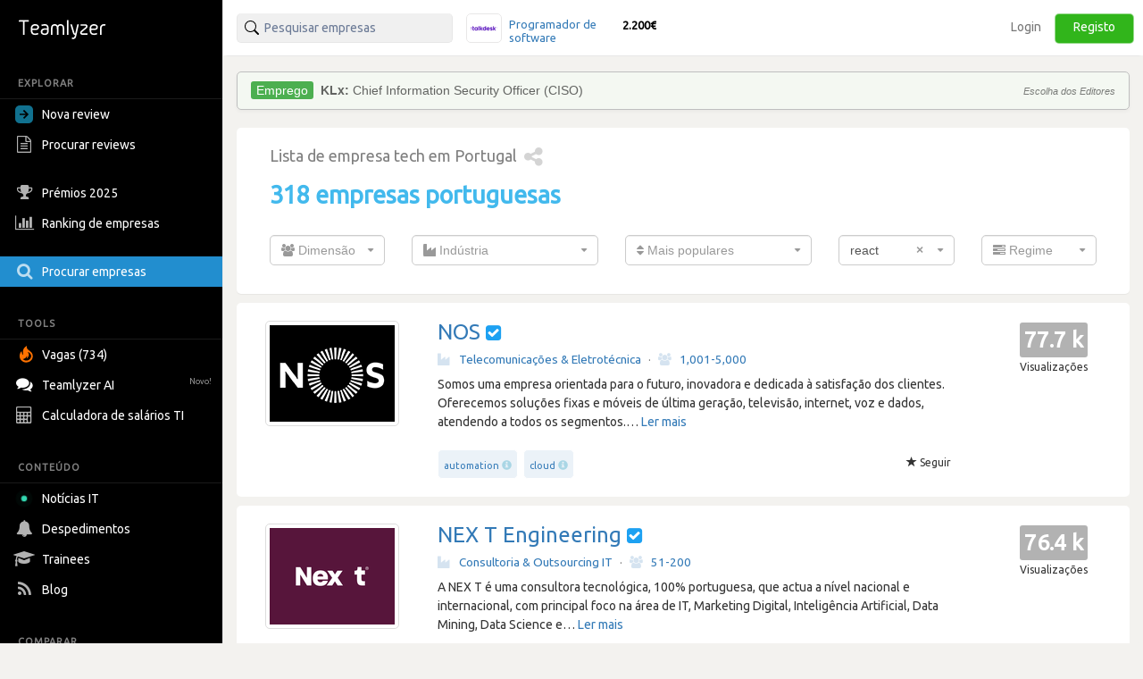

--- FILE ---
content_type: text/css
request_url: https://pt.teamlyzer.com/static/css/A.logos_sprites.css.pagespeed.cf.kS5ZoI2qbc.css
body_size: 111903
content:
.sprite-logos-company_default_logo,.sprite-logos-b20246f0-43ee-4b40-a6d6-18390fed3f35,.sprite-logos-zyrgon,.sprite-logos-zurich-portugal,.sprite-logos-zumub,.sprite-logos-zuhlke,.sprite-logos-zpx-zona-paradoxal,.sprite-logos-zone-soft,.sprite-logos-zona-verde,.sprite-logos-zomato-portugal,.sprite-logos-zolve-logistica-e-transporte-s-a,.sprite-logos-zoi,.sprite-logos-zkteco,.sprite-logos-zkipster,.sprite-logos-zizabi,.sprite-logos-zitstar,.sprite-logos-zharta,.sprite-logos-zf-trw,.sprite-logos-zeugma,.sprite-logos-zetes-burotica,.sprite-logos-zestgeek-solutions,.sprite-logos-zertive,.sprite-logos-zerozero,.sprite-logos-zero-70-it-services,.sprite-logos-zercatto,.sprite-logos-zenn-web-solutions,.sprite-logos-zenklub,.sprite-logos-zeni,.sprite-logos-zendesk,.sprite-logos-zartis,.sprite-logos-zarph,.sprite-logos-zapier,.sprite-logos-zap,.sprite-logos-zango,.sprite-logos-zalox,.sprite-logos-zalando,.sprite-logos-zagope,.sprite-logos-zaask,.sprite-logos-yunit,.sprite-logos-yucca-studios,.sprite-logos-ytech,.sprite-logos-youverse,.sprite-logos-yourhero-portugal,.sprite-logos-yourdata,.sprite-logos-yourcode,.sprite-logos-your-code,.sprite-logos-youon-group,.sprite-logos-youngnetwork,.sprite-logos-youclap,.sprite-logos-yotel,.sprite-logos-yoonik,.sprite-logos-yonderland,.sprite-logos-yomp,.sprite-logos-yomoc,.sprite-logos-ynvisible,.sprite-logos-yld,.sprite-logos-yieldify,.sprite-logos-yet-your-electronic-transaction,.sprite-logos-yerbo,.sprite-logos-yellowscire,.sprite-logos-yellowipe,.sprite-logos-yellowfishtransfers,.sprite-logos-ydreams,.sprite-logos-ydigital-media,.sprite-logos-ydeal,.sprite-logos-ydata,.sprite-logos-ycorn,.sprite-logos-yclient,.sprite-logos-yazaki,.sprite-logos-yari-labs,.sprite-logos-yap-technology,.sprite-logos-yacooba,.sprite-logos-xtourmaker,.sprite-logos-xtend,.sprite-logos-xtedder,.sprite-logos-xsealence,.sprite-logos-xsealance,.sprite-logos-xpm-consulting,.sprite-logos-xplor-it-consulting,.sprite-logos-xperts-council,.sprite-logos-xpertgo,.sprite-logos-xpectraltek,.sprite-logos-xpand-it,.sprite-logos-xnfy-lab-by-xnfinity,.sprite-logos-xlr8,.sprite-logos-xlm,.sprite-logos-xing,.sprite-logos-xibix-solutions,.sprite-logos-xiaomi,.sprite-logos-xhockware,.sprite-logos-xgeeks,.sprite-logos-xerox-portugal,.sprite-logos-xelerate-tech,.sprite-logos-xd-software,.sprite-logos-xcelling,.sprite-logos-xcaliber,.sprite-logos-xarp,.sprite-logos-xarevision,.sprite-logos-x-plora,.sprite-logos-wyze-mobility,.sprite-logos-wysupp,.sprite-logos-wyser-portugal,.sprite-logos-wygroup,.sprite-logos-wydigital-agency,.sprite-logos-wycreative,.sprite-logos-wws-data-technologies,.sprite-logos-wunderman-thompson-commerce,.sprite-logos-wunderman-lisboa,.sprite-logos-wtx,.sprite-logos-wtw,.sprite-logos-wtvision,.sprite-logos-wrinf-com,.sprite-logos-wrightia,.sprite-logos-wpp,.sprite-logos-wpg,.sprite-logos-woy,.sprite-logos-worten,.sprite-logos-worldvision-consulting,.sprite-logos-worldline,.sprite-logos-worldit,.sprite-logos-worldcoders,.sprite-logos-workfully,.sprite-logos-wonk,.sprite-logos-wonderland,.sprite-logos-wondercom,.sprite-logos-wom-agency,.sprite-logos-wolters-kluwer,.sprite-logos-wolt-energy-for-brands,.sprite-logos-woemarketing,.sprite-logos-wodify,.sprite-logos-wizi,.sprite-logos-wizdee,.sprite-logos-wiz-interactive,.sprite-logos-withus,.sprite-logos-witbe,.sprite-logos-wit-software,.sprite-logos-wisout,.sprite-logos-wish,.sprite-logos-wisefrontier,.sprite-logos-wisedat,.sprite-logos-wisecrop,.sprite-logos-wise-pirates,.sprite-logos-wisdom-consulting,.sprite-logos-wiremaze,.sprite-logos-wire-it,.sprite-logos-wipro,.sprite-logos-wipro-technologies-portugal,.sprite-logos-winwel-electronics,.sprite-logos-wintrust,.sprite-logos-wintouch,.sprite-logos-winsig,.sprite-logos-winprovit,.sprite-logos-winphar,.sprite-logos-winning,.sprite-logos-wingzstudio,.sprite-logos-wingman,.sprite-logos-windmill,.sprite-logos-wincor-nixdorf-portugal,.sprite-logos-wincode,.sprite-logos-willway,.sprite-logos-willis-towers-watson-portugal,.sprite-logos-wiliot,.sprite-logos-wiki-alphabet,.sprite-logos-wiki-alphabet-lda-jp-group,.sprite-logos-wiimer,.sprite-logos-wifi4media,.sprite-logos-widgilabs,.sprite-logos-widesys,.sprite-logos-widebit,.sprite-logos-wide-ventures,.sprite-logos-wide-scope,.sprite-logos-whywaste,.sprite-logos-whymob,.sprite-logos-whow,.sprite-logos-whizztek,.sprite-logos-whitestudio,.sprite-logos-whitestar,.sprite-logos-whitesmith,.sprite-logos-whitekube,.sprite-logos-whitehat,.sprite-logos-white,.sprite-logos-white-road-software,.sprite-logos-white-portugal,.sprite-logos-white-flow,.sprite-logos-white-airways,.sprite-logos-wheels-logistics,.sprite-logos-wheeit,.sprite-logos-whales-and-games,.sprite-logos-wetek-electronics,.sprite-logos-weprint,.sprite-logos-wemystic-sa,.sprite-logos-wemake,.sprite-logos-welvaart,.sprite-logos-wellhub,.sprite-logos-welisten-business-solutions,.sprite-logos-wegoshare,.sprite-logos-wegho,.sprite-logos-wegeuro,.sprite-logos-weezie,.sprite-logos-weduc,.sprite-logos-wedoit-global,.sprite-logos-wedo-technologies,.sprite-logos-wedigitek,.sprite-logos-wedev,.sprite-logos-wecreateyou,.sprite-logos-wecookit,.sprite-logos-webwise,.sprite-logos-webway,.sprite-logos-webview,.sprite-logos-webuild-software,.sprite-logos-webtuga,.sprite-logos-webteam,.sprite-logos-webtales,.sprite-logos-webrand,.sprite-logos-weborama,.sprite-logos-webincode,.sprite-logos-webhs,.sprite-logos-webhouse,.sprite-logos-webhelp,.sprite-logos-webgmv,.sprite-logos-webedia,.sprite-logos-webds,.sprite-logos-webdisplay,.sprite-logos-webdetails,.sprite-logos-webcomum,.sprite-logos-webclinic,.sprite-logos-webasto,.sprite-logos-web-summit,.sprite-logos-web-porto,.sprite-logos-web-made-good,.sprite-logos-web-labs-dev,.sprite-logos-web-development-company-in-uk,.sprite-logos-wearskypro,.sprite-logos-we-provide-solutions,.sprite-logos-we-are-meta,.sprite-logos-we-are-materia,.sprite-logos-we-accelerate-growth,.sprite-logos-wds,.sprite-logos-wdmi,.sprite-logos-waynext,.sprite-logos-waylogic,.sprite-logos-wayfair,.sprite-logos-way2inov-solucoes-tecnologicas,.sprite-logos-way2concept,.sprite-logos-waveweb,.sprite-logos-waveform,.sprite-logos-wavecom,.sprite-logos-wave-trade,.sprite-logos-wave-solutions,.sprite-logos-watt,.sprite-logos-watgrid-solutions,.sprite-logos-waterstone-it-consulting,.sprite-logos-watermelon-tecnologia,.sprite-logos-waterdog,.sprite-logos-watchful-software,.sprite-logos-watch-labs,.sprite-logos-warwick-analytics,.sprite-logos-warpcom,.sprite-logos-wannaplayer,.sprite-logos-wanda-maps,.sprite-logos-wallid,.sprite-logos-wallapop,.sprite-logos-walkme-mobile-solutions,.sprite-logos-walk,.sprite-logos-wakaru,.sprite-logos-waeg,.sprite-logos-wa-fenix,.sprite-logos-w20-agencia-de-comunicacao-digital,.sprite-logos-vulcain-engineering-group,.sprite-logos-vtxrm,.sprite-logos-vtex,.sprite-logos-vroomly,.sprite-logos-vp-software,.sprite-logos-vp-consulting,.sprite-logos-voxelscope,.sprite-logos-vortex-colab,.sprite-logos-vortal,.sprite-logos-voqin,.sprite-logos-vopak,.sprite-logos-vonzu,.sprite-logos-volup,.sprite-logos-voltarion-your-profitability-partner,.sprite-logos-voltalia,.sprite-logos-volt-games,.sprite-logos-volkswagen-group-services,.sprite-logos-volkswagen-financial-services,.sprite-logos-volkswagen-digital-solutions,.sprite-logos-voleon-group,.sprite-logos-void-software,.sprite-logos-voiceinteraction,.sprite-logos-voi-communication,.sprite-logos-vodafone,.sprite-logos-vmware,.sprite-logos-vml-commerce-and-technology,.sprite-logos-vlancer,.sprite-logos-vizzuality,.sprite-logos-vizrt,.sprite-logos-vizidox-solutions-limited,.sprite-logos-viz-ai,.sprite-logos-vivo,.sprite-logos-viurdata,.sprite-logos-vitzo-limited,.sprite-logos-vitamina,.sprite-logos-vital-consulting-europa,.sprite-logos-visualforma,.sprite-logos-visual-thinking,.sprite-logos-visual-nuts,.sprite-logos-visual-legion,.sprite-logos-visteon,.sprite-logos-vista-alegre,.sprite-logos-visotronica,.sprite-logos-visor-ai,.sprite-logos-visma-tech-portugal,.sprite-logos-visionx-technologies,.sprite-logos-visionware,.sprite-logos-visionspace,.sprite-logos-visionsoft,.sprite-logos-vision-box,.sprite-logos-vishay,.sprite-logos-visabeira-global,.sprite-logos-virtusai,.sprite-logos-virtuo-technologies,.sprite-logos-virtuleap,.sprite-logos-virtualware,.sprite-logos-virtualcare,.sprite-logos-virtual-power-solutions-vps,.sprite-logos-virtual-identity,.sprite-logos-virtual-forum,.sprite-logos-viriato-viriato,.sprite-logos-vipa-connect,.sprite-logos-vimaponto,.sprite-logos-vilt-group,.sprite-logos-villae-creative-sutudio,.sprite-logos-vila-vita-parc,.sprite-logos-vigil,.sprite-logos-vigie-solutions,.sprite-logos-vieirinox,.sprite-logos-videosmart,.sprite-logos-videobserver,.sprite-logos-vicaima-industria-de-madeiras-e-derivados-s-a,.sprite-logos-viator,.sprite-logos-viatecla,.sprite-logos-viagens-abreu,.sprite-logos-via-verde,.sprite-logos-via-directa,.sprite-logos-vgraf-solucoes-informaticas,.sprite-logos-vfx-financial,.sprite-logos-vestas,.sprite-logos-verywin,.sprite-logos-vertty,.sprite-logos-vertsa-play,.sprite-logos-verto,.sprite-logos-vertente-humana,.sprite-logos-verizon,.sprite-logos-verifone-portugal,.sprite-logos-vericasa,.sprite-logos-verbz,.sprite-logos-veolia,.sprite-logos-ventures-lab,.sprite-logos-ventureoak,.sprite-logos-veniam,.sprite-logos-vendap,.sprite-logos-velv,.sprite-logos-velura-texteis-unipessoal-lda,.sprite-logos-velocix,.sprite-logos-velocidi,.sprite-logos-veeva-systems,.sprite-logos-veedeeo,.sprite-logos-veeam,.sprite-logos-vector-synergy,.sprite-logos-vdroom-travel,.sprite-logos-vawlt,.sprite-logos-vass-portugal,.sprite-logos-vasp,.sprite-logos-vasco-consult,.sprite-logos-vanty,.sprite-logos-vantta,.sprite-logos-vantiva,.sprite-logos-vantis,.sprite-logos-vantagem,.sprite-logos-vantage-towers,.sprite-logos-vanguardly,.sprite-logos-van,.sprite-logos-van-ameyde-systems,.sprite-logos-valuring,.sprite-logos-valuekeep,.sprite-logos-value-for-health-colab,.sprite-logos-value-date,.sprite-logos-valtech,.sprite-logos-valtech-portugal,.sprite-logos-valispace,.sprite-logos-valerius-group,.sprite-logos-vakt,.sprite-logos-vaibe,.sprite-logos-v7-v7labs-com,.sprite-logos-uzu,.sprite-logos-uzina,.sprite-logos-utrust,.sprite-logos-utad,.sprite-logos-ustwo,.sprite-logos-ust-global,.sprite-logos-ust-espana-latam,.sprite-logos-usercentrics,.sprite-logos-usepixie,.sprite-logos-urmi-s-a,.sprite-logos-urbint,.sprite-logos-urbinfor,.sprite-logos-urbanweb,.sprite-logos-urbanos,.sprite-logos-urban-sports-club,.sprite-logos-upwork,.sprite-logos-uptous,.sprite-logos-upstar,.sprite-logos-upmotion,.sprite-logos-upicstock,.sprite-logos-uphold,.sprite-logos-uphold-inc,.sprite-logos-uphill,.sprite-logos-upgrade-m,.sprite-logos-upfront,.sprite-logos-upframe,.sprite-logos-up4concepts,.sprite-logos-up-partner,.sprite-logos-up-academy,.sprite-logos-uon-consulting,.sprite-logos-unyleya-portugal,.sprite-logos-untile,.sprite-logos-unset-studio,.sprite-logos-unparallel-innovation-lda,.sprite-logos-unono,.sprite-logos-uno-digital,.sprite-logos-unlock,.sprite-logos-unl-universidade-nova-de-lisboa,.sprite-logos-unkn,.sprite-logos-universidade-portucalense-infante-d-henrique,.sprite-logos-universidade-do-porto,.sprite-logos-universidade-do-minho,.sprite-logos-universidade-do-algarve,.sprite-logos-universidade-de-medicina-chinesa,.sprite-logos-universidade-de-aveiro,.sprite-logos-universidade-autonoma-de-lisboa,.sprite-logos-universidade-aberta,.sprite-logos-universiade-de-coimbra,.sprite-logos-unity,.sprite-logos-unit4,.sprite-logos-unisys,.sprite-logos-uniplaces,.sprite-logos-unipartner,.sprite-logos-unilever,.sprite-logos-unilabs,.sprite-logos-unilabs-portugal,.sprite-logos-uniksystem,.sprite-logos-unik-seo,.sprite-logos-unicre,.sprite-logos-unicorn-unique-solutions,.sprite-logos-unicorbal,.sprite-logos-unicambio,.sprite-logos-undandy,.sprite-logos-unbabel,.sprite-logos-umain-works,.sprite-logos-ultranova,.sprite-logos-ultracon-consultoria,.sprite-logos-ultra-tendency,.sprite-logos-ulisboa-universidade-de-lisboa,.sprite-logos-ukubo,.sprite-logos-ujet-cx,.sprite-logos-uject-cx,.sprite-logos-uiciti,.sprite-logos-uf-tecnologia-e-consultoria-lda,.sprite-logos-ueb,.sprite-logos-ucp-universidade-catolica-portuguesa,.sprite-logos-ucademics,.sprite-logos-ubiwhere,.sprite-logos-ubirider,.sprite-logos-ubiquity-technology,.sprite-logos-ubiquiti-inc,.sprite-logos-uber,.sprite-logos-ubcom,.sprite-logos-ubbu,.sprite-logos-uavision,.sprite-logos-uappi,.sprite-logos-uapgo,.sprite-logos-u-match,.sprite-logos-tyson-foods,.sprite-logos-typeform,.sprite-logos-tynker,.sprite-logos-tymr,.sprite-logos-tx-services,.sprite-logos-two-labs,.sprite-logos-two-impulse,.sprite-logos-twistag,.sprite-logos-twisper,.sprite-logos-twinkl-educational-publishing,.sprite-logos-twevo-technologies,.sprite-logos-tv-app-agency,.sprite-logos-tux-gill,.sprite-logos-tuu,.sprite-logos-turnu,.sprite-logos-turbine-kreuzberg,.sprite-logos-tupperware-portugal,.sprite-logos-tulalabs,.sprite-logos-tuizzi,.sprite-logos-tui-portugal,.sprite-logos-tts-lab,.sprite-logos-ttr-transactional-track-record,.sprite-logos-ttr-record,.sprite-logos-tti-international-limited,.sprite-logos-tsdata,.sprite-logos-tryp-com,.sprite-logos-tryit,.sprite-logos-tryhackme,.sprite-logos-trustly,.sprite-logos-trust-systems-lda,.sprite-logos-trust-it,.sprite-logos-trust-in-news,.sprite-logos-truphone,.sprite-logos-truewind,.sprite-logos-truewind-chiron,.sprite-logos-truenet,.sprite-logos-trueknowledge,.sprite-logos-truebond,.sprite-logos-true-skills,.sprite-logos-trsb-portugal,.sprite-logos-trrigger-systems,.sprite-logos-trouva,.sprite-logos-tronik-digital-recruitment-agency,.sprite-logos-trojan-horse-was-a-unicorn-thu,.sprite-logos-trofa-saude,.sprite-logos-trivalor,.sprite-logos-trium-povoa-de-varzim,.sprite-logos-tripwix,.sprite-logos-triptease,.sprite-logos-tripleplay,.sprite-logos-tripaya,.sprite-logos-tripadvisor,.sprite-logos-trillium,.sprite-logos-triggerise,.sprite-logos-trigenius,.sprite-logos-triede,.sprite-logos-triede-ti,.sprite-logos-tridonic,.sprite-logos-tricubo,.sprite-logos-tribo51,.sprite-logos-tribetech,.sprite-logos-tribe-engagement,.sprite-logos-trendiamo,.sprite-logos-trend4it-consulting,.sprite-logos-trend-marketing-e-criacao-de-conteudo,.sprite-logos-tredia,.sprite-logos-trebellar,.sprite-logos-traxpay,.sprite-logos-travelcarma,.sprite-logos-transperfect,.sprite-logos-translucent,.sprite-logos-transfor,.sprite-logos-transfor-industria,.sprite-logos-transcom,.sprite-logos-tranquilidade,.sprite-logos-traductanet,.sprite-logos-trading-economics,.sprite-logos-tradiio,.sprite-logos-trackit-consulting,.sprite-logos-tracer,.sprite-logos-trace,.sprite-logos-towers-watson,.sprite-logos-tourscanner,.sprite-logos-totemic,.sprite-logos-totalstor,.sprite-logos-toshiba,.sprite-logos-toselshop,.sprite-logos-tosel,.sprite-logos-torrestir,.sprite-logos-torpedo-servicos-de-informatica-lda,.sprite-logos-torke-cc,.sprite-logos-toptal,.sprite-logos-topics-chat,.sprite-logos-topdox,.sprite-logos-top-docs,.sprite-logos-toolto,.sprite-logos-toogas,.sprite-logos-tonnie-talent,.sprite-logos-tonic-app,.sprite-logos-tomtom,.sprite-logos-tomiworld,.sprite-logos-tomia,.sprite-logos-tomas-taveira,.sprite-logos-toinovate,.sprite-logos-toggl,.sprite-logos-together-price,.sprite-logos-together-estamos-juntos,.sprite-logos-today,.sprite-logos-tobe-portugal,.sprite-logos-tml-transportes-metropolitanos-de-lisboa,.sprite-logos-tmg,.sprite-logos-tmc,.sprite-logos-tlscontact,.sprite-logos-tlc-marketing,.sprite-logos-tlantic,.sprite-logos-tl-dv,.sprite-logos-tkt,.sprite-logos-tja,.sprite-logos-titan-forged-games,.sprite-logos-tisystems,.sprite-logos-tips4y,.sprite-logos-tinkle,.sprite-logos-timwe,.sprite-logos-timestamp,.sprite-logos-tilray-brands,.sprite-logos-tillster,.sprite-logos-tiko,.sprite-logos-tiffosi,.sprite-logos-tiesports,.sprite-logos-tierone-consulting,.sprite-logos-tidio,.sprite-logos-ticket-restaurante,.sprite-logos-ticasgest,.sprite-logos-tiberone,.sprite-logos-thyssenkrupp,.sprite-logos-thyssenkrupp-elevadores,.sprite-logos-thryve,.sprite-logos-three-sigma,.sprite-logos-threads-styling,.sprite-logos-thousandeyes,.sprite-logos-thorit,.sprite-logos-thomaz-dos-santos-sa,.sprite-logos-thisislove,.sprite-logos-thinslices,.sprite-logos-thinkopen,.sprite-logos-thinkopen-solutions,.sprite-logos-thinking-phones,.sprite-logos-thinkerlab,.sprite-logos-thinkdigital,.sprite-logos-think-digital,.sprite-logos-think-attitude,.sprite-logos-thing-pink,.sprite-logos-theros-digital-enablers,.sprite-logos-thermo-fisher,.sprite-logos-the-virtual-forge-portugal,.sprite-logos-the-trip-boutique,.sprite-logos-the-taken-seat,.sprite-logos-the-phone-house-portugal,.sprite-logos-the-navigator-company,.sprite-logos-the-loop-co,.sprite-logos-the-list,.sprite-logos-the-key-talent,.sprite-logos-the-it-factory,.sprite-logos-the-happy-beavers,.sprite-logos-the-grand-union-portugal,.sprite-logos-the-fork,.sprite-logos-the-fintech-house,.sprite-logos-the-epic-talent-society,.sprite-logos-the-code-venture,.sprite-logos-the-agile-thinkers,.sprite-logos-the-agency,.sprite-logos-the-agency-360,.sprite-logos-thalesgroup,.sprite-logos-thales-portugal,.sprite-logos-tfv,.sprite-logos-textkernel,.sprite-logos-teva-portugal,.sprite-logos-teva-pharmaceuticals,.sprite-logos-tetraedro,.sprite-logos-tetra-tech,.sprite-logos-testo,.sprite-logos-testlio,.sprite-logos-testgorilla,.sprite-logos-tesla,.sprite-logos-terrasystemics,.sprite-logos-terra-das-ideias,.sprite-logos-teralytics,.sprite-logos-tenstep-portugal,.sprite-logos-tensorops,.sprite-logos-tensator-group-portugal,.sprite-logos-tensai,.sprite-logos-ten-twenty-one,.sprite-logos-tempos-brilhantes,.sprite-logos-tempel-group,.sprite-logos-telia,.sprite-logos-teletrade-portugal,.sprite-logos-teleport,.sprite-logos-teleperformance,.sprite-logos-teleperformance-portugal,.sprite-logos-telenter,.sprite-logos-telenor-shared-services-as,.sprite-logos-telefonica,.sprite-logos-telecao,.sprite-logos-telcables,.sprite-logos-telbit,.sprite-logos-tekzenit,.sprite-logos-tekuchi,.sprite-logos-tekprivacy,.sprite-logos-tekon-electronics,.sprite-logos-tekever,.sprite-logos-teka,.sprite-logos-tek4life,.sprite-logos-tejo-energia-pegop,.sprite-logos-teixeira-duarte,.sprite-logos-teijin-automotive-technologies,.sprite-logos-tederic,.sprite-logos-tecwelt,.sprite-logos-tectank-lda,.sprite-logos-tecracer-group,.sprite-logos-tecpro-it,.sprite-logos-tecnologias-imaginadas-s-a,.sprite-logos-tecnoforma-servicos-e-comercio-internacionais,.sprite-logos-tecnocon,.sprite-logos-tecnocom,.sprite-logos-tecnilab-av,.sprite-logos-tecmic,.sprite-logos-tecla-digital,.sprite-logos-techx-solutions,.sprite-logos-techrivo,.sprite-logos-techreach,.sprite-logos-techof,.sprite-logos-technology-resourcing,.sprite-logos-techhq,.sprite-logos-techframe-s-a,.sprite-logos-techfirm-portugal,.sprite-logos-techfim-portugal,.sprite-logos-techedge-portugal,.sprite-logos-techbiosis,.sprite-logos-tech5-ai,.sprite-logos-tech-remote-hub,.sprite-logos-tech-firm,.sprite-logos-tech-data,.sprite-logos-tec-it,.sprite-logos-teapayment,.sprite-logos-teamviewer,.sprite-logos-teamlyzer,.sprite-logos-teameffort,.sprite-logos-teameffort-software-engineering,.sprite-logos-team-resilience,.sprite-logos-team-lewis,.sprite-logos-team-it,.sprite-logos-team-international,.sprite-logos-team-blue,.sprite-logos-te-connectivity,.sprite-logos-tdgi,.sprite-logos-td-synnex,.sprite-logos-tcsi-digiberia,.sprite-logos-tca,.sprite-logos-tbwa-lisboa,.sprite-logos-tblx,.sprite-logos-tbfiles,.sprite-logos-tau-tau-agency,.sprite-logos-tata,.sprite-logos-targtex,.sprite-logos-targa-telematics,.sprite-logos-tarambola,.sprite-logos-tap-portugal,.sprite-logos-tap-my-back,.sprite-logos-tangivel,.sprite-logos-tangity,.sprite-logos-tamanna,.sprite-logos-talkguest,.sprite-logos-talkdesk,.sprite-logos-talka-ai,.sprite-logos-talisma,.sprite-logos-taleo-consulting,.sprite-logos-talentspirit-maisoffice,.sprite-logos-talentia-software,.sprite-logos-talenter,.sprite-logos-talent-spy,.sprite-logos-talent-seed,.sprite-logos-talent-protocol,.sprite-logos-talent-in-it,.sprite-logos-takeda,.sprite-logos-take-the-wind,.sprite-logos-tajiservi,.sprite-logos-taimatica,.sprite-logos-taikai,.sprite-logos-tad-servicos-it,.sprite-logos-tabby,.sprite-logos-t-systems-portugal,.sprite-logos-t-insight,.sprite-logos-syswise,.sprite-logos-sysvalue,.sprite-logos-systemsgroup,.sprite-logos-systemorph,.sprite-logos-sysnovare,.sprite-logos-sysmex,.sprite-logos-sysmatch,.sprite-logos-sysmaker,.sprite-logos-sysdev,.sprite-logos-sysdev-mobile,.sprite-logos-sys4b,.sprite-logos-syone,.sprite-logos-synvios,.sprite-logos-synopsys,.sprite-logos-synergie,.sprite-logos-synelience,.sprite-logos-syndicode,.sprite-logos-syndicateroom,.sprite-logos-synchro,.sprite-logos-symantec,.sprite-logos-syffer,.sprite-logos-syensqo,.sprite-logos-sybilion,.sprite-logos-sword-health,.sprite-logos-swonkie,.sprite-logos-swogo,.sprite-logos-swj,.sprite-logos-switch-payments,.sprite-logos-swissborg,.sprite-logos-swiss-post,.sprite-logos-swiss-life-asset-managers,.sprite-logos-swig,.sprite-logos-swiftso,.sprite-logos-sweetcare,.sprite-logos-sweatcoin,.sprite-logos-swapcard,.sprite-logos-suse,.sprite-logos-survs,.sprite-logos-surfncode,.sprite-logos-surecloud,.sprite-logos-supermetrics,.sprite-logos-superhuit,.sprite-logos-superawsome,.sprite-logos-superawesome,.sprite-logos-super-brand-consultants,.sprite-logos-super-bock-group,.sprite-logos-super-agent,.sprite-logos-sunrise-portugal,.sprite-logos-sunday,.sprite-logos-sumol-compal,.sprite-logos-sumate,.sprite-logos-suma,.sprite-logos-subvisual,.sprite-logos-subvertice,.sprite-logos-subdron,.sprite-logos-studio-nuts,.sprite-logos-studio-graphene,.sprite-logos-studentfinance,.sprite-logos-stuck-io,.sprite-logos-strypes-technical-software,.sprite-logos-strongstep,.sprite-logos-stricker,.sprite-logos-streetbees,.sprite-logos-streamline,.sprite-logos-streambow,.sprite-logos-streambolico,.sprite-logos-stream,.sprite-logos-stream-io,.sprite-logos-streak,.sprite-logos-stratosphere,.sprite-logos-stratio,.sprite-logos-stratesys,.sprite-logos-storytrail,.sprite-logos-storyo,.sprite-logos-storyblok,.sprite-logos-storming-universe,.sprite-logos-stor-infor,.sprite-logos-stopahead-consulting,.sprite-logos-stoneshield-engineering,.sprite-logos-stoc-sociedade-de-tecnicos-oficiais-de-contas,.sprite-logos-sti,.sprite-logos-stepvalue,.sprite-logos-step-ti,.sprite-logos-step-ahead-consulting,.sprite-logos-steltix-portugal,.sprite-logos-stellaxius,.sprite-logos-stellantis,.sprite-logos-stelia-aerospace,.sprite-logos-stefanini-portugal,.sprite-logos-steezy-solutions,.sprite-logos-steevanz,.sprite-logos-steeleye,.sprite-logos-startup-portugal,.sprite-logos-startup-lisboa,.sprite-logos-startup-braga,.sprite-logos-start-campus,.sprite-logos-starkdata,.sprite-logos-stark-group,.sprite-logos-staples,.sprite-logos-stanton-chase-portugal,.sprite-logos-stanley-security-portugal,.sprite-logos-standard-america,.sprite-logos-stake,.sprite-logos-stafiz,.sprite-logos-st-i,.sprite-logos-ssa-group,.sprite-logos-squarespace,.sprite-logos-squad,.sprite-logos-sqs-portugal,.sprite-logos-sqs-group,.sprite-logos-sqimi,.sprite-logos-sqill,.sprite-logos-sqedio,.sprite-logos-sprwt,.sprite-logos-sprint-cv,.sprite-logos-springer-nature-portugal,.sprite-logos-spring-smart-solutions,.sprite-logos-spring-professional,.sprite-logos-spreading-advertising,.sprite-logos-spotqa,.sprite-logos-spoton-connections,.sprite-logos-spotmarket,.sprite-logos-spotlab,.sprite-logos-spotify,.sprite-logos-spotahome,.sprite-logos-spot-it,.sprite-logos-sportradar,.sprite-logos-sporting,.sprite-logos-sport-zone,.sprite-logos-sport-tv-portugal,.sprite-logos-spms-servicos-partilhados-do-ministerio-da-saude,.sprite-logos-splitcode,.sprite-logos-splink,.sprite-logos-spin-works,.sprite-logos-spidernet-solucoes-informaticas,.sprite-logos-spider-af-digital-ad-fraud-prevention,.sprite-logos-spic-creative-solutions,.sprite-logos-spgm-sociedade-portuguesa-de-garantia-mutua,.sprite-logos-speedbird,.sprite-logos-speak,.sprite-logos-spawnstudios,.sprite-logos-sparklegend,.sprite-logos-sparkle-it,.sprite-logos-spark2d,.sprite-logos-spark-agency,.sprite-logos-spal,.sprite-logos-spaceworkers,.sprite-logos-sowin,.sprite-logos-sovos-portugal,.sprite-logos-sourcing-trust,.sprite-logos-source-of-knowledge,.sprite-logos-sound-particles,.sprite-logos-sotecnisol,.sprite-logos-sotecnica,.sprite-logos-sosafe,.sprite-logos-soplast,.sprite-logos-soon,.sprite-logos-sonepar-portugal,.sprite-logos-sonderpeople,.sprite-logos-sonar,.sprite-logos-sonaecom,.sprite-logos-sonae,.sprite-logos-sonae-sierra,.sprite-logos-sonae-mc,.sprite-logos-sonae-industria,.sprite-logos-sonae-fashion,.sprite-logos-sonae-bit,.sprite-logos-sonae-arauco,.sprite-logos-solverde-pt,.sprite-logos-solvay,.sprite-logos-solutions-by-oryon-sa,.sprite-logos-solutions-30,.sprite-logos-solunext,.sprite-logos-solo-network,.sprite-logos-solinet-it,.sprite-logos-solidnetworks,.sprite-logos-solidbridge,.sprite-logos-solidal,.sprite-logos-solid-it,.sprite-logos-solid-bridge,.sprite-logos-solera-portugal,.sprite-logos-solarwinds,.sprite-logos-soladvance,.sprite-logos-sofyne,.sprite-logos-softwhere,.sprite-logos-softway,.sprite-logos-softvoice,.sprite-logos-softventure,.sprite-logos-softready,.sprite-logos-softready-lda,.sprite-logos-softlogic,.sprite-logos-softlanding,.sprite-logos-softinsa,.sprite-logos-softingal,.sprite-logos-softidea,.sprite-logos-softfinanca,.sprite-logos-softag,.sprite-logos-soft4booking,.sprite-logos-sofico,.sprite-logos-sodexo,.sprite-logos-sociedade-central-de-cervejas-scc,.sprite-logos-social-footprint,.sprite-logos-social-animals,.sprite-logos-soccial,.sprite-logos-soap-presententions,.sprite-logos-soacris,.sprite-logos-snyk,.sprite-logos-snn,.sprite-logos-snef-portugal,.sprite-logos-snaptech-solutions,.sprite-logos-smurfit-kappa,.sprite-logos-smol,.sprite-logos-smith-nephew,.sprite-logos-smith-micro-software,.sprite-logos-smiling-cloud,.sprite-logos-smiling-cloud-unipessoal-lda,.sprite-logos-smartwatt,.sprite-logos-smartninja,.sprite-logos-smartmove,.sprite-logos-smartmed-b-v,.sprite-logos-smartlinks,.sprite-logos-smartkiss,.sprite-logos-smartidiom,.sprite-logos-smartglobe,.sprite-logos-smartgeo-solutions,.sprite-logos-smartex,.sprite-logos-smartdigit,.sprite-logos-smartcat,.sprite-logos-smart-technologies-binngro-group,.sprite-logos-smart-energy-lab,.sprite-logos-smart-consulting,.sprite-logos-smarkio,.sprite-logos-slot-recursos-humanos,.sprite-logos-slingshot,.sprite-logos-slim-business-solutions,.sprite-logos-slib,.sprite-logos-slefty,.sprite-logos-sl-benfica,.sprite-logos-skysigma,.sprite-logos-skyline-communications,.sprite-logos-skyhour,.sprite-logos-skydraft,.sprite-logos-sky,.sprite-logos-sksoft,.sprite-logos-skrey,.sprite-logos-skoach,.sprite-logos-skin,.sprite-logos-skillup,.sprite-logos-skillmind,.sprite-logos-skillink,.sprite-logos-skill-up-technologies,.sprite-logos-skill-robotics,.sprite-logos-skie-io,.sprite-logos-sketchpixel,.sprite-logos-sketch,.sprite-logos-skeeled,.sprite-logos-skale-labs,.sprite-logos-sizebay,.sprite-logos-siza-vieira-architect,.sprite-logos-sixt,.sprite-logos-six-factor,.sprite-logos-siva,.sprite-logos-sitewerk,.sprite-logos-sitel-portugal,.sprite-logos-site-pt,.sprite-logos-sistrade,.sprite-logos-sistemas-ideais,.sprite-logos-sistemas-do-futuro,.sprite-logos-sistema-4,.sprite-logos-sisqual,.sprite-logos-sisgarbe,.sprite-logos-siscog,.sprite-logos-sioslife,.sprite-logos-sinmetro,.sprite-logos-singularity-digital-entreprise-sde,.sprite-logos-singular-data,.sprite-logos-sinfic,.sprite-logos-sincelo,.sprite-logos-simplifydigital,.sprite-logos-simoldes-group,.sprite-logos-simbiotic,.sprite-logos-simbiose,.sprite-logos-simbea,.sprite-logos-simas-oeiras-e-amadora,.sprite-logos-silog,.sprite-logos-silicongate,.sprite-logos-silicolife,.sprite-logos-sihot-portugal,.sprite-logos-signinum-inovacao,.sprite-logos-significa,.sprite-logos-signicat,.sprite-logos-signed,.sprite-logos-signature-ai,.sprite-logos-signal-ai,.sprite-logos-sigma-software,.sprite-logos-sigma-conso-portugal,.sprite-logos-sigma-commerce,.sprite-logos-sigma-code,.sprite-logos-siemens-portugal,.sprite-logos-siemens-mobility,.sprite-logos-siemens-healthineers,.sprite-logos-siemens-gamesa,.sprite-logos-siemens-energy,.sprite-logos-sico-formacao-soc-de-ensino-profissional-sa,.sprite-logos-sicasal,.sprite-logos-sibs,.sprite-logos-siag,.sprite-logos-sia-soc-inovacao-ambiental,.sprite-logos-showpress,.sprite-logos-shortlist,.sprite-logos-shortcut,.sprite-logos-shore,.sprite-logos-shopify,.sprite-logos-shop-communication,.sprite-logos-shiptimize,.sprite-logos-shiftleft,.sprite-logos-shiftforward,.sprite-logos-shift-management-consulting,.sprite-logos-shield,.sprite-logos-sherpany,.sprite-logos-sheerme,.sprite-logos-sharpminds,.sprite-logos-sharkcoders-code-school,.sprite-logos-sharevalue,.sprite-logos-share-it,.sprite-logos-shaperbuddy,.sprite-logos-shaken-not-stirred,.sprite-logos-shaip,.sprite-logos-sgs,.sprite-logos-sgs-talent-acquisition,.sprite-logos-sgl-carbon,.sprite-logos-sevenair-academy,.sprite-logos-seven-principles,.sprite-logos-seven-one-tech-hub,.sprite-logos-setwin,.sprite-logos-setima,.sprite-logos-servitis,.sprite-logos-servdebt,.sprite-logos-sermicro,.sprite-logos-serit,.sprite-logos-sequoia-consulting,.sprite-logos-sepio,.sprite-logos-sentinel,.sprite-logos-sentilant,.sprite-logos-sensys-group,.sprite-logos-sensorial,.sprite-logos-sensor-tower,.sprite-logos-sensing-future-technologies,.sprite-logos-senseslab,.sprite-logos-sensei,.sprite-logos-sensefinity,.sprite-logos-sendys,.sprite-logos-sendit,.sprite-logos-semente,.sprite-logos-semasio,.sprite-logos-selmatron,.sprite-logos-sellbytel,.sprite-logos-seldata,.sprite-logos-seidor-portugal,.sprite-logos-segula-technologies,.sprite-logos-seguinf,.sprite-logos-segin,.sprite-logos-segilac-sistemas-de-gestao-de-saude-lda,.sprite-logos-sefrea,.sprite-logos-seegno,.sprite-logos-seedstars,.sprite-logos-seedrs,.sprite-logos-seed-by-seed,.sprite-logos-securnet,.sprite-logos-securitas,.sprite-logos-securibox,.sprite-logos-secure-networks,.sprite-logos-sectra,.sprite-logos-sector-interactivo,.sprite-logos-secretaria-geral-do-mai,.sprite-logos-secil,.sprite-logos-sebasi,.sprite-logos-seatwish,.sprite-logos-searchwind,.sprite-logos-searchability,.sprite-logos-seara-com,.sprite-logos-seamlink-seamless-enterprise-link,.sprite-logos-sea4us,.sprite-logos-sdt-electronica,.sprite-logos-sdo-consulting,.sprite-logos-sdilab,.sprite-logos-sdg-consulting-portugal,.sprite-logos-scytale,.sprite-logos-scubic,.sprite-logos-screenloop,.sprite-logos-screen-in,.sprite-logos-scraim,.sprite-logos-scpdpi,.sprite-logos-scotty-technologies,.sprite-logos-scorpion-circle,.sprite-logos-scores-levels,.sprite-logos-scoreplay,.sprite-logos-score-consulting,.sprite-logos-scopphu,.sprite-logos-scopic-software,.sprite-logos-scoocs,.sprite-logos-science4you,.sprite-logos-science351,.sprite-logos-schuco-international-kg,.sprite-logos-schreder-hyperion,.sprite-logos-schoolcenter,.sprite-logos-schnellecke-logistics,.sprite-logos-schneider-electric,.sprite-logos-schindler-group,.sprite-logos-schaeffler,.sprite-logos-sceelix,.sprite-logos-scape,.sprite-logos-scandinavian-tobacco-group,.sprite-logos-sbx,.sprite-logos-sbss-consulting,.sprite-logos-sbm-offshore,.sprite-logos-sbg,.sprite-logos-saynode-operations-ag,.sprite-logos-savecook,.sprite-logos-saude-viavel,.sprite-logos-saturno-net,.sprite-logos-satori-media-ventures,.sprite-logos-satcom-internacional-ag,.sprite-logos-sas-portugal,.sprite-logos-sarkkis-robotics,.sprite-logos-saraiva-associados,.sprite-logos-sapwise,.sprite-logos-sapo,.sprite-logos-sapient-csi,.sprite-logos-sapiens-international-corporation,.sprite-logos-saphety,.sprite-logos-sap-portugal,.sprite-logos-santa-farm-technology,.sprite-logos-santa-casa-da-misericordia-de-lisboa,.sprite-logos-sanofi,.sprite-logos-sanitop,.sprite-logos-sandn-orion-prime,.sprite-logos-sanday,.sprite-logos-samsys,.sprite-logos-samsung-portugal,.sprite-logos-saltpay,.sprite-logos-salsify,.sprite-logos-salsa-jeans,.sprite-logos-salesland,.sprite-logos-salesforce,.sprite-logos-sales-engine-online,.sprite-logos-sak-project,.sprite-logos-saint-gobain-autover-portugal,.sprite-logos-sage-portugal,.sprite-logos-saftonline,.sprite-logos-safran-sagem,.sprite-logos-safira,.sprite-logos-safetech,.sprite-logos-sacoor-brothers,.sprite-logos-sabya-digital-agency,.sprite-logos-sabseg-corretor-de-seguros,.sprite-logos-sabe-online,.sprite-logos-sa-solucoes-em-automacao,.sprite-logos-s3-group,.sprite-logos-s21sec,.sprite-logos-rydoo,.sprite-logos-ryd,.sprite-logos-ryanair,.sprite-logos-ryan-llc,.sprite-logos-rwe,.sprite-logos-rw-interactive,.sprite-logos-ruption,.sprite-logos-rupeal,.sprite-logos-runtime-revolution,.sprite-logos-runlevel,.sprite-logos-rtp-radio-e-televisao-de-portugal,.sprite-logos-rti-tech,.sprite-logos-rpgsi,.sprite-logos-rp-indusries,.sprite-logos-rows,.sprite-logos-rovo-group,.sprite-logos-rovensa,.sprite-logos-roq,.sprite-logos-roox,.sprite-logos-rootkey,.sprite-logos-roomraccoon,.sprite-logos-romper-codigos,.sprite-logos-romafe,.sprite-logos-rollingrois,.sprite-logos-roland-berger,.sprite-logos-rohde-schwarz,.sprite-logos-roger-walters,.sprite-logos-roff,.sprite-logos-rodi-industries,.sprite-logos-roche-portugal,.sprite-logos-roboyo,.sprite-logos-robotsol,.sprite-logos-robert-walters,.sprite-logos-rne-engenharia-projetos,.sprite-logos-riva-office,.sprite-logos-ritain-io,.sprite-logos-riskified,.sprite-logos-riskco,.sprite-logos-risi-expert-software-solutions,.sprite-logos-rise-up,.sprite-logos-risa-consulting,.sprite-logos-ris2048,.sprite-logos-ris-2048,.sprite-logos-rippling,.sprite-logos-ripe-productions,.sprite-logos-riopele,.sprite-logos-rigor-consultoria-e-gestao-s-a,.sprite-logos-rightsize,.sprite-logos-rightco,.sprite-logos-right-it,.sprite-logos-right-co,.sprite-logos-ricoh,.sprite-logos-richemont,.sprite-logos-ricardo-vaz,.sprite-logos-ricardo-ch,.sprite-logos-rho-systems,.sprite-logos-rhino-ai,.sprite-logos-rh-mais,.sprite-logos-revshare,.sprite-logos-revolut,.sprite-logos-revlinker,.sprite-logos-reviewpad,.sprite-logos-retmarker,.sprite-logos-retiro-azu,.sprite-logos-retarus,.sprite-logos-retail-consult,.sprite-logos-restream,.sprite-logos-resolve-lda,.sprite-logos-republica-45,.sprite-logos-republic-europe,.sprite-logos-replai,.sprite-logos-rentalcars,.sprite-logos-renova,.sprite-logos-renault-cacia,.sprite-logos-ren,.sprite-logos-remote-flags,.sprite-logos-remote-com,.sprite-logos-remopt,.sprite-logos-remax,.sprite-logos-reltio,.sprite-logos-relocationonline,.sprite-logos-reloading,.sprite-logos-relive,.sprite-logos-relex-solutions,.sprite-logos-rein,.sprite-logos-reiman,.sprite-logos-regra,.sprite-logos-refer-telecom,.sprite-logos-reduniq,.sprite-logos-redstor,.sprite-logos-redshift,.sprite-logos-redshift-ii-solutions,.sprite-logos-redshift-consulting,.sprite-logos-redpost,.sprite-logos-redocean,.sprite-logos-redlight-software-inc,.sprite-logos-reditus,.sprite-logos-redicom,.sprite-logos-redfox-tech,.sprite-logos-redfenix,.sprite-logos-rede-expressos,.sprite-logos-redcloud,.sprite-logos-redcatpig,.sprite-logos-red-it,.sprite-logos-red-hat,.sprite-logos-red-global,.sprite-logos-reckon-ai,.sprite-logos-recharge-com,.sprite-logos-rebortec,.sprite-logos-rebis-consulting,.sprite-logos-rebelgravity,.sprite-logos-reatia,.sprite-logos-realtime-corporation,.sprite-logos-reallife-technology,.sprite-logos-realizasom,.sprite-logos-realgames,.sprite-logos-realfevr,.sprite-logos-real-life-technologies,.sprite-logos-reaktor,.sprite-logos-reage,.sprite-logos-ready-dev,.sprite-logos-reading-room,.sprite-logos-readiness-it,.sprite-logos-reachdesk,.sprite-logos-reach-it,.sprite-logos-re-tone,.sprite-logos-rcsoft,.sprite-logos-rcoders,.sprite-logos-ray-human-capital-portugal,.sprite-logos-rauva,.sprite-logos-rasgo,.sprite-logos-rarible,.sprite-logos-rapiscan-systems,.sprite-logos-rangel-logistics-solutions,.sprite-logos-randtech-computing,.sprite-logos-randstad-technologies-portugal,.sprite-logos-randstad-ii-prestacao-de-servicos-lda,.sprite-logos-ramada-acos-sa,.sprite-logos-ralider,.sprite-logos-raketech,.sprite-logos-raize,.sprite-logos-raise-me-up,.sprite-logos-raindance-lx,.sprite-logos-railcube,.sprite-logos-raftech-global-it-solutions,.sprite-logos-radiobooks,.sprite-logos-radio-popular,.sprite-logos-radio-breca,.sprite-logos-radicant,.sprite-logos-radically-digital,.sprite-logos-raceland,.sprite-logos-raceland-automacao,.sprite-logos-r2-design,.sprite-logos-quorum-born-it-qub-it,.sprite-logos-quodis,.sprite-logos-quiver,.sprite-logos-quintoandar,.sprite-logos-quilaban,.sprite-logos-quidgest,.sprite-logos-quickops-consulting,.sprite-logos-quickcheck,.sprite-logos-quickbooks-integration,.sprite-logos-quero-emprego,.sprite-logos-queo-technologies,.sprite-logos-qubit,.sprite-logos-quatrop,.sprite-logos-quatenus,.sprite-logos-quasar-human-capital,.sprite-logos-quartal-financial-solutions,.sprite-logos-quantum-xchange,.sprite-logos-quantinfor,.sprite-logos-quantico-solutions,.sprite-logos-quanteam,.sprite-logos-quanda-go,.sprite-logos-qualitividade-consulting-group,.sprite-logos-qualitest-portugal,.sprite-logos-quadrante,.sprite-logos-qonto,.sprite-logos-qintess,.sprite-logos-qibit,.sprite-logos-qavalue,.sprite-logos-qa-lug,.sprite-logos-q-free,.sprite-logos-q-better,.sprite-logos-pwc,.sprite-logos-pvotal-technologies,.sprite-logos-pvcomplete,.sprite-logos-pura-logica,.sprite-logos-pulsely,.sprite-logos-pulsar,.sprite-logos-publico,.sprite-logos-publicis-lx,.sprite-logos-pubell-it,.sprite-logos-ptrobotics,.sprite-logos-ptisp,.sprite-logos-ptc-group,.sprite-logos-pt-pt,.sprite-logos-pt-inovacao,.sprite-logos-pt-contact,.sprite-logos-psinfor-consulting,.sprite-logos-psiengine,.sprite-logos-psicoteste,.sprite-logos-psicotec-portugal,.sprite-logos-pse,.sprite-logos-prozis,.sprite-logos-proximity,.sprite-logos-proxeus,.sprite-logos-protokol,.sprite-logos-protegrity,.sprite-logos-prosistav,.sprite-logos-prosieben,.sprite-logos-proside,.sprite-logos-prosegur,.sprite-logos-prosapient,.sprite-logos-prophix,.sprite-logos-promptly-health,.sprite-logos-promosoft-exictos,.sprite-logos-promontorio-arquitectura,.sprite-logos-promeicentro,.sprite-logos-proman,.sprite-logos-prologin,.sprite-logos-prologica,.sprite-logos-prologica-sistemas-informaticos,.sprite-logos-projeto-la-tinha,.sprite-logos-projectos-globais,.sprite-logos-project-box,.sprite-logos-prohs,.sprite-logos-progrow,.sprite-logos-progressive-cloud,.sprite-logos-profizio-it-solutions,.sprite-logos-profimetrics,.sprite-logos-profidata-ag,.sprite-logos-proef-it,.sprite-logos-productdock,.sprite-logos-product-league,.sprite-logos-prodsmart,.sprite-logos-prodigentia,.sprite-logos-procter-gamble-portugal,.sprite-logos-processware,.sprite-logos-procensus,.sprite-logos-probis-expert,.sprite-logos-probely,.sprite-logos-probe-ly,.sprite-logos-proactive-solutions-portugal-proactive-swiss,.sprite-logos-pro-drone,.sprite-logos-prn-informatica,.sprite-logos-privus,.sprite-logos-privatair,.sprite-logos-prisma-portatil-lda,.sprite-logos-prirev,.sprite-logos-prio,.sprite-logos-printify,.sprite-logos-printer-portuguesa,.sprite-logos-primetag,.sprite-logos-primesoft,.sprite-logos-primer,.sprite-logos-primelayer,.sprite-logos-primecog,.sprite-logos-prime-search,.sprite-logos-prime-nearshore,.sprite-logos-prime-life-sciences,.sprite-logos-prime-it,.sprite-logos-prime-group,.sprite-logos-primavera-bss,.sprite-logos-primariu,.sprite-logos-primacis,.sprite-logos-prilux,.sprite-logos-priberam,.sprite-logos-prezi,.sprite-logos-present-technologies,.sprite-logos-premivalor-consulting,.sprite-logos-premium-rate-ii-divulgacao-de-produtos-financeiros-lda,.sprite-logos-premium-minds,.sprite-logos-premium-cloud,.sprite-logos-preh-group,.sprite-logos-preflet,.sprite-logos-precise,.sprite-logos-prebuild,.sprite-logos-pragmasoft,.sprite-logos-practio,.sprite-logos-pr1me,.sprite-logos-ppm-coachers,.sprite-logos-pozati,.sprite-logos-powerit-consulting,.sprite-logos-powerdot,.sprite-logos-power,.sprite-logos-power-dot,.sprite-logos-positivimpact,.sprite-logos-positiveblue,.sprite-logos-positive-software-sciences,.sprite-logos-portway,.sprite-logos-portugalia-airlines,.sprite-logos-portugal-vine-yards,.sprite-logos-portugal-ventures,.sprite-logos-portugal-mail,.sprite-logos-portugal-aosheng-hi-tech,.sprite-logos-portobay,.sprite-logos-porto-world,.sprite-logos-porto-tech-center,.sprite-logos-porto-editora,.sprite-logos-porto-digital,.sprite-logos-porto-application-center-by-vwfs,.sprite-logos-portlane-portability-environment-s-a,.sprite-logos-portal-gestao,.sprite-logos-portal-da-queixa,.sprite-logos-popcorn-metrics,.sprite-logos-poolside,.sprite-logos-pontual,.sprite-logos-pontopr-inovacao-digital,.sprite-logos-pontopay-pontocidadao,.sprite-logos-ponto-25,.sprite-logos-pomerol-partners,.sprite-logos-polygon,.sprite-logos-polopique,.sprite-logos-polkastarter,.sprite-logos-polisport,.sprite-logos-polestar,.sprite-logos-polarising,.sprite-logos-pointfull,.sprite-logos-poetikpenguin,.sprite-logos-pocas-vinhos,.sprite-logos-poatek,.sprite-logos-pmh,.sprite-logos-plux,.sprite-logos-plurinetworks,.sprite-logos-pluricosmetica,.sprite-logos-pluralo,.sprite-logos-plugit,.sprite-logos-pluggableai,.sprite-logos-plot-content-agency,.sprite-logos-plm,.sprite-logos-plicca,.sprite-logos-plexus-tech,.sprite-logos-plex-4-it,.sprite-logos-pleo,.sprite-logos-plenimagem,.sprite-logos-pleez,.sprite-logos-playsketch,.sprite-logos-plauti,.sprite-logos-platforme,.sprite-logos-plater-it,.sprite-logos-planicare,.sprite-logos-planeta-virtual,.sprite-logos-planet,.sprite-logos-planet-farms,.sprite-logos-planck-technologies,.sprite-logos-plaidcoders,.sprite-logos-pkf-portugal,.sprite-logos-pixray,.sprite-logos-pixida,.sprite-logos-pixelminds,.sprite-logos-pixelmatters,.sprite-logos-pixel-plan,.sprite-logos-pitchzap-com,.sprite-logos-pitch,.sprite-logos-pitaya-technologies,.sprite-logos-pipedrive,.sprite-logos-pipecodes,.sprite-logos-pinopine-produtos-quimicos-s-a,.sprite-logos-pinmeto,.sprite-logos-pingpost,.sprite-logos-pil-digital,.sprite-logos-pier31,.sprite-logos-pictet-technologies-portugal,.sprite-logos-picadvanced,.sprite-logos-pi-portugal-informatico,.sprite-logos-pi-creative-studio,.sprite-logos-phosphorland,.sprite-logos-phonepro,.sprite-logos-phone-house,.sprite-logos-philips-portugal,.sprite-logos-philip-morris-international,.sprite-logos-philip-morris-international-pmi,.sprite-logos-phc-software,.sprite-logos-ph-informatica,.sprite-logos-pfizer,.sprite-logos-pfconsultoria,.sprite-logos-peugeot-portugal,.sprite-logos-petsys-electronics,.sprite-logos-petrotec,.sprite-logos-petridish-software,.sprite-logos-petratex,.sprite-logos-pete-tech,.sprite-logos-petapilot,.sprite-logos-petable,.sprite-logos-pestana-hotel-group,.sprite-logos-pessoas-e-sistemas,.sprite-logos-pessoas-e-processos,.sprite-logos-perto-design,.sprite-logos-pernot-richard,.sprite-logos-perguntas-qb,.sprite-logos-perfumes-companhia,.sprite-logos-performics,.sprite-logos-performetric,.sprite-logos-performarkt,.sprite-logos-perceive3d,.sprite-logos-pepper,.sprite-logos-pepfeed,.sprite-logos-pepco,.sprite-logos-peopleware,.sprite-logos-peopleconquest-rh,.sprite-logos-people-to-people,.sprite-logos-people-for-people,.sprite-logos-pentasia,.sprite-logos-penguin-success,.sprite-logos-penguin-formula,.sprite-logos-penceo-portugal,.sprite-logos-pelican-bay,.sprite-logos-peixoto-peixoto-sa,.sprite-logos-pego,.sprite-logos-pegasi,.sprite-logos-pegada-criativa,.sprite-logos-peekmed,.sprite-logos-pedra-base-consultoria-e-formacao,.sprite-logos-pecol-group,.sprite-logos-peak-it,.sprite-logos-peaceful-evolution,.sprite-logos-pdmfc,.sprite-logos-pdm-fc,.sprite-logos-pdc-digital,.sprite-logos-pdarq,.sprite-logos-pcmedic,.sprite-logos-pcdiga,.sprite-logos-pc-clinic,.sprite-logos-paysoft,.sprite-logos-paysimplex,.sprite-logos-payshop,.sprite-logos-payset,.sprite-logos-paypal,.sprite-logos-paynest,.sprite-logos-paymentwall,.sprite-logos-paylink-solutions,.sprite-logos-payflow,.sprite-logos-paydock,.sprite-logos-pay-simplex,.sprite-logos-patreon,.sprite-logos-patient-innovation,.sprite-logos-passworks,.sprite-logos-passio,.sprite-logos-passio-consulting,.sprite-logos-pass,.sprite-logos-partteam-oemkiosks,.sprite-logos-partstech,.sprite-logos-particle-forward,.sprite-logos-parteico,.sprite-logos-parsly,.sprite-logos-parkside-interactive,.sprite-logos-parkio,.sprite-logos-parity-technologies,.sprite-logos-parfois,.sprite-logos-parfin,.sprite-logos-pareva-gmbh,.sprite-logos-paretoit,.sprite-logos-parcialfinance,.sprite-logos-parcelmix,.sprite-logos-parceiros-de-comunicacao,.sprite-logos-paradigmaxis,.sprite-logos-papersoft,.sprite-logos-papers,.sprite-logos-pandadoc,.sprite-logos-panda-security-portugal,.sprite-logos-panalpina,.sprite-logos-pamafe-it,.sprite-logos-palo-alto,.sprite-logos-palo-alto-networks,.sprite-logos-palbit,.sprite-logos-pairpoint,.sprite-logos-pahlconsulting,.sprite-logos-paginas-amarelas,.sprite-logos-pagerduty,.sprite-logos-pagaqui,.sprite-logos-paddle,.sprite-logos-padaria-portuguesa,.sprite-logos-pacsis,.sprite-logos-oyster,.sprite-logos-oyo,.sprite-logos-oxy-agency,.sprite-logos-ownrising,.sprite-logos-owl-creative-studio,.sprite-logos-ovyo,.sprite-logos-ovo-energy,.sprite-logos-ovh,.sprite-logos-overwan-smart-it-solutions,.sprite-logos-oversight,.sprite-logos-ovantis-healthcare,.sprite-logos-outsystems,.sprite-logos-outsteam,.sprite-logos-outsoft,.sprite-logos-outsmartis,.sprite-logos-outscope,.sprite-logos-outplanr,.sprite-logos-outmarketing,.sprite-logos-outlaw-parts-culture,.sprite-logos-outglocal,.sprite-logos-outfit,.sprite-logos-out-cloud,.sprite-logos-oursupport,.sprite-logos-otovo,.sprite-logos-otonomee,.sprite-logos-oto-systems,.sprite-logos-oto-arquitectos,.sprite-logos-otis,.sprite-logos-otiima,.sprite-logos-others-digital-thinking,.sprite-logos-oswald-orb,.sprite-logos-osquay,.sprite-logos-oskon,.sprite-logos-osf-digital,.sprite-logos-oscar,.sprite-logos-osb-solutions,.sprite-logos-os-mosqueteiros,.sprite-logos-orisline-portugal,.sprite-logos-organon,.sprite-logos-organizacao-mundial-de-saude-oms,.sprite-logos-orey,.sprite-logos-ordem-dos-psicologos-portugueses,.sprite-logos-ordem-dos-contabilistas-certificados,.sprite-logos-orbital,.sprite-logos-orbcom,.sprite-logos-oramix,.sprite-logos-oracle,.sprite-logos-oracle-retail,.sprite-logos-optylon,.sprite-logos-optiwisers,.sprite-logos-optiply,.sprite-logos-optimizing-concepts,.sprite-logos-optimizer,.sprite-logos-optimize,.sprite-logos-optimissa,.sprite-logos-optimeios,.sprite-logos-optilink,.sprite-logos-optigest,.sprite-logos-optare-solutions,.sprite-logos-opplane,.sprite-logos-oportunity-leiloes,.sprite-logos-opnova,.sprite-logos-ophiomics,.sprite-logos-openvia,.sprite-logos-openup-sistemas-de-informacao,.sprite-logos-opentext,.sprite-logos-opentek-solutions,.sprite-logos-openspring,.sprite-logos-opensoft,.sprite-logos-openlimits,.sprite-logos-openland-solucoes-de-impressao-lda,.sprite-logos-opencloud,.sprite-logos-open-solutions,.sprite-logos-open-cosmos,.sprite-logos-onya-health,.sprite-logos-onvirtualgym,.sprite-logos-onsearch,.sprite-logos-onrising,.sprite-logos-only-high-iq,.sprite-logos-online-pt,.sprite-logos-online-birds,.sprite-logos-oniverse,.sprite-logos-onile-it,.sprite-logos-oni,.sprite-logos-ongagement,.sprite-logos-onfido-background-checks,.sprite-logos-oney,.sprite-logos-onesource,.sprite-logos-onefootball,.sprite-logos-oneasit,.sprite-logos-one-to-four,.sprite-logos-one-soft,.sprite-logos-one-small-step,.sprite-logos-one-network,.sprite-logos-ondalogica,.sprite-logos-oncostats,.sprite-logos-oncontrol,.sprite-logos-on-sight-services-killine,.sprite-logos-omniumai,.sprite-logos-omnilog,.sprite-logos-omniflow,.sprite-logos-omnidea,.sprite-logos-omnicom-media-group,.sprite-logos-omnibees,.sprite-logos-omnia-intrenet,.sprite-logos-omni-aviation,.sprite-logos-omknee,.sprite-logos-omibee,.sprite-logos-ometria,.sprite-logos-omd-portugal-group,.sprite-logos-olympus-medical-products-portugal,.sprite-logos-olx-group,.sprite-logos-olr,.sprite-logos-olr-retail,.sprite-logos-olmar,.sprite-logos-ollin-group,.sprite-logos-olisipo,.sprite-logos-olamobile,.sprite-logos-okwin,.sprite-logos-okra-solar,.sprite-logos-ogma,.sprite-logos-ogilvy,.sprite-logos-oficinaware,.sprite-logos-oficina-craftware-company,.sprite-logos-off-sistemas-informaticos,.sprite-logos-odysai,.sprite-logos-odkas-consultadoria-economica-e-marketing-s-a,.sprite-logos-odisseias,.sprite-logos-oddsgate,.sprite-logos-odds-scanner,.sprite-logos-oceanfone,.sprite-logos-ocean-infinity,.sprite-logos-observador,.sprite-logos-objecto-cardiaco,.sprite-logos-object-ware,.sprite-logos-oasit,.sprite-logos-o2-producoes-audiovisuais,.sprite-logos-o-seu-backoffice,.sprite-logos-o-pitblast,.sprite-logos-o-navegador,.sprite-logos-o-mirante,.sprite-logos-o-escritorio,.sprite-logos-nylon,.sprite-logos-nuxeo,.sprite-logos-nutrium,.sprite-logos-nuno-cubal-reis-unipessoal-lda,.sprite-logos-numen,.sprite-logos-numbersbelieve,.sprite-logos-nuada,.sprite-logos-nu-rise,.sprite-logos-nu-boyana-fx,.sprite-logos-nt4solutions,.sprite-logos-nsprojects,.sprite-logos-nsoft-solucoes-e-integracao-de-sistemas-lda,.sprite-logos-nr3,.sprite-logos-nq-digital-agency,.sprite-logos-npf-consultores,.sprite-logos-npaw,.sprite-logos-nozomi,.sprite-logos-noxus,.sprite-logos-nox-health,.sprite-logos-nowo,.sprite-logos-nowcm,.sprite-logos-novos-canais,.sprite-logos-novo-nordisk,.sprite-logos-novioq,.sprite-logos-novatronica,.sprite-logos-novartis,.sprite-logos-novanetworks,.sprite-logos-novaixos,.sprite-logos-novait-solucoes-informaticas,.sprite-logos-novageo-solutions,.sprite-logos-novagama,.sprite-logos-novabase,.sprite-logos-nova-junior-consulting,.sprite-logos-nova-expressao,.sprite-logos-notify-ai,.sprite-logos-noticias-ilimitadas,.sprite-logos-noteus-partners,.sprite-logos-notequal,.sprite-logos-noshape,.sprite-logos-nos,.sprite-logos-nos-sistemas,.sprite-logos-nortech-ai,.sprite-logos-nors-group,.sprite-logos-noronesc,.sprite-logos-normatica,.sprite-logos-normajean,.sprite-logos-nordex-group,.sprite-logos-nordea-asset-management,.sprite-logos-norcranes,.sprite-logos-noras-performance,.sprite-logos-nor267,.sprite-logos-nonius,.sprite-logos-nonius-soft,.sprite-logos-nomadmovement,.sprite-logos-nomad-tech,.sprite-logos-nolimits-consulting,.sprite-logos-nokia-networks-portugal,.sprite-logos-noexa-it-solutions,.sprite-logos-noesis-portugal,.sprite-logos-nocktronics,.sprite-logos-noble-strategy,.sprite-logos-nmusic,.sprite-logos-nmq-digital,.sprite-logos-nmbrs-bv,.sprite-logos-nls-new-link-solutions,.sprite-logos-nkt,.sprite-logos-nka-new-knowledge-advice,.sprite-logos-niw-it-services-and-consulting,.sprite-logos-nivvos,.sprite-logos-niup-technologies,.sprite-logos-niu-brand-activation,.sprite-logos-nitro,.sprite-logos-niq,.sprite-logos-niposom,.sprite-logos-nimble-portal,.sprite-logos-nimber,.sprite-logos-nilg-ai,.sprite-logos-nickel,.sprite-logos-nicity-com,.sprite-logos-nfon,.sprite-logos-nezasa,.sprite-logos-neyond,.sprite-logos-nexus-it-solutions,.sprite-logos-nextreality,.sprite-logos-nextpower,.sprite-logos-nextlink,.sprite-logos-nextlane-portugal,.sprite-logos-next-ventures,.sprite-logos-next-it,.sprite-logos-next-engineering,.sprite-logos-next-bitt,.sprite-logos-nexllence-powered-by-glintt,.sprite-logos-nexar-inc,.sprite-logos-nex,.sprite-logos-newvision,.sprite-logos-newton-software,.sprite-logos-newstore-inc,.sprite-logos-newspring-services,.sprite-logos-newsoul,.sprite-logos-newoxygen,.sprite-logos-newmind,.sprite-logos-newin-consulting,.sprite-logos-newhotel-software,.sprite-logos-newgmind,.sprite-logos-newdata-tech,.sprite-logos-newcoffee,.sprite-logos-newalliance-it-solutions,.sprite-logos-new-work,.sprite-logos-new-work-portugal,.sprite-logos-new-reality-web-design,.sprite-logos-new-outsourcing-company,.sprite-logos-new-note-solutions,.sprite-logos-new-consulting,.sprite-logos-new-adventures,.sprite-logos-neverhack,.sprite-logos-neurorehablab,.sprite-logos-neuraspace,.sprite-logos-neuneto,.sprite-logos-networkme,.sprite-logos-netpeople,.sprite-logos-netopolis,.sprite-logos-netmust,.sprite-logos-netjets,.sprite-logos-netguru-s-a,.sprite-logos-netgocio,.sprite-logos-netflow,.sprite-logos-netcast,.sprite-logos-netcaos,.sprite-logos-netapp-portugal,.sprite-logos-net-plan,.sprite-logos-net-it,.sprite-logos-nestle,.sprite-logos-nest-collective,.sprite-logos-nersant,.sprite-logos-nerd-monkeys,.sprite-logos-neptune-software,.sprite-logos-neotalent,.sprite-logos-neoscopio,.sprite-logos-neos-by-bold,.sprite-logos-neonumy,.sprite-logos-neon,.sprite-logos-neon-labs,.sprite-logos-neoception,.sprite-logos-neobrain,.sprite-logos-nemus,.sprite-logos-nemotek,.sprite-logos-nelo,.sprite-logos-neertec,.sprite-logos-neea-consulting,.sprite-logos-nectar-interactive,.sprite-logos-nec-portugal,.sprite-logos-nearsoft-solutions,.sprite-logos-nearshore-portugal,.sprite-logos-nearcode-consulting,.sprite-logos-near-u,.sprite-logos-near-sea-technologies,.sprite-logos-near-partner,.sprite-logos-neadvance,.sprite-logos-ndrive,.sprite-logos-nbrsolutions,.sprite-logos-nbrand,.sprite-logos-nbcc-consulting,.sprite-logos-nbcc-accounting,.sprite-logos-nbcc-academy,.sprite-logos-nbanks,.sprite-logos-nav,.sprite-logos-nauta-solutions,.sprite-logos-nauon,.sprite-logos-nau21,.sprite-logos-nau-solutions,.sprite-logos-nato,.sprite-logos-natixis,.sprite-logos-natae,.sprite-logos-nasdaq,.sprite-logos-nap-it-global-network-solutions,.sprite-logos-nanox-tecnologia,.sprite-logos-nano4-global,.sprite-logos-nanium,.sprite-logos-nameit,.sprite-logos-namecheap,.sprite-logos-nagarro-unipessoal-lda,.sprite-logos-nagarro-digital-ventures,.sprite-logos-nabia-solutions,.sprite-logos-na-kd,.sprite-logos-n4it,.sprite-logos-n2-design-e-comunicacao,.sprite-logos-n10gled,.sprite-logos-n-exchange,.sprite-logos-n-able,.sprite-logos-mystic-invest,.sprite-logos-myprivate-boutique,.sprite-logos-mypeople,.sprite-logos-mypartner,.sprite-logos-mylads,.sprite-logos-mygon,.sprite-logos-mydra,.sprite-logos-mycujoo,.sprite-logos-mycareforce,.sprite-logos-my-shore,.sprite-logos-mwci,.sprite-logos-mvo,.sprite-logos-mvf-software,.sprite-logos-muzzley,.sprite-logos-muvu-technologies,.sprite-logos-muvext,.sprite-logos-mustard,.sprite-logos-musiversal,.sprite-logos-musikki,.sprite-logos-musicyou,.sprite-logos-musicverb,.sprite-logos-muse-ai,.sprite-logos-musa-software,.sprite-logos-multiweb-ti,.sprite-logos-multiwave,.sprite-logos-multivision,.sprite-logos-multivector,.sprite-logos-multisector,.sprite-logos-multipessoal,.sprite-logos-multicert,.sprite-logos-multic,.sprite-logos-multibase,.sprite-logos-multi-corporation,.sprite-logos-mudum-seguros-ex-grupo-novo-banco-seguros,.sprite-logos-mudey,.sprite-logos-muchbeta,.sprite-logos-much,.sprite-logos-mtrust-innovation,.sprite-logos-msg-life,.sprite-logos-msf-engenharia,.sprite-logos-msearch,.sprite-logos-msd,.sprite-logos-msc-mediterranean-shipping-company-s-a,.sprite-logos-ms-repair,.sprite-logos-mredis,.sprite-logos-mredis-lda,.sprite-logos-mpm-software-portugal,.sprite-logos-mozilla-ai,.sprite-logos-mozantech,.sprite-logos-moxy,.sprite-logos-moxie,.sprite-logos-movvo,.sprite-logos-moving-wide,.sprite-logos-movimar,.sprite-logos-movilges-portugal,.sprite-logos-moviik,.sprite-logos-movida,.sprite-logos-movensis,.sprite-logos-mov-ai,.sprite-logos-motorsoft,.sprite-logos-motorola-solutions,.sprite-logos-moteefe,.sprite-logos-mota-engil,.sprite-logos-mosano,.sprite-logos-morphotech-limited,.sprite-logos-morphis,.sprite-logos-morphingportals,.sprite-logos-moro-tech,.sprite-logos-moredata,.sprite-logos-morais-leitao,.sprite-logos-mop,.sprite-logos-mootiva,.sprite-logos-moontrip,.sprite-logos-moonshapes,.sprite-logos-moonpay,.sprite-logos-moonlight,.sprite-logos-moonfare,.sprite-logos-montepio-credito,.sprite-logos-mongoose,.sprite-logos-monese,.sprite-logos-moneris,.sprite-logos-monday-interactive-marketing,.sprite-logos-monad,.sprite-logos-moloni,.sprite-logos-mollie,.sprite-logos-moldit,.sprite-logos-mog,.sprite-logos-modular-studio,.sprite-logos-modo-design,.sprite-logos-modatta,.sprite-logos-modal-more,.sprite-logos-mocho-louco,.sprite-logos-mobyd,.sprite-logos-mobrand,.sprite-logos-mobizy,.sprite-logos-mobiweb,.sprite-logos-mobiqueue,.sprite-logos-mobipium,.sprite-logos-mobinteg,.sprite-logos-mobilwave-healthcare-solutions,.sprite-logos-mobilunity,.sprite-logos-mobility-now,.sprite-logos-mobilitec,.sprite-logos-mobilexpense,.sprite-logos-mobileum,.sprite-logos-mobilab-iberia,.sprite-logos-mobietrain,.sprite-logos-mobiag,.sprite-logos-mobbit-iot-enabler,.sprite-logos-mnw,.sprite-logos-mk-is-consultoria-informatica-lda,.sprite-logos-mjv-technology-innovation,.sprite-logos-mjbm,.sprite-logos-mixtronica,.sprite-logos-mixmove,.sprite-logos-mix2travel,.sprite-logos-mix-and-blend,.sprite-logos-mito-e-rito,.sprite-logos-mitic,.sprite-logos-misys,.sprite-logos-mistra,.sprite-logos-miro,.sprite-logos-minuscode,.sprite-logos-mintbase,.sprite-logos-minsait,.sprite-logos-minitel,.sprite-logos-ministerio-da-educacao,.sprite-logos-miniclip-games,.sprite-logos-mindshare-world,.sprite-logos-mindshaker,.sprite-logos-mindseo,.sprite-logos-mindprober,.sprite-logos-mindmymind,.sprite-logos-mindera,.sprite-logos-mindbury-consulting,.sprite-logos-mind,.sprite-logos-mind-technology,.sprite-logos-mind-source,.sprite-logos-miligrama-comunicacao-em-saude,.sprite-logos-milford,.sprite-logos-milestone-consulting,.sprite-logos-miles-in-the-sky,.sprite-logos-miio-electric,.sprite-logos-migso-pcubed,.sprite-logos-miew-creative-studio,.sprite-logos-midwich-portugal,.sprite-logos-microsoft-portugal,.sprite-logos-microregio,.sprite-logos-microplus,.sprite-logos-microplasticos-group,.sprite-logos-microharvest,.sprite-logos-micro-i-o,.sprite-logos-michael-page-portugal,.sprite-logos-mi-gso-pcubed,.sprite-logos-mgm-technology-partners-gmbh,.sprite-logos-mgen-portugal,.sprite-logos-metyis,.sprite-logos-metropolitano-de-lisboa,.sprite-logos-metlife,.sprite-logos-meticube,.sprite-logos-metatheke-software,.sprite-logos-metacriacoes,.sprite-logos-meta,.sprite-logos-meta-sense,.sprite-logos-meta-craft,.sprite-logos-mestre-clique,.sprite-logos-messagebird,.sprite-logos-meshapp,.sprite-logos-merkle-dach,.sprite-logos-merkat-intellekt-technologies-private-limited,.sprite-logos-meritis,.sprite-logos-merck-group-portugal,.sprite-logos-mercer-portugal,.sprite-logos-mercedes-benz-portugal,.sprite-logos-mercedes-benz-io,.sprite-logos-mercatura,.sprite-logos-mercadona,.sprite-logos-mercado-eletronico,.sprite-logos-mercado-bitcoin,.sprite-logos-meow-advertising,.sprite-logos-meo,.sprite-logos-menina-design,.sprite-logos-mendes-goncalves,.sprite-logos-mendelsson-agency,.sprite-logos-memsql,.sprite-logos-memoria-visual,.sprite-logos-meivcore,.sprite-logos-meiostec,.sprite-logos-megatronica,.sprite-logos-megasis,.sprite-logos-megaklique,.sprite-logos-medtronic,.sprite-logos-medsky,.sprite-logos-mediplus,.sprite-logos-medinfar,.sprite-logos-medidata-net,.sprite-logos-medicine-one,.sprite-logos-mediceus,.sprite-logos-medicare,.sprite-logos-medicare-portugal,.sprite-logos-mediaweb-creations,.sprite-logos-mediaview,.sprite-logos-mediaon-pt,.sprite-logos-mediamarkt,.sprite-logos-medialog,.sprite-logos-medialivre,.sprite-logos-mediagaps,.sprite-logos-mediafoundry,.sprite-logos-mediacom-portugal,.sprite-logos-media-capital,.sprite-logos-medgical,.sprite-logos-mecwide,.sprite-logos-mecweld,.sprite-logos-mecalbi,.sprite-logos-mecachrome,.sprite-logos-measindot,.sprite-logos-md3,.sprite-logos-md3-studio,.sprite-logos-mcoutinho,.sprite-logos-mcl-technologies,.sprite-logos-mckinsey-company,.sprite-logos-mcdonald-s-portugal,.sprite-logos-mccann-lisbon,.sprite-logos-mcall-contact-center,.sprite-logos-mcafee-portugal,.sprite-logos-mc-medical-by-palex,.sprite-logos-mc-digital,.sprite-logos-mbu-intelligence,.sprite-logos-mb2-manufacturer,.sprite-logos-mazars-portugal,.sprite-logos-maxlearn,.sprite-logos-maxima-informatica-telecomunicacoes-lda,.sprite-logos-maxiglobal,.sprite-logos-maxdata-software,.sprite-logos-maven-pet,.sprite-logos-matsuko,.sprite-logos-matereo,.sprite-logos-mater-dynamics,.sprite-logos-match-profiler,.sprite-logos-mastters,.sprite-logos-masterlink,.sprite-logos-mastercard,.sprite-logos-massive,.sprite-logos-massive-studios,.sprite-logos-marzee-labs,.sprite-logos-marvil56,.sprite-logos-martifer,.sprite-logos-mars,.sprite-logos-marmalade-game-studio,.sprite-logos-marleyspoon,.sprite-logos-markuptree,.sprite-logos-marktel,.sprite-logos-market-engine,.sprite-logos-markdata,.sprite-logos-markant-gruppe,.sprite-logos-marionete,.sprite-logos-marinha-portuguesa,.sprite-logos-maria-design,.sprite-logos-margres-ceramic-tiles,.sprite-logos-marex,.sprite-logos-maretec,.sprite-logos-marcaweb,.sprite-logos-mapis,.sprite-logos-mapify,.sprite-logos-mapfre,.sprite-logos-manwinwin-software,.sprite-logos-mantu,.sprite-logos-manta-unified-lineage-platform,.sprite-logos-manpower,.sprite-logos-manitowoc-crane-group-portugal,.sprite-logos-manie,.sprite-logos-managexpress,.sprite-logos-management-solutions-portugal,.sprite-logos-man-digital-hub,.sprite-logos-man-digital-hib,.sprite-logos-mambu,.sprite-logos-malwarebytes,.sprite-logos-malvern-panalytical,.sprite-logos-maksen,.sprite-logos-makewise,.sprite-logos-makeadream,.sprite-logos-make-it-product-r-d,.sprite-logos-make-it-dynamic,.sprite-logos-make-it-digital,.sprite-logos-makadu,.sprite-logos-majorel,.sprite-logos-major-west,.sprite-logos-majime-solutions,.sprite-logos-maisis,.sprite-logos-mais-eficaz,.sprite-logos-maintarget,.sprite-logos-maintarget-s-a,.sprite-logos-mainsys,.sprite-logos-maincheck,.sprite-logos-main-software,.sprite-logos-main-service,.sprite-logos-main-interactive,.sprite-logos-main-hub,.sprite-logos-maily,.sprite-logos-maidot,.sprite-logos-mahle-gmbh,.sprite-logos-magycal,.sprite-logos-magnomics,.sprite-logos-magnisoft,.sprite-logos-magnisis,.sprite-logos-magnifinance,.sprite-logos-magnetik,.sprite-logos-magma-studio,.sprite-logos-magikbee,.sprite-logos-magicode,.sprite-logos-magicbrain,.sprite-logos-magic-beans,.sprite-logos-maersk,.sprite-logos-maeil,.sprite-logos-madzuli-portugal,.sprite-logos-madmantech,.sprite-logos-madiff,.sprite-logos-made2web,.sprite-logos-macwin,.sprite-logos-macrobond,.sprite-logos-macarico-sa,.sprite-logos-m365connect,.sprite-logos-m-doc,.sprite-logos-m-a-digital,.sprite-logos-m-a-creative-agency,.sprite-logos-lyzer,.sprite-logos-lynxmind,.sprite-logos-lynxit-software,.sprite-logos-lympid,.sprite-logos-lybe,.sprite-logos-lxhub,.sprite-logos-lxgest,.sprite-logos-lxdesign,.sprite-logos-lvmh,.sprite-logos-lvengine-web-software,.sprite-logos-luza-tecnologia,.sprite-logos-luza-group,.sprite-logos-luz-saude,.sprite-logos-luxury-route,.sprite-logos-luxoft-portugal,.sprite-logos-luxclusif,.sprite-logos-lusospace,.sprite-logos-lusosoft-ti,.sprite-logos-lusoinfo-multimedia-ii-sa,.sprite-logos-lusodata,.sprite-logos-lusodados,.sprite-logos-luso-it,.sprite-logos-luso-digital-assets,.sprite-logos-lusitania-companhia-de-seguros,.sprite-logos-lusijob,.sprite-logos-lusiconsulting,.sprite-logos-lusiaves,.sprite-logos-lusiadas-saude,.sprite-logos-lunacloud,.sprite-logos-lumine-group,.sprite-logos-luminate-medical,.sprite-logos-lukla-portugal,.sprite-logos-luggit,.sprite-logos-lufthansa-technik,.sprite-logos-luduscristaltec,.sprite-logos-ltplabs,.sprite-logos-lsi-integracao-de-servicos-e-informatica-lda,.sprite-logos-ls-retail-portugal,.sprite-logos-lptlabs,.sprite-logos-lpm-comunicacao,.sprite-logos-loyty,.sprite-logos-loy-hutz-solutions,.sprite-logos-lowcostbet,.sprite-logos-lovys,.sprite-logos-lovelystay,.sprite-logos-losch,.sprite-logos-loqr,.sprite-logos-loomtech,.sprite-logos-lookatitude,.sprite-logos-longo-plano,.sprite-logos-lollipop,.sprite-logos-lokalize,.sprite-logos-loka-inc,.sprite-logos-logrise,.sprite-logos-logo-lusiconsulting,.sprite-logos-logitools,.sprite-logos-logistema,.sprite-logos-logirix,.sprite-logos-logiin,.sprite-logos-logifuture,.sprite-logos-logicentro,.sprite-logos-logicalis-portugal,.sprite-logos-logical-safety,.sprite-logos-logic,.sprite-logos-logic-logistica-integrada,.sprite-logos-logic-information-systems,.sprite-logos-logiberica,.sprite-logos-loggi,.sprite-logos-log,.sprite-logos-log-u,.sprite-logos-lockwood-publishing-ltd,.sprite-logos-localyze,.sprite-logos-loba,.sprite-logos-loba-cx,.sprite-logos-loandolphin,.sprite-logos-load-interactive,.sprite-logos-lnec,.sprite-logos-llyc,.sprite-logos-lluni,.sprite-logos-llorente-cuenca-portugal,.sprite-logos-lk-comunicacao,.sprite-logos-lixil,.sprite-logos-livetiles,.sprite-logos-little-emperors,.sprite-logos-litthub,.sprite-logos-listopsis,.sprite-logos-listkit,.sprite-logos-liskus,.sprite-logos-lisgrafica,.sprite-logos-lisbonworks,.sprite-logos-lisbon-project,.sprite-logos-lisbon-nearshore,.sprite-logos-liquid,.sprite-logos-liqui-do,.sprite-logos-lip,.sprite-logos-linlab-agencia-digital,.sprite-logos-linkfire,.sprite-logos-linked-care,.sprite-logos-linkare-ti,.sprite-logos-link-think,.sprite-logos-link-talentos,.sprite-logos-link-redglue,.sprite-logos-link-consulting,.sprite-logos-lingokids,.sprite-logos-line-health,.sprite-logos-lindit,.sprite-logos-linde-portugal,.sprite-logos-lincis,.sprite-logos-liminal,.sprite-logos-lime,.sprite-logos-lilium,.sprite-logos-likearchitects,.sprite-logos-lightdash,.sprite-logos-lightbox,.sprite-logos-liga-portugal,.sprite-logos-lift-consulting,.sprite-logos-lifetime,.sprite-logos-lifebit,.sprite-logos-life-on-mars,.sprite-logos-life-emotions,.sprite-logos-lidya,.sprite-logos-lidl,.sprite-logos-liderteam-group,.sprite-logos-liderlink-business-solutions,.sprite-logos-lidera,.sprite-logos-licentia,.sprite-logos-liberty-seguros,.sprite-logos-libax,.sprite-logos-li-no-design,.sprite-logos-lgg-advisors,.sprite-logos-lg-eletronics-portugal,.sprite-logos-lfm-corporate,.sprite-logos-lexocoworking,.sprite-logos-lewis,.sprite-logos-levira-s-a,.sprite-logos-letsgetchecked,.sprite-logos-let-s-call,.sprite-logos-leroy-merlin,.sprite-logos-leonteq,.sprite-logos-leo-burnett-lisboa,.sprite-logos-lenovo,.sprite-logos-lenitudes,.sprite-logos-leiripantone,.sprite-logos-leica-portugal,.sprite-logos-legrand-electrica,.sprite-logos-lego,.sprite-logos-legendary-people-ideas,.sprite-logos-legartis,.sprite-logos-legalvision,.sprite-logos-legacy-gallery,.sprite-logos-lectra,.sprite-logos-learninghubz,.sprite-logos-leafwell,.sprite-logos-leadtech,.sprite-logos-leadmarket,.sprite-logos-leading-capital,.sprite-logos-le-wagon,.sprite-logos-lcg,.sprite-logos-lbc,.sprite-logos-layer8,.sprite-logos-lavva,.sprite-logos-lavanda,.sprite-logos-lavaimagem,.sprite-logos-lauak-portugal,.sprite-logos-latourrette-consulting,.sprite-logos-latitudde,.sprite-logos-lastpass,.sprite-logos-last2ticket,.sprite-logos-last-minute,.sprite-logos-lasige,.sprite-logos-laserhub,.sprite-logos-las-training,.sprite-logos-las-maintenance,.sprite-logos-lapa-studio,.sprite-logos-lansys,.sprite-logos-lanidor,.sprite-logos-landtech,.sprite-logos-landskill,.sprite-logos-landka,.sprite-logos-landing-jobs,.sprite-logos-lampwave-studio,.sprite-logos-laminar-projects,.sprite-logos-lactogal,.sprite-logos-labsxd,.sprite-logos-labsit,.sprite-logos-labrador,.sprite-logos-laborders,.sprite-logos-laboratorio-de-sistemas-e-tecnologia-subaquatica,.sprite-logos-laboratorio-de-sistemas-e-tecnologia-subaquatica-lsts,.sprite-logos-laboratorio-de-investigacao-e-desenvolvimento-din,.sprite-logos-labialfarma,.sprite-logos-labiagro,.sprite-logos-la-redoute-portugal,.sprite-logos-la-casa-de-las-carcasas,.sprite-logos-l-oreal-portugal,.sprite-logos-kyntech-services,.sprite-logos-kyndryl,.sprite-logos-kynd,.sprite-logos-kyaia-overcube,.sprite-logos-kwanko,.sprite-logos-kwan,.sprite-logos-kwamecorp,.sprite-logos-kwalit,.sprite-logos-kwalee,.sprite-logos-kwal-it,.sprite-logos-kununu,.sprite-logos-kuehne-nagel,.sprite-logos-kuantokusta,.sprite-logos-krypton,.sprite-logos-kriacao,.sprite-logos-kraken,.sprite-logos-kpmg-portugal,.sprite-logos-kpk-antiga-karpatkey,.sprite-logos-korn-ferry,.sprite-logos-korber-digital,.sprite-logos-koolsite,.sprite-logos-kontrolsat,.sprite-logos-kontist,.sprite-logos-konkrets,.sprite-logos-konk-consulting,.sprite-logos-konica-minolta,.sprite-logos-kompetenza,.sprite-logos-komoot,.sprite-logos-kodly,.sprite-logos-koala-rest,.sprite-logos-knowmad-mood,.sprite-logos-knowledgebiz,.sprite-logos-knowledge-works,.sprite-logos-knowledge-people,.sprite-logos-knowledge-bubble,.sprite-logos-knowit,.sprite-logos-knower-tech,.sprite-logos-knokcare,.sprite-logos-klx,.sprite-logos-klockner-pentaplast,.sprite-logos-kleros,.sprite-logos-klepierre,.sprite-logos-klarna,.sprite-logos-kiune,.sprite-logos-kitch,.sprite-logos-kit-ar,.sprite-logos-kirchhoff-automotive-portugal,.sprite-logos-kinsta,.sprite-logos-kinetit,.sprite-logos-kinetikos,.sprite-logos-kinematix,.sprite-logos-kiangle-ai,.sprite-logos-ki-labs,.sprite-logos-ki-knowledge-inside,.sprite-logos-keyvalue,.sprite-logos-keyrus,.sprite-logos-keyinvoice,.sprite-logos-key-decision,.sprite-logos-kevel,.sprite-logos-keptone,.sprite-logos-kentra-technologies,.sprite-logos-kendir-studios,.sprite-logos-kencko,.sprite-logos-kenbi,.sprite-logos-kelly-services,.sprite-logos-keezag,.sprite-logos-keeyns-bv,.sprite-logos-keepon,.sprite-logos-keepitreal,.sprite-logos-keepdoing,.sprite-logos-keep-warranty,.sprite-logos-keep-solutions,.sprite-logos-keep-it-simple,.sprite-logos-keenfinity,.sprite-logos-kcs-it,.sprite-logos-kbai-research,.sprite-logos-katoo,.sprite-logos-katchit,.sprite-logos-kaspersky,.sprite-logos-kaspar,.sprite-logos-kaspar-solutions,.sprite-logos-karvlix,.sprite-logos-karma-network,.sprite-logos-kantar-worldpanel,.sprite-logos-kamae,.sprite-logos-kaluza,.sprite-logos-kaltura,.sprite-logos-kaizen-tech,.sprite-logos-kaizen-gaming-betano,.sprite-logos-k2-partnering-solutions,.sprite-logos-k-1-digital,.sprite-logos-jysk,.sprite-logos-jwt-walter-thompson,.sprite-logos-juul-labs,.sprite-logos-just-vargas,.sprite-logos-juntos-somos-mais,.sprite-logos-junto,.sprite-logos-junitec,.sprite-logos-jungle-ai,.sprite-logos-junction-antiga-vital,.sprite-logos-jumpseller,.sprite-logos-jumo-world,.sprite-logos-jumia-porto-tech-center,.sprite-logos-jull,.sprite-logos-jta,.sprite-logos-jscrambler,.sprite-logos-jpmorgan-chase-co,.sprite-logos-jpm,.sprite-logos-jpm-industria,.sprite-logos-jp-systems,.sprite-logos-jp-sa-couto,.sprite-logos-journee,.sprite-logos-jose-de-mello-saude,.sprite-logos-joom,.sprite-logos-jolera-lda,.sprite-logos-jolec-unipessoal-lda,.sprite-logos-joivy,.sprite-logos-join-us-it,.sprite-logos-johnson-johnson,.sprite-logos-johnson-controls,.sprite-logos-jodel,.sprite-logos-jobdeploy,.sprite-logos-jobbex-group,.sprite-logos-jobandtalent,.sprite-logos-joaquim-chaves-saude,.sprite-logos-joao-araujo-freelancer-de-marketing-digital,.sprite-logos-jll,.sprite-logos-jimpisoft,.sprite-logos-jimdo,.sprite-logos-jesbee,.sprite-logos-jeronimo-martins,.sprite-logos-jenova,.sprite-logos-jeknowledge,.sprite-logos-jcdecaux,.sprite-logos-jcanao,.sprite-logos-jbmg-arquitectos,.sprite-logos-jbay-solutions,.sprite-logos-javali,.sprite-logos-jans-informatica-lda,.sprite-logos-janela-digital,.sprite-logos-jamhub-solutions,.sprite-logos-james-finance,.sprite-logos-jade-eli-technologies,.sprite-logos-ja-design-studio,.sprite-logos-j5f,.sprite-logos-j-prior,.sprite-logos-j-p-morgan-workplace-solutions,.sprite-logos-j-canao,.sprite-logos-izzato,.sprite-logos-izilabs,.sprite-logos-izertis,.sprite-logos-ixopen,.sprite-logos-iwg-international-workplace-group,.sprite-logos-ivy-tech,.sprite-logos-ivy-partners-sa,.sprite-logos-ivory-black-studio,.sprite-logos-ivity-brand-corp,.sprite-logos-ivet-software,.sprite-logos-ivc-evidensia,.sprite-logos-iuz-technologies,.sprite-logos-iu-talent,.sprite-logos-itseeds,.sprite-logos-itsector,.sprite-logos-itscredit,.sprite-logos-its-portugal,.sprite-logos-itrtech-group,.sprite-logos-itravey,.sprite-logos-itnow,.sprite-logos-itil4g,.sprite-logos-itgrow,.sprite-logos-itgest,.sprite-logos-iterable,.sprite-logos-iten,.sprite-logos-itech-on,.sprite-logos-itds-portugal,.sprite-logos-itclinical,.sprite-logos-itcenter,.sprite-logos-itc,.sprite-logos-itboon,.sprite-logos-itbase-s-a,.sprite-logos-itau-unibanco,.sprite-logos-italent,.sprite-logos-ita-multimedia,.sprite-logos-it-up-we-ramp-you-up,.sprite-logos-it-premium,.sprite-logos-it-people-innovation,.sprite-logos-it-peers,.sprite-logos-it-jobs-portugal,.sprite-logos-it-consulting,.sprite-logos-it-box-software,.sprite-logos-iswari,.sprite-logos-issuu,.sprite-logos-issho-technology,.sprite-logos-iss-world-services,.sprite-logos-iss-tech-portugal,.sprite-logos-isr-coimbra,.sprite-logos-isqe,.sprite-logos-isobar,.sprite-logos-isobar-portugal,.sprite-logos-iso-sigma,.sprite-logos-isicom,.sprite-logos-isgreen,.sprite-logos-iservicesapps,.sprite-logos-iservices,.sprite-logos-iscte-instituto-universitario-de-lisboa,.sprite-logos-isa-intelligent-sensing-anywhere,.sprite-logos-is-retail,.sprite-logos-iron-trainers,.sprite-logos-iron-hack,.sprite-logos-irium-portugal,.sprite-logos-iqvia,.sprite-logos-iqube-it-consulting,.sprite-logos-iptor,.sprite-logos-ipte,.sprite-logos-ipsis,.sprite-logos-ips-innovative-prison-systems,.sprite-logos-iprospect,.sprite-logos-ipradio,.sprite-logos-iportaldoc,.sprite-logos-ipma,.sprite-logos-ipg,.sprite-logos-ipg-mediabrands,.sprite-logos-ip-telecom,.sprite-logos-ip-brick-international,.sprite-logos-iownit-us,.sprite-logos-iotech-innovation-on-technology,.sprite-logos-ionseed,.sprite-logos-iol-negocios,.sprite-logos-inygon,.sprite-logos-invoke,.sprite-logos-invoicexpress,.sprite-logos-invisual-branding,.sprite-logos-invisible-lab,.sprite-logos-invisible-cloud,.sprite-logos-invine,.sprite-logos-invillia,.sprite-logos-inviita,.sprite-logos-inventore,.sprite-logos-intuitivo,.sprite-logos-inttera,.sprite-logos-introsys,.sprite-logos-intg-design,.sprite-logos-intersection-ventures,.sprite-logos-intero-intigrity,.sprite-logos-internations,.sprite-logos-intermedia,.sprite-logos-intermedia-cloud-communications,.sprite-logos-interlog-portugal,.sprite-logos-intergraph,.sprite-logos-interfaces-portugal,.sprite-logos-interface-labs,.sprite-logos-intercept,.sprite-logos-interactive-touch,.sprite-logos-intento-inc,.sprite-logos-intellias,.sprite-logos-intellecteu,.sprite-logos-intelidus,.sprite-logos-intelcia,.sprite-logos-intel-portugal,.sprite-logos-integrity,.sprite-logos-integr8,.sprite-logos-integer-consulting,.sprite-logos-intapp,.sprite-logos-instituto-superior-tecnico,.sprite-logos-instituto-politecnico-do-porto,.sprite-logos-instituto-politecnico-de-tomar,.sprite-logos-instituto-politecnico-de-coimbra,.sprite-logos-instituto-pedro-nunes,.sprite-logos-instituto-nacional-de-estatistica,.sprite-logos-instituto-informaticaip,.sprite-logos-instituto-electrotecnico-portugues,.sprite-logos-instituto-de-telecomunicacoes,.sprite-logos-instituto-de-medicina-molecular-imm,.sprite-logos-instituto-de-informatica-i-p,.sprite-logos-instituto-criap,.sprite-logos-institute-for-international-economic-research,.sprite-logos-insticc,.sprite-logos-instalplus,.sprite-logos-instaleap,.sprite-logos-inspiring-solutions,.sprite-logos-inspirennovit,.sprite-logos-inspireit,.sprite-logos-inspire,.sprite-logos-insizium,.sprite-logos-insignis-west,.sprite-logos-insia,.sprite-logos-inscale,.sprite-logos-insania,.sprite-logos-inpost-group,.sprite-logos-inpi,.sprite-logos-inoweiser,.sprite-logos-inovretail,.sprite-logos-inovlancer,.sprite-logos-inovflow,.sprite-logos-inoveonline,.sprite-logos-inovcorp,.sprite-logos-inovazi,.sprite-logos-inovazi-creative-agency,.sprite-logos-inovaworks-command-and-control-s-a,.sprite-logos-inovaprime,.sprite-logos-inovamatic,.sprite-logos-inovamais,.sprite-logos-inovafiber,.sprite-logos-inova-software-lisbon,.sprite-logos-inova-prime,.sprite-logos-inov-inesc,.sprite-logos-inosat_logo,.sprite-logos-inosat-global,.sprite-logos-inok-consulting,.sprite-logos-inofrota-start,.sprite-logos-inocrowd,.sprite-logos-innux,.sprite-logos-innowave-technologies,.sprite-logos-innovsimple,.sprite-logos-innovdigital,.sprite-logos-innovationcast,.sprite-logos-innovationcast-sa,.sprite-logos-innovation-point,.sprite-logos-innovation-makers,.sprite-logos-innovation-engineering-hub,.sprite-logos-innovati,.sprite-logos-innovagency,.sprite-logos-innotech,.sprite-logos-innogen-technology,.sprite-logos-innerjoin-consulting,.sprite-logos-inlife,.sprite-logos-inl-international-iberian-nanotechnology-laboratory,.sprite-logos-initiative-media,.sprite-logos-ingram-micro-portugal,.sprite-logos-ingenious-lion,.sprite-logos-ing,.sprite-logos-inftek,.sprite-logos-infraspeak,.sprite-logos-infraestruturas-de-portugal,.sprite-logos-infosys,.sprite-logos-infosistema,.sprite-logos-infos-sharing-knowledge,.sprite-logos-infortucano,.sprite-logos-informito,.sprite-logos-information-factory,.sprite-logos-information-builders,.sprite-logos-informantem,.sprite-logos-informa-d-b,.sprite-logos-inform,.sprite-logos-inforlider-informatica-e-tecnologia,.sprite-logos-inforlandia,.sprite-logos-inforcavado,.sprite-logos-inforbeta-tecnologias-de-informacao-lda,.sprite-logos-inforbest-consulting,.sprite-logos-inforap,.sprite-logos-infor24,.sprite-logos-infor,.sprite-logos-infonet,.sprite-logos-info2k,.sprite-logos-info-portugal,.sprite-logos-influenza,.sprite-logos-inflight-it,.sprite-logos-infinity-group-uk,.sprite-logos-infinite-foundry,.sprite-logos-infinite-business-solutions,.sprite-logos-infinitas-learning,.sprite-logos-infinidata,.sprite-logos-infinera,.sprite-logos-infineon-technologies-portugal,.sprite-logos-inexto,.sprite-logos-inevo,.sprite-logos-inetum,.sprite-logos-inesc-tec,.sprite-logos-inesc-id,.sprite-logos-ines-lobo-arquitectos,.sprite-logos-inegi-porto,.sprite-logos-inedito,.sprite-logos-inductiva-research-labs,.sprite-logos-inductiva-ai,.sprite-logos-indra,.sprite-logos-indot-studio,.sprite-logos-indorama-ventures-portugal,.sprite-logos-inditex,.sprite-logos-indigo,.sprite-logos-indie-campers,.sprite-logos-indice-ict-management,.sprite-logos-indasa-abrasives,.sprite-logos-indaqua,.sprite-logos-incubeta,.sprite-logos-incrivel-futuro,.sprite-logos-increasetime,.sprite-logos-incograf,.sprite-logos-incognit-cloud,.sprite-logos-incm-imprensa-nacional-casa-da-moeda,.sprite-logos-incentea,.sprite-logos-inbox-agency,.sprite-logos-inapa,.sprite-logos-inanoe,.sprite-logos-inadmin-risko,.sprite-logos-impruv,.sprite-logos-improxy,.sprite-logos-improve-veterinary-education,.sprite-logos-improove,.sprite-logos-impresa,.sprite-logos-impraise,.sprite-logos-impossible,.sprite-logos-impala,.sprite-logos-impactzero,.sprite-logos-impactrip,.sprite-logos-impactmarket,.sprite-logos-impacting-digital,.sprite-logos-impact-wave,.sprite-logos-impact-transition,.sprite-logos-impact-commerce,.sprite-logos-imomaster,.sprite-logos-imobilemagic,.sprite-logos-immunefi,.sprite-logos-immersive-douro,.sprite-logos-immera,.sprite-logos-imediata,.sprite-logos-imdigital,.sprite-logos-iman-portugal,.sprite-logos-imagine-virtual,.sprite-logos-imaginary-cloud,.sprite-logos-imaginando,.sprite-logos-ilof,.sprite-logos-ili-digital,.sprite-logos-ili-digital-portugal,.sprite-logos-ikuteam,.sprite-logos-ikea,.sprite-logos-ignit,.sprite-logos-ignidata,.sprite-logos-igeneris,.sprite-logos-ig-iberica-business-solutions,.sprite-logos-ig-h-platform-services,.sprite-logos-ig-h-consulting-interim,.sprite-logos-ifthenpay,.sprite-logos-ifood,.sprite-logos-iecr,.sprite-logos-idw2,.sprite-logos-idw2-software-solutions,.sprite-logos-idw,.sprite-logos-idonicsys,.sprite-logos-idmind,.sprite-logos-ideoma-design,.sprite-logos-identprint,.sprite-logos-identity,.sprite-logos-identisoft,.sprite-logos-ideia-magenta,.sprite-logos-ideavity,.sprite-logos-idealicone,.sprite-logos-idealglobaltek,.sprite-logos-idatase,.sprite-logos-id4software,.sprite-logos-icreate,.sprite-logos-icp-logistica-portugal,.sprite-logos-iconsulting-group,.sprite-logos-icon-plc,.sprite-logos-iclio,.sprite-logos-icligo,.sprite-logos-icebel,.sprite-logos-ibm-portugal,.sprite-logos-ibm-gs-ros-sa-sucursal-em-portugal,.sprite-logos-iberweb,.sprite-logos-iberomoldes,.sprite-logos-iberodye,.sprite-logos-iberfar,.sprite-logos-iban,.sprite-logos-iapmei,.sprite-logos-iamin,.sprite-logos-i9-business,.sprite-logos-i2s,.sprite-logos-i2b-consulting,.sprite-logos-i-do-technology,.sprite-logos-i-charging,.sprite-logos-i-capital,.sprite-logos-hypnotic-digital-agency,.sprite-logos-hyperscience,.sprite-logos-hypelabs,.sprite-logos-hypatos,.sprite-logos-hyp,.sprite-logos-hyland,.sprite-logos-hydraplan,.sprite-logos-hydradev,.sprite-logos-hydra-it,.sprite-logos-huubster,.sprite-logos-huub,.sprite-logos-hutchinson,.sprite-logos-huspy,.sprite-logos-hurb-technologies,.sprite-logos-hunter,.sprite-logos-humode,.sprite-logos-humansoft,.sprite-logos-humanpersi,.sprite-logos-humanit,.sprite-logos-humanfit,.sprite-logos-human2human,.sprite-logos-human-ready,.sprite-logos-human-profiler,.sprite-logos-human-partner,.sprite-logos-hugo-boss,.sprite-logos-hubside,.sprite-logos-huawei-portugal,.sprite-logos-https-www-luis-simoes-com,.sprite-logos-https-itgest-pt,.sprite-logos-hrb-solutions,.sprite-logos-hp-cds-portugal,.sprite-logos-hovo-comunicativo,.sprite-logos-hovione,.sprite-logos-hotmart,.sprite-logos-hotjar,.sprite-logos-hotel-retiro-azul,.sprite-logos-hostelworld-group,.sprite-logos-host-wise,.sprite-logos-host-hotel-systems,.sprite-logos-hortela-magenta,.sprite-logos-horse,.sprite-logos-horizontal-cities,.sprite-logos-horizons,.sprite-logos-hoplon,.sprite-logos-hopin,.sprite-logos-hope-care,.sprite-logos-hoopers,.sprite-logos-homeostase,.sprite-logos-homeit,.sprite-logos-home-hunting-lisboa,.sprite-logos-holos,.sprite-logos-hole-19,.sprite-logos-holdper,.sprite-logos-hoko,.sprite-logos-hoist-group,.sprite-logos-hlink,.sprite-logos-hive-solutions,.sprite-logos-hivalue,.sprite-logos-hitachi-vantara,.sprite-logos-hitachi-solutions,.sprite-logos-hitachi-digital-services,.sprite-logos-hitachi-consulting,.sprite-logos-hitachi-automotive-systems,.sprite-logos-hiscox,.sprite-logos-his,.sprite-logos-hiq-consulting,.sprite-logos-hipoges,.sprite-logos-hiperformancesales,.sprite-logos-hill-knowlton,.sprite-logos-hill-knowlton-strategies-portugal,.sprite-logos-hikma-pharmaceuticals,.sprite-logos-hijiffy,.sprite-logos-hiire,.sprite-logos-highvalue,.sprite-logos-highplay-gaming,.sprite-logos-hifly,.sprite-logos-hifficiency,.sprite-logos-hibob,.sprite-logos-hi-interactive,.sprite-logos-hi-fly,.sprite-logos-hhsurge,.sprite-logos-hfa-s-a,.sprite-logos-hexis-technology-hub,.sprite-logos-hexagon-manufacturing-intelligence,.sprite-logos-hexaconsulting,.sprite-logos-hewlett-packard-portugal,.sprite-logos-hewlett-packard-enterprise-hpe,.sprite-logos-hestia-technology,.sprite-logos-hes,.sprite-logos-hertz,.sprite-logos-hercules-ai,.sprite-logos-hera-prime,.sprite-logos-heptasense,.sprite-logos-helukabel,.sprite-logos-helpr,.sprite-logos-helppier,.sprite-logos-helpdesk-publico,.sprite-logos-hellodev,.sprite-logos-hello-blossom,.sprite-logos-helexia-portugal,.sprite-logos-heidenhain,.sprite-logos-heavy-london,.sprite-logos-heartgenetics,.sprite-logos-healy-hudson-portugal,.sprite-logos-healthyroad,.sprite-logos-healthy-systems,.sprite-logos-heading-recursos-humanos,.sprite-logos-head-it,.sprite-logos-hcltech,.sprite-logos-hcevolution,.sprite-logos-hccm-consulting,.sprite-logos-hbpro-informatica-e-servicos-lda,.sprite-logos-hbm-fibersensing,.sprite-logos-hbk-hottinger-bruel-kjaer,.sprite-logos-hays,.sprite-logos-havi,.sprite-logos-havas-worldwide-portugal,.sprite-logos-hashtag-people,.sprite-logos-harpoon-jobs,.sprite-logos-hardtechsystems,.sprite-logos-hardsecure,.sprite-logos-hardlevel-energias-renovaveis,.sprite-logos-hapzy,.sprite-logos-happen,.sprite-logos-hapibot,.sprite-logos-hapa,.sprite-logos-hansecom,.sprite-logos-haleon,.sprite-logos-hala-systems,.sprite-logos-hakkoda,.sprite-logos-hakken-group-portugal,.sprite-logos-haitong-bank,.sprite-logos-haddock,.sprite-logos-hacktion,.sprite-logos-hackajob,.sprite-logos-habit-analytics,.sprite-logos-habidecor,.sprite-logos-habber-tec-portugal,.sprite-logos-h-b-fuller,.sprite-logos-gyrad,.sprite-logos-gympass,.sprite-logos-gyant,.sprite-logos-guzto,.sprite-logos-guestworld,.sprite-logos-guestu,.sprite-logos-guest-ready,.sprite-logos-guest-centric,.sprite-logos-guess-what,.sprite-logos-guc-agency,.sprite-logos-gti-software-networking,.sprite-logos-gte-consultores,.sprite-logos-gtc-sistemas-digitais-de-video,.sprite-logos-gta-solution,.sprite-logos-gt-portugal,.sprite-logos-gsts-engineering,.sprite-logos-gstep,.sprite-logos-gsoft,.sprite-logos-gsconsulting,.sprite-logos-gryphtech,.sprite-logos-grupopie-portugal,.sprite-logos-grupoatwork,.sprite-logos-grupo-your,.sprite-logos-grupo-wamos,.sprite-logos-grupo-visabeira,.sprite-logos-grupo-vidrala,.sprite-logos-grupo-valco,.sprite-logos-grupo-ultra-sgps,.sprite-logos-grupo-turim,.sprite-logos-grupo-travelstore,.sprite-logos-grupo-sata,.sprite-logos-grupo-salvador-caetano,.sprite-logos-grupo-rumos,.sprite-logos-grupo-renascenca-multimedia,.sprite-logos-grupo-psa,.sprite-logos-grupo-pinto-brasil,.sprite-logos-grupo-orey,.sprite-logos-grupo-neuce,.sprite-logos-grupo-marques-associados,.sprite-logos-grupo-marcura,.sprite-logos-grupo-jap-sgps,.sprite-logos-grupo-isq,.sprite-logos-grupo-impetus,.sprite-logos-grupo-ilha-verde,.sprite-logos-grupo-ibersol,.sprite-logos-grupo-erre,.sprite-logos-grupo-dst,.sprite-logos-grupo-data-portugal,.sprite-logos-grupo-cooprofar-medlog,.sprite-logos-grupo-clave,.sprite-logos-grupo-ch,.sprite-logos-grupo-boticario,.sprite-logos-grupo-bensaude,.sprite-logos-grupo-barraqueiro,.sprite-logos-grupo-ageas-portugal,.sprite-logos-grupo-ada,.sprite-logos-grupo-abb,.sprite-logos-grunenthal,.sprite-logos-groz-beckert,.sprite-logos-growvox,.sprite-logos-growtrade,.sprite-logos-growmate,.sprite-logos-growintel,.sprite-logos-growin,.sprite-logos-growappy,.sprite-logos-grover,.sprite-logos-groupm,.sprite-logos-ground-control-studios,.sprite-logos-groovit,.sprite-logos-groove,.sprite-logos-grit-solutions,.sprite-logos-grifin,.sprite-logos-grenke-renting,.sprite-logos-greenvolt,.sprite-logos-greenleaf,.sprite-logos-green-avenue-consulting,.sprite-logos-graycell,.sprite-logos-granter,.sprite-logos-grandes-planos,.sprite-logos-grammarly,.sprite-logos-grama,.sprite-logos-grafpub,.sprite-logos-grafipronto,.sprite-logos-grafica-digital-a-r-pais,.sprite-logos-gowithflow,.sprite-logos-goweb-agency,.sprite-logos-gotvee,.sprite-logos-gott-solutions,.sprite-logos-gotelecom,.sprite-logos-gosourcing365,.sprite-logos-gorgias,.sprite-logos-goready-data,.sprite-logos-goparity,.sprite-logos-google,.sprite-logos-goody,.sprite-logos-goodbarber,.sprite-logos-gonvarri-steel-services,.sprite-logos-gonksys,.sprite-logos-goncalo-byrne-arquitectos,.sprite-logos-gomobbi,.sprite-logos-goma-development,.sprite-logos-goliath,.sprite-logos-goldman-sachs,.sprite-logos-goldenergy,.sprite-logos-goinside,.sprite-logos-gofox,.sprite-logos-gofact,.sprite-logos-godirect,.sprite-logos-gocontact,.sprite-logos-gocardless,.sprite-logos-gobox,.sprite-logos-go4mobility,.sprite-logos-go4digital,.sprite-logos-go-work,.sprite-logos-go-wi-fi,.sprite-logos-go-web,.sprite-logos-go-market,.sprite-logos-go-it-concept,.sprite-logos-go-contact,.sprite-logos-gmv,.sprite-logos-gmtel,.sprite-logos-gms-business-it-consulting,.sprite-logos-glymt,.sprite-logos-gls-portugal,.sprite-logos-glowbal,.sprite-logos-glow,.sprite-logos-glove-it,.sprite-logos-glose,.sprite-logos-glory-global-solutions,.sprite-logos-glookast,.sprite-logos-globinnova,.sprite-logos-globaz,.sprite-logos-globalvia,.sprite-logos-globaltronic,.sprite-logos-globalsoft,.sprite-logos-globaleda,.sprite-logos-globaleda-s-a,.sprite-logos-global-soft,.sprite-logos-global-side-group,.sprite-logos-global-shares,.sprite-logos-global-score,.sprite-logos-global-press,.sprite-logos-global-pixel,.sprite-logos-global-partner,.sprite-logos-global-media-group,.sprite-logos-global-headhunters,.sprite-logos-global-for-you,.sprite-logos-global-fire-equipment,.sprite-logos-global-fire-equipment-sa-gfe,.sprite-logos-global-blue,.sprite-logos-gln-advanced-solutions-as,.sprite-logos-glintt,.sprite-logos-glintt-next,.sprite-logos-glinsy-portugal,.sprite-logos-glimpse-vfx,.sprite-logos-gliff,.sprite-logos-glexyz-group,.sprite-logos-glazed-solutions,.sprite-logos-glaxosmithkline,.sprite-logos-glassdrive-portugal,.sprite-logos-glartek,.sprite-logos-glandrive,.sprite-logos-gkn-automotive,.sprite-logos-gitscrum,.sprite-logos-gitlab,.sprite-logos-gismedia,.sprite-logos-gisgeo,.sprite-logos-girissima,.sprite-logos-gipsyy,.sprite-logos-ginetta,.sprite-logos-gigaprime,.sprite-logos-gif-design-studios,.sprite-logos-gi-group-holding,.sprite-logos-gi-10,.sprite-logos-ghh-services-portugal,.sprite-logos-gfi-portugal,.sprite-logos-getsocial,.sprite-logos-getir,.sprite-logos-getground,.sprite-logos-get-the-job,.sprite-logos-get-digital,.sprite-logos-gestware-software,.sprite-logos-gestisoft,.sprite-logos-gestamp,.sprite-logos-gesfrota-sa,.sprite-logos-geringonca,.sprite-logos-geoxxi,.sprite-logos-geostar,.sprite-logos-geosat,.sprite-logos-geometric-talks,.sprite-logos-geodouro,.sprite-logos-gentwo,.sprite-logos-genpact-portugal,.sprite-logos-genibet-biopharmaceuticals,.sprite-logos-genesis-studio,.sprite-logos-genesis-digital-solutions,.sprite-logos-generix-group,.sprite-logos-generis-farmaceutica,.sprite-logos-generali-seguros,.sprite-logos-general-motors-portugal,.sprite-logos-general-electric-ge,.sprite-logos-gen-design-studio,.sprite-logos-gema,.sprite-logos-geekcase,.sprite-logos-gci,.sprite-logos-gbt-solutions,.sprite-logos-gbt-embedded-solutions-lta,.sprite-logos-gbsn-research,.sprite-logos-gbl-tech,.sprite-logos-gazelle-wind-power,.sprite-logos-gato-preto,.sprite-logos-gatewit,.sprite-logos-garland,.sprite-logos-garcia-garcia-sa,.sprite-logos-gapstars,.sprite-logos-gaming1,.sprite-logos-gaming-innovation-group,.sprite-logos-game-studio78,.sprite-logos-galucho,.sprite-logos-galp-energia,.sprite-logos-galileu,.sprite-logos-galileu-outosurcing,.sprite-logos-gadsa,.sprite-logos-gabor,.sprite-logos-g9telecom,.sprite-logos-fyld,.sprite-logos-fyi,.sprite-logos-fyde,.sprite-logos-fuze,.sprite-logos-futureview,.sprite-logos-futureview-lda,.sprite-logos-futurefuel,.sprite-logos-future-internet-technologies,.sprite-logos-future-healtcare,.sprite-logos-futura,.sprite-logos-fusion-fuel,.sprite-logos-further-learning-group,.sprite-logos-funplus,.sprite-logos-funnyhow,.sprite-logos-fundmanager,.sprite-logos-fundcalcs,.sprite-logos-fundacao-para-a-ciencia-e-a-tecnologia-fct,.sprite-logos-fundacao-champalimaud,.sprite-logos-fundacao-calouste-gulbenkian,.sprite-logos-funcom,.sprite-logos-fullsix-portugal,.sprite-logos-fullscreen,.sprite-logos-full-it,.sprite-logos-full-fabric,.sprite-logos-full-circle,.sprite-logos-fujitsu,.sprite-logos-fujifilm,.sprite-logos-fuelsave-io,.sprite-logos-fuel,.sprite-logos-fucoli-somepal,.sprite-logos-ftp-solucoes-empresariais,.sprite-logos-ftkode,.sprite-logos-ftci,.sprite-logos-frvr,.sprite-logos-fruti-taipina-lda,.sprite-logos-fruition-partners,.sprite-logos-frotcom-internacional,.sprite-logos-frontwave-engenharia-e-consultadoria,.sprite-logos-frontkom,.sprite-logos-freudenberg-chemical-specialities,.sprite-logos-fresoft,.sprite-logos-frekkls,.sprite-logos-frejen-wise-solutions,.sprite-logos-freiheit,.sprite-logos-freighthub,.sprite-logos-freedom24,.sprite-logos-freebalance-portugal,.sprite-logos-free-now,.sprite-logos-fravizel,.sprite-logos-fraunhofer-portugal,.sprite-logos-fraudio,.sprite-logos-frank,.sprite-logos-franceair,.sprite-logos-framie,.sprite-logos-framer,.sprite-logos-framedrop-ai,.sprite-logos-fractal-blockchain,.sprite-logos-fox-it,.sprite-logos-foursys,.sprite-logos-foursource,.sprite-logos-fossa-systems,.sprite-logos-forum-sistemas-de-informacao,.sprite-logos-forty2-ag,.sprite-logos-fortrevo,.sprite-logos-fortis,.sprite-logos-fortinet,.sprite-logos-fortil,.sprite-logos-formind,.sprite-logos-formifri,.sprite-logos-formas-do-possivel,.sprite-logos-form3,.sprite-logos-fork-it,.sprite-logos-forgescom,.sprite-logos-forerunner,.sprite-logos-forecast-it,.sprite-logos-fordesi,.sprite-logos-ford-portugal,.sprite-logos-ford-credit-europe-surcusal-em-portugal,.sprite-logos-forca-developers-lda,.sprite-logos-forca-aerea-portuguesa,.sprite-logos-forall-phones,.sprite-logos-footlabworld,.sprite-logos-footar,.sprite-logos-footagora,.sprite-logos-fonoa,.sprite-logos-followprice,.sprite-logos-follow-inspiration,.sprite-logos-focus2comply,.sprite-logos-focus-bc,.sprite-logos-foco-criativo,.sprite-logos-fntio,.sprite-logos-fnac-portugal,.sprite-logos-flybizz,.sprite-logos-fluxodata,.sprite-logos-fluro,.sprite-logos-fluper-technologies-w-l-l,.sprite-logos-fluor-design,.sprite-logos-fluiddo,.sprite-logos-flowinn,.sprite-logos-flowbotic,.sprite-logos-flowake,.sprite-logos-flow-technology,.sprite-logos-flow-options,.sprite-logos-floricolor,.sprite-logos-flor-de-utopia,.sprite-logos-floponor,.sprite-logos-floene,.sprite-logos-flock,.sprite-logos-float-health,.sprite-logos-flix,.sprite-logos-flipdish,.sprite-logos-flexidoor,.sprite-logos-flexi,.sprite-logos-flecto-ex-rnters,.sprite-logos-flash-match-app,.sprite-logos-flamingo,.sprite-logos-flair,.sprite-logos-flag,.sprite-logos-fixeads,.sprite-logos-fixando,.sprite-logos-fix-grupo,.sprite-logos-fiware,.sprite-logos-fiverr,.sprite-logos-fiveodegrees,.sprite-logos-five9,.sprite-logos-five-thousand-miles,.sprite-logos-fito,.sprite-logos-first-sistemas-de-informacao,.sprite-logos-first-global,.sprite-logos-fintru,.sprite-logos-finsolutia,.sprite-logos-finoa,.sprite-logos-finiam,.sprite-logos-finesource,.sprite-logos-findster-technologies,.sprite-logos-findmore-consulting,.sprite-logos-findhu,.sprite-logos-findhit,.sprite-logos-finastra,.sprite-logos-finantech,.sprite-logos-finance-technology,.sprite-logos-finalta-by-mckinsey,.sprite-logos-fin-prisma,.sprite-logos-filstone,.sprite-logos-filosoft-software,.sprite-logos-filedoc,.sprite-logos-fieldwork-robotics,.sprite-logos-field,.sprite-logos-fiducial-informatica,.sprite-logos-fidgrove,.sprite-logos-fidelizarte,.sprite-logos-fidelidade-seguros,.sprite-logos-fidel,.sprite-logos-ficosa,.sprite-logos-fibroglobal,.sprite-logos-fibracel,.sprite-logos-fibersail,.sprite-logos-fever,.sprite-logos-fever-agency,.sprite-logos-festicket,.sprite-logos-ferrovial,.sprite-logos-ferring-pharmaceuticals,.sprite-logos-fernandes-e-canhoto,.sprite-logos-fekra-group,.sprite-logos-feet-it,.sprite-logos-feedzai,.sprite-logos-fedrax,.sprite-logos-fedex,.sprite-logos-fcb-lisbon,.sprite-logos-fcamara-portugal,.sprite-logos-fc-technology,.sprite-logos-fc-porto,.sprite-logos-fba,.sprite-logos-faurecia,.sprite-logos-fat-future-architecture-thinking,.sprite-logos-fastfiber,.sprite-logos-fas,.sprite-logos-fas-sistemas-de-informacao,.sprite-logos-faro-technologies,.sprite-logos-farmodietica,.sprite-logos-farfetch,.sprite-logos-fapricela-industria-de-trefilaria-s-a,.sprite-logos-famous-gadget,.sprite-logos-famly,.sprite-logos-famel,.sprite-logos-famcorp-tecnologias-de-informacao-lda,.sprite-logos-falconmodern,.sprite-logos-falcon-gps-tracker-in-qatar,.sprite-logos-fakedoor,.sprite-logos-fais-co,.sprite-logos-fairtiq,.sprite-logos-failsafe,.sprite-logos-faculdade-de-ciencias-da-universidade-de-lisboa,.sprite-logos-facts-it,.sprite-logos-factorypal,.sprite-logos-factorial-hr,.sprite-logos-factis,.sprite-logos-facestore,.sprite-logos-facebook,.sprite-logos-fabric-health,.sprite-logos-faber-ventures,.sprite-logos-fabamaq,.sprite-logos-f5tci,.sprite-logos-f5-it,.sprite-logos-f3m,.sprite-logos-f11-factor-eleven,.sprite-logos-ezulix-softwatre,.sprite-logos-ezconferences,.sprite-logos-ez4u,.sprite-logos-eyeware-tech,.sprite-logos-eyeso,.sprite-logos-eyesee-solutions,.sprite-logos-eyenov,.sprite-logos-eyenov-creating,.sprite-logos-ey,.sprite-logos-extrusal,.sprite-logos-extrabite,.sprite-logos-extia-portugal,.sprite-logos-exthand,.sprite-logos-exterity,.sprite-logos-expressglass,.sprite-logos-exportech,.sprite-logos-expleo,.sprite-logos-expert-portugal,.sprite-logos-experis-manpower-group,.sprite-logos-expedia-group,.sprite-logos-expandindustria,.sprite-logos-exoscale,.sprite-logos-exogenus-therapeutics,.sprite-logos-exitus,.sprite-logos-exictos,.sprite-logos-exercito-portugues,.sprite-logos-exeedme,.sprite-logos-execfactor,.sprite-logos-exclusivkey,.sprite-logos-exclusible,.sprite-logos-exclaimer,.sprite-logos-exciting-space,.sprite-logos-excentricgrey,.sprite-logos-excelia,.sprite-logos-exaud,.sprite-logos-exatronic,.sprite-logos-exalta-global,.sprite-logos-exago-hq,.sprite-logos-exads,.sprite-logos-exact-portugal,.sprite-logos-exabeam,.sprite-logos-exa-infrastructure,.sprite-logos-evs-broadcast-equipment,.sprite-logos-evpconnect,.sprite-logos-evox-technologies,.sprite-logos-evooq,.sprite-logos-evonic,.sprite-logos-evomedia,.sprite-logos-evolution,.sprite-logos-evolute,.sprite-logos-evollu,.sprite-logos-evoleo-technologies,.sprite-logos-evoke-it,.sprite-logos-evodeck,.sprite-logos-evio-electrical-mobility,.sprite-logos-evident,.sprite-logos-everis-portugal,.sprite-logos-everglee,.sprite-logos-everedge-consulting,.sprite-logos-events-by-tlc,.sprite-logos-eventfuel,.sprite-logos-event-services,.sprite-logos-evac,.sprite-logos-eva-global,.sprite-logos-eurotux,.sprite-logos-europcar,.sprite-logos-europ-assistance,.sprite-logos-euronext-s-technology-centre-portugal,.sprite-logos-eurona,.sprite-logos-eurohelp-consulting-s-l,.sprite-logos-eurofirms,.sprite-logos-eurocold,.sprite-logos-eurocast-portugal,.sprite-logos-eurobic,.sprite-logos-euroatlantic,.sprite-logos-euro,.sprite-logos-euro-m,.sprite-logos-eurest,.sprite-logos-eupago,.sprite-logos-eugster-frismag,.sprite-logos-eticadata,.sprite-logos-ethiack,.sprite-logos-ethernet,.sprite-logos-etherify,.sprite-logos-ethena-labs,.sprite-logos-estoril-sol-digital,.sprite-logos-estg-instituto-politecnico-de-viana-do-castelo,.sprite-logos-essity,.sprite-logos-esri-portugal,.sprite-logos-esquilo-digital,.sprite-logos-esprinet,.sprite-logos-espap,.sprite-logos-esolidar,.sprite-logos-esinow,.sprite-logos-esi-robotics,.sprite-logos-escrita-digital,.sprite-logos-escolha-digital,.sprite-logos-escadote,.sprite-logos-ertec,.sprite-logos-ericsson-portugal,.sprite-logos-erakulis,.sprite-logos-equus-software,.sprite-logos-equinotec-solucoes-de-engenharia-lda,.sprite-logos-equinix-emea,.sprite-logos-equal-experts-portugal,.sprite-logos-equadis,.sprite-logos-equacao-it,.sprite-logos-eqs-global-group,.sprite-logos-epson-portugal,.sprite-logos-epsn-workforce-portugal,.sprite-logos-eproseed,.sprite-logos-epos-now,.sprite-logos-epimetheus-s-a,.sprite-logos-epilot,.sprite-logos-epam-systems,.sprite-logos-eotim,.sprite-logos-enyosolutions,.sprite-logos-envision-pharma-group,.sprite-logos-entrust,.sprite-logos-entre-planos,.sprite-logos-enlitia,.sprite-logos-enline-energy-solutions,.sprite-logos-enlightenment-ai,.sprite-logos-enidog,.sprite-logos-eniax,.sprite-logos-enhesa,.sprite-logos-enging,.sprite-logos-engine-ai,.sprite-logos-engie,.sprite-logos-engibots,.sprite-logos-enghouse-interactive,.sprite-logos-engel-volkers-albufeira,.sprite-logos-engager-esm,.sprite-logos-engage-esm,.sprite-logos-engage-consulting,.sprite-logos-enercon,.sprite-logos-eneida,.sprite-logos-enear,.sprite-logos-endiprev,.sprite-logos-endesa,.sprite-logos-endemol-portugal,.sprite-logos-enbw-it-solutions-portugal,.sprite-logos-ename,.sprite-logos-emware,.sprite-logos-emvenci-business-services,.sprite-logos-empty-space,.sprite-logos-emotai,.sprite-logos-emma-the-sleep-company,.sprite-logos-emitu,.sprite-logos-emiaweb,.sprite-logos-emeteclass,.sprite-logos-emergn,.sprite-logos-emerging-travel-group,.sprite-logos-eme-singular,.sprite-logos-emdyn,.sprite-logos-emc,.sprite-logos-embraer-portugal,.sprite-logos-embrace,.sprite-logos-email-bidding,.sprite-logos-emagine-portugal,.sprite-logos-elsa,.sprite-logos-elo-si,.sprite-logos-elife-portugal,.sprite-logos-elevus,.sprite-logos-eleven-systems,.sprite-logos-eleven-sports,.sprite-logos-elergone,.sprite-logos-eleos-life,.sprite-logos-elementis,.sprite-logos-elecctro,.sprite-logos-elastomer-solutions-group,.sprite-logos-elastic,.sprite-logos-elabora-software,.sprite-logos-el-corte-ingles-informatica,.sprite-logos-eisa,.sprite-logos-eip-eletricidade-industrial-portuguesa,.sprite-logos-eigen-technologies,.sprite-logos-eidosmedia,.sprite-logos-eid-s-a,.sprite-logos-egstrategy,.sprite-logos-egor-pessoas-e-negocios,.sprite-logos-egoi,.sprite-logos-egitron,.sprite-logos-egapi,.sprite-logos-effitalents,.sprite-logos-efficio,.sprite-logos-efapel,.sprite-logos-efacec,.sprite-logos-ef-tecnologias,.sprite-logos-eea-empresa-de-engenharia-aeronautica,.sprite-logos-eduke-me,.sprite-logos-edudigital-educacao-e-tecnologias,.sprite-logos-educabiz,.sprite-logos-edubox,.sprite-logos-eduardo-souto-mouro,.sprite-logos-eduardo-barbosa-consultores,.sprite-logos-edreams-odigeo,.sprite-logos-edp-electricidade-de-portugal,.sprite-logos-edit,.sprite-logos-edison-smart,.sprite-logos-edisoft-defense-aerospace-techmologies,.sprite-logos-edirectinsure-group,.sprite-logos-edigma,.sprite-logos-edgeneering,.sprite-logos-edge-portugal,.sprite-logos-edge-innovation,.sprite-logos-edenred-portugal,.sprite-logos-edc,.sprite-logos-ed-rom,.sprite-logos-ecoplug,.sprite-logos-ecobite,.sprite-logos-eci-software-solutions-portugal,.sprite-logos-ecco,.sprite-logos-ebury-portugal,.sprite-logos-ebreathie,.sprite-logos-ebiz,.sprite-logos-ebankit,.sprite-logos-eattasty,.sprite-logos-easyvista,.sprite-logos-easypay,.sprite-logos-easyjet,.sprite-logos-easygest,.sprite-logos-easyapp,.sprite-logos-eastbanc-technologies,.sprite-logos-east-atlantic-engineering,.sprite-logos-ealive,.sprite-logos-ead-empresa-de-arquivo-de-documentacao,.sprite-logos-e-t-engineering-and-tooling,.sprite-logos-e-redes,.sprite-logos-e-life-portugal,.sprite-logos-e-leclerc,.sprite-logos-e-goi,.sprite-logos-e-gen-ventures,.sprite-logos-e-chiron-claranet,.sprite-logos-dystematic,.sprite-logos-dypsis-ai,.sprite-logos-dynamik-tecnologias-e-comunicacao,.sprite-logos-dynamic4it,.sprite-logos-dynamic-yield,.sprite-logos-dxnet-software-development,.sprite-logos-dxcfds,.sprite-logos-dxc-technology,.sprite-logos-dwsi,.sprite-logos-duroconsulting,.sprite-logos-durit-coatings,.sprite-logos-dura-automotive-systems,.sprite-logos-duo-capital,.sprite-logos-dune,.sprite-logos-due,.sprite-logos-ducker-carlisle,.sprite-logos-dtx-digital-transformation-colab,.sprite-logos-dts,.sprite-logos-dtb-tech-data-hub,.sprite-logos-dswiss-ag,.sprite-logos-dsv,.sprite-logos-dstelecom,.sprite-logos-dsr-corporation,.sprite-logos-drover,.sprite-logos-drivit,.sprite-logos-driven,.sprite-logos-drible-pt,.sprite-logos-dri,.sprite-logos-dremio,.sprite-logos-dreamshaper,.sprite-logos-dreammedia,.sprite-logos-dreamlab,.sprite-logos-dreamcode,.sprite-logos-dram-consultoria,.sprite-logos-drakobox,.sprite-logos-dragonboat,.sprite-logos-dp-solucoes,.sprite-logos-dowit-wise-solutions,.sprite-logos-doutor-financas,.sprite-logos-douro-azul,.sprite-logos-doublebe,.sprite-logos-dott,.sprite-logos-dotmoovs,.sprite-logos-dotesfera,.sprite-logos-dorymen,.sprite-logos-doppio,.sprite-logos-dopamedia,.sprite-logos-domo,.sprite-logos-dominus,.sprite-logos-dominios-pt,.sprite-logos-dominio-binario,.sprite-logos-domatica-iot-technology,.sprite-logos-dom-digital,.sprite-logos-doitlean,.sprite-logos-doist,.sprite-logos-doinn,.sprite-logos-dognaedis,.sprite-logos-dogchef,.sprite-logos-dodoc,.sprite-logos-documatica,.sprite-logos-docker-inc,.sprite-logos-docdigitizer,.sprite-logos-dobsware,.sprite-logos-do-it-lean,.sprite-logos-dnxt,.sprite-logos-dns-business-partners,.sprite-logos-dnr-improving-solutions,.sprite-logos-dnatech,.sprite-logos-dmsti,.sprite-logos-dli-portugal,.sprite-logos-djomba,.sprite-logos-dixtior,.sprite-logos-divultec,.sprite-logos-divsync-lda,.sprite-logos-displr,.sprite-logos-displax,.sprite-logos-dish-by-makro,.sprite-logos-diretiva-consultores-de-gestao,.sprite-logos-directimedia,.sprite-logos-direcao-geral-da-administracao-e-do-emprego-pub,.sprite-logos-dipcode,.sprite-logos-diot-siaci-trade-finance,.sprite-logos-dionamite,.sprite-logos-dinamica-virtual,.sprite-logos-dimension-data,.sprite-logos-dimensao-global,.sprite-logos-digiwest,.sprite-logos-digitsigma,.sprite-logos-digito-solutions,.sprite-logos-digitalsign,.sprite-logos-digitall,.sprite-logos-digital-xperience,.sprite-logos-digital-works,.sprite-logos-digital-species,.sprite-logos-digital-mzn,.sprite-logos-digital-manager-guru,.sprite-logos-digital-green,.sprite-logos-digital-enabled,.sprite-logos-digital-arm-agency,.sprite-logos-digisource-servicos-informaticos,.sprite-logos-digisfera,.sprite-logos-digisensei,.sprite-logos-digipulse,.sprite-logos-diginfor,.sprite-logos-digik,.sprite-logos-digidelta,.sprite-logos-digi,.sprite-logos-digi-communications,.sprite-logos-digestaid,.sprite-logos-diga,.sprite-logos-diebold-portugal,.sprite-logos-didimo,.sprite-logos-diconium-portugal,.sprite-logos-dib,.sprite-logos-diamond-by-bold,.sprite-logos-dia-group,.sprite-logos-dhv,.sprite-logos-dhl,.sprite-logos-dgmarks,.sprite-logos-deways,.sprite-logos-devscope,.sprite-logos-devoteam-portugal,.sprite-logos-devoteam-cyber-trust,.sprite-logos-devoteam-creative-tech,.sprite-logos-devlop,.sprite-logos-devise-futures,.sprite-logos-devexperts,.sprite-logos-development-seed,.sprite-logos-dev2grow-lda,.sprite-logos-dev-so,.sprite-logos-deutsche-bank,.sprite-logos-deus-human-ity-centered-ai,.sprite-logos-detech-ai,.sprite-logos-desygner,.sprite-logos-deskbird,.sprite-logos-designsete,.sprite-logos-design-studio-kks,.sprite-logos-design-pickle,.sprite-logos-design-binario,.sprite-logos-design-aqui,.sprite-logos-descomunal,.sprite-logos-desafio-global-ativism,.sprite-logos-deploy-knowledge-consulting,.sprite-logos-dentsu,.sprite-logos-dengun,.sprite-logos-demium,.sprite-logos-deltatec,.sprite-logos-deltadata,.sprite-logos-delta-solucoes,.sprite-logos-delphi-technologies,.sprite-logos-deloitte-digital,.sprite-logos-deloitte-consultores,.sprite-logos-delnext,.sprite-logos-dellent-consulting,.sprite-logos-dell-portugal,.sprite-logos-delivsec,.sprite-logos-deliveroo,.sprite-logos-deimos,.sprite-logos-degetel,.sprite-logos-definedcrowd,.sprite-logos-deepneuronic,.sprite-logos-deeploy,.sprite-logos-deeper-insights,.sprite-logos-deemaze-software,.sprite-logos-deel,.sprite-logos-dedalus,.sprite-logos-decunify,.sprite-logos-decskill,.sprite-logos-decsis,.sprite-logos-decode,.sprite-logos-deco-proteste,.sprite-logos-decision-consulting,.sprite-logos-decathlon,.sprite-logos-deblock,.sprite-logos-dealroom-co,.sprite-logos-dealerk,.sprite-logos-dead-in-beirute,.sprite-logos-ddb-lisboa,.sprite-logos-dbx,.sprite-logos-dbservices-portugal,.sprite-logos-dbg,.sprite-logos-daymon-worldwide-portugal,.sprite-logos-datazone,.sprite-logos-datavexa,.sprite-logos-datasonar,.sprite-logos-datasmart,.sprite-logos-datanau,.sprite-logos-datalynx-portugal,.sprite-logos-datalab,.sprite-logos-datahow,.sprite-logos-datahouse,.sprite-logos-datadog,.sprite-logos-datacomp,.sprite-logos-datacentric-tech,.sprite-logos-datacamp,.sprite-logos-databox,.sprite-logos-dataart,.sprite-logos-data4deals,.sprite-logos-data-time-clik,.sprite-logos-data-recover-center,.sprite-logos-dat-schaub-portugal,.sprite-logos-dashlane,.sprite-logos-dashdash,.sprite-logos-dashboard-tech,.sprite-logos-darwin-labs,.sprite-logos-darwin-interactive,.sprite-logos-darty,.sprite-logos-dartware,.sprite-logos-darling-luxury-beauty,.sprite-logos-daredata-engineering,.sprite-logos-danone,.sprite-logos-damia-group-portugal,.sprite-logos-damco-solutions,.sprite-logos-damascode-digital-agency,.sprite-logos-daltix,.sprite-logos-dalma-systems,.sprite-logos-daikin-portugal,.sprite-logos-dadavox,.sprite-logos-dachser,.sprite-logos-dab-digital-absolut-business,.sprite-logos-dEMM-arquitectura,.sprite-logos-d-publicidade,.sprite-logos-d-orbit,.sprite-logos-d-evo-consulting,.sprite-logos-cyrex-enterprise,.sprite-logos-cynqed,.sprite-logos-cycloid,.sprite-logos-cyberx-the-ethical-hacking-services,.sprite-logos-cybersafe,.sprite-logos-cybers3c,.sprite-logos-cybers3c-pt,.sprite-logos-cybermap,.sprite-logos-cyberbusiness,.sprite-logos-cyber-digital-business,.sprite-logos-cwj-power-electronics,.sprite-logos-cvdbarquitectos,.sprite-logos-custojusto,.sprite-logos-cursorme,.sprite-logos-curiosidade,.sprite-logos-cupido,.sprite-logos-cunha-vaz-associados,.sprite-logos-culto-de-bi,.sprite-logos-cuf-hospitais-it,.sprite-logos-cuckuu,.sprite-logos-ctt-correios-de-portugal,.sprite-logos-cts-group,.sprite-logos-ctrl-alt-dev-lda,.sprite-logos-ctr-group,.sprite-logos-ctdi-centro-tecnico-e-distribuicao-informatica,.sprite-logos-cside-intelligent-solutions,.sprite-logos-csg,.sprite-logos-csct-e-marketing-agency,.sprite-logos-crypto-hub,.sprite-logos-cryopdp,.sprite-logos-crowdprocess,.sprite-logos-croudcare-linkedcare,.sprite-logos-crosslend,.sprite-logos-crossjoin,.sprite-logos-crossjoin-solutions-chile-spa,.sprite-logos-crossjoin-solutions-canada,.sprite-logos-cross-border-talents,.sprite-logos-cropfection,.sprite-logos-cronos-europa,.sprite-logos-cronobits,.sprite-logos-cron,.sprite-logos-crivosoft,.sprite-logos-critical-techworks,.sprite-logos-critical-software,.sprite-logos-critical-manufacturing,.sprite-logos-critical-links,.sprite-logos-critical-health-retmarker,.sprite-logos-critical-flytech,.sprite-logos-criterio-virtual,.sprite-logos-critec-creative-agency,.sprite-logos-criptoloja,.sprite-logos-criacoes-digitais,.sprite-logos-credit-suisse,.sprite-logos-credit-agricole,.sprite-logos-creative-systems,.sprite-logos-creative-minds,.sprite-logos-creative-discovery,.sprite-logos-creations-labs,.sprite-logos-creathebrand,.sprite-logos-create-it,.sprite-logos-create-business,.sprite-logos-craftere-solutions,.sprite-logos-craftable-software,.sprite-logos-craft-solutions,.sprite-logos-cps-consultores-de-informatica,.sprite-logos-cpi-retail,.sprite-logos-cpcit4all,.sprite-logos-cpcecho,.sprite-logos-cpcdi,.sprite-logos-cpc-africa,.sprite-logos-cp-comboios-de-portugal,.sprite-logos-covet-group,.sprite-logos-coverflex,.sprite-logos-covent-it,.sprite-logos-coursera,.sprite-logos-coupang,.sprite-logos-couleur-et-connection,.sprite-logos-coswitched,.sprite-logos-costo-intralogistics,.sprite-logos-cosmetis,.sprite-logos-coslab,.sprite-logos-corticeira-amorim,.sprite-logos-cortec-telecomunicacoes,.sprite-logos-corium-biotech,.sprite-logos-coriant-inc,.sprite-logos-coreworks,.sprite-logos-coremedia,.sprite-logos-coreflux,.sprite-logos-corastone,.sprite-logos-coralogix,.sprite-logos-coopernico,.sprite-logos-coollink,.sprite-logos-coolfarm,.sprite-logos-cook4me,.sprite-logos-convex,.sprite-logos-convevo,.sprite-logos-convatec,.sprite-logos-controlspace,.sprite-logos-controlar,.sprite-logos-contisystems,.sprite-logos-continental,.sprite-logos-continental-mabor,.sprite-logos-continental-engineering-services,.sprite-logos-contentserv,.sprite-logos-content-ignition,.sprite-logos-content-guru,.sprite-logos-contar-electronica-industrial,.sprite-logos-contactus,.sprite-logos-contact,.sprite-logos-conta-20,.sprite-logos-consulteer,.sprite-logos-construo-ag,.sprite-logos-construcoes-pragosa,.sprite-logos-construal,.sprite-logos-constellation-automotive-group,.sprite-logos-consort-portugal,.sprite-logos-consort-group,.sprite-logos-consexto,.sprite-logos-consensys,.sprite-logos-consaudi,.sprite-logos-conquest-one,.sprite-logos-connexi,.sprite-logos-connexall,.sprite-logos-connecting-software,.sprite-logos-connected-ti,.sprite-logos-connected-space,.sprite-logos-connect-enterprises,.sprite-logos-connect-digital,.sprite-logos-congruent,.sprite-logos-confidentia,.sprite-logos-confetti-digital-marketing-agency,.sprite-logos-confecoes-guadalupe,.sprite-logos-conexus-world,.sprite-logos-conextivity,.sprite-logos-conectys,.sprite-logos-concretecode-lda,.sprite-logos-conceptek-sistemas-de-informacao,.sprite-logos-concepsys-estudos-e-projectos-de-arquitectura,.sprite-logos-concentrix,.sprite-logos-conceito,.sprite-logos-comunidade-intermunicipal-do-oeste,.sprite-logos-comunicarte,.sprite-logos-comudel,.sprite-logos-compuworks,.sprite-logos-compunet-informatica-e-servicos-lda,.sprite-logos-compta,.sprite-logos-comprend,.sprite-logos-componto,.sprite-logos-components-lab,.sprite-logos-complywell-technologies-pvt-ltd,.sprite-logos-complyadvantage,.sprite-logos-complementus-empresa-de-trabalho-temporario,.sprite-logos-complementar,.sprite-logos-complear,.sprite-logos-compareeuropegroup,.sprite-logos-comparamais,.sprite-logos-comparaja-pt,.sprite-logos-comon,.sprite-logos-comoco,.sprite-logos-commit-technologies,.sprite-logos-colt,.sprite-logos-colquimica-adhesives,.sprite-logos-colour-invasion,.sprite-logos-colorelephant,.sprite-logos-coloplast,.sprite-logos-colmena,.sprite-logos-collab,.sprite-logos-coletiv,.sprite-logos-colep-consumer-products,.sprite-logos-colara,.sprite-logos-coindu,.sprite-logos-coimfor,.sprite-logos-coimbra-2030,.sprite-logos-cognizant,.sprite-logos-cogniwave,.sprite-logos-cognira,.sprite-logos-cofinpro,.sprite-logos-cofina-media-sgps,.sprite-logos-cofidis,.sprite-logos-coficab,.sprite-logos-cofco,.sprite-logos-codsec-io,.sprite-logos-codit,.sprite-logos-codigree,.sprite-logos-codezone-digital-marketing,.sprite-logos-codewin,.sprite-logos-codeware,.sprite-logos-codevision,.sprite-logos-coderhat,.sprite-logos-codepoint,.sprite-logos-codeplace,.sprite-logos-codeone,.sprite-logos-codefive-lda,.sprite-logos-codebehind,.sprite-logos-codeangel,.sprite-logos-code-for-all,.sprite-logos-codavel,.sprite-logos-codacy,.sprite-logos-cocus,.sprite-logos-coca-cola-europacific-partners,.sprite-logos-coalition,.sprite-logos-coachhub,.sprite-logos-coacher,.sprite-logos-co2offset-ai,.sprite-logos-cmvm,.sprite-logos-cmore,.sprite-logos-cme,.sprite-logos-cmas,.sprite-logos-clynx,.sprite-logos-cloudzone,.sprite-logos-cloudware,.sprite-logos-cloudtalk,.sprite-logos-cloudsweep,.sprite-logos-cloudoki,.sprite-logos-cloudmobility,.sprite-logos-cloudity,.sprite-logos-cloudfy,.sprite-logos-cloudflare,.sprite-logos-cloudcomputing,.sprite-logos-cloudbirds,.sprite-logos-cloudalentejo,.sprite-logos-cloud365,.sprite-logos-closum,.sprite-logos-closer-consulting,.sprite-logos-clipkit,.sprite-logos-clipboard-health,.sprite-logos-clinicas-pedro-choy,.sprite-logos-climber-hotel,.sprite-logos-clickly,.sprite-logos-clickhouse,.sprite-logos-click-profit,.sprite-logos-clica,.sprite-logos-cleverti,.sprite-logos-clevertech,.sprite-logos-cleverly,.sprite-logos-cleverbit-software,.sprite-logos-clever-leaves,.sprite-logos-clever-advertising-group,.sprite-logos-cleva-inetum,.sprite-logos-clearops,.sprite-logos-cleanwatts,.sprite-logos-claranet-portugal,.sprite-logos-clanhr,.sprite-logos-clan,.sprite-logos-claire-joster,.sprite-logos-citydrive,.sprite-logos-citycheck,.sprite-logos-citrusbug-technolabs,.sprite-logos-citeve,.sprite-logos-citeforma,.sprite-logos-cisuc,.sprite-logos-cister-research-centre,.sprite-logos-cision,.sprite-logos-cision-portugal,.sprite-logos-cisco-systems,.sprite-logos-cipher,.sprite-logos-cintesis,.sprite-logos-cinicel,.sprite-logos-cinel,.sprite-logos-cimpor,.sprite-logos-cilnet,.sprite-logos-cil,.sprite-logos-cignon-portugal,.sprite-logos-cifial-industria-ceramica-s-a,.sprite-logos-cibernos,.sprite-logos-ciberbit,.sprite-logos-ciben,.sprite-logos-cib,.sprite-logos-ci-t,.sprite-logos-choice-comunicacao-global,.sprite-logos-chiptec,.sprite-logos-chipsite,.sprite-logos-chip7,.sprite-logos-china-systems,.sprite-logos-chimp,.sprite-logos-chilltime,.sprite-logos-chief-security-officers,.sprite-logos-chic-by-choice,.sprite-logos-cherryblue,.sprite-logos-chemonics,.sprite-logos-checkpoint-systems,.sprite-logos-checkout-com,.sprite-logos-checkmarx-portugal,.sprite-logos-check-point-software,.sprite-logos-chatterbox,.sprite-logos-chat-guru,.sprite-logos-chartmogul,.sprite-logos-char49,.sprite-logos-chainlink-labs,.sprite-logos-cgi-ti-portugal,.sprite-logos-cetelem,.sprite-logos-cesce-si,.sprite-logos-cesae,.sprite-logos-certezza,.sprite-logos-ceros,.sprite-logos-cerner-portugal,.sprite-logos-cerealis,.sprite-logos-century-21-portugal,.sprite-logos-centro-nacional-de-ciberseguranca,.sprite-logos-centro-de-gestao-da-rede-informatica-do-governo,.sprite-logos-centrality,.sprite-logos-centralgest,.sprite-logos-central-lobao,.sprite-logos-central-arquitectos,.sprite-logos-centi-centro-de-nanotecnologia,.sprite-logos-cenjor,.sprite-logos-celus,.sprite-logos-cellnex,.sprite-logos-cellmabs,.sprite-logos-celfocus,.sprite-logos-celfinet,.sprite-logos-celeuma,.sprite-logos-celby,.sprite-logos-celbi,.sprite-logos-ceiia-engineering-and-innovation-centre,.sprite-logos-ceiia-engineering-and-Innovation-centre,.sprite-logos-ceib-informatica-e-comunicacoes,.sprite-logos-cegoc,.sprite-logos-cegid,.sprite-logos-cedt-centro-de-excelencia-em-desmaterializacao-de-transaccoes,.sprite-logos-cdk-global,.sprite-logos-cct-contact-center-e-telemarketing,.sprite-logos-ccs-group-international,.sprite-logos-ccode,.sprite-logos-ccg-centro-de-computacao-grafica,.sprite-logos-cbr-genomics,.sprite-logos-cbe,.sprite-logos-cb2web,.sprite-logos-cazoo,.sprite-logos-cavedigital,.sprite-logos-causeway-technologies,.sprite-logos-catenon-worldwide-executive-search,.sprite-logos-catch-global-marketing,.sprite-logos-catawiki,.sprite-logos-cast-lda,.sprite-logos-casovo,.sprite-logos-caso,.sprite-logos-casinogate,.sprite-logos-casino-portugal,.sprite-logos-casavo,.sprite-logos-casas-na-hora,.sprite-logos-casafari-real-estate-data,.sprite-logos-casa-das-lampadas-sa,.sprite-logos-carwow,.sprite-logos-cartrack-portugal,.sprite-logos-cartoes-solucoes,.sprite-logos-carrot,.sprite-logos-carris,.sprite-logos-carrilho-da-graca,.sprite-logos-carpe-data,.sprite-logos-carnext,.sprite-logos-carlsberg-group,.sprite-logos-carl-zeiss-vision-portugal,.sprite-logos-cargofive,.sprite-logos-carglass,.sprite-logos-carfi,.sprite-logos-care4it,.sprite-logos-care-to-beauty,.sprite-logos-cardmobili,.sprite-logos-cardif,.sprite-logos-cardif-support,.sprite-logos-cardexchange-solutions,.sprite-logos-card4b-systems,.sprite-logos-carclasse,.sprite-logos-carbyne,.sprite-logos-carbon-by-bold,.sprite-logos-carbocode,.sprite-logos-caravela-seguros,.sprite-logos-carat,.sprite-logos-captain-recruiter,.sprite-logos-capitual,.sprite-logos-capitole,.sprite-logos-capitalise-com,.sprite-logos-capgemini-portugal,.sprite-logos-capgemini-engineering,.sprite-logos-canonical,.sprite-logos-canon-portugal,.sprite-logos-campos-costa-arquitectos,.sprite-logos-camel-101,.sprite-logos-camara-municipal-de-sintra,.sprite-logos-camara-municipal-de-oeiras,.sprite-logos-camara-municipal-de-lisboa,.sprite-logos-camara-municipal-de-almada,.sprite-logos-calvelex,.sprite-logos-caixa-magica,.sprite-logos-caixa-agricola,.sprite-logos-caetsu,.sprite-logos-cadflow,.sprite-logos-cachapuz,.sprite-logos-cabovisao,.sprite-logos-cablerias-group,.sprite-logos-cabelte,.sprite-logos-ca-informatica,.sprite-logos-c2b-consulting,.sprite-logos-c-more-beyond-the-obvious,.sprite-logos-c-mo-medical-solutions,.sprite-logos-bytepitch,.sprite-logos-byt,.sprite-logos-byside,.sprite-logos-byon-solutions,.sprite-logos-byme,.sprite-logos-bydas,.sprite-logos-byclosure,.sprite-logos-by,.sprite-logos-buzzbeat,.sprite-logos-buzina,.sprite-logos-burocratik,.sprite-logos-burocratik-design-comunicacao,.sprite-logos-burmester,.sprite-logos-buran-studio,.sprite-logos-bunker-studios,.sprite-logos-bundlr,.sprite-logos-bunch,.sprite-logos-bullray-cit,.sprite-logos-bullet-solutions-optimized-business-decisions,.sprite-logos-buildness-group,.sprite-logos-buildium,.sprite-logos-build-up-labs,.sprite-logos-build-ing,.sprite-logos-build-code,.sprite-logos-bugstorm,.sprite-logos-bugle,.sprite-logos-bugbyte,.sprite-logos-buffer,.sprite-logos-bubblevel,.sprite-logos-bubble-student,.sprite-logos-bubble-go,.sprite-logos-bto,.sprite-logos-bsquared,.sprite-logos-bsolus-business-solutions,.sprite-logos-bsimple,.sprite-logos-bsim2,.sprite-logos-bsb-smart-bright-ideas,.sprite-logos-bryj,.sprite-logos-brsl-group,.sprite-logos-broadway-malyan,.sprite-logos-broadvoice,.sprite-logos-broaden-is,.sprite-logos-brndts,.sprite-logos-brix-it,.sprite-logos-brito-rodriguez,.sprite-logos-brisa-inovacao,.sprite-logos-brisa-autoestradas-de-portugal,.sprite-logos-bring-global,.sprite-logos-bring-consulting,.sprite-logos-brightgroup,.sprite-logos-brightcove,.sprite-logos-bright,.sprite-logos-bright-technologies,.sprite-logos-bright-science,.sprite-logos-bright-pixel,.sprite-logos-bright-partners,.sprite-logos-bright-jobs,.sprite-logos-brief-creatives,.sprite-logos-bridge351,.sprite-logos-bridge-in,.sprite-logos-brevity,.sprite-logos-bresimar-automacao,.sprite-logos-breakwater-technology,.sprite-logos-breakawai,.sprite-logos-break-silence,.sprite-logos-brb-creative-agency,.sprite-logos-bravemind,.sprite-logos-brave-generation-academy,.sprite-logos-brandworkers,.sprite-logos-brandup-marketing-digital,.sprite-logos-brandtellers-studio,.sprite-logos-brandmymail,.sprite-logos-brandkey-marketing-activation,.sprite-logos-brandit,.sprite-logos-brandia-central,.sprite-logos-branddelta,.sprite-logos-brandchoice,.sprite-logos-brand-22-creative-agency,.sprite-logos-brainrocket,.sprite-logos-brainr-software,.sprite-logos-brainnest,.sprite-logos-brain-trust,.sprite-logos-bracara-tech,.sprite-logos-bp-portugal,.sprite-logos-bp-grupo-martins,.sprite-logos-boyden,.sprite-logos-bouygues-telecom,.sprite-logos-boutik,.sprite-logos-bout,.sprite-logos-bounce,.sprite-logos-bottlebooks,.sprite-logos-bose,.sprite-logos-bosch,.sprite-logos-bosch-security-systems,.sprite-logos-borgwarner-emissions-systems-portugal,.sprite-logos-borgstena,.sprite-logos-border,.sprite-logos-borange,.sprite-logos-boost-it,.sprite-logos-boonzi-financial-freedom-software,.sprite-logos-boomapp,.sprite-logos-boom-it,.sprite-logos-boom-bap-wear,.sprite-logos-bool-software,.sprite-logos-booksy,.sprite-logos-booking,.sprite-logos-bontaz,.sprite-logos-bondlayer,.sprite-logos-bondalti,.sprite-logos-bomsite,.sprite-logos-bolttech,.sprite-logos-bolt,.sprite-logos-boldsphere,.sprite-logos-bolder,.sprite-logos-boldapps,.sprite-logos-bold-international,.sprite-logos-bold-by-devoteam,.sprite-logos-bold-agency,.sprite-logos-boehringer-ingelheim-lda,.sprite-logos-bni-europa,.sprite-logos-bmw-portugal,.sprite-logos-bmc-software,.sprite-logos-bluwalk,.sprite-logos-blueworks-ophthalmic-imaging-management-solutions,.sprite-logos-bluetrend-technologies,.sprite-logos-bluespring,.sprite-logos-bluescreen,.sprite-logos-bluepharma,.sprite-logos-bluepanda-lda,.sprite-logos-bluecover,.sprite-logos-bluebird-watches-jewels,.sprite-logos-blueBird-watches-jewels,.sprite-logos-blue-phoenix-consulting,.sprite-logos-blue-market-agency,.sprite-logos-blue-line,.sprite-logos-blue-infinity,.sprite-logos-blue-bolt-agency,.sprite-logos-bloq-it,.sprite-logos-bloop,.sprite-logos-bloomidea,.sprite-logos-bloom-graphics,.sprite-logos-blocks-blocks-technology,.sprite-logos-blockfi,.sprite-logos-blockchain-com,.sprite-logos-blockbird-ventures,.sprite-logos-block-bastards,.sprite-logos-bliss-applications,.sprite-logos-blisq-creative,.sprite-logos-blip,.sprite-logos-blink-it-solutions,.sprite-logos-bling-energy,.sprite-logos-blend-euro,.sprite-logos-blek,.sprite-logos-blaze-information-security,.sprite-logos-bladeinsight,.sprite-logos-blackorange,.sprite-logos-bjss,.sprite-logos-biziq,.sprite-logos-bizdirect,.sprite-logos-bizay,.sprite-logos-biz2people,.sprite-logos-biz-consulting,.sprite-logos-bityond,.sprite-logos-bitten-cookie,.sprite-logos-bitsight-technologies,.sprite-logos-bitsapiens-io,.sprite-logos-bitrefill,.sprite-logos-bitpanda,.sprite-logos-bitmind,.sprite-logos-bitmaker,.sprite-logos-bithium,.sprite-logos-bitcliq,.sprite-logos-bit2me,.sprite-logos-bit-inception,.sprite-logos-bison-bank-sa,.sprite-logos-biq-health-solutions,.sprite-logos-bip-portugal,.sprite-logos-biotinteiro,.sprite-logos-biosurfit,.sprite-logos-biorce,.sprite-logos-biometrid,.sprite-logos-bioglobal,.sprite-logos-biodroid,.sprite-logos-binteractive,.sprite-logos-bindtuning,.sprite-logos-binary-season,.sprite-logos-binance,.sprite-logos-bimaven-consulting,.sprite-logos-bild-corp,.sprite-logos-bild-analytics,.sprite-logos-bikeemotion,.sprite-logos-bigmoon-studios,.sprite-logos-biglevel,.sprite-logos-bigid,.sprite-logos-bicimax,.sprite-logos-bica-studios,.sprite-logos-biaut,.sprite-logos-bial,.sprite-logos-bi4all,.sprite-logos-bi-silque,.sprite-logos-bhout,.sprite-logos-bguest,.sprite-logos-beyond,.sprite-logos-beyond-vision,.sprite-logos-beyond-the-hype,.sprite-logos-beyond-pricing,.sprite-logos-beyond-gravity,.sprite-logos-beyonIdeas,.sprite-logos-betty-labs,.sprite-logos-bettertech,.sprite-logos-bettersoft,.sprite-logos-better-people,.sprite-logos-betronic-the-power-of-eletronics,.sprite-logos-betprotocol,.sprite-logos-betacode,.sprite-logos-bet-pt,.sprite-logos-bestseller,.sprite-logos-besthealth4u,.sprite-logos-bertrand,.sprite-logos-beontime,.sprite-logos-bentley-systems,.sprite-logos-bending-spoons,.sprite-logos-beltrao-coelho,.sprite-logos-belo-digital,.sprite-logos-beevo,.sprite-logos-beeverycreative,.sprite-logos-beetles-land,.sprite-logos-beemybees,.sprite-logos-bee-ineditus,.sprite-logos-bee-engineering-portugal,.sprite-logos-bedrock-streaming,.sprite-logos-becker-professional-education,.sprite-logos-bearing-point,.sprite-logos-beanstalk,.sprite-logos-beamian,.sprite-logos-beam-managed-it-solutions,.sprite-logos-be-ubi,.sprite-logos-be-ideas,.sprite-logos-bdo-portugal,.sprite-logos-bconcepts,.sprite-logos-bcg,.sprite-logos-bca,.sprite-logos-bbva,.sprite-logos-bboxx,.sprite-logos-bbox-sports,.sprite-logos-bbdo-portugal,.sprite-logos-bbdm-consulting-services,.sprite-logos-baywa-r-e,.sprite-logos-bayer,.sprite-logos-bauer-media-group,.sprite-logos-battlesheep,.sprite-logos-bastarda,.sprite-logos-basicamente,.sprite-logos-basf-portuguesa,.sprite-logos-basetx-consulting,.sprite-logos-baseform,.sprite-logos-basecone,.sprite-logos-barkyn,.sprite-logos-barclays,.sprite-logos-barbal-pesagem-electronica-lda,.sprite-logos-bar-publicidade,.sprite-logos-bannerwise,.sprite-logos-bankinter,.sprite-logos-bango,.sprite-logos-bangbang-agency,.sprite-logos-bane-tech,.sprite-logos-bandora-systems,.sprite-logos-banco-santander-totta,.sprite-logos-banco-sabadell-portugal,.sprite-logos-banco-privado-atlantico-europa,.sprite-logos-banco-primus,.sprite-logos-banco-portugues-de-fomento,.sprite-logos-banco-popular-portugal,.sprite-logos-banco-novo-banco,.sprite-logos-banco-montepio,.sprite-logos-banco-millennium-bcp,.sprite-logos-banco-invest,.sprite-logos-banco-finantia,.sprite-logos-banco-de-portugal,.sprite-logos-banco-de-investimento-global,.sprite-logos-banco-ctt,.sprite-logos-banco-credibom,.sprite-logos-banco-carregosa,.sprite-logos-banco-caixa-geral-de-depositos,.sprite-logos-banco-bpi,.sprite-logos-banco-bnp-paribas,.sprite-logos-banco-bic,.sprite-logos-banco-best,.sprite-logos-banco-banif-banco-internacional-do-funchal,.sprite-logos-banco-activobank,.sprite-logos-balancas-marques,.sprite-logos-bak-gordon,.sprite-logos-bairro,.sprite-logos-bain-company,.sprite-logos-bai-europa,.sprite-logos-baboom,.sprite-logos-babel-sistemas-de-informacao,.sprite-logos-ba-vidro,.sprite-logos-ba-n,.sprite-logos-b6-software-solutions,.sprite-logos-b2f,.sprite-logos-b2f-business-to-future,.sprite-logos-b2cloud,.sprite-logos-b2b-servicos-partilhados,.sprite-logos-b10sec,.sprite-logos-b-synergy,.sprite-logos-b-solutions,.sprite-logos-b-parts,.sprite-logos-b-o-s,.sprite-logos-azulzen,.sprite-logos-azores-lovers,.sprite-logos-azores-hive,.sprite-logos-azorean-aquatic-technologies,.sprite-logos-azitek,.sprite-logos-azapi,.sprite-logos-ayvens-portugal,.sprite-logos-ayming-portugal,.sprite-logos-axonius,.sprite-logos-axiros-portugal,.sprite-logos-axians-portugal,.sprite-logos-axalta-portugal,.sprite-logos-axa,.sprite-logos-awesome-software,.sprite-logos-avnoconn,.sprite-logos-avlino,.sprite-logos-avivar-incentiveworks-s-a,.sprite-logos-avit-group,.sprite-logos-aviquipo-de-portugal,.sprite-logos-avenue-code,.sprite-logos-avaya,.sprite-logos-avature,.sprite-logos-avanceesoftware,.sprite-logos-avanade,.sprite-logos-av-technology-company,.sprite-logos-auxadi-consultores,.sprite-logos-autovision-portugal,.sprite-logos-autoridade-tributaria-e-aduaneira-at,.sprite-logos-automattic,.sprite-logos-automaise,.sprite-logos-autodoc,.sprite-logos-autodesk,.sprite-logos-auto-europe,.sprite-logos-ausy,.sprite-logos-aurum-solutions,.sprite-logos-aumovio-engineering-solutions,.sprite-logos-augusta-labs,.sprite-logos-augentic-tech,.sprite-logos-audaxys,.sprite-logos-auchan,.sprite-logos-aubay,.sprite-logos-atwb,.sprite-logos-atual-design,.sprite-logos-atto,.sprite-logos-attentive-us,.sprite-logos-atronia,.sprite-logos-atriis-technologies,.sprite-logos-atrevia,.sprite-logos-atos,.sprite-logos-atm-informatica,.sprite-logos-atlanse,.sprite-logos-atlana,.sprite-logos-atkearney,.sprite-logos-ateliermob-arquitectura-design-e-urbanismo,.sprite-logos-atelier-nunes-e-pa,.sprite-logos-atelier-do-caractere,.sprite-logos-atec,.sprite-logos-atc-portugal-technology-consulting,.sprite-logos-atale-io,.sprite-logos-at-informatica,.sprite-logos-asus-portugal,.sprite-logos-asugo,.sprite-logos-astro-empires,.sprite-logos-astreya,.sprite-logos-astrazeneca,.sprite-logos-astrada,.sprite-logos-astek,.sprite-logos-assystem-portugal,.sprite-logos-associacao-portuguesa-de-seguradores,.sprite-logos-associacao-nacional-de-farmacias-anf,.sprite-logos-associacao-blc3-campus-de-tecnologia-e-inovacao,.sprite-logos-assistimo,.sprite-logos-assistencia-online,.sprite-logos-assetfloow,.sprite-logos-asseco-pst,.sprite-logos-aspire-technology,.sprite-logos-asml,.sprite-logos-askblue,.sprite-logos-asistobe,.sprite-logos-asial-corporation,.sprite-logos-asenium,.sprite-logos-ascent,.sprite-logos-ascendix,.sprite-logos-asap54,.sprite-logos-aryahub,.sprite-logos-arxilead,.sprite-logos-arx,.sprite-logos-artvision-business-solutionspng,.sprite-logos-artvision-business-solutions,.sprite-logos-arturai,.sprite-logos-artsoft,.sprite-logos-artlandia-design,.sprite-logos-artica-cc,.sprite-logos-artec-3d,.sprite-logos-artbit-design-tecnologia,.sprite-logos-arsenal-do-alfeite,.sprite-logos-arrow-ecs-portugal,.sprite-logos-arrivia,.sprite-logos-arrise-powering-pragmatic-play,.sprite-logos-arqwork-arquitectura,.sprite-logos-arquiconsult,.sprite-logos-arpmind,.sprite-logos-arpa-elastic-solutions,.sprite-logos-aroundhome,.sprite-logos-armis,.sprite-logos-armilustrium,.sprite-logos-armilar,.sprite-logos-armatis-lc-portugal,.sprite-logos-arkadium,.sprite-logos-argon,.sprite-logos-argo-partners,.sprite-logos-argent,.sprite-logos-arentia-s-a,.sprite-logos-areal,.sprite-logos-areal-editores,.sprite-logos-arditi,.sprite-logos-ardanis,.sprite-logos-arclasse,.sprite-logos-archetype,.sprite-logos-arcesium,.sprite-logos-arcane-tinmen,.sprite-logos-arbor-media-broadcast-conference-applications,.sprite-logos-aratech,.sprite-logos-arago-consulting,.sprite-logos-ar-telecom,.sprite-logos-aquinos-group,.sprite-logos-aquasis,.sprite-logos-aquario,.sprite-logos-aptoide,.sprite-logos-aptiv,.sprite-logos-apside,.sprite-logos-apr-management-solutions,.sprite-logos-appy-people,.sprite-logos-appstycoons,.sprite-logos-appspace,.sprite-logos-appsfactory,.sprite-logos-appsconcept,.sprite-logos-apps-factory,.sprite-logos-apprio,.sprite-logos-appnuma,.sprite-logos-applied-blockchain,.sprite-logos-appirio,.sprite-logos-appgeneration,.sprite-logos-appentra-solutions,.sprite-logos-apollotec,.sprite-logos-apiax,.sprite-logos-apgar-consulting,.sprite-logos-aparticula,.sprite-logos-aon,.sprite-logos-anylogic,.sprite-logos-anydesk,.sprite-logos-anybrain,.sprite-logos-anya-consultancy-services,.sprite-logos-anubis-networks,.sprite-logos-anturio-corporation,.sprite-logos-anticimex,.sprite-logos-antecamara-studio,.sprite-logos-ansr,.sprite-logos-anphis,.sprite-logos-anova,.sprite-logos-ano-software,.sprite-logos-ankix,.sprite-logos-angulosolido,.sprite-logos-angry-ventures,.sprite-logos-andovar,.sprite-logos-andela,.sprite-logos-anchorage,.sprite-logos-ancatima,.sprite-logos-analytics-by-kaizen,.sprite-logos-analytichem-group,.sprite-logos-anacom,.sprite-logos-ana-aeroportos-de-portugal,.sprite-logos-amyuni-technologies,.sprite-logos-amyris,.sprite-logos-amt-consulting,.sprite-logos-ams,.sprite-logos-amplitude-net,.sprite-logos-amplify-creations,.sprite-logos-amplexor,.sprite-logos-amplemarket,.sprite-logos-amphibiansoft,.sprite-logos-amob,.sprite-logos-amkor,.sprite-logos-amino-communications,.sprite-logos-ami-tecnologias-para-transportes,.sprite-logos-amgen-portugal,.sprite-logos-amexio-portugal,.sprite-logos-amen-portugal,.sprite-logos-amdocs,.sprite-logos-ambisig,.sprite-logos-ambidata,.sprite-logos-amazon-aws,.sprite-logos-amaris,.sprite-logos-aman-group,.sprite-logos-amadeus,.sprite-logos-ama-agencia-para-a-modernizacao-administrativa-ip,.sprite-logos-alvo,.sprite-logos-alviere,.sprite-logos-altyra-solutions,.sprite-logos-alts-digital,.sprite-logos-altronix,.sprite-logos-altri,.sprite-logos-altran-portugal,.sprite-logos-altitude-software,.sprite-logos-alticelabs,.sprite-logos-altice-portugal,.sprite-logos-althima,.sprite-logos-alternativa-informatica,.sprite-logos-alter-solutions-portugal,.sprite-logos-alter-solutions-engineering,.sprite-logos-alter-frame-portugal,.sprite-logos-alten,.sprite-logos-altar-io,.sprite-logos-alta,.sprite-logos-also-group,.sprite-logos-als-global,.sprite-logos-alquimia-mistica,.sprite-logos-alphasights,.sprite-logos-alphaserve-technologies,.sprite-logos-alphappl,.sprite-logos-alongside,.sprite-logos-almabrands,.sprite-logos-alloga-logifarma,.sprite-logos-allianz,.sprite-logos-allia-health-group,.sprite-logos-alle-travel,.sprite-logos-allbesmart,.sprite-logos-all-work,.sprite-logos-all-about-now,.sprite-logos-aliussoft,.sprite-logos-aliow,.sprite-logos-alinor,.sprite-logos-alidata,.sprite-logos-alibaba,.sprite-logos-aliatron,.sprite-logos-algebra-capital,.sprite-logos-algardata,.sprite-logos-alfasoft,.sprite-logos-alexandre-law-firm-associates,.sprite-logos-alert-life-sciences-computing,.sprite-logos-alento,.sprite-logos-alentapp,.sprite-logos-alenia-consulting,.sprite-logos-aldi-portugal,.sprite-logos-alcatel-lucent-portugal,.sprite-logos-albatroz-engenharia,.sprite-logos-akkodis,.sprite-logos-akilis,.sprite-logos-akapeople,.sprite-logos-aixtel,.sprite-logos-aircourts,.sprite-logos-aircall,.sprite-logos-airc,.sprite-logos-airbus,.sprite-logos-airbus-beyond,.sprite-logos-air-liquide,.sprite-logos-air-apps,.sprite-logos-aim,.sprite-logos-aidvize,.sprite-logos-aicep-portugal-global,.sprite-logos-aibili,.sprite-logos-ai4medimaging,.sprite-logos-ahptus,.sprite-logos-ahelnetica-consultoria-informatica,.sprite-logos-ahead-it,.sprite-logos-agx,.sprite-logos-aguas-de-portugal-adp,.sprite-logos-aguas-de-coimbra,.sprite-logos-ags,.sprite-logos-agroop,.sprite-logos-agrogestao,.sprite-logos-agr-inventory,.sprite-logos-agora,.sprite-logos-agito-global,.sprite-logos-agilefactor,.sprite-logos-agile-in-cloud,.sprite-logos-agentil-portugal,.sprite-logos-agentifai,.sprite-logos-agencia-lusa,.sprite-logos-ageas-seguros-portugal,.sprite-logos-agap2-it-portugal,.sprite-logos-ag-transformer,.sprite-logos-afifi-group,.sprite-logos-affinity,.sprite-logos-afaconsult,.sprite-logos-aet-europe,.sprite-logos-aenor-ascendi,.sprite-logos-aeler,.sprite-logos-aeiou-cool-beans,.sprite-logos-aeg,.sprite-logos-aeg-telecomunicacoes,.sprite-logos-ae-economics,.sprite-logos-adzol-media,.sprite-logos-adyta,.sprite-logos-advicefront,.sprite-logos-advertio,.sprite-logos-advantis-solutions,.sprite-logos-advantek-group,.sprite-logos-advancedway,.sprite-logos-advancecare,.sprite-logos-advance-works,.sprite-logos-adsoul,.sprite-logos-adso,.sprite-logos-adrisoft,.sprite-logos-adquam-human-capital,.sprite-logos-adpulse,.sprite-logos-adp,.sprite-logos-adobe,.sprite-logos-adnovum-portugal,.sprite-logos-adnlogico,.sprite-logos-adminsaude,.sprite-logos-administracao-central-do-sistema-de-saude,.sprite-logos-adira,.sprite-logos-adilo,.sprite-logos-adidas,.sprite-logos-adevolutio,.sprite-logos-adenza-portugal,.sprite-logos-adentis-portugal,.sprite-logos-adene-agencia-para-energia,.sprite-logos-adello,.sprite-logos-adegga,.sprite-logos-adecco-information-technology-portugal,.sprite-logos-addvolt,.sprite-logos-addsolutions,.sprite-logos-addition,.sprite-logos-adding-talent,.sprite-logos-addicttic,.sprite-logos-addcode-io,.sprite-logos-add-it-minds,.sprite-logos-adcom-marketing,.sprite-logos-adclick,.sprite-logos-adbd-communicare,.sprite-logos-adapttech,.sprite-logos-adamant,.sprite-logos-ad-insertion-platform-aip,.sprite-logos-actuasys,.sprite-logos-actuarial,.sprite-logos-actualsales,.sprite-logos-actual-training,.sprite-logos-actone,.sprite-logos-acton-it-sa,.sprite-logos-activex-solucoes-de-informatica-lda,.sprite-logos-activewhere,.sprite-logos-activetech,.sprite-logos-activesys,.sprite-logos-activemedia,.sprite-logos-activelink,.sprite-logos-active-space-technologiespng,.sprite-logos-active-space-technologies,.sprite-logos-actemium-portugal,.sprite-logos-act-digital-em-portugal,.sprite-logos-acs-informatica,.sprite-logos-acrontum-portugal,.sprite-logos-acronis,.sprite-logos-acorespro,.sprite-logos-acoreana-seguros,.sprite-logos-acordiant-technologies,.sprite-logos-acolad,.sprite-logos-acne-lisboa,.sprite-logos-aclsi-ti-solutions,.sprite-logos-acinet,.sprite-logos-acin-icloud-solutions,.sprite-logos-acin-icloud-solutions-lda,.sprite-logos-aceve,.sprite-logos-acensi-portugal,.sprite-logos-acede-consulting-group-inc,.sprite-logos-ace-european,.sprite-logos-ace-development-engineering,.sprite-logos-acconsulting,.sprite-logos-accenture-portugal,.sprite-logos-academia-vortal,.sprite-logos-academia-de-codigo,.sprite-logos-abyssal,.sprite-logos-abusetotal,.sprite-logos-absolutopinion,.sprite-logos-absmartly,.sprite-logos-abs-consultoria-informatica,.sprite-logos-abreu-advogados,.sprite-logos-abp-consultancy,.sprite-logos-aboutnav,.sprite-logos-abmn,.sprite-logos-ablewise-consulting,.sprite-logos-able-it,.sprite-logos-aber-hydraulics,.sprite-logos-abbvie-portugal,.sprite-logos-abbott,.sprite-logos-abban-innovation-technology-labs,.sprite-logos-abb,.sprite-logos-abanca-portugal,.sprite-logos-abai,.sprite-logos-abaco-consultores,.sprite-logos-a2o-navia,.sprite-logos-a2it,.sprite-logos-a2d-consulting,.sprite-logos-a-to-be,.sprite-logos-a-tabaqueira,.sprite-logos-a-equipa,.sprite-logos-a-bola,.sprite-logos-TierOne,.sprite-logos-ThinkAttitude,.sprite-logos-The-Talent-City,.sprite-logos-Tensator-Group-Portugal,.sprite-logos-TFV---Sistemas-Informaticos,.sprite-logos-99x-europe,.sprite-logos-8x8,.sprite-logos-7skin,.sprite-logos-7graus,.sprite-logos-7egend,.sprite-logos-77-diamonds,.sprite-logos-67-creative-studio,.sprite-logos-5mins,.sprite-logos-5-estacoes,.sprite-logos-4tune-engineering-ltd,.sprite-logos-4por4-web,.sprite-logos-4itfuture,.sprite-logos-4energy,.sprite-logos-4best,.sprite-logos-4all-software,.sprite-logos-47knights,.sprite-logos-42-porto,.sprite-logos-4-ventos-web-e-comunicacao,.sprite-logos-3w-dynamics,.sprite-logos-3maps,.sprite-logos-3h-comunicacao,.sprite-logos-3gntw-it-consultants,.sprite-logos-3decide,.sprite-logos-3coresec,.sprite-logos-3cket,.sprite-logos-3c-payment,.sprite-logos-360hyper,.sprite-logos-360dialog,.sprite-logos-360-imprimir,.sprite-logos-360-imprimir-bizay,.sprite-logos-327,.sprite-logos-2vg,.sprite-logos-2tm,.sprite-logos-2soft,.sprite-logos-2playmore,.sprite-logos-2fs,.sprite-logos-2e-systems-gmbh,.sprite-logos-2b-on,.sprite-logos-2as-advanced-solutions,.sprite-logos-28stone,.sprite-logos-25friday,.sprite-logos-24web,.sprite-logos-1sa-group,.sprite-logos-1nfluencersmarketing,.sprite-logos-1k4s-one-key-for-solutions,.sprite-logos-10-digital{background-image:url(/static/uploads/xlogos.png.pagespeed.ic.mVUO_jVJNY.webp);background-repeat:no-repeat}.sprite-logos-company_default_logo{background-position:0 0;width:140px;height:108px}.sprite-logos-b20246f0-43ee-4b40-a6d6-18390fed3f35{background-position:-140px 0;width:140px;height:108px}.sprite-logos-zyrgon{background-position:0 -108px;width:30px;height:23px}.sprite-logos-zurich-portugal{background-position:-30px -108px;width:30px;height:23px}.sprite-logos-zumub{background-position:-60px -108px;width:30px;height:23px}.sprite-logos-zuhlke{background-position:-90px -108px;width:30px;height:23px}.sprite-logos-zpx-zona-paradoxal{background-position:-120px -108px;width:30px;height:23px}.sprite-logos-zone-soft{background-position:-150px -108px;width:30px;height:23px}.sprite-logos-zona-verde{background-position:-180px -108px;width:30px;height:23px}.sprite-logos-zomato-portugal{background-position:-210px -108px;width:30px;height:23px}.sprite-logos-zolve-logistica-e-transporte-s-a{background-position:-240px -108px;width:30px;height:23px}.sprite-logos-zoi{background-position:0 -131px;width:30px;height:23px}.sprite-logos-zkteco{background-position:-30px -131px;width:30px;height:23px}.sprite-logos-zkipster{background-position:-60px -131px;width:30px;height:23px}.sprite-logos-zizabi{background-position:-90px -131px;width:30px;height:23px}.sprite-logos-zitstar{background-position:-120px -131px;width:30px;height:23px}.sprite-logos-zharta{background-position:-150px -131px;width:30px;height:23px}.sprite-logos-zf-trw{background-position:-180px -131px;width:30px;height:23px}.sprite-logos-zeugma{background-position:-210px -131px;width:30px;height:23px}.sprite-logos-zetes-burotica{background-position:-240px -131px;width:30px;height:23px}.sprite-logos-zestgeek-solutions{background-position:0 -154px;width:30px;height:23px}.sprite-logos-zertive{background-position:-30px -154px;width:30px;height:23px}.sprite-logos-zerozero{background-position:-60px -154px;width:30px;height:23px}.sprite-logos-zero-70-it-services{background-position:-90px -154px;width:30px;height:23px}.sprite-logos-zercatto{background-position:-120px -154px;width:30px;height:23px}.sprite-logos-zenn-web-solutions{background-position:-150px -154px;width:30px;height:23px}.sprite-logos-zenklub{background-position:-180px -154px;width:30px;height:23px}.sprite-logos-zeni{background-position:-210px -154px;width:30px;height:23px}.sprite-logos-zendesk{background-position:-240px -154px;width:30px;height:23px}.sprite-logos-zartis{background-position:0 -177px;width:30px;height:23px}.sprite-logos-zarph{background-position:-30px -177px;width:30px;height:23px}.sprite-logos-zapier{background-position:-60px -177px;width:30px;height:23px}.sprite-logos-zap{background-position:-90px -177px;width:30px;height:23px}.sprite-logos-zango{background-position:-120px -177px;width:30px;height:23px}.sprite-logos-zalox{background-position:-150px -177px;width:30px;height:23px}.sprite-logos-zalando{background-position:-180px -177px;width:30px;height:23px}.sprite-logos-zagope{background-position:-210px -177px;width:30px;height:23px}.sprite-logos-zaask{background-position:-240px -177px;width:30px;height:23px}.sprite-logos-yunit{background-position:0 -200px;width:30px;height:23px}.sprite-logos-yucca-studios{background-position:-30px -200px;width:30px;height:23px}.sprite-logos-ytech{background-position:-60px -200px;width:30px;height:23px}.sprite-logos-youverse{background-position:-90px -200px;width:30px;height:23px}.sprite-logos-yourhero-portugal{background-position:-120px -200px;width:30px;height:23px}.sprite-logos-yourdata{background-position:-150px -200px;width:30px;height:23px}.sprite-logos-yourcode{background-position:-180px -200px;width:30px;height:23px}.sprite-logos-your-code{background-position:-210px -200px;width:30px;height:23px}.sprite-logos-youon-group{background-position:-240px -200px;width:30px;height:23px}.sprite-logos-youngnetwork{background-position:0 -223px;width:30px;height:23px}.sprite-logos-youclap{background-position:-30px -223px;width:30px;height:23px}.sprite-logos-yotel{background-position:-60px -223px;width:30px;height:23px}.sprite-logos-yoonik{background-position:-90px -223px;width:30px;height:23px}.sprite-logos-yonderland{background-position:-120px -223px;width:30px;height:23px}.sprite-logos-yomp{background-position:-150px -223px;width:30px;height:23px}.sprite-logos-yomoc{background-position:-180px -223px;width:30px;height:23px}.sprite-logos-ynvisible{background-position:-210px -223px;width:30px;height:23px}.sprite-logos-yld{background-position:-240px -223px;width:30px;height:23px}.sprite-logos-yieldify{background-position:0 -246px;width:30px;height:23px}.sprite-logos-yet-your-electronic-transaction{background-position:-30px -246px;width:30px;height:23px}.sprite-logos-yerbo{background-position:-60px -246px;width:30px;height:23px}.sprite-logos-yellowscire{background-position:-90px -246px;width:30px;height:23px}.sprite-logos-yellowipe{background-position:-120px -246px;width:30px;height:23px}.sprite-logos-yellowfishtransfers{background-position:-150px -246px;width:30px;height:23px}.sprite-logos-ydreams{background-position:-180px -246px;width:30px;height:23px}.sprite-logos-ydigital-media{background-position:-210px -246px;width:30px;height:23px}.sprite-logos-ydeal{background-position:-240px -246px;width:30px;height:23px}.sprite-logos-ydata{background-position:-280px 0;width:30px;height:23px}.sprite-logos-ycorn{background-position:-280px -23px;width:30px;height:23px}.sprite-logos-yclient{background-position:-280px -46px;width:30px;height:23px}.sprite-logos-yazaki{background-position:-280px -69px;width:30px;height:23px}.sprite-logos-yari-labs{background-position:-280px -92px;width:30px;height:23px}.sprite-logos-yap-technology{background-position:-280px -115px;width:30px;height:23px}.sprite-logos-yacooba{background-position:-280px -138px;width:30px;height:23px}.sprite-logos-xtourmaker{background-position:-280px -161px;width:30px;height:23px}.sprite-logos-xtend{background-position:-280px -184px;width:30px;height:23px}.sprite-logos-xtedder{background-position:-280px -207px;width:30px;height:23px}.sprite-logos-xsealence{background-position:-280px -230px;width:30px;height:23px}.sprite-logos-xsealance{background-position:0 -269px;width:30px;height:23px}.sprite-logos-xpm-consulting{background-position:-30px -269px;width:30px;height:23px}.sprite-logos-xplor-it-consulting{background-position:-60px -269px;width:30px;height:23px}.sprite-logos-xperts-council{background-position:-90px -269px;width:30px;height:23px}.sprite-logos-xpertgo{background-position:-120px -269px;width:30px;height:23px}.sprite-logos-xpectraltek{background-position:-150px -269px;width:30px;height:23px}.sprite-logos-xpand-it{background-position:-180px -269px;width:30px;height:23px}.sprite-logos-xnfy-lab-by-xnfinity{background-position:-210px -269px;width:30px;height:23px}.sprite-logos-xlr8{background-position:-240px -269px;width:30px;height:23px}.sprite-logos-xlm{background-position:-270px -269px;width:30px;height:23px}.sprite-logos-xing{background-position:-310px 0;width:30px;height:23px}.sprite-logos-xibix-solutions{background-position:-310px -23px;width:30px;height:23px}.sprite-logos-xiaomi{background-position:-310px -46px;width:30px;height:23px}.sprite-logos-xhockware{background-position:-310px -69px;width:30px;height:23px}.sprite-logos-xgeeks{background-position:-310px -92px;width:30px;height:23px}.sprite-logos-xerox-portugal{background-position:-310px -115px;width:30px;height:23px}.sprite-logos-xelerate-tech{background-position:-310px -138px;width:30px;height:23px}.sprite-logos-xd-software{background-position:-310px -161px;width:30px;height:23px}.sprite-logos-xcelling{background-position:-310px -184px;width:30px;height:23px}.sprite-logos-xcaliber{background-position:-310px -207px;width:30px;height:23px}.sprite-logos-xarp{background-position:-310px -230px;width:30px;height:23px}.sprite-logos-xarevision{background-position:-310px -253px;width:30px;height:23px}.sprite-logos-x-plora{background-position:0 -292px;width:30px;height:23px}.sprite-logos-wyze-mobility{background-position:-30px -292px;width:30px;height:23px}.sprite-logos-wysupp{background-position:-60px -292px;width:30px;height:23px}.sprite-logos-wyser-portugal{background-position:-90px -292px;width:30px;height:23px}.sprite-logos-wygroup{background-position:-120px -292px;width:30px;height:23px}.sprite-logos-wydigital-agency{background-position:-150px -292px;width:30px;height:23px}.sprite-logos-wycreative{background-position:-180px -292px;width:30px;height:23px}.sprite-logos-wws-data-technologies{background-position:-210px -292px;width:30px;height:23px}.sprite-logos-wunderman-thompson-commerce{background-position:-240px -292px;width:30px;height:23px}.sprite-logos-wunderman-lisboa{background-position:-270px -292px;width:30px;height:23px}.sprite-logos-wtx{background-position:-300px -292px;width:30px;height:23px}.sprite-logos-wtw{background-position:0 -315px;width:30px;height:23px}.sprite-logos-wtvision{background-position:-30px -315px;width:30px;height:23px}.sprite-logos-wrinf-com{background-position:-60px -315px;width:30px;height:23px}.sprite-logos-wrightia{background-position:-90px -315px;width:30px;height:23px}.sprite-logos-wpp{background-position:-120px -315px;width:30px;height:23px}.sprite-logos-wpg{background-position:-150px -315px;width:30px;height:23px}.sprite-logos-woy{background-position:-180px -315px;width:30px;height:23px}.sprite-logos-worten{background-position:-210px -315px;width:30px;height:23px}.sprite-logos-worldvision-consulting{background-position:-240px -315px;width:30px;height:23px}.sprite-logos-worldline{background-position:-270px -315px;width:30px;height:23px}.sprite-logos-worldit{background-position:-300px -315px;width:30px;height:23px}.sprite-logos-worldcoders{background-position:-340px 0;width:30px;height:23px}.sprite-logos-workfully{background-position:-340px -23px;width:30px;height:23px}.sprite-logos-wonk{background-position:-340px -46px;width:30px;height:23px}.sprite-logos-wonderland{background-position:-340px -69px;width:30px;height:23px}.sprite-logos-wondercom{background-position:-340px -92px;width:30px;height:23px}.sprite-logos-wom-agency{background-position:-340px -115px;width:30px;height:23px}.sprite-logos-wolters-kluwer{background-position:-340px -138px;width:30px;height:23px}.sprite-logos-wolt-energy-for-brands{background-position:-340px -161px;width:30px;height:23px}.sprite-logos-woemarketing{background-position:-340px -184px;width:30px;height:23px}.sprite-logos-wodify{background-position:-340px -207px;width:30px;height:23px}.sprite-logos-wizi{background-position:-340px -230px;width:30px;height:23px}.sprite-logos-wizdee{background-position:-340px -253px;width:30px;height:23px}.sprite-logos-wiz-interactive{background-position:-340px -276px;width:30px;height:23px}.sprite-logos-withus{background-position:-340px -299px;width:30px;height:23px}.sprite-logos-witbe{background-position:0 -338px;width:30px;height:23px}.sprite-logos-wit-software{background-position:-30px -338px;width:30px;height:23px}.sprite-logos-wisout{background-position:-60px -338px;width:30px;height:23px}.sprite-logos-wish{background-position:-90px -338px;width:30px;height:23px}.sprite-logos-wisefrontier{background-position:-120px -338px;width:30px;height:23px}.sprite-logos-wisedat{background-position:-150px -338px;width:30px;height:23px}.sprite-logos-wisecrop{background-position:-180px -338px;width:30px;height:23px}.sprite-logos-wise-pirates{background-position:-210px -338px;width:30px;height:23px}.sprite-logos-wisdom-consulting{background-position:-240px -338px;width:30px;height:23px}.sprite-logos-wiremaze{background-position:-270px -338px;width:30px;height:23px}.sprite-logos-wire-it{background-position:-300px -338px;width:30px;height:23px}.sprite-logos-wipro{background-position:-330px -338px;width:30px;height:23px}.sprite-logos-wipro-technologies-portugal{background-position:-370px 0;width:30px;height:23px}.sprite-logos-winwel-electronics{background-position:-370px -23px;width:30px;height:23px}.sprite-logos-wintrust{background-position:-370px -46px;width:30px;height:23px}.sprite-logos-wintouch{background-position:-370px -69px;width:30px;height:23px}.sprite-logos-winsig{background-position:-370px -92px;width:30px;height:23px}.sprite-logos-winprovit{background-position:-370px -115px;width:30px;height:23px}.sprite-logos-winphar{background-position:-370px -138px;width:30px;height:23px}.sprite-logos-winning{background-position:-370px -161px;width:30px;height:23px}.sprite-logos-wingzstudio{background-position:-370px -184px;width:30px;height:23px}.sprite-logos-wingman{background-position:-370px -207px;width:30px;height:23px}.sprite-logos-windmill{background-position:-370px -230px;width:30px;height:23px}.sprite-logos-wincor-nixdorf-portugal{background-position:-370px -253px;width:30px;height:23px}.sprite-logos-wincode{background-position:-370px -276px;width:30px;height:23px}.sprite-logos-willway{background-position:-370px -299px;width:30px;height:23px}.sprite-logos-willis-towers-watson-portugal{background-position:-370px -322px;width:30px;height:23px}.sprite-logos-wiliot{background-position:0 -361px;width:30px;height:23px}.sprite-logos-wiki-alphabet{background-position:-30px -361px;width:30px;height:23px}.sprite-logos-wiki-alphabet-lda-jp-group{background-position:-60px -361px;width:30px;height:23px}.sprite-logos-wiimer{background-position:-90px -361px;width:30px;height:23px}.sprite-logos-wifi4media{background-position:-120px -361px;width:30px;height:23px}.sprite-logos-widgilabs{background-position:-150px -361px;width:30px;height:23px}.sprite-logos-widesys{background-position:-180px -361px;width:30px;height:23px}.sprite-logos-widebit{background-position:-210px -361px;width:30px;height:23px}.sprite-logos-wide-ventures{background-position:-240px -361px;width:30px;height:23px}.sprite-logos-wide-scope{background-position:-270px -361px;width:30px;height:23px}.sprite-logos-whywaste{background-position:-300px -361px;width:30px;height:23px}.sprite-logos-whymob{background-position:-330px -361px;width:30px;height:23px}.sprite-logos-whow{background-position:-360px -361px;width:30px;height:23px}.sprite-logos-whizztek{background-position:-400px 0;width:30px;height:23px}.sprite-logos-whitestudio{background-position:-400px -23px;width:30px;height:23px}.sprite-logos-whitestar{background-position:-400px -46px;width:30px;height:23px}.sprite-logos-whitesmith{background-position:-400px -69px;width:30px;height:23px}.sprite-logos-whitekube{background-position:-400px -92px;width:30px;height:23px}.sprite-logos-whitehat{background-position:-400px -115px;width:30px;height:23px}.sprite-logos-white{background-position:-400px -138px;width:30px;height:23px}.sprite-logos-white-road-software{background-position:-400px -161px;width:30px;height:23px}.sprite-logos-white-portugal{background-position:-400px -184px;width:30px;height:23px}.sprite-logos-white-flow{background-position:-400px -207px;width:30px;height:23px}.sprite-logos-white-airways{background-position:-400px -230px;width:30px;height:23px}.sprite-logos-wheels-logistics{background-position:-400px -253px;width:30px;height:23px}.sprite-logos-wheeit{background-position:-400px -276px;width:30px;height:23px}.sprite-logos-whales-and-games{background-position:-400px -299px;width:30px;height:23px}.sprite-logos-wetek-electronics{background-position:-400px -322px;width:30px;height:23px}.sprite-logos-weprint{background-position:-400px -345px;width:30px;height:23px}.sprite-logos-wemystic-sa{background-position:0 -384px;width:30px;height:23px}.sprite-logos-wemake{background-position:-30px -384px;width:30px;height:23px}.sprite-logos-welvaart{background-position:-60px -384px;width:30px;height:23px}.sprite-logos-wellhub{background-position:-90px -384px;width:30px;height:23px}.sprite-logos-welisten-business-solutions{background-position:-120px -384px;width:30px;height:23px}.sprite-logos-wegoshare{background-position:-150px -384px;width:30px;height:23px}.sprite-logos-wegho{background-position:-180px -384px;width:30px;height:23px}.sprite-logos-wegeuro{background-position:-210px -384px;width:30px;height:23px}.sprite-logos-weezie{background-position:-240px -384px;width:30px;height:23px}.sprite-logos-weduc{background-position:-270px -384px;width:30px;height:23px}.sprite-logos-wedoit-global{background-position:-300px -384px;width:30px;height:23px}.sprite-logos-wedo-technologies{background-position:-330px -384px;width:30px;height:23px}.sprite-logos-wedigitek{background-position:-360px -384px;width:30px;height:23px}.sprite-logos-wedev{background-position:-390px -384px;width:30px;height:23px}.sprite-logos-wecreateyou{background-position:0 -407px;width:30px;height:23px}.sprite-logos-wecookit{background-position:-30px -407px;width:30px;height:23px}.sprite-logos-webwise{background-position:-60px -407px;width:30px;height:23px}.sprite-logos-webway{background-position:-90px -407px;width:30px;height:23px}.sprite-logos-webview{background-position:-120px -407px;width:30px;height:23px}.sprite-logos-webuild-software{background-position:-150px -407px;width:30px;height:23px}.sprite-logos-webtuga{background-position:-180px -407px;width:30px;height:23px}.sprite-logos-webteam{background-position:-210px -407px;width:30px;height:23px}.sprite-logos-webtales{background-position:-240px -407px;width:30px;height:23px}.sprite-logos-webrand{background-position:-270px -407px;width:30px;height:23px}.sprite-logos-weborama{background-position:-300px -407px;width:30px;height:23px}.sprite-logos-webincode{background-position:-330px -407px;width:30px;height:23px}.sprite-logos-webhs{background-position:-360px -407px;width:30px;height:23px}.sprite-logos-webhouse{background-position:-390px -407px;width:30px;height:23px}.sprite-logos-webhelp{background-position:-430px 0;width:30px;height:23px}.sprite-logos-webgmv{background-position:-430px -23px;width:30px;height:23px}.sprite-logos-webedia{background-position:-430px -46px;width:30px;height:23px}.sprite-logos-webds{background-position:-430px -69px;width:30px;height:23px}.sprite-logos-webdisplay{background-position:-430px -92px;width:30px;height:23px}.sprite-logos-webdetails{background-position:-430px -115px;width:30px;height:23px}.sprite-logos-webcomum{background-position:-430px -138px;width:30px;height:23px}.sprite-logos-webclinic{background-position:-430px -161px;width:30px;height:23px}.sprite-logos-webasto{background-position:-430px -184px;width:30px;height:23px}.sprite-logos-web-summit{background-position:-430px -207px;width:30px;height:23px}.sprite-logos-web-porto{background-position:-430px -230px;width:30px;height:23px}.sprite-logos-web-made-good{background-position:-430px -253px;width:30px;height:23px}.sprite-logos-web-labs-dev{background-position:-430px -276px;width:30px;height:23px}.sprite-logos-web-development-company-in-uk{background-position:-430px -299px;width:30px;height:23px}.sprite-logos-wearskypro{background-position:-430px -322px;width:30px;height:23px}.sprite-logos-we-provide-solutions{background-position:-430px -345px;width:30px;height:23px}.sprite-logos-we-are-meta{background-position:-430px -368px;width:30px;height:23px}.sprite-logos-we-are-materia{background-position:-430px -391px;width:30px;height:23px}.sprite-logos-we-accelerate-growth{background-position:0 -430px;width:30px;height:23px}.sprite-logos-wds{background-position:-30px -430px;width:30px;height:23px}.sprite-logos-wdmi{background-position:-60px -430px;width:30px;height:23px}.sprite-logos-waynext{background-position:-90px -430px;width:30px;height:23px}.sprite-logos-waylogic{background-position:-120px -430px;width:30px;height:23px}.sprite-logos-wayfair{background-position:-150px -430px;width:30px;height:23px}.sprite-logos-way2inov-solucoes-tecnologicas{background-position:-180px -430px;width:30px;height:23px}.sprite-logos-way2concept{background-position:-210px -430px;width:30px;height:23px}.sprite-logos-waveweb{background-position:-240px -430px;width:30px;height:23px}.sprite-logos-waveform{background-position:-270px -430px;width:30px;height:23px}.sprite-logos-wavecom{background-position:-300px -430px;width:30px;height:23px}.sprite-logos-wave-trade{background-position:-330px -430px;width:30px;height:23px}.sprite-logos-wave-solutions{background-position:-360px -430px;width:30px;height:23px}.sprite-logos-watt{background-position:-390px -430px;width:30px;height:23px}.sprite-logos-watgrid-solutions{background-position:-420px -430px;width:30px;height:23px}.sprite-logos-waterstone-it-consulting{background-position:-460px 0;width:30px;height:23px}.sprite-logos-watermelon-tecnologia{background-position:-460px -23px;width:30px;height:23px}.sprite-logos-waterdog{background-position:-460px -46px;width:30px;height:23px}.sprite-logos-watchful-software{background-position:-460px -69px;width:30px;height:23px}.sprite-logos-watch-labs{background-position:-460px -92px;width:30px;height:23px}.sprite-logos-warwick-analytics{background-position:-460px -115px;width:30px;height:23px}.sprite-logos-warpcom{background-position:-460px -138px;width:30px;height:23px}.sprite-logos-wannaplayer{background-position:-460px -161px;width:30px;height:23px}.sprite-logos-wanda-maps{background-position:-460px -184px;width:30px;height:23px}.sprite-logos-wallid{background-position:-460px -207px;width:30px;height:23px}.sprite-logos-wallapop{background-position:-460px -230px;width:30px;height:23px}.sprite-logos-walkme-mobile-solutions{background-position:-460px -253px;width:30px;height:23px}.sprite-logos-walk{background-position:-460px -276px;width:30px;height:23px}.sprite-logos-wakaru{background-position:-460px -299px;width:30px;height:23px}.sprite-logos-waeg{background-position:-460px -322px;width:30px;height:23px}.sprite-logos-wa-fenix{background-position:-460px -345px;width:30px;height:23px}.sprite-logos-w20-agencia-de-comunicacao-digital{background-position:-460px -368px;width:30px;height:23px}.sprite-logos-vulcain-engineering-group{background-position:-460px -391px;width:30px;height:23px}.sprite-logos-vtxrm{background-position:-460px -414px;width:30px;height:23px}.sprite-logos-vtex{background-position:0 -453px;width:30px;height:23px}.sprite-logos-vroomly{background-position:-30px -453px;width:30px;height:23px}.sprite-logos-vp-software{background-position:-60px -453px;width:30px;height:23px}.sprite-logos-vp-consulting{background-position:-90px -453px;width:30px;height:23px}.sprite-logos-voxelscope{background-position:-120px -453px;width:30px;height:23px}.sprite-logos-vortex-colab{background-position:-150px -453px;width:30px;height:23px}.sprite-logos-vortal{background-position:-180px -453px;width:30px;height:23px}.sprite-logos-voqin{background-position:-210px -453px;width:30px;height:23px}.sprite-logos-vopak{background-position:-240px -453px;width:30px;height:23px}.sprite-logos-vonzu{background-position:-270px -453px;width:30px;height:23px}.sprite-logos-volup{background-position:-300px -453px;width:30px;height:23px}.sprite-logos-voltarion-your-profitability-partner{background-position:-330px -453px;width:30px;height:23px}.sprite-logos-voltalia{background-position:-360px -453px;width:30px;height:23px}.sprite-logos-volt-games{background-position:-390px -453px;width:30px;height:23px}.sprite-logos-volkswagen-group-services{background-position:-420px -453px;width:30px;height:23px}.sprite-logos-volkswagen-financial-services{background-position:-450px -453px;width:30px;height:23px}.sprite-logos-volkswagen-digital-solutions{background-position:-490px 0;width:30px;height:23px}.sprite-logos-voleon-group{background-position:-490px -23px;width:30px;height:23px}.sprite-logos-void-software{background-position:-490px -46px;width:30px;height:23px}.sprite-logos-voiceinteraction{background-position:-490px -69px;width:30px;height:23px}.sprite-logos-voi-communication{background-position:-490px -92px;width:30px;height:23px}.sprite-logos-vodafone{background-position:-490px -115px;width:30px;height:23px}.sprite-logos-vmware{background-position:-490px -138px;width:30px;height:23px}.sprite-logos-vml-commerce-and-technology{background-position:-490px -161px;width:30px;height:23px}.sprite-logos-vlancer{background-position:-490px -184px;width:30px;height:23px}.sprite-logos-vizzuality{background-position:-490px -207px;width:30px;height:23px}.sprite-logos-vizrt{background-position:-490px -230px;width:30px;height:23px}.sprite-logos-vizidox-solutions-limited{background-position:-490px -253px;width:30px;height:23px}.sprite-logos-viz-ai{background-position:-490px -276px;width:30px;height:23px}.sprite-logos-vivo{background-position:-490px -299px;width:30px;height:23px}.sprite-logos-viurdata{background-position:-490px -322px;width:30px;height:23px}.sprite-logos-vitzo-limited{background-position:-490px -345px;width:30px;height:23px}.sprite-logos-vitamina{background-position:-490px -368px;width:30px;height:23px}.sprite-logos-vital-consulting-europa{background-position:-490px -391px;width:30px;height:23px}.sprite-logos-visualforma{background-position:-490px -414px;width:30px;height:23px}.sprite-logos-visual-thinking{background-position:-490px -437px;width:30px;height:23px}.sprite-logos-visual-nuts{background-position:0 -476px;width:30px;height:23px}.sprite-logos-visual-legion{background-position:-30px -476px;width:30px;height:23px}.sprite-logos-visteon{background-position:-60px -476px;width:30px;height:23px}.sprite-logos-vista-alegre{background-position:-90px -476px;width:30px;height:23px}.sprite-logos-visotronica{background-position:-120px -476px;width:30px;height:23px}.sprite-logos-visor-ai{background-position:-150px -476px;width:30px;height:23px}.sprite-logos-visma-tech-portugal{background-position:-180px -476px;width:30px;height:23px}.sprite-logos-visionx-technologies{background-position:-210px -476px;width:30px;height:23px}.sprite-logos-visionware{background-position:-240px -476px;width:30px;height:23px}.sprite-logos-visionspace{background-position:-270px -476px;width:30px;height:23px}.sprite-logos-visionsoft{background-position:-300px -476px;width:30px;height:23px}.sprite-logos-vision-box{background-position:-330px -476px;width:30px;height:23px}.sprite-logos-vishay{background-position:-360px -476px;width:30px;height:23px}.sprite-logos-visabeira-global{background-position:-390px -476px;width:30px;height:23px}.sprite-logos-virtusai{background-position:-420px -476px;width:30px;height:23px}.sprite-logos-virtuo-technologies{background-position:-450px -476px;width:30px;height:23px}.sprite-logos-virtuleap{background-position:-480px -476px;width:30px;height:23px}.sprite-logos-virtualware{background-position:-520px 0;width:30px;height:23px}.sprite-logos-virtualcare{background-position:-520px -23px;width:30px;height:23px}.sprite-logos-virtual-power-solutions-vps{background-position:-520px -46px;width:30px;height:23px}.sprite-logos-virtual-identity{background-position:-520px -69px;width:30px;height:23px}.sprite-logos-virtual-forum{background-position:-520px -92px;width:30px;height:23px}.sprite-logos-viriato-viriato{background-position:-520px -115px;width:30px;height:23px}.sprite-logos-vipa-connect{background-position:-520px -138px;width:30px;height:23px}.sprite-logos-vimaponto{background-position:-520px -161px;width:30px;height:23px}.sprite-logos-vilt-group{background-position:-520px -184px;width:30px;height:23px}.sprite-logos-villae-creative-sutudio{background-position:-520px -207px;width:30px;height:23px}.sprite-logos-vila-vita-parc{background-position:-520px -230px;width:30px;height:23px}.sprite-logos-vigil{background-position:-520px -253px;width:30px;height:23px}.sprite-logos-vigie-solutions{background-position:-520px -276px;width:30px;height:23px}.sprite-logos-vieirinox{background-position:-520px -299px;width:30px;height:23px}.sprite-logos-videosmart{background-position:-520px -322px;width:30px;height:23px}.sprite-logos-videobserver{background-position:-520px -345px;width:30px;height:23px}.sprite-logos-vicaima-industria-de-madeiras-e-derivados-s-a{background-position:-520px -368px;width:30px;height:23px}.sprite-logos-viator{background-position:-520px -391px;width:30px;height:23px}.sprite-logos-viatecla{background-position:-520px -414px;width:30px;height:23px}.sprite-logos-viagens-abreu{background-position:-520px -437px;width:30px;height:23px}.sprite-logos-via-verde{background-position:-520px -460px;width:30px;height:23px}.sprite-logos-via-directa{background-position:0 -499px;width:30px;height:23px}.sprite-logos-vgraf-solucoes-informaticas{background-position:-30px -499px;width:30px;height:23px}.sprite-logos-vfx-financial{background-position:-60px -499px;width:30px;height:23px}.sprite-logos-vestas{background-position:-90px -499px;width:30px;height:23px}.sprite-logos-verywin{background-position:-120px -499px;width:30px;height:23px}.sprite-logos-vertty{background-position:-150px -499px;width:30px;height:23px}.sprite-logos-vertsa-play{background-position:-180px -499px;width:30px;height:23px}.sprite-logos-verto{background-position:-210px -499px;width:30px;height:23px}.sprite-logos-vertente-humana{background-position:-240px -499px;width:30px;height:23px}.sprite-logos-verizon{background-position:-270px -499px;width:30px;height:23px}.sprite-logos-verifone-portugal{background-position:-300px -499px;width:30px;height:23px}.sprite-logos-vericasa{background-position:-330px -499px;width:30px;height:23px}.sprite-logos-verbz{background-position:-360px -499px;width:30px;height:23px}.sprite-logos-veolia{background-position:-390px -499px;width:30px;height:23px}.sprite-logos-ventures-lab{background-position:-420px -499px;width:30px;height:23px}.sprite-logos-ventureoak{background-position:-450px -499px;width:30px;height:23px}.sprite-logos-veniam{background-position:-480px -499px;width:30px;height:23px}.sprite-logos-vendap{background-position:-510px -499px;width:30px;height:23px}.sprite-logos-velv{background-position:0 -522px;width:30px;height:23px}.sprite-logos-velura-texteis-unipessoal-lda{background-position:-30px -522px;width:30px;height:23px}.sprite-logos-velocix{background-position:-60px -522px;width:30px;height:23px}.sprite-logos-velocidi{background-position:-90px -522px;width:30px;height:23px}.sprite-logos-veeva-systems{background-position:-120px -522px;width:30px;height:23px}.sprite-logos-veedeeo{background-position:-150px -522px;width:30px;height:23px}.sprite-logos-veeam{background-position:-180px -522px;width:30px;height:23px}.sprite-logos-vector-synergy{background-position:-210px -522px;width:30px;height:23px}.sprite-logos-vdroom-travel{background-position:-240px -522px;width:30px;height:23px}.sprite-logos-vawlt{background-position:-270px -522px;width:30px;height:23px}.sprite-logos-vass-portugal{background-position:-300px -522px;width:30px;height:23px}.sprite-logos-vasp{background-position:-330px -522px;width:30px;height:23px}.sprite-logos-vasco-consult{background-position:-360px -522px;width:30px;height:23px}.sprite-logos-vanty{background-position:-390px -522px;width:30px;height:23px}.sprite-logos-vantta{background-position:-420px -522px;width:30px;height:23px}.sprite-logos-vantiva{background-position:-450px -522px;width:30px;height:23px}.sprite-logos-vantis{background-position:-480px -522px;width:30px;height:23px}.sprite-logos-vantagem{background-position:-510px -522px;width:30px;height:23px}.sprite-logos-vantage-towers{background-position:-550px 0;width:30px;height:23px}.sprite-logos-vanguardly{background-position:-550px -23px;width:30px;height:23px}.sprite-logos-van{background-position:-550px -46px;width:30px;height:23px}.sprite-logos-van-ameyde-systems{background-position:-550px -69px;width:30px;height:23px}.sprite-logos-valuring{background-position:-550px -92px;width:30px;height:23px}.sprite-logos-valuekeep{background-position:-550px -115px;width:30px;height:23px}.sprite-logos-value-for-health-colab{background-position:-550px -138px;width:30px;height:23px}.sprite-logos-value-date{background-position:-550px -161px;width:30px;height:23px}.sprite-logos-valtech{background-position:-550px -184px;width:30px;height:23px}.sprite-logos-valtech-portugal{background-position:-550px -207px;width:30px;height:23px}.sprite-logos-valispace{background-position:-550px -230px;width:30px;height:23px}.sprite-logos-valerius-group{background-position:-550px -253px;width:30px;height:23px}.sprite-logos-vakt{background-position:-550px -276px;width:30px;height:23px}.sprite-logos-vaibe{background-position:-550px -299px;width:30px;height:23px}.sprite-logos-v7-v7labs-com{background-position:-550px -322px;width:30px;height:23px}.sprite-logos-uzu{background-position:-550px -345px;width:30px;height:23px}.sprite-logos-uzina{background-position:-550px -368px;width:30px;height:23px}.sprite-logos-utrust{background-position:-550px -391px;width:30px;height:23px}.sprite-logos-utad{background-position:-550px -414px;width:30px;height:23px}.sprite-logos-ustwo{background-position:-550px -437px;width:30px;height:23px}.sprite-logos-ust-global{background-position:-550px -460px;width:30px;height:23px}.sprite-logos-ust-espana-latam{background-position:-550px -483px;width:30px;height:23px}.sprite-logos-usercentrics{background-position:-550px -506px;width:30px;height:23px}.sprite-logos-usepixie{background-position:0 -545px;width:30px;height:23px}.sprite-logos-urmi-s-a{background-position:-30px -545px;width:30px;height:23px}.sprite-logos-urbint{background-position:-60px -545px;width:30px;height:23px}.sprite-logos-urbinfor{background-position:-90px -545px;width:30px;height:23px}.sprite-logos-urbanweb{background-position:-120px -545px;width:30px;height:23px}.sprite-logos-urbanos{background-position:-150px -545px;width:30px;height:23px}.sprite-logos-urban-sports-club{background-position:-180px -545px;width:30px;height:23px}.sprite-logos-upwork{background-position:-210px -545px;width:30px;height:23px}.sprite-logos-uptous{background-position:-240px -545px;width:30px;height:23px}.sprite-logos-upstar{background-position:-270px -545px;width:30px;height:23px}.sprite-logos-upmotion{background-position:-300px -545px;width:30px;height:23px}.sprite-logos-upicstock{background-position:-330px -545px;width:30px;height:23px}.sprite-logos-uphold{background-position:-360px -545px;width:30px;height:23px}.sprite-logos-uphold-inc{background-position:-390px -545px;width:30px;height:23px}.sprite-logos-uphill{background-position:-420px -545px;width:30px;height:23px}.sprite-logos-upgrade-m{background-position:-450px -545px;width:30px;height:23px}.sprite-logos-upfront{background-position:-480px -545px;width:30px;height:23px}.sprite-logos-upframe{background-position:-510px -545px;width:30px;height:23px}.sprite-logos-up4concepts{background-position:-540px -545px;width:30px;height:23px}.sprite-logos-up-partner{background-position:-580px 0;width:30px;height:23px}.sprite-logos-up-academy{background-position:-580px -23px;width:30px;height:23px}.sprite-logos-uon-consulting{background-position:-580px -46px;width:30px;height:23px}.sprite-logos-unyleya-portugal{background-position:-580px -69px;width:30px;height:23px}.sprite-logos-untile{background-position:-580px -92px;width:30px;height:23px}.sprite-logos-unset-studio{background-position:-580px -115px;width:30px;height:23px}.sprite-logos-unparallel-innovation-lda{background-position:-580px -138px;width:30px;height:23px}.sprite-logos-unono{background-position:-580px -161px;width:30px;height:23px}.sprite-logos-uno-digital{background-position:-580px -184px;width:30px;height:23px}.sprite-logos-unlock{background-position:-580px -207px;width:30px;height:23px}.sprite-logos-unl-universidade-nova-de-lisboa{background-position:-580px -230px;width:30px;height:23px}.sprite-logos-unkn{background-position:-580px -253px;width:30px;height:23px}.sprite-logos-universidade-portucalense-infante-d-henrique{background-position:-580px -276px;width:30px;height:23px}.sprite-logos-universidade-do-porto{background-position:-580px -299px;width:30px;height:23px}.sprite-logos-universidade-do-minho{background-position:-580px -322px;width:30px;height:23px}.sprite-logos-universidade-do-algarve{background-position:-580px -345px;width:30px;height:23px}.sprite-logos-universidade-de-medicina-chinesa{background-position:-580px -368px;width:30px;height:23px}.sprite-logos-universidade-de-aveiro{background-position:-580px -391px;width:30px;height:23px}.sprite-logos-universidade-autonoma-de-lisboa{background-position:-580px -414px;width:30px;height:23px}.sprite-logos-universidade-aberta{background-position:-580px -437px;width:30px;height:23px}.sprite-logos-universiade-de-coimbra{background-position:-580px -460px;width:30px;height:23px}.sprite-logos-unity{background-position:-580px -483px;width:30px;height:23px}.sprite-logos-unit4{background-position:-580px -506px;width:30px;height:23px}.sprite-logos-unisys{background-position:-580px -529px;width:30px;height:23px}.sprite-logos-uniplaces{background-position:0 -568px;width:30px;height:23px}.sprite-logos-unipartner{background-position:-30px -568px;width:30px;height:23px}.sprite-logos-unilever{background-position:-60px -568px;width:30px;height:23px}.sprite-logos-unilabs{background-position:-90px -568px;width:30px;height:23px}.sprite-logos-unilabs-portugal{background-position:-120px -568px;width:30px;height:23px}.sprite-logos-uniksystem{background-position:-150px -568px;width:30px;height:23px}.sprite-logos-unik-seo{background-position:-180px -568px;width:30px;height:23px}.sprite-logos-unicre{background-position:-210px -568px;width:30px;height:23px}.sprite-logos-unicorn-unique-solutions{background-position:-240px -568px;width:30px;height:23px}.sprite-logos-unicorbal{background-position:-270px -568px;width:30px;height:23px}.sprite-logos-unicambio{background-position:-300px -568px;width:30px;height:23px}.sprite-logos-undandy{background-position:-330px -568px;width:30px;height:23px}.sprite-logos-unbabel{background-position:-360px -568px;width:30px;height:23px}.sprite-logos-umain-works{background-position:-390px -568px;width:30px;height:23px}.sprite-logos-ultranova{background-position:-420px -568px;width:30px;height:23px}.sprite-logos-ultracon-consultoria{background-position:-450px -568px;width:30px;height:23px}.sprite-logos-ultra-tendency{background-position:-480px -568px;width:30px;height:23px}.sprite-logos-ulisboa-universidade-de-lisboa{background-position:-510px -568px;width:30px;height:23px}.sprite-logos-ukubo{background-position:-540px -568px;width:30px;height:23px}.sprite-logos-ujet-cx{background-position:-570px -568px;width:30px;height:23px}.sprite-logos-uject-cx{background-position:-610px 0;width:30px;height:23px}.sprite-logos-uiciti{background-position:-610px -23px;width:30px;height:23px}.sprite-logos-uf-tecnologia-e-consultoria-lda{background-position:-610px -46px;width:30px;height:23px}.sprite-logos-ueb{background-position:-610px -69px;width:30px;height:23px}.sprite-logos-ucp-universidade-catolica-portuguesa{background-position:-610px -92px;width:30px;height:23px}.sprite-logos-ucademics{background-position:-610px -115px;width:30px;height:23px}.sprite-logos-ubiwhere{background-position:-610px -138px;width:30px;height:23px}.sprite-logos-ubirider{background-position:-610px -161px;width:30px;height:23px}.sprite-logos-ubiquity-technology{background-position:-610px -184px;width:30px;height:23px}.sprite-logos-ubiquiti-inc{background-position:-610px -207px;width:30px;height:23px}.sprite-logos-uber{background-position:-610px -230px;width:30px;height:23px}.sprite-logos-ubcom{background-position:-610px -253px;width:30px;height:23px}.sprite-logos-ubbu{background-position:-610px -276px;width:30px;height:23px}.sprite-logos-uavision{background-position:-610px -299px;width:30px;height:23px}.sprite-logos-uappi{background-position:-610px -322px;width:30px;height:23px}.sprite-logos-uapgo{background-position:-610px -345px;width:30px;height:23px}.sprite-logos-u-match{background-position:-610px -368px;width:30px;height:23px}.sprite-logos-tyson-foods{background-position:-610px -391px;width:30px;height:23px}.sprite-logos-typeform{background-position:-610px -414px;width:30px;height:23px}.sprite-logos-tynker{background-position:-610px -437px;width:30px;height:23px}.sprite-logos-tymr{background-position:-610px -460px;width:30px;height:23px}.sprite-logos-tx-services{background-position:-610px -483px;width:30px;height:23px}.sprite-logos-two-labs{background-position:-610px -506px;width:30px;height:23px}.sprite-logos-two-impulse{background-position:-610px -529px;width:30px;height:23px}.sprite-logos-twistag{background-position:-610px -552px;width:30px;height:23px}.sprite-logos-twisper{background-position:0 -591px;width:30px;height:23px}.sprite-logos-twinkl-educational-publishing{background-position:-30px -591px;width:30px;height:23px}.sprite-logos-twevo-technologies{background-position:-60px -591px;width:30px;height:23px}.sprite-logos-tv-app-agency{background-position:-90px -591px;width:30px;height:23px}.sprite-logos-tux-gill{background-position:-120px -591px;width:30px;height:23px}.sprite-logos-tuu{background-position:-150px -591px;width:30px;height:23px}.sprite-logos-turnu{background-position:-180px -591px;width:30px;height:23px}.sprite-logos-turbine-kreuzberg{background-position:-210px -591px;width:30px;height:23px}.sprite-logos-tupperware-portugal{background-position:-240px -591px;width:30px;height:23px}.sprite-logos-tulalabs{background-position:-270px -591px;width:30px;height:23px}.sprite-logos-tuizzi{background-position:-300px -591px;width:30px;height:23px}.sprite-logos-tui-portugal{background-position:-330px -591px;width:30px;height:23px}.sprite-logos-tts-lab{background-position:-360px -591px;width:30px;height:23px}.sprite-logos-ttr-transactional-track-record{background-position:-390px -591px;width:30px;height:23px}.sprite-logos-ttr-record{background-position:-420px -591px;width:30px;height:23px}.sprite-logos-tti-international-limited{background-position:-450px -591px;width:30px;height:23px}.sprite-logos-tsdata{background-position:-480px -591px;width:30px;height:23px}.sprite-logos-tryp-com{background-position:-510px -591px;width:30px;height:23px}.sprite-logos-tryit{background-position:-540px -591px;width:30px;height:23px}.sprite-logos-tryhackme{background-position:-570px -591px;width:30px;height:23px}.sprite-logos-trustly{background-position:-600px -591px;width:30px;height:23px}.sprite-logos-trust-systems-lda{background-position:0 -614px;width:30px;height:23px}.sprite-logos-trust-it{background-position:-30px -614px;width:30px;height:23px}.sprite-logos-trust-in-news{background-position:-60px -614px;width:30px;height:23px}.sprite-logos-truphone{background-position:-90px -614px;width:30px;height:23px}.sprite-logos-truewind{background-position:-120px -614px;width:30px;height:23px}.sprite-logos-truewind-chiron{background-position:-150px -614px;width:30px;height:23px}.sprite-logos-truenet{background-position:-180px -614px;width:30px;height:23px}.sprite-logos-trueknowledge{background-position:-210px -614px;width:30px;height:23px}.sprite-logos-truebond{background-position:-240px -614px;width:30px;height:23px}.sprite-logos-true-skills{background-position:-270px -614px;width:30px;height:23px}.sprite-logos-trsb-portugal{background-position:-300px -614px;width:30px;height:23px}.sprite-logos-trrigger-systems{background-position:-330px -614px;width:30px;height:23px}.sprite-logos-trouva{background-position:-360px -614px;width:30px;height:23px}.sprite-logos-tronik-digital-recruitment-agency{background-position:-390px -614px;width:30px;height:23px}.sprite-logos-trojan-horse-was-a-unicorn-thu{background-position:-420px -614px;width:30px;height:23px}.sprite-logos-trofa-saude{background-position:-450px -614px;width:30px;height:23px}.sprite-logos-trivalor{background-position:-480px -614px;width:30px;height:23px}.sprite-logos-trium-povoa-de-varzim{background-position:-510px -614px;width:30px;height:23px}.sprite-logos-tripwix{background-position:-540px -614px;width:30px;height:23px}.sprite-logos-triptease{background-position:-570px -614px;width:30px;height:23px}.sprite-logos-tripleplay{background-position:-600px -614px;width:30px;height:23px}.sprite-logos-tripaya{background-position:-640px 0;width:30px;height:23px}.sprite-logos-tripadvisor{background-position:-640px -23px;width:30px;height:23px}.sprite-logos-trillium{background-position:-640px -46px;width:30px;height:23px}.sprite-logos-triggerise{background-position:-640px -69px;width:30px;height:23px}.sprite-logos-trigenius{background-position:-640px -92px;width:30px;height:23px}.sprite-logos-triede{background-position:-640px -115px;width:30px;height:23px}.sprite-logos-triede-ti{background-position:-640px -138px;width:30px;height:23px}.sprite-logos-tridonic{background-position:-640px -161px;width:30px;height:23px}.sprite-logos-tricubo{background-position:-640px -184px;width:30px;height:23px}.sprite-logos-tribo51{background-position:-640px -207px;width:30px;height:23px}.sprite-logos-tribetech{background-position:-640px -230px;width:30px;height:23px}.sprite-logos-tribe-engagement{background-position:-640px -253px;width:30px;height:23px}.sprite-logos-trendiamo{background-position:-640px -276px;width:30px;height:23px}.sprite-logos-trend4it-consulting{background-position:-640px -299px;width:30px;height:23px}.sprite-logos-trend-marketing-e-criacao-de-conteudo{background-position:-640px -322px;width:30px;height:23px}.sprite-logos-tredia{background-position:-640px -345px;width:30px;height:23px}.sprite-logos-trebellar{background-position:-640px -368px;width:30px;height:23px}.sprite-logos-traxpay{background-position:-640px -391px;width:30px;height:23px}.sprite-logos-travelcarma{background-position:-640px -414px;width:30px;height:23px}.sprite-logos-transperfect{background-position:-640px -437px;width:30px;height:23px}.sprite-logos-translucent{background-position:-640px -460px;width:30px;height:23px}.sprite-logos-transfor{background-position:-640px -483px;width:30px;height:23px}.sprite-logos-transfor-industria{background-position:-640px -506px;width:30px;height:23px}.sprite-logos-transcom{background-position:-640px -529px;width:30px;height:23px}.sprite-logos-tranquilidade{background-position:-640px -552px;width:30px;height:23px}.sprite-logos-traductanet{background-position:-640px -575px;width:30px;height:23px}.sprite-logos-trading-economics{background-position:-640px -598px;width:30px;height:23px}.sprite-logos-tradiio{background-position:0 -637px;width:30px;height:23px}.sprite-logos-trackit-consulting{background-position:-30px -637px;width:30px;height:23px}.sprite-logos-tracer{background-position:-60px -637px;width:30px;height:23px}.sprite-logos-trace{background-position:-90px -637px;width:30px;height:23px}.sprite-logos-towers-watson{background-position:-120px -637px;width:30px;height:23px}.sprite-logos-tourscanner{background-position:-150px -637px;width:30px;height:23px}.sprite-logos-totemic{background-position:-180px -637px;width:30px;height:23px}.sprite-logos-totalstor{background-position:-210px -637px;width:30px;height:23px}.sprite-logos-toshiba{background-position:-240px -637px;width:30px;height:23px}.sprite-logos-toselshop{background-position:-270px -637px;width:30px;height:23px}.sprite-logos-tosel{background-position:-300px -637px;width:30px;height:23px}.sprite-logos-torrestir{background-position:-330px -637px;width:30px;height:23px}.sprite-logos-torpedo-servicos-de-informatica-lda{background-position:-360px -637px;width:30px;height:23px}.sprite-logos-torke-cc{background-position:-390px -637px;width:30px;height:23px}.sprite-logos-toptal{background-position:-420px -637px;width:30px;height:23px}.sprite-logos-topics-chat{background-position:-450px -637px;width:30px;height:23px}.sprite-logos-topdox{background-position:-480px -637px;width:30px;height:23px}.sprite-logos-top-docs{background-position:-510px -637px;width:30px;height:23px}.sprite-logos-toolto{background-position:-540px -637px;width:30px;height:23px}.sprite-logos-toogas{background-position:-570px -637px;width:30px;height:23px}.sprite-logos-tonnie-talent{background-position:-600px -637px;width:30px;height:23px}.sprite-logos-tonic-app{background-position:-630px -637px;width:30px;height:23px}.sprite-logos-tomtom{background-position:-670px 0;width:30px;height:23px}.sprite-logos-tomiworld{background-position:-670px -23px;width:30px;height:23px}.sprite-logos-tomia{background-position:-670px -46px;width:30px;height:23px}.sprite-logos-tomas-taveira{background-position:-670px -69px;width:30px;height:23px}.sprite-logos-toinovate{background-position:-670px -92px;width:30px;height:23px}.sprite-logos-toggl{background-position:-670px -115px;width:30px;height:23px}.sprite-logos-together-price{background-position:-670px -138px;width:30px;height:23px}.sprite-logos-together-estamos-juntos{background-position:-670px -161px;width:30px;height:23px}.sprite-logos-today{background-position:-670px -184px;width:30px;height:23px}.sprite-logos-tobe-portugal{background-position:-670px -207px;width:30px;height:23px}.sprite-logos-tml-transportes-metropolitanos-de-lisboa{background-position:-670px -230px;width:30px;height:23px}.sprite-logos-tmg{background-position:-670px -253px;width:30px;height:23px}.sprite-logos-tmc{background-position:-670px -276px;width:30px;height:23px}.sprite-logos-tlscontact{background-position:-670px -299px;width:30px;height:23px}.sprite-logos-tlc-marketing{background-position:-670px -322px;width:30px;height:23px}.sprite-logos-tlantic{background-position:-670px -345px;width:30px;height:23px}.sprite-logos-tl-dv{background-position:-670px -368px;width:30px;height:23px}.sprite-logos-tkt{background-position:-670px -391px;width:30px;height:23px}.sprite-logos-tja{background-position:-670px -414px;width:30px;height:23px}.sprite-logos-titan-forged-games{background-position:-670px -437px;width:30px;height:23px}.sprite-logos-tisystems{background-position:-670px -460px;width:30px;height:23px}.sprite-logos-tips4y{background-position:-670px -483px;width:30px;height:23px}.sprite-logos-tinkle{background-position:-670px -506px;width:30px;height:23px}.sprite-logos-timwe{background-position:-670px -529px;width:30px;height:23px}.sprite-logos-timestamp{background-position:-670px -552px;width:30px;height:23px}.sprite-logos-tilray-brands{background-position:-670px -575px;width:30px;height:23px}.sprite-logos-tillster{background-position:-670px -598px;width:30px;height:23px}.sprite-logos-tiko{background-position:-670px -621px;width:30px;height:23px}.sprite-logos-tiffosi{background-position:0 -660px;width:30px;height:23px}.sprite-logos-tiesports{background-position:-30px -660px;width:30px;height:23px}.sprite-logos-tierone-consulting{background-position:-60px -660px;width:30px;height:23px}.sprite-logos-tidio{background-position:-90px -660px;width:30px;height:23px}.sprite-logos-ticket-restaurante{background-position:-120px -660px;width:30px;height:23px}.sprite-logos-ticasgest{background-position:-150px -660px;width:30px;height:23px}.sprite-logos-tiberone{background-position:-180px -660px;width:30px;height:23px}.sprite-logos-thyssenkrupp{background-position:-210px -660px;width:30px;height:23px}.sprite-logos-thyssenkrupp-elevadores{background-position:-240px -660px;width:30px;height:23px}.sprite-logos-thryve{background-position:-270px -660px;width:30px;height:23px}.sprite-logos-three-sigma{background-position:-300px -660px;width:30px;height:23px}.sprite-logos-threads-styling{background-position:-330px -660px;width:30px;height:23px}.sprite-logos-thousandeyes{background-position:-360px -660px;width:30px;height:23px}.sprite-logos-thorit{background-position:-390px -660px;width:30px;height:23px}.sprite-logos-thomaz-dos-santos-sa{background-position:-420px -660px;width:30px;height:23px}.sprite-logos-thisislove{background-position:-450px -660px;width:30px;height:23px}.sprite-logos-thinslices{background-position:-480px -660px;width:30px;height:23px}.sprite-logos-thinkopen{background-position:-510px -660px;width:30px;height:23px}.sprite-logos-thinkopen-solutions{background-position:-540px -660px;width:30px;height:23px}.sprite-logos-thinking-phones{background-position:-570px -660px;width:30px;height:23px}.sprite-logos-thinkerlab{background-position:-600px -660px;width:30px;height:23px}.sprite-logos-thinkdigital{background-position:-630px -660px;width:30px;height:23px}.sprite-logos-think-digital{background-position:-660px -660px;width:30px;height:23px}.sprite-logos-think-attitude{background-position:-700px 0;width:30px;height:23px}.sprite-logos-thing-pink{background-position:-700px -23px;width:30px;height:23px}.sprite-logos-theros-digital-enablers{background-position:-700px -46px;width:30px;height:23px}.sprite-logos-thermo-fisher{background-position:-700px -69px;width:30px;height:23px}.sprite-logos-the-virtual-forge-portugal{background-position:-700px -92px;width:30px;height:23px}.sprite-logos-the-trip-boutique{background-position:-700px -115px;width:30px;height:23px}.sprite-logos-the-taken-seat{background-position:-700px -138px;width:30px;height:23px}.sprite-logos-the-phone-house-portugal{background-position:-700px -161px;width:30px;height:23px}.sprite-logos-the-navigator-company{background-position:-700px -184px;width:30px;height:23px}.sprite-logos-the-loop-co{background-position:-700px -207px;width:30px;height:23px}.sprite-logos-the-list{background-position:-700px -230px;width:30px;height:23px}.sprite-logos-the-key-talent{background-position:-700px -253px;width:30px;height:23px}.sprite-logos-the-it-factory{background-position:-700px -276px;width:30px;height:23px}.sprite-logos-the-happy-beavers{background-position:-700px -299px;width:30px;height:23px}.sprite-logos-the-grand-union-portugal{background-position:-700px -322px;width:30px;height:23px}.sprite-logos-the-fork{background-position:-700px -345px;width:30px;height:23px}.sprite-logos-the-fintech-house{background-position:-700px -368px;width:30px;height:23px}.sprite-logos-the-epic-talent-society{background-position:-700px -391px;width:30px;height:23px}.sprite-logos-the-code-venture{background-position:-700px -414px;width:30px;height:23px}.sprite-logos-the-agile-thinkers{background-position:-700px -437px;width:30px;height:23px}.sprite-logos-the-agency{background-position:-700px -460px;width:30px;height:23px}.sprite-logos-the-agency-360{background-position:-700px -483px;width:30px;height:23px}.sprite-logos-thalesgroup{background-position:-700px -506px;width:30px;height:23px}.sprite-logos-thales-portugal{background-position:-700px -529px;width:30px;height:23px}.sprite-logos-tfv{background-position:-700px -552px;width:30px;height:23px}.sprite-logos-textkernel{background-position:-700px -575px;width:30px;height:23px}.sprite-logos-teva-portugal{background-position:-700px -598px;width:30px;height:23px}.sprite-logos-teva-pharmaceuticals{background-position:-700px -621px;width:30px;height:23px}.sprite-logos-tetraedro{background-position:-700px -644px;width:30px;height:23px}.sprite-logos-tetra-tech{background-position:0 -683px;width:30px;height:23px}.sprite-logos-testo{background-position:-30px -683px;width:30px;height:23px}.sprite-logos-testlio{background-position:-60px -683px;width:30px;height:23px}.sprite-logos-testgorilla{background-position:-90px -683px;width:30px;height:23px}.sprite-logos-tesla{background-position:-120px -683px;width:30px;height:23px}.sprite-logos-terrasystemics{background-position:-150px -683px;width:30px;height:23px}.sprite-logos-terra-das-ideias{background-position:-180px -683px;width:30px;height:23px}.sprite-logos-teralytics{background-position:-210px -683px;width:30px;height:23px}.sprite-logos-tenstep-portugal{background-position:-240px -683px;width:30px;height:23px}.sprite-logos-tensorops{background-position:-270px -683px;width:30px;height:23px}.sprite-logos-tensator-group-portugal{background-position:-300px -683px;width:30px;height:23px}.sprite-logos-tensai{background-position:-330px -683px;width:30px;height:23px}.sprite-logos-ten-twenty-one{background-position:-360px -683px;width:30px;height:23px}.sprite-logos-tempos-brilhantes{background-position:-390px -683px;width:30px;height:23px}.sprite-logos-tempel-group{background-position:-420px -683px;width:30px;height:23px}.sprite-logos-telia{background-position:-450px -683px;width:30px;height:23px}.sprite-logos-teletrade-portugal{background-position:-480px -683px;width:30px;height:23px}.sprite-logos-teleport{background-position:-510px -683px;width:30px;height:23px}.sprite-logos-teleperformance{background-position:-540px -683px;width:30px;height:23px}.sprite-logos-teleperformance-portugal{background-position:-570px -683px;width:30px;height:23px}.sprite-logos-telenter{background-position:-600px -683px;width:30px;height:23px}.sprite-logos-telenor-shared-services-as{background-position:-630px -683px;width:30px;height:23px}.sprite-logos-telefonica{background-position:-660px -683px;width:30px;height:23px}.sprite-logos-telecao{background-position:-690px -683px;width:30px;height:23px}.sprite-logos-telcables{background-position:0 -706px;width:30px;height:23px}.sprite-logos-telbit{background-position:-30px -706px;width:30px;height:23px}.sprite-logos-tekzenit{background-position:-60px -706px;width:30px;height:23px}.sprite-logos-tekuchi{background-position:-90px -706px;width:30px;height:23px}.sprite-logos-tekprivacy{background-position:-120px -706px;width:30px;height:23px}.sprite-logos-tekon-electronics{background-position:-150px -706px;width:30px;height:23px}.sprite-logos-tekever{background-position:-180px -706px;width:30px;height:23px}.sprite-logos-teka{background-position:-210px -706px;width:30px;height:23px}.sprite-logos-tek4life{background-position:-240px -706px;width:30px;height:23px}.sprite-logos-tejo-energia-pegop{background-position:-270px -706px;width:30px;height:23px}.sprite-logos-teixeira-duarte{background-position:-300px -706px;width:30px;height:23px}.sprite-logos-teijin-automotive-technologies{background-position:-330px -706px;width:30px;height:23px}.sprite-logos-tederic{background-position:-360px -706px;width:30px;height:23px}.sprite-logos-tecwelt{background-position:-390px -706px;width:30px;height:23px}.sprite-logos-tectank-lda{background-position:-420px -706px;width:30px;height:23px}.sprite-logos-tecracer-group{background-position:-450px -706px;width:30px;height:23px}.sprite-logos-tecpro-it{background-position:-480px -706px;width:30px;height:23px}.sprite-logos-tecnologias-imaginadas-s-a{background-position:-510px -706px;width:30px;height:23px}.sprite-logos-tecnoforma-servicos-e-comercio-internacionais{background-position:-540px -706px;width:30px;height:23px}.sprite-logos-tecnocon{background-position:-570px -706px;width:30px;height:23px}.sprite-logos-tecnocom{background-position:-600px -706px;width:30px;height:23px}.sprite-logos-tecnilab-av{background-position:-630px -706px;width:30px;height:23px}.sprite-logos-tecmic{background-position:-660px -706px;width:30px;height:23px}.sprite-logos-tecla-digital{background-position:-690px -706px;width:30px;height:23px}.sprite-logos-techx-solutions{background-position:-730px 0;width:30px;height:23px}.sprite-logos-techrivo{background-position:-730px -23px;width:30px;height:23px}.sprite-logos-techreach{background-position:-730px -46px;width:30px;height:23px}.sprite-logos-techof{background-position:-730px -69px;width:30px;height:23px}.sprite-logos-technology-resourcing{background-position:-730px -92px;width:30px;height:23px}.sprite-logos-techhq{background-position:-730px -115px;width:30px;height:23px}.sprite-logos-techframe-s-a{background-position:-730px -138px;width:30px;height:23px}.sprite-logos-techfirm-portugal{background-position:-730px -161px;width:30px;height:23px}.sprite-logos-techfim-portugal{background-position:-730px -184px;width:30px;height:23px}.sprite-logos-techedge-portugal{background-position:-730px -207px;width:30px;height:23px}.sprite-logos-techbiosis{background-position:-730px -230px;width:30px;height:23px}.sprite-logos-tech5-ai{background-position:-730px -253px;width:30px;height:23px}.sprite-logos-tech-remote-hub{background-position:-730px -276px;width:30px;height:23px}.sprite-logos-tech-firm{background-position:-730px -299px;width:30px;height:23px}.sprite-logos-tech-data{background-position:-730px -322px;width:30px;height:23px}.sprite-logos-tec-it{background-position:-730px -345px;width:30px;height:23px}.sprite-logos-teapayment{background-position:-730px -368px;width:30px;height:23px}.sprite-logos-teamviewer{background-position:-730px -391px;width:30px;height:23px}.sprite-logos-teamlyzer{background-position:-730px -414px;width:30px;height:23px}.sprite-logos-teameffort{background-position:-730px -437px;width:30px;height:23px}.sprite-logos-teameffort-software-engineering{background-position:-730px -460px;width:30px;height:23px}.sprite-logos-team-resilience{background-position:-730px -483px;width:30px;height:23px}.sprite-logos-team-lewis{background-position:-730px -506px;width:30px;height:23px}.sprite-logos-team-it{background-position:-730px -529px;width:30px;height:23px}.sprite-logos-team-international{background-position:-730px -552px;width:30px;height:23px}.sprite-logos-team-blue{background-position:-730px -575px;width:30px;height:23px}.sprite-logos-te-connectivity{background-position:-730px -598px;width:30px;height:23px}.sprite-logos-tdgi{background-position:-730px -621px;width:30px;height:23px}.sprite-logos-td-synnex{background-position:-730px -644px;width:30px;height:23px}.sprite-logos-tcsi-digiberia{background-position:-730px -667px;width:30px;height:23px}.sprite-logos-tca{background-position:-730px -690px;width:30px;height:23px}.sprite-logos-tbwa-lisboa{background-position:0 -729px;width:30px;height:23px}.sprite-logos-tblx{background-position:-30px -729px;width:30px;height:23px}.sprite-logos-tbfiles{background-position:-60px -729px;width:30px;height:23px}.sprite-logos-tau-tau-agency{background-position:-90px -729px;width:30px;height:23px}.sprite-logos-tata{background-position:-120px -729px;width:30px;height:23px}.sprite-logos-targtex{background-position:-150px -729px;width:30px;height:23px}.sprite-logos-targa-telematics{background-position:-180px -729px;width:30px;height:23px}.sprite-logos-tarambola{background-position:-210px -729px;width:30px;height:23px}.sprite-logos-tap-portugal{background-position:-240px -729px;width:30px;height:23px}.sprite-logos-tap-my-back{background-position:-270px -729px;width:30px;height:23px}.sprite-logos-tangivel{background-position:-300px -729px;width:30px;height:23px}.sprite-logos-tangity{background-position:-330px -729px;width:30px;height:23px}.sprite-logos-tamanna{background-position:-360px -729px;width:30px;height:23px}.sprite-logos-talkguest{background-position:-390px -729px;width:30px;height:23px}.sprite-logos-talkdesk{background-position:-420px -729px;width:30px;height:23px}.sprite-logos-talka-ai{background-position:-450px -729px;width:30px;height:23px}.sprite-logos-talisma{background-position:-480px -729px;width:30px;height:23px}.sprite-logos-taleo-consulting{background-position:-510px -729px;width:30px;height:23px}.sprite-logos-talentspirit-maisoffice{background-position:-540px -729px;width:30px;height:23px}.sprite-logos-talentia-software{background-position:-570px -729px;width:30px;height:23px}.sprite-logos-talenter{background-position:-600px -729px;width:30px;height:23px}.sprite-logos-talent-spy{background-position:-630px -729px;width:30px;height:23px}.sprite-logos-talent-seed{background-position:-660px -729px;width:30px;height:23px}.sprite-logos-talent-protocol{background-position:-690px -729px;width:30px;height:23px}.sprite-logos-talent-in-it{background-position:-720px -729px;width:30px;height:23px}.sprite-logos-takeda{background-position:-760px 0;width:30px;height:23px}.sprite-logos-take-the-wind{background-position:-760px -23px;width:30px;height:23px}.sprite-logos-tajiservi{background-position:-760px -46px;width:30px;height:23px}.sprite-logos-taimatica{background-position:-760px -69px;width:30px;height:23px}.sprite-logos-taikai{background-position:-760px -92px;width:30px;height:23px}.sprite-logos-tad-servicos-it{background-position:-760px -115px;width:30px;height:23px}.sprite-logos-tabby{background-position:-760px -138px;width:30px;height:23px}.sprite-logos-t-systems-portugal{background-position:-760px -161px;width:30px;height:23px}.sprite-logos-t-insight{background-position:-760px -184px;width:30px;height:23px}.sprite-logos-syswise{background-position:-760px -207px;width:30px;height:23px}.sprite-logos-sysvalue{background-position:-760px -230px;width:30px;height:23px}.sprite-logos-systemsgroup{background-position:-760px -253px;width:30px;height:23px}.sprite-logos-systemorph{background-position:-760px -276px;width:30px;height:23px}.sprite-logos-sysnovare{background-position:-760px -299px;width:30px;height:23px}.sprite-logos-sysmex{background-position:-760px -322px;width:30px;height:23px}.sprite-logos-sysmatch{background-position:-760px -345px;width:30px;height:23px}.sprite-logos-sysmaker{background-position:-760px -368px;width:30px;height:23px}.sprite-logos-sysdev{background-position:-760px -391px;width:30px;height:23px}.sprite-logos-sysdev-mobile{background-position:-760px -414px;width:30px;height:23px}.sprite-logos-sys4b{background-position:-760px -437px;width:30px;height:23px}.sprite-logos-syone{background-position:-760px -460px;width:30px;height:23px}.sprite-logos-synvios{background-position:-760px -483px;width:30px;height:23px}.sprite-logos-synopsys{background-position:-760px -506px;width:30px;height:23px}.sprite-logos-synergie{background-position:-760px -529px;width:30px;height:23px}.sprite-logos-synelience{background-position:-760px -552px;width:30px;height:23px}.sprite-logos-syndicode{background-position:-760px -575px;width:30px;height:23px}.sprite-logos-syndicateroom{background-position:-760px -598px;width:30px;height:23px}.sprite-logos-synchro{background-position:-760px -621px;width:30px;height:23px}.sprite-logos-symantec{background-position:-760px -644px;width:30px;height:23px}.sprite-logos-syffer{background-position:-760px -667px;width:30px;height:23px}.sprite-logos-syensqo{background-position:-760px -690px;width:30px;height:23px}.sprite-logos-sybilion{background-position:-760px -713px;width:30px;height:23px}.sprite-logos-sword-health{background-position:0 -752px;width:30px;height:23px}.sprite-logos-swonkie{background-position:-30px -752px;width:30px;height:23px}.sprite-logos-swogo{background-position:-60px -752px;width:30px;height:23px}.sprite-logos-swj{background-position:-90px -752px;width:30px;height:23px}.sprite-logos-switch-payments{background-position:-120px -752px;width:30px;height:23px}.sprite-logos-swissborg{background-position:-150px -752px;width:30px;height:23px}.sprite-logos-swiss-post{background-position:-180px -752px;width:30px;height:23px}.sprite-logos-swiss-life-asset-managers{background-position:-210px -752px;width:30px;height:23px}.sprite-logos-swig{background-position:-240px -752px;width:30px;height:23px}.sprite-logos-swiftso{background-position:-270px -752px;width:30px;height:23px}.sprite-logos-sweetcare{background-position:-300px -752px;width:30px;height:23px}.sprite-logos-sweatcoin{background-position:-330px -752px;width:30px;height:23px}.sprite-logos-swapcard{background-position:-360px -752px;width:30px;height:23px}.sprite-logos-suse{background-position:-390px -752px;width:30px;height:23px}.sprite-logos-survs{background-position:-420px -752px;width:30px;height:23px}.sprite-logos-surfncode{background-position:-450px -752px;width:30px;height:23px}.sprite-logos-surecloud{background-position:-480px -752px;width:30px;height:23px}.sprite-logos-supermetrics{background-position:-510px -752px;width:30px;height:23px}.sprite-logos-superhuit{background-position:-540px -752px;width:30px;height:23px}.sprite-logos-superawsome{background-position:-570px -752px;width:30px;height:23px}.sprite-logos-superawesome{background-position:-600px -752px;width:30px;height:23px}.sprite-logos-super-brand-consultants{background-position:-630px -752px;width:30px;height:23px}.sprite-logos-super-bock-group{background-position:-660px -752px;width:30px;height:23px}.sprite-logos-super-agent{background-position:-690px -752px;width:30px;height:23px}.sprite-logos-sunrise-portugal{background-position:-720px -752px;width:30px;height:23px}.sprite-logos-sunday{background-position:-750px -752px;width:30px;height:23px}.sprite-logos-sumol-compal{background-position:-790px 0;width:30px;height:23px}.sprite-logos-sumate{background-position:-790px -23px;width:30px;height:23px}.sprite-logos-suma{background-position:-790px -46px;width:30px;height:23px}.sprite-logos-subvisual{background-position:-790px -69px;width:30px;height:23px}.sprite-logos-subvertice{background-position:-790px -92px;width:30px;height:23px}.sprite-logos-subdron{background-position:-790px -115px;width:30px;height:23px}.sprite-logos-studio-nuts{background-position:-790px -138px;width:30px;height:23px}.sprite-logos-studio-graphene{background-position:-790px -161px;width:30px;height:23px}.sprite-logos-studentfinance{background-position:-790px -184px;width:30px;height:23px}.sprite-logos-stuck-io{background-position:-790px -207px;width:30px;height:23px}.sprite-logos-strypes-technical-software{background-position:-790px -230px;width:30px;height:23px}.sprite-logos-strongstep{background-position:-790px -253px;width:30px;height:23px}.sprite-logos-stricker{background-position:-790px -276px;width:30px;height:23px}.sprite-logos-streetbees{background-position:-790px -299px;width:30px;height:23px}.sprite-logos-streamline{background-position:-790px -322px;width:30px;height:23px}.sprite-logos-streambow{background-position:-790px -345px;width:30px;height:23px}.sprite-logos-streambolico{background-position:-790px -368px;width:30px;height:23px}.sprite-logos-stream{background-position:-790px -391px;width:30px;height:23px}.sprite-logos-stream-io{background-position:-790px -414px;width:30px;height:23px}.sprite-logos-streak{background-position:-790px -437px;width:30px;height:23px}.sprite-logos-stratosphere{background-position:-790px -460px;width:30px;height:23px}.sprite-logos-stratio{background-position:-790px -483px;width:30px;height:23px}.sprite-logos-stratesys{background-position:-790px -506px;width:30px;height:23px}.sprite-logos-storytrail{background-position:-790px -529px;width:30px;height:23px}.sprite-logos-storyo{background-position:-790px -552px;width:30px;height:23px}.sprite-logos-storyblok{background-position:-790px -575px;width:30px;height:23px}.sprite-logos-storming-universe{background-position:-790px -598px;width:30px;height:23px}.sprite-logos-stor-infor{background-position:-790px -621px;width:30px;height:23px}.sprite-logos-stopahead-consulting{background-position:-790px -644px;width:30px;height:23px}.sprite-logos-stoneshield-engineering{background-position:-790px -667px;width:30px;height:23px}.sprite-logos-stoc-sociedade-de-tecnicos-oficiais-de-contas{background-position:-790px -690px;width:30px;height:23px}.sprite-logos-sti{background-position:-790px -713px;width:30px;height:23px}.sprite-logos-stepvalue{background-position:-790px -736px;width:30px;height:23px}.sprite-logos-step-ti{background-position:0 -775px;width:30px;height:23px}.sprite-logos-step-ahead-consulting{background-position:-30px -775px;width:30px;height:23px}.sprite-logos-steltix-portugal{background-position:-60px -775px;width:30px;height:23px}.sprite-logos-stellaxius{background-position:-90px -775px;width:30px;height:23px}.sprite-logos-stellantis{background-position:-120px -775px;width:30px;height:23px}.sprite-logos-stelia-aerospace{background-position:-150px -775px;width:30px;height:23px}.sprite-logos-stefanini-portugal{background-position:-180px -775px;width:30px;height:23px}.sprite-logos-steezy-solutions{background-position:-210px -775px;width:30px;height:23px}.sprite-logos-steevanz{background-position:-240px -775px;width:30px;height:23px}.sprite-logos-steeleye{background-position:-270px -775px;width:30px;height:23px}.sprite-logos-startup-portugal{background-position:-300px -775px;width:30px;height:23px}.sprite-logos-startup-lisboa{background-position:-330px -775px;width:30px;height:23px}.sprite-logos-startup-braga{background-position:-360px -775px;width:30px;height:23px}.sprite-logos-start-campus{background-position:-390px -775px;width:30px;height:23px}.sprite-logos-starkdata{background-position:-420px -775px;width:30px;height:23px}.sprite-logos-stark-group{background-position:-450px -775px;width:30px;height:23px}.sprite-logos-staples{background-position:-480px -775px;width:30px;height:23px}.sprite-logos-stanton-chase-portugal{background-position:-510px -775px;width:30px;height:23px}.sprite-logos-stanley-security-portugal{background-position:-540px -775px;width:30px;height:23px}.sprite-logos-standard-america{background-position:-570px -775px;width:30px;height:23px}.sprite-logos-stake{background-position:-600px -775px;width:30px;height:23px}.sprite-logos-stafiz{background-position:-630px -775px;width:30px;height:23px}.sprite-logos-st-i{background-position:-660px -775px;width:30px;height:23px}.sprite-logos-ssa-group{background-position:-690px -775px;width:30px;height:23px}.sprite-logos-squarespace{background-position:-720px -775px;width:30px;height:23px}.sprite-logos-squad{background-position:-750px -775px;width:30px;height:23px}.sprite-logos-sqs-portugal{background-position:-780px -775px;width:30px;height:23px}.sprite-logos-sqs-group{background-position:-820px 0;width:30px;height:23px}.sprite-logos-sqimi{background-position:-820px -23px;width:30px;height:23px}.sprite-logos-sqill{background-position:-820px -46px;width:30px;height:23px}.sprite-logos-sqedio{background-position:-820px -69px;width:30px;height:23px}.sprite-logos-sprwt{background-position:-820px -92px;width:30px;height:23px}.sprite-logos-sprint-cv{background-position:-820px -115px;width:30px;height:23px}.sprite-logos-springer-nature-portugal{background-position:-820px -138px;width:30px;height:23px}.sprite-logos-spring-smart-solutions{background-position:-820px -161px;width:30px;height:23px}.sprite-logos-spring-professional{background-position:-820px -184px;width:30px;height:23px}.sprite-logos-spreading-advertising{background-position:-820px -207px;width:30px;height:23px}.sprite-logos-spotqa{background-position:-820px -230px;width:30px;height:23px}.sprite-logos-spoton-connections{background-position:-820px -253px;width:30px;height:23px}.sprite-logos-spotmarket{background-position:-820px -276px;width:30px;height:23px}.sprite-logos-spotlab{background-position:-820px -299px;width:30px;height:23px}.sprite-logos-spotify{background-position:-820px -322px;width:30px;height:23px}.sprite-logos-spotahome{background-position:-820px -345px;width:30px;height:23px}.sprite-logos-spot-it{background-position:-820px -368px;width:30px;height:23px}.sprite-logos-sportradar{background-position:-820px -391px;width:30px;height:23px}.sprite-logos-sporting{background-position:-820px -414px;width:30px;height:23px}.sprite-logos-sport-zone{background-position:-820px -437px;width:30px;height:23px}.sprite-logos-sport-tv-portugal{background-position:-820px -460px;width:30px;height:23px}.sprite-logos-spms-servicos-partilhados-do-ministerio-da-saude{background-position:-820px -483px;width:30px;height:23px}.sprite-logos-splitcode{background-position:-820px -506px;width:30px;height:23px}.sprite-logos-splink{background-position:-820px -529px;width:30px;height:23px}.sprite-logos-spin-works{background-position:-820px -552px;width:30px;height:23px}.sprite-logos-spidernet-solucoes-informaticas{background-position:-820px -575px;width:30px;height:23px}.sprite-logos-spider-af-digital-ad-fraud-prevention{background-position:-820px -598px;width:30px;height:23px}.sprite-logos-spic-creative-solutions{background-position:-820px -621px;width:30px;height:23px}.sprite-logos-spgm-sociedade-portuguesa-de-garantia-mutua{background-position:-820px -644px;width:30px;height:23px}.sprite-logos-speedbird{background-position:-820px -667px;width:30px;height:23px}.sprite-logos-speak{background-position:-820px -690px;width:30px;height:23px}.sprite-logos-spawnstudios{background-position:-820px -713px;width:30px;height:23px}.sprite-logos-sparklegend{background-position:-820px -736px;width:30px;height:23px}.sprite-logos-sparkle-it{background-position:-820px -759px;width:30px;height:23px}.sprite-logos-spark2d{background-position:0 -798px;width:30px;height:23px}.sprite-logos-spark-agency{background-position:-30px -798px;width:30px;height:23px}.sprite-logos-spal{background-position:-60px -798px;width:30px;height:23px}.sprite-logos-spaceworkers{background-position:-90px -798px;width:30px;height:23px}.sprite-logos-sowin{background-position:-120px -798px;width:30px;height:23px}.sprite-logos-sovos-portugal{background-position:-150px -798px;width:30px;height:23px}.sprite-logos-sourcing-trust{background-position:-180px -798px;width:30px;height:23px}.sprite-logos-source-of-knowledge{background-position:-210px -798px;width:30px;height:23px}.sprite-logos-sound-particles{background-position:-240px -798px;width:30px;height:23px}.sprite-logos-sotecnisol{background-position:-270px -798px;width:30px;height:23px}.sprite-logos-sotecnica{background-position:-300px -798px;width:30px;height:23px}.sprite-logos-sosafe{background-position:-330px -798px;width:30px;height:23px}.sprite-logos-soplast{background-position:-360px -798px;width:30px;height:23px}.sprite-logos-soon{background-position:-390px -798px;width:30px;height:23px}.sprite-logos-sonepar-portugal{background-position:-420px -798px;width:30px;height:23px}.sprite-logos-sonderpeople{background-position:-450px -798px;width:30px;height:23px}.sprite-logos-sonar{background-position:-480px -798px;width:30px;height:23px}.sprite-logos-sonaecom{background-position:-510px -798px;width:30px;height:23px}.sprite-logos-sonae{background-position:-540px -798px;width:30px;height:23px}.sprite-logos-sonae-sierra{background-position:-570px -798px;width:30px;height:23px}.sprite-logos-sonae-mc{background-position:-600px -798px;width:30px;height:23px}.sprite-logos-sonae-industria{background-position:-630px -798px;width:30px;height:23px}.sprite-logos-sonae-fashion{background-position:-660px -798px;width:30px;height:23px}.sprite-logos-sonae-bit{background-position:-690px -798px;width:30px;height:23px}.sprite-logos-sonae-arauco{background-position:-720px -798px;width:30px;height:23px}.sprite-logos-solverde-pt{background-position:-750px -798px;width:30px;height:23px}.sprite-logos-solvay{background-position:-780px -798px;width:30px;height:23px}.sprite-logos-solutions-by-oryon-sa{background-position:-810px -798px;width:30px;height:23px}.sprite-logos-solutions-30{background-position:0 -821px;width:30px;height:23px}.sprite-logos-solunext{background-position:-30px -821px;width:30px;height:23px}.sprite-logos-solo-network{background-position:-60px -821px;width:30px;height:23px}.sprite-logos-solinet-it{background-position:-90px -821px;width:30px;height:23px}.sprite-logos-solidnetworks{background-position:-120px -821px;width:30px;height:23px}.sprite-logos-solidbridge{background-position:-150px -821px;width:30px;height:23px}.sprite-logos-solidal{background-position:-180px -821px;width:30px;height:23px}.sprite-logos-solid-it{background-position:-210px -821px;width:30px;height:23px}.sprite-logos-solid-bridge{background-position:-240px -821px;width:30px;height:23px}.sprite-logos-solera-portugal{background-position:-270px -821px;width:30px;height:23px}.sprite-logos-solarwinds{background-position:-300px -821px;width:30px;height:23px}.sprite-logos-soladvance{background-position:-330px -821px;width:30px;height:23px}.sprite-logos-sofyne{background-position:-360px -821px;width:30px;height:23px}.sprite-logos-softwhere{background-position:-390px -821px;width:30px;height:23px}.sprite-logos-softway{background-position:-420px -821px;width:30px;height:23px}.sprite-logos-softvoice{background-position:-450px -821px;width:30px;height:23px}.sprite-logos-softventure{background-position:-480px -821px;width:30px;height:23px}.sprite-logos-softready{background-position:-510px -821px;width:30px;height:23px}.sprite-logos-softready-lda{background-position:-540px -821px;width:30px;height:23px}.sprite-logos-softlogic{background-position:-570px -821px;width:30px;height:23px}.sprite-logos-softlanding{background-position:-600px -821px;width:30px;height:23px}.sprite-logos-softinsa{background-position:-630px -821px;width:30px;height:23px}.sprite-logos-softingal{background-position:-660px -821px;width:30px;height:23px}.sprite-logos-softidea{background-position:-690px -821px;width:30px;height:23px}.sprite-logos-softfinanca{background-position:-720px -821px;width:30px;height:23px}.sprite-logos-softag{background-position:-750px -821px;width:30px;height:23px}.sprite-logos-soft4booking{background-position:-780px -821px;width:30px;height:23px}.sprite-logos-sofico{background-position:-810px -821px;width:30px;height:23px}.sprite-logos-sodexo{background-position:-850px 0;width:30px;height:23px}.sprite-logos-sociedade-central-de-cervejas-scc{background-position:-850px -23px;width:30px;height:23px}.sprite-logos-social-footprint{background-position:-850px -46px;width:30px;height:23px}.sprite-logos-social-animals{background-position:-850px -69px;width:30px;height:23px}.sprite-logos-soccial{background-position:-850px -92px;width:30px;height:23px}.sprite-logos-soap-presententions{background-position:-850px -115px;width:30px;height:23px}.sprite-logos-soacris{background-position:-850px -138px;width:30px;height:23px}.sprite-logos-snyk{background-position:-850px -161px;width:30px;height:23px}.sprite-logos-snn{background-position:-850px -184px;width:30px;height:23px}.sprite-logos-snef-portugal{background-position:-850px -207px;width:30px;height:23px}.sprite-logos-snaptech-solutions{background-position:-850px -230px;width:30px;height:23px}.sprite-logos-smurfit-kappa{background-position:-850px -253px;width:30px;height:23px}.sprite-logos-smol{background-position:-850px -276px;width:30px;height:23px}.sprite-logos-smith-nephew{background-position:-850px -299px;width:30px;height:23px}.sprite-logos-smith-micro-software{background-position:-850px -322px;width:30px;height:23px}.sprite-logos-smiling-cloud{background-position:-850px -345px;width:30px;height:23px}.sprite-logos-smiling-cloud-unipessoal-lda{background-position:-850px -368px;width:30px;height:23px}.sprite-logos-smartwatt{background-position:-850px -391px;width:30px;height:23px}.sprite-logos-smartninja{background-position:-850px -414px;width:30px;height:23px}.sprite-logos-smartmove{background-position:-850px -437px;width:30px;height:23px}.sprite-logos-smartmed-b-v{background-position:-850px -460px;width:30px;height:23px}.sprite-logos-smartlinks{background-position:-850px -483px;width:30px;height:23px}.sprite-logos-smartkiss{background-position:-850px -506px;width:30px;height:23px}.sprite-logos-smartidiom{background-position:-850px -529px;width:30px;height:23px}.sprite-logos-smartglobe{background-position:-850px -552px;width:30px;height:23px}.sprite-logos-smartgeo-solutions{background-position:-850px -575px;width:30px;height:23px}.sprite-logos-smartex{background-position:-850px -598px;width:30px;height:23px}.sprite-logos-smartdigit{background-position:-850px -621px;width:30px;height:23px}.sprite-logos-smartcat{background-position:-850px -644px;width:30px;height:23px}.sprite-logos-smart-technologies-binngro-group{background-position:-850px -667px;width:30px;height:23px}.sprite-logos-smart-energy-lab{background-position:-850px -690px;width:30px;height:23px}.sprite-logos-smart-consulting{background-position:-850px -713px;width:30px;height:23px}.sprite-logos-smarkio{background-position:-850px -736px;width:30px;height:23px}.sprite-logos-slot-recursos-humanos{background-position:-850px -759px;width:30px;height:23px}.sprite-logos-slingshot{background-position:-850px -782px;width:30px;height:23px}.sprite-logos-slim-business-solutions{background-position:-850px -805px;width:30px;height:23px}.sprite-logos-slib{background-position:0 -844px;width:30px;height:23px}.sprite-logos-slefty{background-position:-30px -844px;width:30px;height:23px}.sprite-logos-sl-benfica{background-position:-60px -844px;width:30px;height:23px}.sprite-logos-skysigma{background-position:-90px -844px;width:30px;height:23px}.sprite-logos-skyline-communications{background-position:-120px -844px;width:30px;height:23px}.sprite-logos-skyhour{background-position:-150px -844px;width:30px;height:23px}.sprite-logos-skydraft{background-position:-180px -844px;width:30px;height:23px}.sprite-logos-sky{background-position:-210px -844px;width:30px;height:23px}.sprite-logos-sksoft{background-position:-240px -844px;width:30px;height:23px}.sprite-logos-skrey{background-position:-270px -844px;width:30px;height:23px}.sprite-logos-skoach{background-position:-300px -844px;width:30px;height:23px}.sprite-logos-skin{background-position:-330px -844px;width:30px;height:23px}.sprite-logos-skillup{background-position:-360px -844px;width:30px;height:23px}.sprite-logos-skillmind{background-position:-390px -844px;width:30px;height:23px}.sprite-logos-skillink{background-position:-420px -844px;width:30px;height:23px}.sprite-logos-skill-up-technologies{background-position:-450px -844px;width:30px;height:23px}.sprite-logos-skill-robotics{background-position:-480px -844px;width:30px;height:23px}.sprite-logos-skie-io{background-position:-510px -844px;width:30px;height:23px}.sprite-logos-sketchpixel{background-position:-540px -844px;width:30px;height:23px}.sprite-logos-sketch{background-position:-570px -844px;width:30px;height:23px}.sprite-logos-skeeled{background-position:-600px -844px;width:30px;height:23px}.sprite-logos-skale-labs{background-position:-630px -844px;width:30px;height:23px}.sprite-logos-sizebay{background-position:-660px -844px;width:30px;height:23px}.sprite-logos-siza-vieira-architect{background-position:-690px -844px;width:30px;height:23px}.sprite-logos-sixt{background-position:-720px -844px;width:30px;height:23px}.sprite-logos-six-factor{background-position:-750px -844px;width:30px;height:23px}.sprite-logos-siva{background-position:-780px -844px;width:30px;height:23px}.sprite-logos-sitewerk{background-position:-810px -844px;width:30px;height:23px}.sprite-logos-sitel-portugal{background-position:-840px -844px;width:30px;height:23px}.sprite-logos-site-pt{background-position:-880px 0;width:30px;height:23px}.sprite-logos-sistrade{background-position:-880px -23px;width:30px;height:23px}.sprite-logos-sistemas-ideais{background-position:-880px -46px;width:30px;height:23px}.sprite-logos-sistemas-do-futuro{background-position:-880px -69px;width:30px;height:23px}.sprite-logos-sistema-4{background-position:-880px -92px;width:30px;height:23px}.sprite-logos-sisqual{background-position:-880px -115px;width:30px;height:23px}.sprite-logos-sisgarbe{background-position:-880px -138px;width:30px;height:23px}.sprite-logos-siscog{background-position:-880px -161px;width:30px;height:23px}.sprite-logos-sioslife{background-position:-880px -184px;width:30px;height:23px}.sprite-logos-sinmetro{background-position:-880px -207px;width:30px;height:23px}.sprite-logos-singularity-digital-entreprise-sde{background-position:-880px -230px;width:30px;height:23px}.sprite-logos-singular-data{background-position:-880px -253px;width:30px;height:23px}.sprite-logos-sinfic{background-position:-880px -276px;width:30px;height:23px}.sprite-logos-sincelo{background-position:-880px -299px;width:30px;height:23px}.sprite-logos-simplifydigital{background-position:-880px -322px;width:30px;height:23px}.sprite-logos-simoldes-group{background-position:-880px -345px;width:30px;height:23px}.sprite-logos-simbiotic{background-position:-880px -368px;width:30px;height:23px}.sprite-logos-simbiose{background-position:-880px -391px;width:30px;height:23px}.sprite-logos-simbea{background-position:-880px -414px;width:30px;height:23px}.sprite-logos-simas-oeiras-e-amadora{background-position:-880px -437px;width:30px;height:23px}.sprite-logos-silog{background-position:-880px -460px;width:30px;height:23px}.sprite-logos-silicongate{background-position:-880px -483px;width:30px;height:23px}.sprite-logos-silicolife{background-position:-880px -506px;width:30px;height:23px}.sprite-logos-sihot-portugal{background-position:-880px -529px;width:30px;height:23px}.sprite-logos-signinum-inovacao{background-position:-880px -552px;width:30px;height:23px}.sprite-logos-significa{background-position:-880px -575px;width:30px;height:23px}.sprite-logos-signicat{background-position:-880px -598px;width:30px;height:23px}.sprite-logos-signed{background-position:-880px -621px;width:30px;height:23px}.sprite-logos-signature-ai{background-position:-880px -644px;width:30px;height:23px}.sprite-logos-signal-ai{background-position:-880px -667px;width:30px;height:23px}.sprite-logos-sigma-software{background-position:-880px -690px;width:30px;height:23px}.sprite-logos-sigma-conso-portugal{background-position:-880px -713px;width:30px;height:23px}.sprite-logos-sigma-commerce{background-position:-880px -736px;width:30px;height:23px}.sprite-logos-sigma-code{background-position:-880px -759px;width:30px;height:23px}.sprite-logos-siemens-portugal{background-position:-880px -782px;width:30px;height:23px}.sprite-logos-siemens-mobility{background-position:-880px -805px;width:30px;height:23px}.sprite-logos-siemens-healthineers{background-position:-880px -828px;width:30px;height:23px}.sprite-logos-siemens-gamesa{background-position:0 -867px;width:30px;height:23px}.sprite-logos-siemens-energy{background-position:-30px -867px;width:30px;height:23px}.sprite-logos-sico-formacao-soc-de-ensino-profissional-sa{background-position:-60px -867px;width:30px;height:23px}.sprite-logos-sicasal{background-position:-90px -867px;width:30px;height:23px}.sprite-logos-sibs{background-position:-120px -867px;width:30px;height:23px}.sprite-logos-siag{background-position:-150px -867px;width:30px;height:23px}.sprite-logos-sia-soc-inovacao-ambiental{background-position:-180px -867px;width:30px;height:23px}.sprite-logos-showpress{background-position:-210px -867px;width:30px;height:23px}.sprite-logos-shortlist{background-position:-240px -867px;width:30px;height:23px}.sprite-logos-shortcut{background-position:-270px -867px;width:30px;height:23px}.sprite-logos-shore{background-position:-300px -867px;width:30px;height:23px}.sprite-logos-shopify{background-position:-330px -867px;width:30px;height:23px}.sprite-logos-shop-communication{background-position:-360px -867px;width:30px;height:23px}.sprite-logos-shiptimize{background-position:-390px -867px;width:30px;height:23px}.sprite-logos-shiftleft{background-position:-420px -867px;width:30px;height:23px}.sprite-logos-shiftforward{background-position:-450px -867px;width:30px;height:23px}.sprite-logos-shift-management-consulting{background-position:-480px -867px;width:30px;height:23px}.sprite-logos-shield{background-position:-510px -867px;width:30px;height:23px}.sprite-logos-sherpany{background-position:-540px -867px;width:30px;height:23px}.sprite-logos-sheerme{background-position:-570px -867px;width:30px;height:23px}.sprite-logos-sharpminds{background-position:-600px -867px;width:30px;height:23px}.sprite-logos-sharkcoders-code-school{background-position:-630px -867px;width:30px;height:23px}.sprite-logos-sharevalue{background-position:-660px -867px;width:30px;height:23px}.sprite-logos-share-it{background-position:-690px -867px;width:30px;height:23px}.sprite-logos-shaperbuddy{background-position:-720px -867px;width:30px;height:23px}.sprite-logos-shaken-not-stirred{background-position:-750px -867px;width:30px;height:23px}.sprite-logos-shaip{background-position:-780px -867px;width:30px;height:23px}.sprite-logos-sgs{background-position:-810px -867px;width:30px;height:23px}.sprite-logos-sgs-talent-acquisition{background-position:-840px -867px;width:30px;height:23px}.sprite-logos-sgl-carbon{background-position:-870px -867px;width:30px;height:23px}.sprite-logos-sevenair-academy{background-position:-910px 0;width:30px;height:23px}.sprite-logos-seven-principles{background-position:-910px -23px;width:30px;height:23px}.sprite-logos-seven-one-tech-hub{background-position:-910px -46px;width:30px;height:23px}.sprite-logos-setwin{background-position:-910px -69px;width:30px;height:23px}.sprite-logos-setima{background-position:-910px -92px;width:30px;height:23px}.sprite-logos-servitis{background-position:-910px -115px;width:30px;height:23px}.sprite-logos-servdebt{background-position:-910px -138px;width:30px;height:23px}.sprite-logos-sermicro{background-position:-910px -161px;width:30px;height:23px}.sprite-logos-serit{background-position:-910px -184px;width:30px;height:23px}.sprite-logos-sequoia-consulting{background-position:-910px -207px;width:30px;height:23px}.sprite-logos-sepio{background-position:-910px -230px;width:30px;height:23px}.sprite-logos-sentinel{background-position:-910px -253px;width:30px;height:23px}.sprite-logos-sentilant{background-position:-910px -276px;width:30px;height:23px}.sprite-logos-sensys-group{background-position:-910px -299px;width:30px;height:23px}.sprite-logos-sensorial{background-position:-910px -322px;width:30px;height:23px}.sprite-logos-sensor-tower{background-position:-910px -345px;width:30px;height:23px}.sprite-logos-sensing-future-technologies{background-position:-910px -368px;width:30px;height:23px}.sprite-logos-senseslab{background-position:-910px -391px;width:30px;height:23px}.sprite-logos-sensei{background-position:-910px -414px;width:30px;height:23px}.sprite-logos-sensefinity{background-position:-910px -437px;width:30px;height:23px}.sprite-logos-sendys{background-position:-910px -460px;width:30px;height:23px}.sprite-logos-sendit{background-position:-910px -483px;width:30px;height:23px}.sprite-logos-semente{background-position:-910px -506px;width:30px;height:23px}.sprite-logos-semasio{background-position:-910px -529px;width:30px;height:23px}.sprite-logos-selmatron{background-position:-910px -552px;width:30px;height:23px}.sprite-logos-sellbytel{background-position:-910px -575px;width:30px;height:23px}.sprite-logos-seldata{background-position:-910px -598px;width:30px;height:23px}.sprite-logos-seidor-portugal{background-position:-910px -621px;width:30px;height:23px}.sprite-logos-segula-technologies{background-position:-910px -644px;width:30px;height:23px}.sprite-logos-seguinf{background-position:-910px -667px;width:30px;height:23px}.sprite-logos-segin{background-position:-910px -690px;width:30px;height:23px}.sprite-logos-segilac-sistemas-de-gestao-de-saude-lda{background-position:-910px -713px;width:30px;height:23px}.sprite-logos-sefrea{background-position:-910px -736px;width:30px;height:23px}.sprite-logos-seegno{background-position:-910px -759px;width:30px;height:23px}.sprite-logos-seedstars{background-position:-910px -782px;width:30px;height:23px}.sprite-logos-seedrs{background-position:-910px -805px;width:30px;height:23px}.sprite-logos-seed-by-seed{background-position:-910px -828px;width:30px;height:23px}.sprite-logos-securnet{background-position:-910px -851px;width:30px;height:23px}.sprite-logos-securitas{background-position:0 -890px;width:30px;height:23px}.sprite-logos-securibox{background-position:-30px -890px;width:30px;height:23px}.sprite-logos-secure-networks{background-position:-60px -890px;width:30px;height:23px}.sprite-logos-sectra{background-position:-90px -890px;width:30px;height:23px}.sprite-logos-sector-interactivo{background-position:-120px -890px;width:30px;height:23px}.sprite-logos-secretaria-geral-do-mai{background-position:-150px -890px;width:30px;height:23px}.sprite-logos-secil{background-position:-180px -890px;width:30px;height:23px}.sprite-logos-sebasi{background-position:-210px -890px;width:30px;height:23px}.sprite-logos-seatwish{background-position:-240px -890px;width:30px;height:23px}.sprite-logos-searchwind{background-position:-270px -890px;width:30px;height:23px}.sprite-logos-searchability{background-position:-300px -890px;width:30px;height:23px}.sprite-logos-seara-com{background-position:-330px -890px;width:30px;height:23px}.sprite-logos-seamlink-seamless-enterprise-link{background-position:-360px -890px;width:30px;height:23px}.sprite-logos-sea4us{background-position:-390px -890px;width:30px;height:23px}.sprite-logos-sdt-electronica{background-position:-420px -890px;width:30px;height:23px}.sprite-logos-sdo-consulting{background-position:-450px -890px;width:30px;height:23px}.sprite-logos-sdilab{background-position:-480px -890px;width:30px;height:23px}.sprite-logos-sdg-consulting-portugal{background-position:-510px -890px;width:30px;height:23px}.sprite-logos-scytale{background-position:-540px -890px;width:30px;height:23px}.sprite-logos-scubic{background-position:-570px -890px;width:30px;height:23px}.sprite-logos-screenloop{background-position:-600px -890px;width:30px;height:23px}.sprite-logos-screen-in{background-position:-630px -890px;width:30px;height:23px}.sprite-logos-scraim{background-position:-660px -890px;width:30px;height:23px}.sprite-logos-scpdpi{background-position:-690px -890px;width:30px;height:23px}.sprite-logos-scotty-technologies{background-position:-720px -890px;width:30px;height:23px}.sprite-logos-scorpion-circle{background-position:-750px -890px;width:30px;height:23px}.sprite-logos-scores-levels{background-position:-780px -890px;width:30px;height:23px}.sprite-logos-scoreplay{background-position:-810px -890px;width:30px;height:23px}.sprite-logos-score-consulting{background-position:-840px -890px;width:30px;height:23px}.sprite-logos-scopphu{background-position:-870px -890px;width:30px;height:23px}.sprite-logos-scopic-software{background-position:-900px -890px;width:30px;height:23px}.sprite-logos-scoocs{background-position:0 -913px;width:30px;height:23px}.sprite-logos-science4you{background-position:-30px -913px;width:30px;height:23px}.sprite-logos-science351{background-position:-60px -913px;width:30px;height:23px}.sprite-logos-schuco-international-kg{background-position:-90px -913px;width:30px;height:23px}.sprite-logos-schreder-hyperion{background-position:-120px -913px;width:30px;height:23px}.sprite-logos-schoolcenter{background-position:-150px -913px;width:30px;height:23px}.sprite-logos-schnellecke-logistics{background-position:-180px -913px;width:30px;height:23px}.sprite-logos-schneider-electric{background-position:-210px -913px;width:30px;height:23px}.sprite-logos-schindler-group{background-position:-240px -913px;width:30px;height:23px}.sprite-logos-schaeffler{background-position:-270px -913px;width:30px;height:23px}.sprite-logos-sceelix{background-position:-300px -913px;width:30px;height:23px}.sprite-logos-scape{background-position:-330px -913px;width:30px;height:23px}.sprite-logos-scandinavian-tobacco-group{background-position:-360px -913px;width:30px;height:23px}.sprite-logos-sbx{background-position:-390px -913px;width:30px;height:23px}.sprite-logos-sbss-consulting{background-position:-420px -913px;width:30px;height:23px}.sprite-logos-sbm-offshore{background-position:-450px -913px;width:30px;height:23px}.sprite-logos-sbg{background-position:-480px -913px;width:30px;height:23px}.sprite-logos-saynode-operations-ag{background-position:-510px -913px;width:30px;height:23px}.sprite-logos-savecook{background-position:-540px -913px;width:30px;height:23px}.sprite-logos-saude-viavel{background-position:-570px -913px;width:30px;height:23px}.sprite-logos-saturno-net{background-position:-600px -913px;width:30px;height:23px}.sprite-logos-satori-media-ventures{background-position:-630px -913px;width:30px;height:23px}.sprite-logos-satcom-internacional-ag{background-position:-660px -913px;width:30px;height:23px}.sprite-logos-sas-portugal{background-position:-690px -913px;width:30px;height:23px}.sprite-logos-sarkkis-robotics{background-position:-720px -913px;width:30px;height:23px}.sprite-logos-saraiva-associados{background-position:-750px -913px;width:30px;height:23px}.sprite-logos-sapwise{background-position:-780px -913px;width:30px;height:23px}.sprite-logos-sapo{background-position:-810px -913px;width:30px;height:23px}.sprite-logos-sapient-csi{background-position:-840px -913px;width:30px;height:23px}.sprite-logos-sapiens-international-corporation{background-position:-870px -913px;width:30px;height:23px}.sprite-logos-saphety{background-position:-900px -913px;width:30px;height:23px}.sprite-logos-sap-portugal{background-position:-940px 0;width:30px;height:23px}.sprite-logos-santa-farm-technology{background-position:-940px -23px;width:30px;height:23px}.sprite-logos-santa-casa-da-misericordia-de-lisboa{background-position:-940px -46px;width:30px;height:23px}.sprite-logos-sanofi{background-position:-940px -69px;width:30px;height:23px}.sprite-logos-sanitop{background-position:-940px -92px;width:30px;height:23px}.sprite-logos-sandn-orion-prime{background-position:-940px -115px;width:30px;height:23px}.sprite-logos-sanday{background-position:-940px -138px;width:30px;height:23px}.sprite-logos-samsys{background-position:-940px -161px;width:30px;height:23px}.sprite-logos-samsung-portugal{background-position:-940px -184px;width:30px;height:23px}.sprite-logos-saltpay{background-position:-940px -207px;width:30px;height:23px}.sprite-logos-salsify{background-position:-940px -230px;width:30px;height:23px}.sprite-logos-salsa-jeans{background-position:-940px -253px;width:30px;height:23px}.sprite-logos-salesland{background-position:-940px -276px;width:30px;height:23px}.sprite-logos-salesforce{background-position:-940px -299px;width:30px;height:23px}.sprite-logos-sales-engine-online{background-position:-940px -322px;width:30px;height:23px}.sprite-logos-sak-project{background-position:-940px -345px;width:30px;height:23px}.sprite-logos-saint-gobain-autover-portugal{background-position:-940px -368px;width:30px;height:23px}.sprite-logos-sage-portugal{background-position:-940px -391px;width:30px;height:23px}.sprite-logos-saftonline{background-position:-940px -414px;width:30px;height:23px}.sprite-logos-safran-sagem{background-position:-940px -437px;width:30px;height:23px}.sprite-logos-safira{background-position:-940px -460px;width:30px;height:23px}.sprite-logos-safetech{background-position:-940px -483px;width:30px;height:23px}.sprite-logos-sacoor-brothers{background-position:-940px -506px;width:30px;height:23px}.sprite-logos-sabya-digital-agency{background-position:-940px -529px;width:30px;height:23px}.sprite-logos-sabseg-corretor-de-seguros{background-position:-940px -552px;width:30px;height:23px}.sprite-logos-sabe-online{background-position:-940px -575px;width:30px;height:23px}.sprite-logos-sa-solucoes-em-automacao{background-position:-940px -598px;width:30px;height:23px}.sprite-logos-s3-group{background-position:-940px -621px;width:30px;height:23px}.sprite-logos-s21sec{background-position:-940px -644px;width:30px;height:23px}.sprite-logos-rydoo{background-position:-940px -667px;width:30px;height:23px}.sprite-logos-ryd{background-position:-940px -690px;width:30px;height:23px}.sprite-logos-ryanair{background-position:-940px -713px;width:30px;height:23px}.sprite-logos-ryan-llc{background-position:-940px -736px;width:30px;height:23px}.sprite-logos-rwe{background-position:-940px -759px;width:30px;height:23px}.sprite-logos-rw-interactive{background-position:-940px -782px;width:30px;height:23px}.sprite-logos-ruption{background-position:-940px -805px;width:30px;height:23px}.sprite-logos-rupeal{background-position:-940px -828px;width:30px;height:23px}.sprite-logos-runtime-revolution{background-position:-940px -851px;width:30px;height:23px}.sprite-logos-runlevel{background-position:-940px -874px;width:30px;height:23px}.sprite-logos-rtp-radio-e-televisao-de-portugal{background-position:-940px -897px;width:30px;height:23px}.sprite-logos-rti-tech{background-position:0 -936px;width:30px;height:23px}.sprite-logos-rpgsi{background-position:-30px -936px;width:30px;height:23px}.sprite-logos-rp-indusries{background-position:-60px -936px;width:30px;height:23px}.sprite-logos-rows{background-position:-90px -936px;width:30px;height:23px}.sprite-logos-rovo-group{background-position:-120px -936px;width:30px;height:23px}.sprite-logos-rovensa{background-position:-150px -936px;width:30px;height:23px}.sprite-logos-roq{background-position:-180px -936px;width:30px;height:23px}.sprite-logos-roox{background-position:-210px -936px;width:30px;height:23px}.sprite-logos-rootkey{background-position:-240px -936px;width:30px;height:23px}.sprite-logos-roomraccoon{background-position:-270px -936px;width:30px;height:23px}.sprite-logos-romper-codigos{background-position:-300px -936px;width:30px;height:23px}.sprite-logos-romafe{background-position:-330px -936px;width:30px;height:23px}.sprite-logos-rollingrois{background-position:-360px -936px;width:30px;height:23px}.sprite-logos-roland-berger{background-position:-390px -936px;width:30px;height:23px}.sprite-logos-rohde-schwarz{background-position:-420px -936px;width:30px;height:23px}.sprite-logos-roger-walters{background-position:-450px -936px;width:30px;height:23px}.sprite-logos-roff{background-position:-480px -936px;width:30px;height:23px}.sprite-logos-rodi-industries{background-position:-510px -936px;width:30px;height:23px}.sprite-logos-roche-portugal{background-position:-540px -936px;width:30px;height:23px}.sprite-logos-roboyo{background-position:-570px -936px;width:30px;height:23px}.sprite-logos-robotsol{background-position:-600px -936px;width:30px;height:23px}.sprite-logos-robert-walters{background-position:-630px -936px;width:30px;height:23px}.sprite-logos-rne-engenharia-projetos{background-position:-660px -936px;width:30px;height:23px}.sprite-logos-riva-office{background-position:-690px -936px;width:30px;height:23px}.sprite-logos-ritain-io{background-position:-720px -936px;width:30px;height:23px}.sprite-logos-riskified{background-position:-750px -936px;width:30px;height:23px}.sprite-logos-riskco{background-position:-780px -936px;width:30px;height:23px}.sprite-logos-risi-expert-software-solutions{background-position:-810px -936px;width:30px;height:23px}.sprite-logos-rise-up{background-position:-840px -936px;width:30px;height:23px}.sprite-logos-risa-consulting{background-position:-870px -936px;width:30px;height:23px}.sprite-logos-ris2048{background-position:-900px -936px;width:30px;height:23px}.sprite-logos-ris-2048{background-position:-930px -936px;width:30px;height:23px}.sprite-logos-rippling{background-position:-970px 0;width:30px;height:23px}.sprite-logos-ripe-productions{background-position:-970px -23px;width:30px;height:23px}.sprite-logos-riopele{background-position:-970px -46px;width:30px;height:23px}.sprite-logos-rigor-consultoria-e-gestao-s-a{background-position:-970px -69px;width:30px;height:23px}.sprite-logos-rightsize{background-position:-970px -92px;width:30px;height:23px}.sprite-logos-rightco{background-position:-970px -115px;width:30px;height:23px}.sprite-logos-right-it{background-position:-970px -138px;width:30px;height:23px}.sprite-logos-right-co{background-position:-970px -161px;width:30px;height:23px}.sprite-logos-ricoh{background-position:-970px -184px;width:30px;height:23px}.sprite-logos-richemont{background-position:-970px -207px;width:30px;height:23px}.sprite-logos-ricardo-vaz{background-position:-970px -230px;width:30px;height:23px}.sprite-logos-ricardo-ch{background-position:-970px -253px;width:30px;height:23px}.sprite-logos-rho-systems{background-position:-970px -276px;width:30px;height:23px}.sprite-logos-rhino-ai{background-position:-970px -299px;width:30px;height:23px}.sprite-logos-rh-mais{background-position:-970px -322px;width:30px;height:23px}.sprite-logos-revshare{background-position:-970px -345px;width:30px;height:23px}.sprite-logos-revolut{background-position:-970px -368px;width:30px;height:23px}.sprite-logos-revlinker{background-position:-970px -391px;width:30px;height:23px}.sprite-logos-reviewpad{background-position:-970px -414px;width:30px;height:23px}.sprite-logos-retmarker{background-position:-970px -437px;width:30px;height:23px}.sprite-logos-retiro-azu{background-position:-970px -460px;width:30px;height:23px}.sprite-logos-retarus{background-position:-970px -483px;width:30px;height:23px}.sprite-logos-retail-consult{background-position:-970px -506px;width:30px;height:23px}.sprite-logos-restream{background-position:-970px -529px;width:30px;height:23px}.sprite-logos-resolve-lda{background-position:-970px -552px;width:30px;height:23px}.sprite-logos-republica-45{background-position:-970px -575px;width:30px;height:23px}.sprite-logos-republic-europe{background-position:-970px -598px;width:30px;height:23px}.sprite-logos-replai{background-position:-970px -621px;width:30px;height:23px}.sprite-logos-rentalcars{background-position:-970px -644px;width:30px;height:23px}.sprite-logos-renova{background-position:-970px -667px;width:30px;height:23px}.sprite-logos-renault-cacia{background-position:-970px -690px;width:30px;height:23px}.sprite-logos-ren{background-position:-970px -713px;width:30px;height:23px}.sprite-logos-remote-flags{background-position:-970px -736px;width:30px;height:23px}.sprite-logos-remote-com{background-position:-970px -759px;width:30px;height:23px}.sprite-logos-remopt{background-position:-970px -782px;width:30px;height:23px}.sprite-logos-remax{background-position:-970px -805px;width:30px;height:23px}.sprite-logos-reltio{background-position:-970px -828px;width:30px;height:23px}.sprite-logos-relocationonline{background-position:-970px -851px;width:30px;height:23px}.sprite-logos-reloading{background-position:-970px -874px;width:30px;height:23px}.sprite-logos-relive{background-position:-970px -897px;width:30px;height:23px}.sprite-logos-relex-solutions{background-position:-970px -920px;width:30px;height:23px}.sprite-logos-rein{background-position:0 -959px;width:30px;height:23px}.sprite-logos-reiman{background-position:-30px -959px;width:30px;height:23px}.sprite-logos-regra{background-position:-60px -959px;width:30px;height:23px}.sprite-logos-refer-telecom{background-position:-90px -959px;width:30px;height:23px}.sprite-logos-reduniq{background-position:-120px -959px;width:30px;height:23px}.sprite-logos-redstor{background-position:-150px -959px;width:30px;height:23px}.sprite-logos-redshift{background-position:-180px -959px;width:30px;height:23px}.sprite-logos-redshift-ii-solutions{background-position:-210px -959px;width:30px;height:23px}.sprite-logos-redshift-consulting{background-position:-240px -959px;width:30px;height:23px}.sprite-logos-redpost{background-position:-270px -959px;width:30px;height:23px}.sprite-logos-redocean{background-position:-300px -959px;width:30px;height:23px}.sprite-logos-redlight-software-inc{background-position:-330px -959px;width:30px;height:23px}.sprite-logos-reditus{background-position:-360px -959px;width:30px;height:23px}.sprite-logos-redicom{background-position:-390px -959px;width:30px;height:23px}.sprite-logos-redfox-tech{background-position:-420px -959px;width:30px;height:23px}.sprite-logos-redfenix{background-position:-450px -959px;width:30px;height:23px}.sprite-logos-rede-expressos{background-position:-480px -959px;width:30px;height:23px}.sprite-logos-redcloud{background-position:-510px -959px;width:30px;height:23px}.sprite-logos-redcatpig{background-position:-540px -959px;width:30px;height:23px}.sprite-logos-red-it{background-position:-570px -959px;width:30px;height:23px}.sprite-logos-red-hat{background-position:-600px -959px;width:30px;height:23px}.sprite-logos-red-global{background-position:-630px -959px;width:30px;height:23px}.sprite-logos-reckon-ai{background-position:-660px -959px;width:30px;height:23px}.sprite-logos-recharge-com{background-position:-690px -959px;width:30px;height:23px}.sprite-logos-rebortec{background-position:-720px -959px;width:30px;height:23px}.sprite-logos-rebis-consulting{background-position:-750px -959px;width:30px;height:23px}.sprite-logos-rebelgravity{background-position:-780px -959px;width:30px;height:23px}.sprite-logos-reatia{background-position:-810px -959px;width:30px;height:23px}.sprite-logos-realtime-corporation{background-position:-840px -959px;width:30px;height:23px}.sprite-logos-reallife-technology{background-position:-870px -959px;width:30px;height:23px}.sprite-logos-realizasom{background-position:-900px -959px;width:30px;height:23px}.sprite-logos-realgames{background-position:-930px -959px;width:30px;height:23px}.sprite-logos-realfevr{background-position:-960px -959px;width:30px;height:23px}.sprite-logos-real-life-technologies{background-position:-1000px 0;width:30px;height:23px}.sprite-logos-reaktor{background-position:-1000px -23px;width:30px;height:23px}.sprite-logos-reage{background-position:-1000px -46px;width:30px;height:23px}.sprite-logos-ready-dev{background-position:-1000px -69px;width:30px;height:23px}.sprite-logos-reading-room{background-position:-1000px -92px;width:30px;height:23px}.sprite-logos-readiness-it{background-position:-1000px -115px;width:30px;height:23px}.sprite-logos-reachdesk{background-position:-1000px -138px;width:30px;height:23px}.sprite-logos-reach-it{background-position:-1000px -161px;width:30px;height:23px}.sprite-logos-re-tone{background-position:-1000px -184px;width:30px;height:23px}.sprite-logos-rcsoft{background-position:-1000px -207px;width:30px;height:23px}.sprite-logos-rcoders{background-position:-1000px -230px;width:30px;height:23px}.sprite-logos-ray-human-capital-portugal{background-position:-1000px -253px;width:30px;height:23px}.sprite-logos-rauva{background-position:-1000px -276px;width:30px;height:23px}.sprite-logos-rasgo{background-position:-1000px -299px;width:30px;height:23px}.sprite-logos-rarible{background-position:-1000px -322px;width:30px;height:23px}.sprite-logos-rapiscan-systems{background-position:-1000px -345px;width:30px;height:23px}.sprite-logos-rangel-logistics-solutions{background-position:-1000px -368px;width:30px;height:23px}.sprite-logos-randtech-computing{background-position:-1000px -391px;width:30px;height:23px}.sprite-logos-randstad-technologies-portugal{background-position:-1000px -414px;width:30px;height:23px}.sprite-logos-randstad-ii-prestacao-de-servicos-lda{background-position:-1000px -437px;width:30px;height:23px}.sprite-logos-ramada-acos-sa{background-position:-1000px -460px;width:30px;height:23px}.sprite-logos-ralider{background-position:-1000px -483px;width:30px;height:23px}.sprite-logos-raketech{background-position:-1000px -506px;width:30px;height:23px}.sprite-logos-raize{background-position:-1000px -529px;width:30px;height:23px}.sprite-logos-raise-me-up{background-position:-1000px -552px;width:30px;height:23px}.sprite-logos-raindance-lx{background-position:-1000px -575px;width:30px;height:23px}.sprite-logos-railcube{background-position:-1000px -598px;width:30px;height:23px}.sprite-logos-raftech-global-it-solutions{background-position:-1000px -621px;width:30px;height:23px}.sprite-logos-radiobooks{background-position:-1000px -644px;width:30px;height:23px}.sprite-logos-radio-popular{background-position:-1000px -667px;width:30px;height:23px}.sprite-logos-radio-breca{background-position:-1000px -690px;width:30px;height:23px}.sprite-logos-radicant{background-position:-1000px -713px;width:30px;height:23px}.sprite-logos-radically-digital{background-position:-1000px -736px;width:30px;height:23px}.sprite-logos-raceland{background-position:-1000px -759px;width:30px;height:23px}.sprite-logos-raceland-automacao{background-position:-1000px -782px;width:30px;height:23px}.sprite-logos-r2-design{background-position:-1000px -805px;width:30px;height:23px}.sprite-logos-quorum-born-it-qub-it{background-position:-1000px -828px;width:30px;height:23px}.sprite-logos-quodis{background-position:-1000px -851px;width:30px;height:23px}.sprite-logos-quiver{background-position:-1000px -874px;width:30px;height:23px}.sprite-logos-quintoandar{background-position:-1000px -897px;width:30px;height:23px}.sprite-logos-quilaban{background-position:-1000px -920px;width:30px;height:23px}.sprite-logos-quidgest{background-position:-1000px -943px;width:30px;height:23px}.sprite-logos-quickops-consulting{background-position:0 -982px;width:30px;height:23px}.sprite-logos-quickcheck{background-position:-30px -982px;width:30px;height:23px}.sprite-logos-quickbooks-integration{background-position:-60px -982px;width:30px;height:23px}.sprite-logos-quero-emprego{background-position:-90px -982px;width:30px;height:23px}.sprite-logos-queo-technologies{background-position:-120px -982px;width:30px;height:23px}.sprite-logos-qubit{background-position:-150px -982px;width:30px;height:23px}.sprite-logos-quatrop{background-position:-180px -982px;width:30px;height:23px}.sprite-logos-quatenus{background-position:-210px -982px;width:30px;height:23px}.sprite-logos-quasar-human-capital{background-position:-240px -982px;width:30px;height:23px}.sprite-logos-quartal-financial-solutions{background-position:-270px -982px;width:30px;height:23px}.sprite-logos-quantum-xchange{background-position:-300px -982px;width:30px;height:23px}.sprite-logos-quantinfor{background-position:-330px -982px;width:30px;height:23px}.sprite-logos-quantico-solutions{background-position:-360px -982px;width:30px;height:23px}.sprite-logos-quanteam{background-position:-390px -982px;width:30px;height:23px}.sprite-logos-quanda-go{background-position:-420px -982px;width:30px;height:23px}.sprite-logos-qualitividade-consulting-group{background-position:-450px -982px;width:30px;height:23px}.sprite-logos-qualitest-portugal{background-position:-480px -982px;width:30px;height:23px}.sprite-logos-quadrante{background-position:-510px -982px;width:30px;height:23px}.sprite-logos-qonto{background-position:-540px -982px;width:30px;height:23px}.sprite-logos-qintess{background-position:-570px -982px;width:30px;height:23px}.sprite-logos-qibit{background-position:-600px -982px;width:30px;height:23px}.sprite-logos-qavalue{background-position:-630px -982px;width:30px;height:23px}.sprite-logos-qa-lug{background-position:-660px -982px;width:30px;height:23px}.sprite-logos-q-free{background-position:-690px -982px;width:30px;height:23px}.sprite-logos-q-better{background-position:-720px -982px;width:30px;height:23px}.sprite-logos-pwc{background-position:-750px -982px;width:30px;height:23px}.sprite-logos-pvotal-technologies{background-position:-780px -982px;width:30px;height:23px}.sprite-logos-pvcomplete{background-position:-810px -982px;width:30px;height:23px}.sprite-logos-pura-logica{background-position:-840px -982px;width:30px;height:23px}.sprite-logos-pulsely{background-position:-870px -982px;width:30px;height:23px}.sprite-logos-pulsar{background-position:-900px -982px;width:30px;height:23px}.sprite-logos-publico{background-position:-930px -982px;width:30px;height:23px}.sprite-logos-publicis-lx{background-position:-960px -982px;width:30px;height:23px}.sprite-logos-pubell-it{background-position:-990px -982px;width:30px;height:23px}.sprite-logos-ptrobotics{background-position:0 -1005px;width:30px;height:23px}.sprite-logos-ptisp{background-position:-30px -1005px;width:30px;height:23px}.sprite-logos-ptc-group{background-position:-60px -1005px;width:30px;height:23px}.sprite-logos-pt-pt{background-position:-90px -1005px;width:30px;height:23px}.sprite-logos-pt-inovacao{background-position:-120px -1005px;width:30px;height:23px}.sprite-logos-pt-contact{background-position:-150px -1005px;width:30px;height:23px}.sprite-logos-psinfor-consulting{background-position:-180px -1005px;width:30px;height:23px}.sprite-logos-psiengine{background-position:-210px -1005px;width:30px;height:23px}.sprite-logos-psicoteste{background-position:-240px -1005px;width:30px;height:23px}.sprite-logos-psicotec-portugal{background-position:-270px -1005px;width:30px;height:23px}.sprite-logos-pse{background-position:-300px -1005px;width:30px;height:23px}.sprite-logos-prozis{background-position:-330px -1005px;width:30px;height:23px}.sprite-logos-proximity{background-position:-360px -1005px;width:30px;height:23px}.sprite-logos-proxeus{background-position:-390px -1005px;width:30px;height:23px}.sprite-logos-protokol{background-position:-420px -1005px;width:30px;height:23px}.sprite-logos-protegrity{background-position:-450px -1005px;width:30px;height:23px}.sprite-logos-prosistav{background-position:-480px -1005px;width:30px;height:23px}.sprite-logos-prosieben{background-position:-510px -1005px;width:30px;height:23px}.sprite-logos-proside{background-position:-540px -1005px;width:30px;height:23px}.sprite-logos-prosegur{background-position:-570px -1005px;width:30px;height:23px}.sprite-logos-prosapient{background-position:-600px -1005px;width:30px;height:23px}.sprite-logos-prophix{background-position:-630px -1005px;width:30px;height:23px}.sprite-logos-promptly-health{background-position:-660px -1005px;width:30px;height:23px}.sprite-logos-promosoft-exictos{background-position:-690px -1005px;width:30px;height:23px}.sprite-logos-promontorio-arquitectura{background-position:-720px -1005px;width:30px;height:23px}.sprite-logos-promeicentro{background-position:-750px -1005px;width:30px;height:23px}.sprite-logos-proman{background-position:-780px -1005px;width:30px;height:23px}.sprite-logos-prologin{background-position:-810px -1005px;width:30px;height:23px}.sprite-logos-prologica{background-position:-840px -1005px;width:30px;height:23px}.sprite-logos-prologica-sistemas-informaticos{background-position:-870px -1005px;width:30px;height:23px}.sprite-logos-projeto-la-tinha{background-position:-900px -1005px;width:30px;height:23px}.sprite-logos-projectos-globais{background-position:-930px -1005px;width:30px;height:23px}.sprite-logos-project-box{background-position:-960px -1005px;width:30px;height:23px}.sprite-logos-prohs{background-position:-990px -1005px;width:30px;height:23px}.sprite-logos-progrow{background-position:-1030px 0;width:30px;height:23px}.sprite-logos-progressive-cloud{background-position:-1030px -23px;width:30px;height:23px}.sprite-logos-profizio-it-solutions{background-position:-1030px -46px;width:30px;height:23px}.sprite-logos-profimetrics{background-position:-1030px -69px;width:30px;height:23px}.sprite-logos-profidata-ag{background-position:-1030px -92px;width:30px;height:23px}.sprite-logos-proef-it{background-position:-1030px -115px;width:30px;height:23px}.sprite-logos-productdock{background-position:-1030px -138px;width:30px;height:23px}.sprite-logos-product-league{background-position:-1030px -161px;width:30px;height:23px}.sprite-logos-prodsmart{background-position:-1030px -184px;width:30px;height:23px}.sprite-logos-prodigentia{background-position:-1030px -207px;width:30px;height:23px}.sprite-logos-procter-gamble-portugal{background-position:-1030px -230px;width:30px;height:23px}.sprite-logos-processware{background-position:-1030px -253px;width:30px;height:23px}.sprite-logos-procensus{background-position:-1030px -276px;width:30px;height:23px}.sprite-logos-probis-expert{background-position:-1030px -299px;width:30px;height:23px}.sprite-logos-probely{background-position:-1030px -322px;width:30px;height:23px}.sprite-logos-probe-ly{background-position:-1030px -345px;width:30px;height:23px}.sprite-logos-proactive-solutions-portugal-proactive-swiss{background-position:-1030px -368px;width:30px;height:23px}.sprite-logos-pro-drone{background-position:-1030px -391px;width:30px;height:23px}.sprite-logos-prn-informatica{background-position:-1030px -414px;width:30px;height:23px}.sprite-logos-privus{background-position:-1030px -437px;width:30px;height:23px}.sprite-logos-privatair{background-position:-1030px -460px;width:30px;height:23px}.sprite-logos-prisma-portatil-lda{background-position:-1030px -483px;width:30px;height:23px}.sprite-logos-prirev{background-position:-1030px -506px;width:30px;height:23px}.sprite-logos-prio{background-position:-1030px -529px;width:30px;height:23px}.sprite-logos-printify{background-position:-1030px -552px;width:30px;height:23px}.sprite-logos-printer-portuguesa{background-position:-1030px -575px;width:30px;height:23px}.sprite-logos-primetag{background-position:-1030px -598px;width:30px;height:23px}.sprite-logos-primesoft{background-position:-1030px -621px;width:30px;height:23px}.sprite-logos-primer{background-position:-1030px -644px;width:30px;height:23px}.sprite-logos-primelayer{background-position:-1030px -667px;width:30px;height:23px}.sprite-logos-primecog{background-position:-1030px -690px;width:30px;height:23px}.sprite-logos-prime-search{background-position:-1030px -713px;width:30px;height:23px}.sprite-logos-prime-nearshore{background-position:-1030px -736px;width:30px;height:23px}.sprite-logos-prime-life-sciences{background-position:-1030px -759px;width:30px;height:23px}.sprite-logos-prime-it{background-position:-1030px -782px;width:30px;height:23px}.sprite-logos-prime-group{background-position:-1030px -805px;width:30px;height:23px}.sprite-logos-primavera-bss{background-position:-1030px -828px;width:30px;height:23px}.sprite-logos-primariu{background-position:-1030px -851px;width:30px;height:23px}.sprite-logos-primacis{background-position:-1030px -874px;width:30px;height:23px}.sprite-logos-prilux{background-position:-1030px -897px;width:30px;height:23px}.sprite-logos-priberam{background-position:-1030px -920px;width:30px;height:23px}.sprite-logos-prezi{background-position:-1030px -943px;width:30px;height:23px}.sprite-logos-present-technologies{background-position:-1030px -966px;width:30px;height:23px}.sprite-logos-premivalor-consulting{background-position:-1030px -989px;width:30px;height:23px}.sprite-logos-premium-rate-ii-divulgacao-de-produtos-financeiros-lda{background-position:0 -1028px;width:30px;height:23px}.sprite-logos-premium-minds{background-position:-30px -1028px;width:30px;height:23px}.sprite-logos-premium-cloud{background-position:-60px -1028px;width:30px;height:23px}.sprite-logos-preh-group{background-position:-90px -1028px;width:30px;height:23px}.sprite-logos-preflet{background-position:-120px -1028px;width:30px;height:23px}.sprite-logos-precise{background-position:-150px -1028px;width:30px;height:23px}.sprite-logos-prebuild{background-position:-180px -1028px;width:30px;height:23px}.sprite-logos-pragmasoft{background-position:-210px -1028px;width:30px;height:23px}.sprite-logos-practio{background-position:-240px -1028px;width:30px;height:23px}.sprite-logos-pr1me{background-position:-270px -1028px;width:30px;height:23px}.sprite-logos-ppm-coachers{background-position:-300px -1028px;width:30px;height:23px}.sprite-logos-pozati{background-position:-330px -1028px;width:30px;height:23px}.sprite-logos-powerit-consulting{background-position:-360px -1028px;width:30px;height:23px}.sprite-logos-powerdot{background-position:-390px -1028px;width:30px;height:23px}.sprite-logos-power{background-position:-420px -1028px;width:30px;height:23px}.sprite-logos-power-dot{background-position:-450px -1028px;width:30px;height:23px}.sprite-logos-positivimpact{background-position:-480px -1028px;width:30px;height:23px}.sprite-logos-positiveblue{background-position:-510px -1028px;width:30px;height:23px}.sprite-logos-positive-software-sciences{background-position:-540px -1028px;width:30px;height:23px}.sprite-logos-portway{background-position:-570px -1028px;width:30px;height:23px}.sprite-logos-portugalia-airlines{background-position:-600px -1028px;width:30px;height:23px}.sprite-logos-portugal-vine-yards{background-position:-630px -1028px;width:30px;height:23px}.sprite-logos-portugal-ventures{background-position:-660px -1028px;width:30px;height:23px}.sprite-logos-portugal-mail{background-position:-690px -1028px;width:30px;height:23px}.sprite-logos-portugal-aosheng-hi-tech{background-position:-720px -1028px;width:30px;height:23px}.sprite-logos-portobay{background-position:-750px -1028px;width:30px;height:23px}.sprite-logos-porto-world{background-position:-780px -1028px;width:30px;height:23px}.sprite-logos-porto-tech-center{background-position:-810px -1028px;width:30px;height:23px}.sprite-logos-porto-editora{background-position:-840px -1028px;width:30px;height:23px}.sprite-logos-porto-digital{background-position:-870px -1028px;width:30px;height:23px}.sprite-logos-porto-application-center-by-vwfs{background-position:-900px -1028px;width:30px;height:23px}.sprite-logos-portlane-portability-environment-s-a{background-position:-930px -1028px;width:30px;height:23px}.sprite-logos-portal-gestao{background-position:-960px -1028px;width:30px;height:23px}.sprite-logos-portal-da-queixa{background-position:-990px -1028px;width:30px;height:23px}.sprite-logos-popcorn-metrics{background-position:-1020px -1028px;width:30px;height:23px}.sprite-logos-poolside{background-position:-1060px 0;width:30px;height:23px}.sprite-logos-pontual{background-position:-1060px -23px;width:30px;height:23px}.sprite-logos-pontopr-inovacao-digital{background-position:-1060px -46px;width:30px;height:23px}.sprite-logos-pontopay-pontocidadao{background-position:-1060px -69px;width:30px;height:23px}.sprite-logos-ponto-25{background-position:-1060px -92px;width:30px;height:23px}.sprite-logos-pomerol-partners{background-position:-1060px -115px;width:30px;height:23px}.sprite-logos-polygon{background-position:-1060px -138px;width:30px;height:23px}.sprite-logos-polopique{background-position:-1060px -161px;width:30px;height:23px}.sprite-logos-polkastarter{background-position:-1060px -184px;width:30px;height:23px}.sprite-logos-polisport{background-position:-1060px -207px;width:30px;height:23px}.sprite-logos-polestar{background-position:-1060px -230px;width:30px;height:23px}.sprite-logos-polarising{background-position:-1060px -253px;width:30px;height:23px}.sprite-logos-pointfull{background-position:-1060px -276px;width:30px;height:23px}.sprite-logos-poetikpenguin{background-position:-1060px -299px;width:30px;height:23px}.sprite-logos-pocas-vinhos{background-position:-1060px -322px;width:30px;height:23px}.sprite-logos-poatek{background-position:-1060px -345px;width:30px;height:23px}.sprite-logos-pmh{background-position:-1060px -368px;width:30px;height:23px}.sprite-logos-plux{background-position:-1060px -391px;width:30px;height:23px}.sprite-logos-plurinetworks{background-position:-1060px -414px;width:30px;height:23px}.sprite-logos-pluricosmetica{background-position:-1060px -437px;width:30px;height:23px}.sprite-logos-pluralo{background-position:-1060px -460px;width:30px;height:23px}.sprite-logos-plugit{background-position:-1060px -483px;width:30px;height:23px}.sprite-logos-pluggableai{background-position:-1060px -506px;width:30px;height:23px}.sprite-logos-plot-content-agency{background-position:-1060px -529px;width:30px;height:23px}.sprite-logos-plm{background-position:-1060px -552px;width:30px;height:23px}.sprite-logos-plicca{background-position:-1060px -575px;width:30px;height:23px}.sprite-logos-plexus-tech{background-position:-1060px -598px;width:30px;height:23px}.sprite-logos-plex-4-it{background-position:-1060px -621px;width:30px;height:23px}.sprite-logos-pleo{background-position:-1060px -644px;width:30px;height:23px}.sprite-logos-plenimagem{background-position:-1060px -667px;width:30px;height:23px}.sprite-logos-pleez{background-position:-1060px -690px;width:30px;height:23px}.sprite-logos-playsketch{background-position:-1060px -713px;width:30px;height:23px}.sprite-logos-plauti{background-position:-1060px -736px;width:30px;height:23px}.sprite-logos-platforme{background-position:-1060px -759px;width:30px;height:23px}.sprite-logos-plater-it{background-position:-1060px -782px;width:30px;height:23px}.sprite-logos-planicare{background-position:-1060px -805px;width:30px;height:23px}.sprite-logos-planeta-virtual{background-position:-1060px -828px;width:30px;height:23px}.sprite-logos-planet{background-position:-1060px -851px;width:30px;height:23px}.sprite-logos-planet-farms{background-position:-1060px -874px;width:30px;height:23px}.sprite-logos-planck-technologies{background-position:-1060px -897px;width:30px;height:23px}.sprite-logos-plaidcoders{background-position:-1060px -920px;width:30px;height:23px}.sprite-logos-pkf-portugal{background-position:-1060px -943px;width:30px;height:23px}.sprite-logos-pixray{background-position:-1060px -966px;width:30px;height:23px}.sprite-logos-pixida{background-position:-1060px -989px;width:30px;height:23px}.sprite-logos-pixelminds{background-position:-1060px -1012px;width:30px;height:23px}.sprite-logos-pixelmatters{background-position:0 -1051px;width:30px;height:23px}.sprite-logos-pixel-plan{background-position:-30px -1051px;width:30px;height:23px}.sprite-logos-pitchzap-com{background-position:-60px -1051px;width:30px;height:23px}.sprite-logos-pitch{background-position:-90px -1051px;width:30px;height:23px}.sprite-logos-pitaya-technologies{background-position:-120px -1051px;width:30px;height:23px}.sprite-logos-pipedrive{background-position:-150px -1051px;width:30px;height:23px}.sprite-logos-pipecodes{background-position:-180px -1051px;width:30px;height:23px}.sprite-logos-pinopine-produtos-quimicos-s-a{background-position:-210px -1051px;width:30px;height:23px}.sprite-logos-pinmeto{background-position:-240px -1051px;width:30px;height:23px}.sprite-logos-pingpost{background-position:-270px -1051px;width:30px;height:23px}.sprite-logos-pil-digital{background-position:-300px -1051px;width:30px;height:23px}.sprite-logos-pier31{background-position:-330px -1051px;width:30px;height:23px}.sprite-logos-pictet-technologies-portugal{background-position:-360px -1051px;width:30px;height:23px}.sprite-logos-picadvanced{background-position:-390px -1051px;width:30px;height:23px}.sprite-logos-pi-portugal-informatico{background-position:-420px -1051px;width:30px;height:23px}.sprite-logos-pi-creative-studio{background-position:-450px -1051px;width:30px;height:23px}.sprite-logos-phosphorland{background-position:-480px -1051px;width:30px;height:23px}.sprite-logos-phonepro{background-position:-510px -1051px;width:30px;height:23px}.sprite-logos-phone-house{background-position:-540px -1051px;width:30px;height:23px}.sprite-logos-philips-portugal{background-position:-570px -1051px;width:30px;height:23px}.sprite-logos-philip-morris-international{background-position:-600px -1051px;width:30px;height:23px}.sprite-logos-philip-morris-international-pmi{background-position:-630px -1051px;width:30px;height:23px}.sprite-logos-phc-software{background-position:-660px -1051px;width:30px;height:23px}.sprite-logos-ph-informatica{background-position:-690px -1051px;width:30px;height:23px}.sprite-logos-pfizer{background-position:-720px -1051px;width:30px;height:23px}.sprite-logos-pfconsultoria{background-position:-750px -1051px;width:30px;height:23px}.sprite-logos-peugeot-portugal{background-position:-780px -1051px;width:30px;height:23px}.sprite-logos-petsys-electronics{background-position:-810px -1051px;width:30px;height:23px}.sprite-logos-petrotec{background-position:-840px -1051px;width:30px;height:23px}.sprite-logos-petridish-software{background-position:-870px -1051px;width:30px;height:23px}.sprite-logos-petratex{background-position:-900px -1051px;width:30px;height:23px}.sprite-logos-pete-tech{background-position:-930px -1051px;width:30px;height:23px}.sprite-logos-petapilot{background-position:-960px -1051px;width:30px;height:23px}.sprite-logos-petable{background-position:-990px -1051px;width:30px;height:23px}.sprite-logos-pestana-hotel-group{background-position:-1020px -1051px;width:30px;height:23px}.sprite-logos-pessoas-e-sistemas{background-position:-1050px -1051px;width:30px;height:23px}.sprite-logos-pessoas-e-processos{background-position:-1090px 0;width:30px;height:23px}.sprite-logos-perto-design{background-position:-1090px -23px;width:30px;height:23px}.sprite-logos-pernot-richard{background-position:-1090px -46px;width:30px;height:23px}.sprite-logos-perguntas-qb{background-position:-1090px -69px;width:30px;height:23px}.sprite-logos-perfumes-companhia{background-position:-1090px -92px;width:30px;height:23px}.sprite-logos-performics{background-position:-1090px -115px;width:30px;height:23px}.sprite-logos-performetric{background-position:-1090px -138px;width:30px;height:23px}.sprite-logos-performarkt{background-position:-1090px -161px;width:30px;height:23px}.sprite-logos-perceive3d{background-position:-1090px -184px;width:30px;height:23px}.sprite-logos-pepper{background-position:-1090px -207px;width:30px;height:23px}.sprite-logos-pepfeed{background-position:-1090px -230px;width:30px;height:23px}.sprite-logos-pepco{background-position:-1090px -253px;width:30px;height:23px}.sprite-logos-peopleware{background-position:-1090px -276px;width:30px;height:23px}.sprite-logos-peopleconquest-rh{background-position:-1090px -299px;width:30px;height:23px}.sprite-logos-people-to-people{background-position:-1090px -322px;width:30px;height:23px}.sprite-logos-people-for-people{background-position:-1090px -345px;width:30px;height:23px}.sprite-logos-pentasia{background-position:-1090px -368px;width:30px;height:23px}.sprite-logos-penguin-success{background-position:-1090px -391px;width:30px;height:23px}.sprite-logos-penguin-formula{background-position:-1090px -414px;width:30px;height:23px}.sprite-logos-penceo-portugal{background-position:-1090px -437px;width:30px;height:23px}.sprite-logos-pelican-bay{background-position:-1090px -460px;width:30px;height:23px}.sprite-logos-peixoto-peixoto-sa{background-position:-1090px -483px;width:30px;height:23px}.sprite-logos-pego{background-position:-1090px -506px;width:30px;height:23px}.sprite-logos-pegasi{background-position:-1090px -529px;width:30px;height:23px}.sprite-logos-pegada-criativa{background-position:-1090px -552px;width:30px;height:23px}.sprite-logos-peekmed{background-position:-1090px -575px;width:30px;height:23px}.sprite-logos-pedra-base-consultoria-e-formacao{background-position:-1090px -598px;width:30px;height:23px}.sprite-logos-pecol-group{background-position:-1090px -621px;width:30px;height:23px}.sprite-logos-peak-it{background-position:-1090px -644px;width:30px;height:23px}.sprite-logos-peaceful-evolution{background-position:-1090px -667px;width:30px;height:23px}.sprite-logos-pdmfc{background-position:-1090px -690px;width:30px;height:23px}.sprite-logos-pdm-fc{background-position:-1090px -713px;width:30px;height:23px}.sprite-logos-pdc-digital{background-position:-1090px -736px;width:30px;height:23px}.sprite-logos-pdarq{background-position:-1090px -759px;width:30px;height:23px}.sprite-logos-pcmedic{background-position:-1090px -782px;width:30px;height:23px}.sprite-logos-pcdiga{background-position:-1090px -805px;width:30px;height:23px}.sprite-logos-pc-clinic{background-position:-1090px -828px;width:30px;height:23px}.sprite-logos-paysoft{background-position:-1090px -851px;width:30px;height:23px}.sprite-logos-paysimplex{background-position:-1090px -874px;width:30px;height:23px}.sprite-logos-payshop{background-position:-1090px -897px;width:30px;height:23px}.sprite-logos-payset{background-position:-1090px -920px;width:30px;height:23px}.sprite-logos-paypal{background-position:-1090px -943px;width:30px;height:23px}.sprite-logos-paynest{background-position:-1090px -966px;width:30px;height:23px}.sprite-logos-paymentwall{background-position:-1090px -989px;width:30px;height:23px}.sprite-logos-paylink-solutions{background-position:-1090px -1012px;width:30px;height:23px}.sprite-logos-payflow{background-position:-1090px -1035px;width:30px;height:23px}.sprite-logos-paydock{background-position:0 -1074px;width:30px;height:23px}.sprite-logos-pay-simplex{background-position:-30px -1074px;width:30px;height:23px}.sprite-logos-patreon{background-position:-60px -1074px;width:30px;height:23px}.sprite-logos-patient-innovation{background-position:-90px -1074px;width:30px;height:23px}.sprite-logos-passworks{background-position:-120px -1074px;width:30px;height:23px}.sprite-logos-passio{background-position:-150px -1074px;width:30px;height:23px}.sprite-logos-passio-consulting{background-position:-180px -1074px;width:30px;height:23px}.sprite-logos-pass{background-position:-210px -1074px;width:30px;height:23px}.sprite-logos-partteam-oemkiosks{background-position:-240px -1074px;width:30px;height:23px}.sprite-logos-partstech{background-position:-270px -1074px;width:30px;height:23px}.sprite-logos-particle-forward{background-position:-300px -1074px;width:30px;height:23px}.sprite-logos-parteico{background-position:-330px -1074px;width:30px;height:23px}.sprite-logos-parsly{background-position:-360px -1074px;width:30px;height:23px}.sprite-logos-parkside-interactive{background-position:-390px -1074px;width:30px;height:23px}.sprite-logos-parkio{background-position:-420px -1074px;width:30px;height:23px}.sprite-logos-parity-technologies{background-position:-450px -1074px;width:30px;height:23px}.sprite-logos-parfois{background-position:-480px -1074px;width:30px;height:23px}.sprite-logos-parfin{background-position:-510px -1074px;width:30px;height:23px}.sprite-logos-pareva-gmbh{background-position:-540px -1074px;width:30px;height:23px}.sprite-logos-paretoit{background-position:-570px -1074px;width:30px;height:23px}.sprite-logos-parcialfinance{background-position:-600px -1074px;width:30px;height:23px}.sprite-logos-parcelmix{background-position:-630px -1074px;width:30px;height:23px}.sprite-logos-parceiros-de-comunicacao{background-position:-660px -1074px;width:30px;height:23px}.sprite-logos-paradigmaxis{background-position:-690px -1074px;width:30px;height:23px}.sprite-logos-papersoft{background-position:-720px -1074px;width:30px;height:23px}.sprite-logos-papers{background-position:-750px -1074px;width:30px;height:23px}.sprite-logos-pandadoc{background-position:-780px -1074px;width:30px;height:23px}.sprite-logos-panda-security-portugal{background-position:-810px -1074px;width:30px;height:23px}.sprite-logos-panalpina{background-position:-840px -1074px;width:30px;height:23px}.sprite-logos-pamafe-it{background-position:-870px -1074px;width:30px;height:23px}.sprite-logos-palo-alto{background-position:-900px -1074px;width:30px;height:23px}.sprite-logos-palo-alto-networks{background-position:-930px -1074px;width:30px;height:23px}.sprite-logos-palbit{background-position:-960px -1074px;width:30px;height:23px}.sprite-logos-pairpoint{background-position:-990px -1074px;width:30px;height:23px}.sprite-logos-pahlconsulting{background-position:-1020px -1074px;width:30px;height:23px}.sprite-logos-paginas-amarelas{background-position:-1050px -1074px;width:30px;height:23px}.sprite-logos-pagerduty{background-position:-1080px -1074px;width:30px;height:23px}.sprite-logos-pagaqui{background-position:0 -1097px;width:30px;height:23px}.sprite-logos-paddle{background-position:-30px -1097px;width:30px;height:23px}.sprite-logos-padaria-portuguesa{background-position:-60px -1097px;width:30px;height:23px}.sprite-logos-pacsis{background-position:-90px -1097px;width:30px;height:23px}.sprite-logos-oyster{background-position:-120px -1097px;width:30px;height:23px}.sprite-logos-oyo{background-position:-150px -1097px;width:30px;height:23px}.sprite-logos-oxy-agency{background-position:-180px -1097px;width:30px;height:23px}.sprite-logos-ownrising{background-position:-210px -1097px;width:30px;height:23px}.sprite-logos-owl-creative-studio{background-position:-240px -1097px;width:30px;height:23px}.sprite-logos-ovyo{background-position:-270px -1097px;width:30px;height:23px}.sprite-logos-ovo-energy{background-position:-300px -1097px;width:30px;height:23px}.sprite-logos-ovh{background-position:-330px -1097px;width:30px;height:23px}.sprite-logos-overwan-smart-it-solutions{background-position:-360px -1097px;width:30px;height:23px}.sprite-logos-oversight{background-position:-390px -1097px;width:30px;height:23px}.sprite-logos-ovantis-healthcare{background-position:-420px -1097px;width:30px;height:23px}.sprite-logos-outsystems{background-position:-450px -1097px;width:30px;height:23px}.sprite-logos-outsteam{background-position:-480px -1097px;width:30px;height:23px}.sprite-logos-outsoft{background-position:-510px -1097px;width:30px;height:23px}.sprite-logos-outsmartis{background-position:-540px -1097px;width:30px;height:23px}.sprite-logos-outscope{background-position:-570px -1097px;width:30px;height:23px}.sprite-logos-outplanr{background-position:-600px -1097px;width:30px;height:23px}.sprite-logos-outmarketing{background-position:-630px -1097px;width:30px;height:23px}.sprite-logos-outlaw-parts-culture{background-position:-660px -1097px;width:30px;height:23px}.sprite-logos-outglocal{background-position:-690px -1097px;width:30px;height:23px}.sprite-logos-outfit{background-position:-720px -1097px;width:30px;height:23px}.sprite-logos-out-cloud{background-position:-750px -1097px;width:30px;height:23px}.sprite-logos-oursupport{background-position:-780px -1097px;width:30px;height:23px}.sprite-logos-otovo{background-position:-810px -1097px;width:30px;height:23px}.sprite-logos-otonomee{background-position:-840px -1097px;width:30px;height:23px}.sprite-logos-oto-systems{background-position:-870px -1097px;width:30px;height:23px}.sprite-logos-oto-arquitectos{background-position:-900px -1097px;width:30px;height:23px}.sprite-logos-otis{background-position:-930px -1097px;width:30px;height:23px}.sprite-logos-otiima{background-position:-960px -1097px;width:30px;height:23px}.sprite-logos-others-digital-thinking{background-position:-990px -1097px;width:30px;height:23px}.sprite-logos-oswald-orb{background-position:-1020px -1097px;width:30px;height:23px}.sprite-logos-osquay{background-position:-1050px -1097px;width:30px;height:23px}.sprite-logos-oskon{background-position:-1080px -1097px;width:30px;height:23px}.sprite-logos-osf-digital{background-position:-1120px 0;width:30px;height:23px}.sprite-logos-oscar{background-position:-1120px -23px;width:30px;height:23px}.sprite-logos-osb-solutions{background-position:-1120px -46px;width:30px;height:23px}.sprite-logos-os-mosqueteiros{background-position:-1120px -69px;width:30px;height:23px}.sprite-logos-orisline-portugal{background-position:-1120px -92px;width:30px;height:23px}.sprite-logos-organon{background-position:-1120px -115px;width:30px;height:23px}.sprite-logos-organizacao-mundial-de-saude-oms{background-position:-1120px -138px;width:30px;height:23px}.sprite-logos-orey{background-position:-1120px -161px;width:30px;height:23px}.sprite-logos-ordem-dos-psicologos-portugueses{background-position:-1120px -184px;width:30px;height:23px}.sprite-logos-ordem-dos-contabilistas-certificados{background-position:-1120px -207px;width:30px;height:23px}.sprite-logos-orbital{background-position:-1120px -230px;width:30px;height:23px}.sprite-logos-orbcom{background-position:-1120px -253px;width:30px;height:23px}.sprite-logos-oramix{background-position:-1120px -276px;width:30px;height:23px}.sprite-logos-oracle{background-position:-1120px -299px;width:30px;height:23px}.sprite-logos-oracle-retail{background-position:-1120px -322px;width:30px;height:23px}.sprite-logos-optylon{background-position:-1120px -345px;width:30px;height:23px}.sprite-logos-optiwisers{background-position:-1120px -368px;width:30px;height:23px}.sprite-logos-optiply{background-position:-1120px -391px;width:30px;height:23px}.sprite-logos-optimizing-concepts{background-position:-1120px -414px;width:30px;height:23px}.sprite-logos-optimizer{background-position:-1120px -437px;width:30px;height:23px}.sprite-logos-optimize{background-position:-1120px -460px;width:30px;height:23px}.sprite-logos-optimissa{background-position:-1120px -483px;width:30px;height:23px}.sprite-logos-optimeios{background-position:-1120px -506px;width:30px;height:23px}.sprite-logos-optilink{background-position:-1120px -529px;width:30px;height:23px}.sprite-logos-optigest{background-position:-1120px -552px;width:30px;height:23px}.sprite-logos-optare-solutions{background-position:-1120px -575px;width:30px;height:23px}.sprite-logos-opplane{background-position:-1120px -598px;width:30px;height:23px}.sprite-logos-oportunity-leiloes{background-position:-1120px -621px;width:30px;height:23px}.sprite-logos-opnova{background-position:-1120px -644px;width:30px;height:23px}.sprite-logos-ophiomics{background-position:-1120px -667px;width:30px;height:23px}.sprite-logos-openvia{background-position:-1120px -690px;width:30px;height:23px}.sprite-logos-openup-sistemas-de-informacao{background-position:-1120px -713px;width:30px;height:23px}.sprite-logos-opentext{background-position:-1120px -736px;width:30px;height:23px}.sprite-logos-opentek-solutions{background-position:-1120px -759px;width:30px;height:23px}.sprite-logos-openspring{background-position:-1120px -782px;width:30px;height:23px}.sprite-logos-opensoft{background-position:-1120px -805px;width:30px;height:23px}.sprite-logos-openlimits{background-position:-1120px -828px;width:30px;height:23px}.sprite-logos-openland-solucoes-de-impressao-lda{background-position:-1120px -851px;width:30px;height:23px}.sprite-logos-opencloud{background-position:-1120px -874px;width:30px;height:23px}.sprite-logos-open-solutions{background-position:-1120px -897px;width:30px;height:23px}.sprite-logos-open-cosmos{background-position:-1120px -920px;width:30px;height:23px}.sprite-logos-onya-health{background-position:-1120px -943px;width:30px;height:23px}.sprite-logos-onvirtualgym{background-position:-1120px -966px;width:30px;height:23px}.sprite-logos-onsearch{background-position:-1120px -989px;width:30px;height:23px}.sprite-logos-onrising{background-position:-1120px -1012px;width:30px;height:23px}.sprite-logos-only-high-iq{background-position:-1120px -1035px;width:30px;height:23px}.sprite-logos-online-pt{background-position:-1120px -1058px;width:30px;height:23px}.sprite-logos-online-birds{background-position:-1120px -1081px;width:30px;height:23px}.sprite-logos-oniverse{background-position:0 -1120px;width:30px;height:23px}.sprite-logos-onile-it{background-position:-30px -1120px;width:30px;height:23px}.sprite-logos-oni{background-position:-60px -1120px;width:30px;height:23px}.sprite-logos-ongagement{background-position:-90px -1120px;width:30px;height:23px}.sprite-logos-onfido-background-checks{background-position:-120px -1120px;width:30px;height:23px}.sprite-logos-oney{background-position:-150px -1120px;width:30px;height:23px}.sprite-logos-onesource{background-position:-180px -1120px;width:30px;height:23px}.sprite-logos-onefootball{background-position:-210px -1120px;width:30px;height:23px}.sprite-logos-oneasit{background-position:-240px -1120px;width:30px;height:23px}.sprite-logos-one-to-four{background-position:-270px -1120px;width:30px;height:23px}.sprite-logos-one-soft{background-position:-300px -1120px;width:30px;height:23px}.sprite-logos-one-small-step{background-position:-330px -1120px;width:30px;height:23px}.sprite-logos-one-network{background-position:-360px -1120px;width:30px;height:23px}.sprite-logos-ondalogica{background-position:-390px -1120px;width:30px;height:23px}.sprite-logos-oncostats{background-position:-420px -1120px;width:30px;height:23px}.sprite-logos-oncontrol{background-position:-450px -1120px;width:30px;height:23px}.sprite-logos-on-sight-services-killine{background-position:-480px -1120px;width:30px;height:23px}.sprite-logos-omniumai{background-position:-510px -1120px;width:30px;height:23px}.sprite-logos-omnilog{background-position:-540px -1120px;width:30px;height:23px}.sprite-logos-omniflow{background-position:-570px -1120px;width:30px;height:23px}.sprite-logos-omnidea{background-position:-600px -1120px;width:30px;height:23px}.sprite-logos-omnicom-media-group{background-position:-630px -1120px;width:30px;height:23px}.sprite-logos-omnibees{background-position:-660px -1120px;width:30px;height:23px}.sprite-logos-omnia-intrenet{background-position:-690px -1120px;width:30px;height:23px}.sprite-logos-omni-aviation{background-position:-720px -1120px;width:30px;height:23px}.sprite-logos-omknee{background-position:-750px -1120px;width:30px;height:23px}.sprite-logos-omibee{background-position:-780px -1120px;width:30px;height:23px}.sprite-logos-ometria{background-position:-810px -1120px;width:30px;height:23px}.sprite-logos-omd-portugal-group{background-position:-840px -1120px;width:30px;height:23px}.sprite-logos-olympus-medical-products-portugal{background-position:-870px -1120px;width:30px;height:23px}.sprite-logos-olx-group{background-position:-900px -1120px;width:30px;height:23px}.sprite-logos-olr{background-position:-930px -1120px;width:30px;height:23px}.sprite-logos-olr-retail{background-position:-960px -1120px;width:30px;height:23px}.sprite-logos-olmar{background-position:-990px -1120px;width:30px;height:23px}.sprite-logos-ollin-group{background-position:-1020px -1120px;width:30px;height:23px}.sprite-logos-olisipo{background-position:-1050px -1120px;width:30px;height:23px}.sprite-logos-olamobile{background-position:-1080px -1120px;width:30px;height:23px}.sprite-logos-okwin{background-position:-1110px -1120px;width:30px;height:23px}.sprite-logos-okra-solar{background-position:-1150px 0;width:30px;height:23px}.sprite-logos-ogma{background-position:-1150px -23px;width:30px;height:23px}.sprite-logos-ogilvy{background-position:-1150px -46px;width:30px;height:23px}.sprite-logos-oficinaware{background-position:-1150px -69px;width:30px;height:23px}.sprite-logos-oficina-craftware-company{background-position:-1150px -92px;width:30px;height:23px}.sprite-logos-off-sistemas-informaticos{background-position:-1150px -115px;width:30px;height:23px}.sprite-logos-odysai{background-position:-1150px -138px;width:30px;height:23px}.sprite-logos-odkas-consultadoria-economica-e-marketing-s-a{background-position:-1150px -161px;width:30px;height:23px}.sprite-logos-odisseias{background-position:-1150px -184px;width:30px;height:23px}.sprite-logos-oddsgate{background-position:-1150px -207px;width:30px;height:23px}.sprite-logos-odds-scanner{background-position:-1150px -230px;width:30px;height:23px}.sprite-logos-oceanfone{background-position:-1150px -253px;width:30px;height:23px}.sprite-logos-ocean-infinity{background-position:-1150px -276px;width:30px;height:23px}.sprite-logos-observador{background-position:-1150px -299px;width:30px;height:23px}.sprite-logos-objecto-cardiaco{background-position:-1150px -322px;width:30px;height:23px}.sprite-logos-object-ware{background-position:-1150px -345px;width:30px;height:23px}.sprite-logos-oasit{background-position:-1150px -368px;width:30px;height:23px}.sprite-logos-o2-producoes-audiovisuais{background-position:-1150px -391px;width:30px;height:23px}.sprite-logos-o-seu-backoffice{background-position:-1150px -414px;width:30px;height:23px}.sprite-logos-o-pitblast{background-position:-1150px -437px;width:30px;height:23px}.sprite-logos-o-navegador{background-position:-1150px -460px;width:30px;height:23px}.sprite-logos-o-mirante{background-position:-1150px -483px;width:30px;height:23px}.sprite-logos-o-escritorio{background-position:-1150px -506px;width:30px;height:23px}.sprite-logos-nylon{background-position:-1150px -529px;width:30px;height:23px}.sprite-logos-nuxeo{background-position:-1150px -552px;width:30px;height:23px}.sprite-logos-nutrium{background-position:-1150px -575px;width:30px;height:23px}.sprite-logos-nuno-cubal-reis-unipessoal-lda{background-position:-1150px -598px;width:30px;height:23px}.sprite-logos-numen{background-position:-1150px -621px;width:30px;height:23px}.sprite-logos-numbersbelieve{background-position:-1150px -644px;width:30px;height:23px}.sprite-logos-nuada{background-position:-1150px -667px;width:30px;height:23px}.sprite-logos-nu-rise{background-position:-1150px -690px;width:30px;height:23px}.sprite-logos-nu-boyana-fx{background-position:-1150px -713px;width:30px;height:23px}.sprite-logos-nt4solutions{background-position:-1150px -736px;width:30px;height:23px}.sprite-logos-nsprojects{background-position:-1150px -759px;width:30px;height:23px}.sprite-logos-nsoft-solucoes-e-integracao-de-sistemas-lda{background-position:-1150px -782px;width:30px;height:23px}.sprite-logos-nr3{background-position:-1150px -805px;width:30px;height:23px}.sprite-logos-nq-digital-agency{background-position:-1150px -828px;width:30px;height:23px}.sprite-logos-npf-consultores{background-position:-1150px -851px;width:30px;height:23px}.sprite-logos-npaw{background-position:-1150px -874px;width:30px;height:23px}.sprite-logos-nozomi{background-position:-1150px -897px;width:30px;height:23px}.sprite-logos-noxus{background-position:-1150px -920px;width:30px;height:23px}.sprite-logos-nox-health{background-position:-1150px -943px;width:30px;height:23px}.sprite-logos-nowo{background-position:-1150px -966px;width:30px;height:23px}.sprite-logos-nowcm{background-position:-1150px -989px;width:30px;height:23px}.sprite-logos-novos-canais{background-position:-1150px -1012px;width:30px;height:23px}.sprite-logos-novo-nordisk{background-position:-1150px -1035px;width:30px;height:23px}.sprite-logos-novioq{background-position:-1150px -1058px;width:30px;height:23px}.sprite-logos-novatronica{background-position:-1150px -1081px;width:30px;height:23px}.sprite-logos-novartis{background-position:-1150px -1104px;width:30px;height:23px}.sprite-logos-novanetworks{background-position:0 -1143px;width:30px;height:23px}.sprite-logos-novaixos{background-position:-30px -1143px;width:30px;height:23px}.sprite-logos-novait-solucoes-informaticas{background-position:-60px -1143px;width:30px;height:23px}.sprite-logos-novageo-solutions{background-position:-90px -1143px;width:30px;height:23px}.sprite-logos-novagama{background-position:-120px -1143px;width:30px;height:23px}.sprite-logos-novabase{background-position:-150px -1143px;width:30px;height:23px}.sprite-logos-nova-junior-consulting{background-position:-180px -1143px;width:30px;height:23px}.sprite-logos-nova-expressao{background-position:-210px -1143px;width:30px;height:23px}.sprite-logos-notify-ai{background-position:-240px -1143px;width:30px;height:23px}.sprite-logos-noticias-ilimitadas{background-position:-270px -1143px;width:30px;height:23px}.sprite-logos-noteus-partners{background-position:-300px -1143px;width:30px;height:23px}.sprite-logos-notequal{background-position:-330px -1143px;width:30px;height:23px}.sprite-logos-noshape{background-position:-360px -1143px;width:30px;height:23px}.sprite-logos-nos{background-position:-390px -1143px;width:30px;height:23px}.sprite-logos-nos-sistemas{background-position:-420px -1143px;width:30px;height:23px}.sprite-logos-nortech-ai{background-position:-450px -1143px;width:30px;height:23px}.sprite-logos-nors-group{background-position:-480px -1143px;width:30px;height:23px}.sprite-logos-noronesc{background-position:-510px -1143px;width:30px;height:23px}.sprite-logos-normatica{background-position:-540px -1143px;width:30px;height:23px}.sprite-logos-normajean{background-position:-570px -1143px;width:30px;height:23px}.sprite-logos-nordex-group{background-position:-600px -1143px;width:30px;height:23px}.sprite-logos-nordea-asset-management{background-position:-630px -1143px;width:30px;height:23px}.sprite-logos-norcranes{background-position:-660px -1143px;width:30px;height:23px}.sprite-logos-noras-performance{background-position:-690px -1143px;width:30px;height:23px}.sprite-logos-nor267{background-position:-720px -1143px;width:30px;height:23px}.sprite-logos-nonius{background-position:-750px -1143px;width:30px;height:23px}.sprite-logos-nonius-soft{background-position:-780px -1143px;width:30px;height:23px}.sprite-logos-nomadmovement{background-position:-810px -1143px;width:30px;height:23px}.sprite-logos-nomad-tech{background-position:-840px -1143px;width:30px;height:23px}.sprite-logos-nolimits-consulting{background-position:-870px -1143px;width:30px;height:23px}.sprite-logos-nokia-networks-portugal{background-position:-900px -1143px;width:30px;height:23px}.sprite-logos-noexa-it-solutions{background-position:-930px -1143px;width:30px;height:23px}.sprite-logos-noesis-portugal{background-position:-960px -1143px;width:30px;height:23px}.sprite-logos-nocktronics{background-position:-990px -1143px;width:30px;height:23px}.sprite-logos-noble-strategy{background-position:-1020px -1143px;width:30px;height:23px}.sprite-logos-nmusic{background-position:-1050px -1143px;width:30px;height:23px}.sprite-logos-nmq-digital{background-position:-1080px -1143px;width:30px;height:23px}.sprite-logos-nmbrs-bv{background-position:-1110px -1143px;width:30px;height:23px}.sprite-logos-nls-new-link-solutions{background-position:-1140px -1143px;width:30px;height:23px}.sprite-logos-nkt{background-position:-1180px 0;width:30px;height:23px}.sprite-logos-nka-new-knowledge-advice{background-position:-1180px -23px;width:30px;height:23px}.sprite-logos-niw-it-services-and-consulting{background-position:-1180px -46px;width:30px;height:23px}.sprite-logos-nivvos{background-position:-1180px -69px;width:30px;height:23px}.sprite-logos-niup-technologies{background-position:-1180px -92px;width:30px;height:23px}.sprite-logos-niu-brand-activation{background-position:-1180px -115px;width:30px;height:23px}.sprite-logos-nitro{background-position:-1180px -138px;width:30px;height:23px}.sprite-logos-niq{background-position:-1180px -161px;width:30px;height:23px}.sprite-logos-niposom{background-position:-1180px -184px;width:30px;height:23px}.sprite-logos-nimble-portal{background-position:-1180px -207px;width:30px;height:23px}.sprite-logos-nimber{background-position:-1180px -230px;width:30px;height:23px}.sprite-logos-nilg-ai{background-position:-1180px -253px;width:30px;height:23px}.sprite-logos-nickel{background-position:-1180px -276px;width:30px;height:23px}.sprite-logos-nicity-com{background-position:-1180px -299px;width:30px;height:23px}.sprite-logos-nfon{background-position:-1180px -322px;width:30px;height:23px}.sprite-logos-nezasa{background-position:-1180px -345px;width:30px;height:23px}.sprite-logos-neyond{background-position:-1180px -368px;width:30px;height:23px}.sprite-logos-nexus-it-solutions{background-position:-1180px -391px;width:30px;height:23px}.sprite-logos-nextreality{background-position:-1180px -414px;width:30px;height:23px}.sprite-logos-nextpower{background-position:-1180px -437px;width:30px;height:23px}.sprite-logos-nextlink{background-position:-1180px -460px;width:30px;height:23px}.sprite-logos-nextlane-portugal{background-position:-1180px -483px;width:30px;height:23px}.sprite-logos-next-ventures{background-position:-1180px -506px;width:30px;height:23px}.sprite-logos-next-it{background-position:-1180px -529px;width:30px;height:23px}.sprite-logos-next-engineering{background-position:-1180px -552px;width:30px;height:23px}.sprite-logos-next-bitt{background-position:-1180px -575px;width:30px;height:23px}.sprite-logos-nexllence-powered-by-glintt{background-position:-1180px -598px;width:30px;height:23px}.sprite-logos-nexar-inc{background-position:-1180px -621px;width:30px;height:23px}.sprite-logos-nex{background-position:-1180px -644px;width:30px;height:23px}.sprite-logos-newvision{background-position:-1180px -667px;width:30px;height:23px}.sprite-logos-newton-software{background-position:-1180px -690px;width:30px;height:23px}.sprite-logos-newstore-inc{background-position:-1180px -713px;width:30px;height:23px}.sprite-logos-newspring-services{background-position:-1180px -736px;width:30px;height:23px}.sprite-logos-newsoul{background-position:-1180px -759px;width:30px;height:23px}.sprite-logos-newoxygen{background-position:-1180px -782px;width:30px;height:23px}.sprite-logos-newmind{background-position:-1180px -805px;width:30px;height:23px}.sprite-logos-newin-consulting{background-position:-1180px -828px;width:30px;height:23px}.sprite-logos-newhotel-software{background-position:-1180px -851px;width:30px;height:23px}.sprite-logos-newgmind{background-position:-1180px -874px;width:30px;height:23px}.sprite-logos-newdata-tech{background-position:-1180px -897px;width:30px;height:23px}.sprite-logos-newcoffee{background-position:-1180px -920px;width:30px;height:23px}.sprite-logos-newalliance-it-solutions{background-position:-1180px -943px;width:30px;height:23px}.sprite-logos-new-work{background-position:-1180px -966px;width:30px;height:23px}.sprite-logos-new-work-portugal{background-position:-1180px -989px;width:30px;height:23px}.sprite-logos-new-reality-web-design{background-position:-1180px -1012px;width:30px;height:23px}.sprite-logos-new-outsourcing-company{background-position:-1180px -1035px;width:30px;height:23px}.sprite-logos-new-note-solutions{background-position:-1180px -1058px;width:30px;height:23px}.sprite-logos-new-consulting{background-position:-1180px -1081px;width:30px;height:23px}.sprite-logos-new-adventures{background-position:-1180px -1104px;width:30px;height:23px}.sprite-logos-neverhack{background-position:-1180px -1127px;width:30px;height:23px}.sprite-logos-neurorehablab{background-position:0 -1166px;width:30px;height:23px}.sprite-logos-neuraspace{background-position:-30px -1166px;width:30px;height:23px}.sprite-logos-neuneto{background-position:-60px -1166px;width:30px;height:23px}.sprite-logos-networkme{background-position:-90px -1166px;width:30px;height:23px}.sprite-logos-netpeople{background-position:-120px -1166px;width:30px;height:23px}.sprite-logos-netopolis{background-position:-150px -1166px;width:30px;height:23px}.sprite-logos-netmust{background-position:-180px -1166px;width:30px;height:23px}.sprite-logos-netjets{background-position:-210px -1166px;width:30px;height:23px}.sprite-logos-netguru-s-a{background-position:-240px -1166px;width:30px;height:23px}.sprite-logos-netgocio{background-position:-270px -1166px;width:30px;height:23px}.sprite-logos-netflow{background-position:-300px -1166px;width:30px;height:23px}.sprite-logos-netcast{background-position:-330px -1166px;width:30px;height:23px}.sprite-logos-netcaos{background-position:-360px -1166px;width:30px;height:23px}.sprite-logos-netapp-portugal{background-position:-390px -1166px;width:30px;height:23px}.sprite-logos-net-plan{background-position:-420px -1166px;width:30px;height:23px}.sprite-logos-net-it{background-position:-450px -1166px;width:30px;height:23px}.sprite-logos-nestle{background-position:-480px -1166px;width:30px;height:23px}.sprite-logos-nest-collective{background-position:-510px -1166px;width:30px;height:23px}.sprite-logos-nersant{background-position:-540px -1166px;width:30px;height:23px}.sprite-logos-nerd-monkeys{background-position:-570px -1166px;width:30px;height:23px}.sprite-logos-neptune-software{background-position:-600px -1166px;width:30px;height:23px}.sprite-logos-neotalent{background-position:-630px -1166px;width:30px;height:23px}.sprite-logos-neoscopio{background-position:-660px -1166px;width:30px;height:23px}.sprite-logos-neos-by-bold{background-position:-690px -1166px;width:30px;height:23px}.sprite-logos-neonumy{background-position:-720px -1166px;width:30px;height:23px}.sprite-logos-neon{background-position:-750px -1166px;width:30px;height:23px}.sprite-logos-neon-labs{background-position:-780px -1166px;width:30px;height:23px}.sprite-logos-neoception{background-position:-810px -1166px;width:30px;height:23px}.sprite-logos-neobrain{background-position:-840px -1166px;width:30px;height:23px}.sprite-logos-nemus{background-position:-870px -1166px;width:30px;height:23px}.sprite-logos-nemotek{background-position:-900px -1166px;width:30px;height:23px}.sprite-logos-nelo{background-position:-930px -1166px;width:30px;height:23px}.sprite-logos-neertec{background-position:-960px -1166px;width:30px;height:23px}.sprite-logos-neea-consulting{background-position:-990px -1166px;width:30px;height:23px}.sprite-logos-nectar-interactive{background-position:-1020px -1166px;width:30px;height:23px}.sprite-logos-nec-portugal{background-position:-1050px -1166px;width:30px;height:23px}.sprite-logos-nearsoft-solutions{background-position:-1080px -1166px;width:30px;height:23px}.sprite-logos-nearshore-portugal{background-position:-1110px -1166px;width:30px;height:23px}.sprite-logos-nearcode-consulting{background-position:-1140px -1166px;width:30px;height:23px}.sprite-logos-near-u{background-position:-1170px -1166px;width:30px;height:23px}.sprite-logos-near-sea-technologies{background-position:-1210px 0;width:30px;height:23px}.sprite-logos-near-partner{background-position:-1210px -23px;width:30px;height:23px}.sprite-logos-neadvance{background-position:-1210px -46px;width:30px;height:23px}.sprite-logos-ndrive{background-position:-1210px -69px;width:30px;height:23px}.sprite-logos-nbrsolutions{background-position:-1210px -92px;width:30px;height:23px}.sprite-logos-nbrand{background-position:-1210px -115px;width:30px;height:23px}.sprite-logos-nbcc-consulting{background-position:-1210px -138px;width:30px;height:23px}.sprite-logos-nbcc-accounting{background-position:-1210px -161px;width:30px;height:23px}.sprite-logos-nbcc-academy{background-position:-1210px -184px;width:30px;height:23px}.sprite-logos-nbanks{background-position:-1210px -207px;width:30px;height:23px}.sprite-logos-nav{background-position:-1210px -230px;width:30px;height:23px}.sprite-logos-nauta-solutions{background-position:-1210px -253px;width:30px;height:23px}.sprite-logos-nauon{background-position:-1210px -276px;width:30px;height:23px}.sprite-logos-nau21{background-position:-1210px -299px;width:30px;height:23px}.sprite-logos-nau-solutions{background-position:-1210px -322px;width:30px;height:23px}.sprite-logos-nato{background-position:-1210px -345px;width:30px;height:23px}.sprite-logos-natixis{background-position:-1210px -368px;width:30px;height:23px}.sprite-logos-natae{background-position:-1210px -391px;width:30px;height:23px}.sprite-logos-nasdaq{background-position:-1210px -414px;width:30px;height:23px}.sprite-logos-nap-it-global-network-solutions{background-position:-1210px -437px;width:30px;height:23px}.sprite-logos-nanox-tecnologia{background-position:-1210px -460px;width:30px;height:23px}.sprite-logos-nano4-global{background-position:-1210px -483px;width:30px;height:23px}.sprite-logos-nanium{background-position:-1210px -506px;width:30px;height:23px}.sprite-logos-nameit{background-position:-1210px -529px;width:30px;height:23px}.sprite-logos-namecheap{background-position:-1210px -552px;width:30px;height:23px}.sprite-logos-nagarro-unipessoal-lda{background-position:-1210px -575px;width:30px;height:23px}.sprite-logos-nagarro-digital-ventures{background-position:-1210px -598px;width:30px;height:23px}.sprite-logos-nabia-solutions{background-position:-1210px -621px;width:30px;height:23px}.sprite-logos-na-kd{background-position:-1210px -644px;width:30px;height:23px}.sprite-logos-n4it{background-position:-1210px -667px;width:30px;height:23px}.sprite-logos-n2-design-e-comunicacao{background-position:-1210px -690px;width:30px;height:23px}.sprite-logos-n10gled{background-position:-1210px -713px;width:30px;height:23px}.sprite-logos-n-exchange{background-position:-1210px -736px;width:30px;height:23px}.sprite-logos-n-able{background-position:-1210px -759px;width:30px;height:23px}.sprite-logos-mystic-invest{background-position:-1210px -782px;width:30px;height:23px}.sprite-logos-myprivate-boutique{background-position:-1210px -805px;width:30px;height:23px}.sprite-logos-mypeople{background-position:-1210px -828px;width:30px;height:23px}.sprite-logos-mypartner{background-position:-1210px -851px;width:30px;height:23px}.sprite-logos-mylads{background-position:-1210px -874px;width:30px;height:23px}.sprite-logos-mygon{background-position:-1210px -897px;width:30px;height:23px}.sprite-logos-mydra{background-position:-1210px -920px;width:30px;height:23px}.sprite-logos-mycujoo{background-position:-1210px -943px;width:30px;height:23px}.sprite-logos-mycareforce{background-position:-1210px -966px;width:30px;height:23px}.sprite-logos-my-shore{background-position:-1210px -989px;width:30px;height:23px}.sprite-logos-mwci{background-position:-1210px -1012px;width:30px;height:23px}.sprite-logos-mvo{background-position:-1210px -1035px;width:30px;height:23px}.sprite-logos-mvf-software{background-position:-1210px -1058px;width:30px;height:23px}.sprite-logos-muzzley{background-position:-1210px -1081px;width:30px;height:23px}.sprite-logos-muvu-technologies{background-position:-1210px -1104px;width:30px;height:23px}.sprite-logos-muvext{background-position:-1210px -1127px;width:30px;height:23px}.sprite-logos-mustard{background-position:-1210px -1150px;width:30px;height:23px}.sprite-logos-musiversal{background-position:0 -1189px;width:30px;height:23px}.sprite-logos-musikki{background-position:-30px -1189px;width:30px;height:23px}.sprite-logos-musicyou{background-position:-60px -1189px;width:30px;height:23px}.sprite-logos-musicverb{background-position:-90px -1189px;width:30px;height:23px}.sprite-logos-muse-ai{background-position:-120px -1189px;width:30px;height:23px}.sprite-logos-musa-software{background-position:-150px -1189px;width:30px;height:23px}.sprite-logos-multiweb-ti{background-position:-180px -1189px;width:30px;height:23px}.sprite-logos-multiwave{background-position:-210px -1189px;width:30px;height:23px}.sprite-logos-multivision{background-position:-240px -1189px;width:30px;height:23px}.sprite-logos-multivector{background-position:-270px -1189px;width:30px;height:23px}.sprite-logos-multisector{background-position:-300px -1189px;width:30px;height:23px}.sprite-logos-multipessoal{background-position:-330px -1189px;width:30px;height:23px}.sprite-logos-multicert{background-position:-360px -1189px;width:30px;height:23px}.sprite-logos-multic{background-position:-390px -1189px;width:30px;height:23px}.sprite-logos-multibase{background-position:-420px -1189px;width:30px;height:23px}.sprite-logos-multi-corporation{background-position:-450px -1189px;width:30px;height:23px}.sprite-logos-mudum-seguros-ex-grupo-novo-banco-seguros{background-position:-480px -1189px;width:30px;height:23px}.sprite-logos-mudey{background-position:-510px -1189px;width:30px;height:23px}.sprite-logos-muchbeta{background-position:-540px -1189px;width:30px;height:23px}.sprite-logos-much{background-position:-570px -1189px;width:30px;height:23px}.sprite-logos-mtrust-innovation{background-position:-600px -1189px;width:30px;height:23px}.sprite-logos-msg-life{background-position:-630px -1189px;width:30px;height:23px}.sprite-logos-msf-engenharia{background-position:-660px -1189px;width:30px;height:23px}.sprite-logos-msearch{background-position:-690px -1189px;width:30px;height:23px}.sprite-logos-msd{background-position:-720px -1189px;width:30px;height:23px}.sprite-logos-msc-mediterranean-shipping-company-s-a{background-position:-750px -1189px;width:30px;height:23px}.sprite-logos-ms-repair{background-position:-780px -1189px;width:30px;height:23px}.sprite-logos-mredis{background-position:-810px -1189px;width:30px;height:23px}.sprite-logos-mredis-lda{background-position:-840px -1189px;width:30px;height:23px}.sprite-logos-mpm-software-portugal{background-position:-870px -1189px;width:30px;height:23px}.sprite-logos-mozilla-ai{background-position:-900px -1189px;width:30px;height:23px}.sprite-logos-mozantech{background-position:-930px -1189px;width:30px;height:23px}.sprite-logos-moxy{background-position:-960px -1189px;width:30px;height:23px}.sprite-logos-moxie{background-position:-990px -1189px;width:30px;height:23px}.sprite-logos-movvo{background-position:-1020px -1189px;width:30px;height:23px}.sprite-logos-moving-wide{background-position:-1050px -1189px;width:30px;height:23px}.sprite-logos-movimar{background-position:-1080px -1189px;width:30px;height:23px}.sprite-logos-movilges-portugal{background-position:-1110px -1189px;width:30px;height:23px}.sprite-logos-moviik{background-position:-1140px -1189px;width:30px;height:23px}.sprite-logos-movida{background-position:-1170px -1189px;width:30px;height:23px}.sprite-logos-movensis{background-position:-1200px -1189px;width:30px;height:23px}.sprite-logos-mov-ai{background-position:0 -1212px;width:30px;height:23px}.sprite-logos-motorsoft{background-position:-30px -1212px;width:30px;height:23px}.sprite-logos-motorola-solutions{background-position:-60px -1212px;width:30px;height:23px}.sprite-logos-moteefe{background-position:-90px -1212px;width:30px;height:23px}.sprite-logos-mota-engil{background-position:-120px -1212px;width:30px;height:23px}.sprite-logos-mosano{background-position:-150px -1212px;width:30px;height:23px}.sprite-logos-morphotech-limited{background-position:-180px -1212px;width:30px;height:23px}.sprite-logos-morphis{background-position:-210px -1212px;width:30px;height:23px}.sprite-logos-morphingportals{background-position:-240px -1212px;width:30px;height:23px}.sprite-logos-moro-tech{background-position:-270px -1212px;width:30px;height:23px}.sprite-logos-moredata{background-position:-300px -1212px;width:30px;height:23px}.sprite-logos-morais-leitao{background-position:-330px -1212px;width:30px;height:23px}.sprite-logos-mop{background-position:-360px -1212px;width:30px;height:23px}.sprite-logos-mootiva{background-position:-390px -1212px;width:30px;height:23px}.sprite-logos-moontrip{background-position:-420px -1212px;width:30px;height:23px}.sprite-logos-moonshapes{background-position:-450px -1212px;width:30px;height:23px}.sprite-logos-moonpay{background-position:-480px -1212px;width:30px;height:23px}.sprite-logos-moonlight{background-position:-510px -1212px;width:30px;height:23px}.sprite-logos-moonfare{background-position:-540px -1212px;width:30px;height:23px}.sprite-logos-montepio-credito{background-position:-570px -1212px;width:30px;height:23px}.sprite-logos-mongoose{background-position:-600px -1212px;width:30px;height:23px}.sprite-logos-monese{background-position:-630px -1212px;width:30px;height:23px}.sprite-logos-moneris{background-position:-660px -1212px;width:30px;height:23px}.sprite-logos-monday-interactive-marketing{background-position:-690px -1212px;width:30px;height:23px}.sprite-logos-monad{background-position:-720px -1212px;width:30px;height:23px}.sprite-logos-moloni{background-position:-750px -1212px;width:30px;height:23px}.sprite-logos-mollie{background-position:-780px -1212px;width:30px;height:23px}.sprite-logos-moldit{background-position:-810px -1212px;width:30px;height:23px}.sprite-logos-mog{background-position:-840px -1212px;width:30px;height:23px}.sprite-logos-modular-studio{background-position:-870px -1212px;width:30px;height:23px}.sprite-logos-modo-design{background-position:-900px -1212px;width:30px;height:23px}.sprite-logos-modatta{background-position:-930px -1212px;width:30px;height:23px}.sprite-logos-modal-more{background-position:-960px -1212px;width:30px;height:23px}.sprite-logos-mocho-louco{background-position:-990px -1212px;width:30px;height:23px}.sprite-logos-mobyd{background-position:-1020px -1212px;width:30px;height:23px}.sprite-logos-mobrand{background-position:-1050px -1212px;width:30px;height:23px}.sprite-logos-mobizy{background-position:-1080px -1212px;width:30px;height:23px}.sprite-logos-mobiweb{background-position:-1110px -1212px;width:30px;height:23px}.sprite-logos-mobiqueue{background-position:-1140px -1212px;width:30px;height:23px}.sprite-logos-mobipium{background-position:-1170px -1212px;width:30px;height:23px}.sprite-logos-mobinteg{background-position:-1200px -1212px;width:30px;height:23px}.sprite-logos-mobilwave-healthcare-solutions{background-position:-1240px 0;width:30px;height:23px}.sprite-logos-mobilunity{background-position:-1240px -23px;width:30px;height:23px}.sprite-logos-mobility-now{background-position:-1240px -46px;width:30px;height:23px}.sprite-logos-mobilitec{background-position:-1240px -69px;width:30px;height:23px}.sprite-logos-mobilexpense{background-position:-1240px -92px;width:30px;height:23px}.sprite-logos-mobileum{background-position:-1240px -115px;width:30px;height:23px}.sprite-logos-mobilab-iberia{background-position:-1240px -138px;width:30px;height:23px}.sprite-logos-mobietrain{background-position:-1240px -161px;width:30px;height:23px}.sprite-logos-mobiag{background-position:-1240px -184px;width:30px;height:23px}.sprite-logos-mobbit-iot-enabler{background-position:-1240px -207px;width:30px;height:23px}.sprite-logos-mnw{background-position:-1240px -230px;width:30px;height:23px}.sprite-logos-mk-is-consultoria-informatica-lda{background-position:-1240px -253px;width:30px;height:23px}.sprite-logos-mjv-technology-innovation{background-position:-1240px -276px;width:30px;height:23px}.sprite-logos-mjbm{background-position:-1240px -299px;width:30px;height:23px}.sprite-logos-mixtronica{background-position:-1240px -322px;width:30px;height:23px}.sprite-logos-mixmove{background-position:-1240px -345px;width:30px;height:23px}.sprite-logos-mix2travel{background-position:-1240px -368px;width:30px;height:23px}.sprite-logos-mix-and-blend{background-position:-1240px -391px;width:30px;height:23px}.sprite-logos-mito-e-rito{background-position:-1240px -414px;width:30px;height:23px}.sprite-logos-mitic{background-position:-1240px -437px;width:30px;height:23px}.sprite-logos-misys{background-position:-1240px -460px;width:30px;height:23px}.sprite-logos-mistra{background-position:-1240px -483px;width:30px;height:23px}.sprite-logos-miro{background-position:-1240px -506px;width:30px;height:23px}.sprite-logos-minuscode{background-position:-1240px -529px;width:30px;height:23px}.sprite-logos-mintbase{background-position:-1240px -552px;width:30px;height:23px}.sprite-logos-minsait{background-position:-1240px -575px;width:30px;height:23px}.sprite-logos-minitel{background-position:-1240px -598px;width:30px;height:23px}.sprite-logos-ministerio-da-educacao{background-position:-1240px -621px;width:30px;height:23px}.sprite-logos-miniclip-games{background-position:-1240px -644px;width:30px;height:23px}.sprite-logos-mindshare-world{background-position:-1240px -667px;width:30px;height:23px}.sprite-logos-mindshaker{background-position:-1240px -690px;width:30px;height:23px}.sprite-logos-mindseo{background-position:-1240px -713px;width:30px;height:23px}.sprite-logos-mindprober{background-position:-1240px -736px;width:30px;height:23px}.sprite-logos-mindmymind{background-position:-1240px -759px;width:30px;height:23px}.sprite-logos-mindera{background-position:-1240px -782px;width:30px;height:23px}.sprite-logos-mindbury-consulting{background-position:-1240px -805px;width:30px;height:23px}.sprite-logos-mind{background-position:-1240px -828px;width:30px;height:23px}.sprite-logos-mind-technology{background-position:-1240px -851px;width:30px;height:23px}.sprite-logos-mind-source{background-position:-1240px -874px;width:30px;height:23px}.sprite-logos-miligrama-comunicacao-em-saude{background-position:-1240px -897px;width:30px;height:23px}.sprite-logos-milford{background-position:-1240px -920px;width:30px;height:23px}.sprite-logos-milestone-consulting{background-position:-1240px -943px;width:30px;height:23px}.sprite-logos-miles-in-the-sky{background-position:-1240px -966px;width:30px;height:23px}.sprite-logos-miio-electric{background-position:-1240px -989px;width:30px;height:23px}.sprite-logos-migso-pcubed{background-position:-1240px -1012px;width:30px;height:23px}.sprite-logos-miew-creative-studio{background-position:-1240px -1035px;width:30px;height:23px}.sprite-logos-midwich-portugal{background-position:-1240px -1058px;width:30px;height:23px}.sprite-logos-microsoft-portugal{background-position:-1240px -1081px;width:30px;height:23px}.sprite-logos-microregio{background-position:-1240px -1104px;width:30px;height:23px}.sprite-logos-microplus{background-position:-1240px -1127px;width:30px;height:23px}.sprite-logos-microplasticos-group{background-position:-1240px -1150px;width:30px;height:23px}.sprite-logos-microharvest{background-position:-1240px -1173px;width:30px;height:23px}.sprite-logos-micro-i-o{background-position:-1240px -1196px;width:30px;height:23px}.sprite-logos-michael-page-portugal{background-position:0 -1235px;width:30px;height:23px}.sprite-logos-mi-gso-pcubed{background-position:-30px -1235px;width:30px;height:23px}.sprite-logos-mgm-technology-partners-gmbh{background-position:-60px -1235px;width:30px;height:23px}.sprite-logos-mgen-portugal{background-position:-90px -1235px;width:30px;height:23px}.sprite-logos-metyis{background-position:-120px -1235px;width:30px;height:23px}.sprite-logos-metropolitano-de-lisboa{background-position:-150px -1235px;width:30px;height:23px}.sprite-logos-metlife{background-position:-180px -1235px;width:30px;height:23px}.sprite-logos-meticube{background-position:-210px -1235px;width:30px;height:23px}.sprite-logos-metatheke-software{background-position:-240px -1235px;width:30px;height:23px}.sprite-logos-metacriacoes{background-position:-270px -1235px;width:30px;height:23px}.sprite-logos-meta{background-position:-300px -1235px;width:30px;height:23px}.sprite-logos-meta-sense{background-position:-330px -1235px;width:30px;height:23px}.sprite-logos-meta-craft{background-position:-360px -1235px;width:30px;height:23px}.sprite-logos-mestre-clique{background-position:-390px -1235px;width:30px;height:23px}.sprite-logos-messagebird{background-position:-420px -1235px;width:30px;height:23px}.sprite-logos-meshapp{background-position:-450px -1235px;width:30px;height:23px}.sprite-logos-merkle-dach{background-position:-480px -1235px;width:30px;height:23px}.sprite-logos-merkat-intellekt-technologies-private-limited{background-position:-510px -1235px;width:30px;height:23px}.sprite-logos-meritis{background-position:-540px -1235px;width:30px;height:23px}.sprite-logos-merck-group-portugal{background-position:-570px -1235px;width:30px;height:23px}.sprite-logos-mercer-portugal{background-position:-600px -1235px;width:30px;height:23px}.sprite-logos-mercedes-benz-portugal{background-position:-630px -1235px;width:30px;height:23px}.sprite-logos-mercedes-benz-io{background-position:-660px -1235px;width:30px;height:23px}.sprite-logos-mercatura{background-position:-690px -1235px;width:30px;height:23px}.sprite-logos-mercadona{background-position:-720px -1235px;width:30px;height:23px}.sprite-logos-mercado-eletronico{background-position:-750px -1235px;width:30px;height:23px}.sprite-logos-mercado-bitcoin{background-position:-780px -1235px;width:30px;height:23px}.sprite-logos-meow-advertising{background-position:-810px -1235px;width:30px;height:23px}.sprite-logos-meo{background-position:-840px -1235px;width:30px;height:23px}.sprite-logos-menina-design{background-position:-870px -1235px;width:30px;height:23px}.sprite-logos-mendes-goncalves{background-position:-900px -1235px;width:30px;height:23px}.sprite-logos-mendelsson-agency{background-position:-930px -1235px;width:30px;height:23px}.sprite-logos-memsql{background-position:-960px -1235px;width:30px;height:23px}.sprite-logos-memoria-visual{background-position:-990px -1235px;width:30px;height:23px}.sprite-logos-meivcore{background-position:-1020px -1235px;width:30px;height:23px}.sprite-logos-meiostec{background-position:-1050px -1235px;width:30px;height:23px}.sprite-logos-megatronica{background-position:-1080px -1235px;width:30px;height:23px}.sprite-logos-megasis{background-position:-1110px -1235px;width:30px;height:23px}.sprite-logos-megaklique{background-position:-1140px -1235px;width:30px;height:23px}.sprite-logos-medtronic{background-position:-1170px -1235px;width:30px;height:23px}.sprite-logos-medsky{background-position:-1200px -1235px;width:30px;height:23px}.sprite-logos-mediplus{background-position:-1230px -1235px;width:30px;height:23px}.sprite-logos-medinfar{background-position:-1270px 0;width:30px;height:23px}.sprite-logos-medidata-net{background-position:-1270px -23px;width:30px;height:23px}.sprite-logos-medicine-one{background-position:-1270px -46px;width:30px;height:23px}.sprite-logos-mediceus{background-position:-1270px -69px;width:30px;height:23px}.sprite-logos-medicare{background-position:-1270px -92px;width:30px;height:23px}.sprite-logos-medicare-portugal{background-position:-1270px -115px;width:30px;height:23px}.sprite-logos-mediaweb-creations{background-position:-1270px -138px;width:30px;height:23px}.sprite-logos-mediaview{background-position:-1270px -161px;width:30px;height:23px}.sprite-logos-mediaon-pt{background-position:-1270px -184px;width:30px;height:23px}.sprite-logos-mediamarkt{background-position:-1270px -207px;width:30px;height:23px}.sprite-logos-medialog{background-position:-1270px -230px;width:30px;height:23px}.sprite-logos-medialivre{background-position:-1270px -253px;width:30px;height:23px}.sprite-logos-mediagaps{background-position:-1270px -276px;width:30px;height:23px}.sprite-logos-mediafoundry{background-position:-1270px -299px;width:30px;height:23px}.sprite-logos-mediacom-portugal{background-position:-1270px -322px;width:30px;height:23px}.sprite-logos-media-capital{background-position:-1270px -345px;width:30px;height:23px}.sprite-logos-medgical{background-position:-1270px -368px;width:30px;height:23px}.sprite-logos-mecwide{background-position:-1270px -391px;width:30px;height:23px}.sprite-logos-mecweld{background-position:-1270px -414px;width:30px;height:23px}.sprite-logos-mecalbi{background-position:-1270px -437px;width:30px;height:23px}.sprite-logos-mecachrome{background-position:-1270px -460px;width:30px;height:23px}.sprite-logos-measindot{background-position:-1270px -483px;width:30px;height:23px}.sprite-logos-md3{background-position:-1270px -506px;width:30px;height:23px}.sprite-logos-md3-studio{background-position:-1270px -529px;width:30px;height:23px}.sprite-logos-mcoutinho{background-position:-1270px -552px;width:30px;height:23px}.sprite-logos-mcl-technologies{background-position:-1270px -575px;width:30px;height:23px}.sprite-logos-mckinsey-company{background-position:-1270px -598px;width:30px;height:23px}.sprite-logos-mcdonald-s-portugal{background-position:-1270px -621px;width:30px;height:23px}.sprite-logos-mccann-lisbon{background-position:-1270px -644px;width:30px;height:23px}.sprite-logos-mcall-contact-center{background-position:-1270px -667px;width:30px;height:23px}.sprite-logos-mcafee-portugal{background-position:-1270px -690px;width:30px;height:23px}.sprite-logos-mc-medical-by-palex{background-position:-1270px -713px;width:30px;height:23px}.sprite-logos-mc-digital{background-position:-1270px -736px;width:30px;height:23px}.sprite-logos-mbu-intelligence{background-position:-1270px -759px;width:30px;height:23px}.sprite-logos-mb2-manufacturer{background-position:-1270px -782px;width:30px;height:23px}.sprite-logos-mazars-portugal{background-position:-1270px -805px;width:30px;height:23px}.sprite-logos-maxlearn{background-position:-1270px -828px;width:30px;height:23px}.sprite-logos-maxima-informatica-telecomunicacoes-lda{background-position:-1270px -851px;width:30px;height:23px}.sprite-logos-maxiglobal{background-position:-1270px -874px;width:30px;height:23px}.sprite-logos-maxdata-software{background-position:-1270px -897px;width:30px;height:23px}.sprite-logos-maven-pet{background-position:-1270px -920px;width:30px;height:23px}.sprite-logos-matsuko{background-position:-1270px -943px;width:30px;height:23px}.sprite-logos-matereo{background-position:-1270px -966px;width:30px;height:23px}.sprite-logos-mater-dynamics{background-position:-1270px -989px;width:30px;height:23px}.sprite-logos-match-profiler{background-position:-1270px -1012px;width:30px;height:23px}.sprite-logos-mastters{background-position:-1270px -1035px;width:30px;height:23px}.sprite-logos-masterlink{background-position:-1270px -1058px;width:30px;height:23px}.sprite-logos-mastercard{background-position:-1270px -1081px;width:30px;height:23px}.sprite-logos-massive{background-position:-1270px -1104px;width:30px;height:23px}.sprite-logos-massive-studios{background-position:-1270px -1127px;width:30px;height:23px}.sprite-logos-marzee-labs{background-position:-1270px -1150px;width:30px;height:23px}.sprite-logos-marvil56{background-position:-1270px -1173px;width:30px;height:23px}.sprite-logos-martifer{background-position:-1270px -1196px;width:30px;height:23px}.sprite-logos-mars{background-position:-1270px -1219px;width:30px;height:23px}.sprite-logos-marmalade-game-studio{background-position:0 -1258px;width:30px;height:23px}.sprite-logos-marleyspoon{background-position:-30px -1258px;width:30px;height:23px}.sprite-logos-markuptree{background-position:-60px -1258px;width:30px;height:23px}.sprite-logos-marktel{background-position:-90px -1258px;width:30px;height:23px}.sprite-logos-market-engine{background-position:-120px -1258px;width:30px;height:23px}.sprite-logos-markdata{background-position:-150px -1258px;width:30px;height:23px}.sprite-logos-markant-gruppe{background-position:-180px -1258px;width:30px;height:23px}.sprite-logos-marionete{background-position:-210px -1258px;width:30px;height:23px}.sprite-logos-marinha-portuguesa{background-position:-240px -1258px;width:30px;height:23px}.sprite-logos-maria-design{background-position:-270px -1258px;width:30px;height:23px}.sprite-logos-margres-ceramic-tiles{background-position:-300px -1258px;width:30px;height:23px}.sprite-logos-marex{background-position:-330px -1258px;width:30px;height:23px}.sprite-logos-maretec{background-position:-360px -1258px;width:30px;height:23px}.sprite-logos-marcaweb{background-position:-390px -1258px;width:30px;height:23px}.sprite-logos-mapis{background-position:-420px -1258px;width:30px;height:23px}.sprite-logos-mapify{background-position:-450px -1258px;width:30px;height:23px}.sprite-logos-mapfre{background-position:-480px -1258px;width:30px;height:23px}.sprite-logos-manwinwin-software{background-position:-510px -1258px;width:30px;height:23px}.sprite-logos-mantu{background-position:-540px -1258px;width:30px;height:23px}.sprite-logos-manta-unified-lineage-platform{background-position:-570px -1258px;width:30px;height:23px}.sprite-logos-manpower{background-position:-600px -1258px;width:30px;height:23px}.sprite-logos-manitowoc-crane-group-portugal{background-position:-630px -1258px;width:30px;height:23px}.sprite-logos-manie{background-position:-660px -1258px;width:30px;height:23px}.sprite-logos-managexpress{background-position:-690px -1258px;width:30px;height:23px}.sprite-logos-management-solutions-portugal{background-position:-720px -1258px;width:30px;height:23px}.sprite-logos-man-digital-hub{background-position:-750px -1258px;width:30px;height:23px}.sprite-logos-man-digital-hib{background-position:-780px -1258px;width:30px;height:23px}.sprite-logos-mambu{background-position:-810px -1258px;width:30px;height:23px}.sprite-logos-malwarebytes{background-position:-840px -1258px;width:30px;height:23px}.sprite-logos-malvern-panalytical{background-position:-870px -1258px;width:30px;height:23px}.sprite-logos-maksen{background-position:-900px -1258px;width:30px;height:23px}.sprite-logos-makewise{background-position:-930px -1258px;width:30px;height:23px}.sprite-logos-makeadream{background-position:-960px -1258px;width:30px;height:23px}.sprite-logos-make-it-product-r-d{background-position:-990px -1258px;width:30px;height:23px}.sprite-logos-make-it-dynamic{background-position:-1020px -1258px;width:30px;height:23px}.sprite-logos-make-it-digital{background-position:-1050px -1258px;width:30px;height:23px}.sprite-logos-makadu{background-position:-1080px -1258px;width:30px;height:23px}.sprite-logos-majorel{background-position:-1110px -1258px;width:30px;height:23px}.sprite-logos-major-west{background-position:-1140px -1258px;width:30px;height:23px}.sprite-logos-majime-solutions{background-position:-1170px -1258px;width:30px;height:23px}.sprite-logos-maisis{background-position:-1200px -1258px;width:30px;height:23px}.sprite-logos-mais-eficaz{background-position:-1230px -1258px;width:30px;height:23px}.sprite-logos-maintarget{background-position:-1260px -1258px;width:30px;height:23px}.sprite-logos-maintarget-s-a{background-position:-1300px 0;width:30px;height:23px}.sprite-logos-mainsys{background-position:-1300px -23px;width:30px;height:23px}.sprite-logos-maincheck{background-position:-1300px -46px;width:30px;height:23px}.sprite-logos-main-software{background-position:-1300px -69px;width:30px;height:23px}.sprite-logos-main-service{background-position:-1300px -92px;width:30px;height:23px}.sprite-logos-main-interactive{background-position:-1300px -115px;width:30px;height:23px}.sprite-logos-main-hub{background-position:-1300px -138px;width:30px;height:23px}.sprite-logos-maily{background-position:-1300px -161px;width:30px;height:23px}.sprite-logos-maidot{background-position:-1300px -184px;width:30px;height:23px}.sprite-logos-mahle-gmbh{background-position:-1300px -207px;width:30px;height:23px}.sprite-logos-magycal{background-position:-1300px -230px;width:30px;height:23px}.sprite-logos-magnomics{background-position:-1300px -253px;width:30px;height:23px}.sprite-logos-magnisoft{background-position:-1300px -276px;width:30px;height:23px}.sprite-logos-magnisis{background-position:-1300px -299px;width:30px;height:23px}.sprite-logos-magnifinance{background-position:-1300px -322px;width:30px;height:23px}.sprite-logos-magnetik{background-position:-1300px -345px;width:30px;height:23px}.sprite-logos-magma-studio{background-position:-1300px -368px;width:30px;height:23px}.sprite-logos-magikbee{background-position:-1300px -391px;width:30px;height:23px}.sprite-logos-magicode{background-position:-1300px -414px;width:30px;height:23px}.sprite-logos-magicbrain{background-position:-1300px -437px;width:30px;height:23px}.sprite-logos-magic-beans{background-position:-1300px -460px;width:30px;height:23px}.sprite-logos-maersk{background-position:-1300px -483px;width:30px;height:23px}.sprite-logos-maeil{background-position:-1300px -506px;width:30px;height:23px}.sprite-logos-madzuli-portugal{background-position:-1300px -529px;width:30px;height:23px}.sprite-logos-madmantech{background-position:-1300px -552px;width:30px;height:23px}.sprite-logos-madiff{background-position:-1300px -575px;width:30px;height:23px}.sprite-logos-made2web{background-position:-1300px -598px;width:30px;height:23px}.sprite-logos-macwin{background-position:-1300px -621px;width:30px;height:23px}.sprite-logos-macrobond{background-position:-1300px -644px;width:30px;height:23px}.sprite-logos-macarico-sa{background-position:-1300px -667px;width:30px;height:23px}.sprite-logos-m365connect{background-position:-1300px -690px;width:30px;height:23px}.sprite-logos-m-doc{background-position:-1300px -713px;width:30px;height:23px}.sprite-logos-m-a-digital{background-position:-1300px -736px;width:30px;height:23px}.sprite-logos-m-a-creative-agency{background-position:-1300px -759px;width:30px;height:23px}.sprite-logos-lyzer{background-position:-1300px -782px;width:30px;height:23px}.sprite-logos-lynxmind{background-position:-1300px -805px;width:30px;height:23px}.sprite-logos-lynxit-software{background-position:-1300px -828px;width:30px;height:23px}.sprite-logos-lympid{background-position:-1300px -851px;width:30px;height:23px}.sprite-logos-lybe{background-position:-1300px -874px;width:30px;height:23px}.sprite-logos-lxhub{background-position:-1300px -897px;width:30px;height:23px}.sprite-logos-lxgest{background-position:-1300px -920px;width:30px;height:23px}.sprite-logos-lxdesign{background-position:-1300px -943px;width:30px;height:23px}.sprite-logos-lvmh{background-position:-1300px -966px;width:30px;height:23px}.sprite-logos-lvengine-web-software{background-position:-1300px -989px;width:30px;height:23px}.sprite-logos-luza-tecnologia{background-position:-1300px -1012px;width:30px;height:23px}.sprite-logos-luza-group{background-position:-1300px -1035px;width:30px;height:23px}.sprite-logos-luz-saude{background-position:-1300px -1058px;width:30px;height:23px}.sprite-logos-luxury-route{background-position:-1300px -1081px;width:30px;height:23px}.sprite-logos-luxoft-portugal{background-position:-1300px -1104px;width:30px;height:23px}.sprite-logos-luxclusif{background-position:-1300px -1127px;width:30px;height:23px}.sprite-logos-lusospace{background-position:-1300px -1150px;width:30px;height:23px}.sprite-logos-lusosoft-ti{background-position:-1300px -1173px;width:30px;height:23px}.sprite-logos-lusoinfo-multimedia-ii-sa{background-position:-1300px -1196px;width:30px;height:23px}.sprite-logos-lusodata{background-position:-1300px -1219px;width:30px;height:23px}.sprite-logos-lusodados{background-position:-1300px -1242px;width:30px;height:23px}.sprite-logos-luso-it{background-position:0 -1281px;width:30px;height:23px}.sprite-logos-luso-digital-assets{background-position:-30px -1281px;width:30px;height:23px}.sprite-logos-lusitania-companhia-de-seguros{background-position:-60px -1281px;width:30px;height:23px}.sprite-logos-lusijob{background-position:-90px -1281px;width:30px;height:23px}.sprite-logos-lusiconsulting{background-position:-120px -1281px;width:30px;height:23px}.sprite-logos-lusiaves{background-position:-150px -1281px;width:30px;height:23px}.sprite-logos-lusiadas-saude{background-position:-180px -1281px;width:30px;height:23px}.sprite-logos-lunacloud{background-position:-210px -1281px;width:30px;height:23px}.sprite-logos-lumine-group{background-position:-240px -1281px;width:30px;height:23px}.sprite-logos-luminate-medical{background-position:-270px -1281px;width:30px;height:23px}.sprite-logos-lukla-portugal{background-position:-300px -1281px;width:30px;height:23px}.sprite-logos-luggit{background-position:-330px -1281px;width:30px;height:23px}.sprite-logos-lufthansa-technik{background-position:-360px -1281px;width:30px;height:23px}.sprite-logos-luduscristaltec{background-position:-390px -1281px;width:30px;height:23px}.sprite-logos-ltplabs{background-position:-420px -1281px;width:30px;height:23px}.sprite-logos-lsi-integracao-de-servicos-e-informatica-lda{background-position:-450px -1281px;width:30px;height:23px}.sprite-logos-ls-retail-portugal{background-position:-480px -1281px;width:30px;height:23px}.sprite-logos-lptlabs{background-position:-510px -1281px;width:30px;height:23px}.sprite-logos-lpm-comunicacao{background-position:-540px -1281px;width:30px;height:23px}.sprite-logos-loyty{background-position:-570px -1281px;width:30px;height:23px}.sprite-logos-loy-hutz-solutions{background-position:-600px -1281px;width:30px;height:23px}.sprite-logos-lowcostbet{background-position:-630px -1281px;width:30px;height:23px}.sprite-logos-lovys{background-position:-660px -1281px;width:30px;height:23px}.sprite-logos-lovelystay{background-position:-690px -1281px;width:30px;height:23px}.sprite-logos-losch{background-position:-720px -1281px;width:30px;height:23px}.sprite-logos-loqr{background-position:-750px -1281px;width:30px;height:23px}.sprite-logos-loomtech{background-position:-780px -1281px;width:30px;height:23px}.sprite-logos-lookatitude{background-position:-810px -1281px;width:30px;height:23px}.sprite-logos-longo-plano{background-position:-840px -1281px;width:30px;height:23px}.sprite-logos-lollipop{background-position:-870px -1281px;width:30px;height:23px}.sprite-logos-lokalize{background-position:-900px -1281px;width:30px;height:23px}.sprite-logos-loka-inc{background-position:-930px -1281px;width:30px;height:23px}.sprite-logos-logrise{background-position:-960px -1281px;width:30px;height:23px}.sprite-logos-logo-lusiconsulting{background-position:-1300px -1265px;width:30px;height:7px}.sprite-logos-logitools{background-position:-990px -1281px;width:30px;height:23px}.sprite-logos-logistema{background-position:-1020px -1281px;width:30px;height:23px}.sprite-logos-logirix{background-position:-1050px -1281px;width:30px;height:23px}.sprite-logos-logiin{background-position:-1080px -1281px;width:30px;height:23px}.sprite-logos-logifuture{background-position:-1110px -1281px;width:30px;height:23px}.sprite-logos-logicentro{background-position:-1140px -1281px;width:30px;height:23px}.sprite-logos-logicalis-portugal{background-position:-1170px -1281px;width:30px;height:23px}.sprite-logos-logical-safety{background-position:-1200px -1281px;width:30px;height:23px}.sprite-logos-logic{background-position:-1230px -1281px;width:30px;height:23px}.sprite-logos-logic-logistica-integrada{background-position:-1260px -1281px;width:30px;height:23px}.sprite-logos-logic-information-systems{background-position:-1290px -1281px;width:30px;height:23px}.sprite-logos-logiberica{background-position:0 -1304px;width:30px;height:23px}.sprite-logos-loggi{background-position:-30px -1304px;width:30px;height:23px}.sprite-logos-log{background-position:-60px -1304px;width:30px;height:23px}.sprite-logos-log-u{background-position:-90px -1304px;width:30px;height:23px}.sprite-logos-lockwood-publishing-ltd{background-position:-120px -1304px;width:30px;height:23px}.sprite-logos-localyze{background-position:-150px -1304px;width:30px;height:23px}.sprite-logos-loba{background-position:-180px -1304px;width:30px;height:23px}.sprite-logos-loba-cx{background-position:-210px -1304px;width:30px;height:23px}.sprite-logos-loandolphin{background-position:-240px -1304px;width:30px;height:23px}.sprite-logos-load-interactive{background-position:-270px -1304px;width:30px;height:23px}.sprite-logos-lnec{background-position:-300px -1304px;width:30px;height:23px}.sprite-logos-llyc{background-position:-330px -1304px;width:30px;height:23px}.sprite-logos-lluni{background-position:-360px -1304px;width:30px;height:23px}.sprite-logos-llorente-cuenca-portugal{background-position:-390px -1304px;width:30px;height:23px}.sprite-logos-lk-comunicacao{background-position:-420px -1304px;width:30px;height:23px}.sprite-logos-lixil{background-position:-450px -1304px;width:30px;height:23px}.sprite-logos-livetiles{background-position:-480px -1304px;width:30px;height:23px}.sprite-logos-little-emperors{background-position:-510px -1304px;width:30px;height:23px}.sprite-logos-litthub{background-position:-540px -1304px;width:30px;height:23px}.sprite-logos-listopsis{background-position:-570px -1304px;width:30px;height:23px}.sprite-logos-listkit{background-position:-600px -1304px;width:30px;height:23px}.sprite-logos-liskus{background-position:-630px -1304px;width:30px;height:23px}.sprite-logos-lisgrafica{background-position:-660px -1304px;width:30px;height:23px}.sprite-logos-lisbonworks{background-position:-690px -1304px;width:30px;height:23px}.sprite-logos-lisbon-project{background-position:-720px -1304px;width:30px;height:23px}.sprite-logos-lisbon-nearshore{background-position:-750px -1304px;width:30px;height:23px}.sprite-logos-liquid{background-position:-780px -1304px;width:30px;height:23px}.sprite-logos-liqui-do{background-position:-810px -1304px;width:30px;height:23px}.sprite-logos-lip{background-position:-840px -1304px;width:30px;height:23px}.sprite-logos-linlab-agencia-digital{background-position:-870px -1304px;width:30px;height:23px}.sprite-logos-linkfire{background-position:-900px -1304px;width:30px;height:23px}.sprite-logos-linked-care{background-position:-930px -1304px;width:30px;height:23px}.sprite-logos-linkare-ti{background-position:-960px -1304px;width:30px;height:23px}.sprite-logos-link-think{background-position:-990px -1304px;width:30px;height:23px}.sprite-logos-link-talentos{background-position:-1020px -1304px;width:30px;height:23px}.sprite-logos-link-redglue{background-position:-1050px -1304px;width:30px;height:23px}.sprite-logos-link-consulting{background-position:-1080px -1304px;width:30px;height:23px}.sprite-logos-lingokids{background-position:-1110px -1304px;width:30px;height:23px}.sprite-logos-line-health{background-position:-1140px -1304px;width:30px;height:23px}.sprite-logos-lindit{background-position:-1170px -1304px;width:30px;height:23px}.sprite-logos-linde-portugal{background-position:-1200px -1304px;width:30px;height:23px}.sprite-logos-lincis{background-position:-1230px -1304px;width:30px;height:23px}.sprite-logos-liminal{background-position:-1260px -1304px;width:30px;height:23px}.sprite-logos-lime{background-position:-1290px -1304px;width:30px;height:23px}.sprite-logos-lilium{background-position:-1330px 0;width:30px;height:23px}.sprite-logos-likearchitects{background-position:-1330px -23px;width:30px;height:23px}.sprite-logos-lightdash{background-position:-1330px -46px;width:30px;height:23px}.sprite-logos-lightbox{background-position:-1330px -69px;width:30px;height:23px}.sprite-logos-liga-portugal{background-position:-1330px -92px;width:30px;height:23px}.sprite-logos-lift-consulting{background-position:-1330px -115px;width:30px;height:23px}.sprite-logos-lifetime{background-position:-1330px -138px;width:30px;height:23px}.sprite-logos-lifebit{background-position:-1330px -161px;width:30px;height:23px}.sprite-logos-life-on-mars{background-position:-1330px -184px;width:30px;height:23px}.sprite-logos-life-emotions{background-position:-1330px -207px;width:30px;height:23px}.sprite-logos-lidya{background-position:-1330px -230px;width:30px;height:23px}.sprite-logos-lidl{background-position:-1330px -253px;width:30px;height:23px}.sprite-logos-liderteam-group{background-position:-1330px -276px;width:30px;height:23px}.sprite-logos-liderlink-business-solutions{background-position:-1330px -299px;width:30px;height:23px}.sprite-logos-lidera{background-position:-1330px -322px;width:30px;height:23px}.sprite-logos-licentia{background-position:-1330px -345px;width:30px;height:23px}.sprite-logos-liberty-seguros{background-position:-1330px -368px;width:30px;height:23px}.sprite-logos-libax{background-position:-1330px -391px;width:30px;height:23px}.sprite-logos-li-no-design{background-position:-1330px -414px;width:30px;height:23px}.sprite-logos-lgg-advisors{background-position:-1330px -437px;width:30px;height:23px}.sprite-logos-lg-eletronics-portugal{background-position:-1330px -460px;width:30px;height:23px}.sprite-logos-lfm-corporate{background-position:-1330px -483px;width:30px;height:23px}.sprite-logos-lexocoworking{background-position:-1330px -506px;width:30px;height:23px}.sprite-logos-lewis{background-position:-1330px -529px;width:30px;height:23px}.sprite-logos-levira-s-a{background-position:-1330px -552px;width:30px;height:23px}.sprite-logos-letsgetchecked{background-position:-1330px -575px;width:30px;height:23px}.sprite-logos-let-s-call{background-position:-1330px -598px;width:30px;height:23px}.sprite-logos-leroy-merlin{background-position:-1330px -621px;width:30px;height:23px}.sprite-logos-leonteq{background-position:-1330px -644px;width:30px;height:23px}.sprite-logos-leo-burnett-lisboa{background-position:-1330px -667px;width:30px;height:23px}.sprite-logos-lenovo{background-position:-1330px -690px;width:30px;height:23px}.sprite-logos-lenitudes{background-position:-1330px -713px;width:30px;height:23px}.sprite-logos-leiripantone{background-position:-1330px -736px;width:30px;height:23px}.sprite-logos-leica-portugal{background-position:-1330px -759px;width:30px;height:23px}.sprite-logos-legrand-electrica{background-position:-1330px -782px;width:30px;height:23px}.sprite-logos-lego{background-position:-1330px -805px;width:30px;height:23px}.sprite-logos-legendary-people-ideas{background-position:-1330px -828px;width:30px;height:23px}.sprite-logos-legartis{background-position:-1330px -851px;width:30px;height:23px}.sprite-logos-legalvision{background-position:-1330px -874px;width:30px;height:23px}.sprite-logos-legacy-gallery{background-position:-1330px -897px;width:30px;height:23px}.sprite-logos-lectra{background-position:-1330px -920px;width:30px;height:23px}.sprite-logos-learninghubz{background-position:-1330px -943px;width:30px;height:23px}.sprite-logos-leafwell{background-position:-1330px -966px;width:30px;height:23px}.sprite-logos-leadtech{background-position:-1330px -989px;width:30px;height:23px}.sprite-logos-leadmarket{background-position:-1330px -1012px;width:30px;height:23px}.sprite-logos-leading-capital{background-position:-1330px -1035px;width:30px;height:23px}.sprite-logos-le-wagon{background-position:-1330px -1058px;width:30px;height:23px}.sprite-logos-lcg{background-position:-1330px -1081px;width:30px;height:23px}.sprite-logos-lbc{background-position:-1330px -1104px;width:30px;height:23px}.sprite-logos-layer8{background-position:-1330px -1127px;width:30px;height:23px}.sprite-logos-lavva{background-position:-1330px -1150px;width:30px;height:23px}.sprite-logos-lavanda{background-position:-1330px -1173px;width:30px;height:23px}.sprite-logos-lavaimagem{background-position:-1330px -1196px;width:30px;height:23px}.sprite-logos-lauak-portugal{background-position:-1330px -1219px;width:30px;height:23px}.sprite-logos-latourrette-consulting{background-position:-1330px -1242px;width:30px;height:23px}.sprite-logos-latitudde{background-position:-1330px -1265px;width:30px;height:23px}.sprite-logos-lastpass{background-position:-1330px -1288px;width:30px;height:23px}.sprite-logos-last2ticket{background-position:0 -1327px;width:30px;height:23px}.sprite-logos-last-minute{background-position:-30px -1327px;width:30px;height:23px}.sprite-logos-lasige{background-position:-60px -1327px;width:30px;height:23px}.sprite-logos-laserhub{background-position:-90px -1327px;width:30px;height:23px}.sprite-logos-las-training{background-position:-120px -1327px;width:30px;height:23px}.sprite-logos-las-maintenance{background-position:-150px -1327px;width:30px;height:23px}.sprite-logos-lapa-studio{background-position:-180px -1327px;width:30px;height:23px}.sprite-logos-lansys{background-position:-210px -1327px;width:30px;height:23px}.sprite-logos-lanidor{background-position:-240px -1327px;width:30px;height:23px}.sprite-logos-landtech{background-position:-270px -1327px;width:30px;height:23px}.sprite-logos-landskill{background-position:-300px -1327px;width:30px;height:23px}.sprite-logos-landka{background-position:-330px -1327px;width:30px;height:23px}.sprite-logos-landing-jobs{background-position:-360px -1327px;width:30px;height:23px}.sprite-logos-lampwave-studio{background-position:-390px -1327px;width:30px;height:23px}.sprite-logos-laminar-projects{background-position:-420px -1327px;width:30px;height:23px}.sprite-logos-lactogal{background-position:-450px -1327px;width:30px;height:23px}.sprite-logos-labsxd{background-position:-480px -1327px;width:30px;height:23px}.sprite-logos-labsit{background-position:-510px -1327px;width:30px;height:23px}.sprite-logos-labrador{background-position:-540px -1327px;width:30px;height:23px}.sprite-logos-laborders{background-position:-570px -1327px;width:30px;height:23px}.sprite-logos-laboratorio-de-sistemas-e-tecnologia-subaquatica{background-position:-600px -1327px;width:30px;height:23px}.sprite-logos-laboratorio-de-sistemas-e-tecnologia-subaquatica-lsts{background-position:-630px -1327px;width:30px;height:23px}.sprite-logos-laboratorio-de-investigacao-e-desenvolvimento-din{background-position:-660px -1327px;width:30px;height:23px}.sprite-logos-labialfarma{background-position:-690px -1327px;width:30px;height:23px}.sprite-logos-labiagro{background-position:-720px -1327px;width:30px;height:23px}.sprite-logos-la-redoute-portugal{background-position:-750px -1327px;width:30px;height:23px}.sprite-logos-la-casa-de-las-carcasas{background-position:-780px -1327px;width:30px;height:23px}.sprite-logos-l-oreal-portugal{background-position:-810px -1327px;width:30px;height:23px}.sprite-logos-kyntech-services{background-position:-840px -1327px;width:30px;height:23px}.sprite-logos-kyndryl{background-position:-870px -1327px;width:30px;height:23px}.sprite-logos-kynd{background-position:-900px -1327px;width:30px;height:23px}.sprite-logos-kyaia-overcube{background-position:-930px -1327px;width:30px;height:23px}.sprite-logos-kwanko{background-position:-960px -1327px;width:30px;height:23px}.sprite-logos-kwan{background-position:-990px -1327px;width:30px;height:23px}.sprite-logos-kwamecorp{background-position:-1020px -1327px;width:30px;height:23px}.sprite-logos-kwalit{background-position:-1050px -1327px;width:30px;height:23px}.sprite-logos-kwalee{background-position:-1080px -1327px;width:30px;height:23px}.sprite-logos-kwal-it{background-position:-1110px -1327px;width:30px;height:23px}.sprite-logos-kununu{background-position:-1140px -1327px;width:30px;height:23px}.sprite-logos-kuehne-nagel{background-position:-1170px -1327px;width:30px;height:23px}.sprite-logos-kuantokusta{background-position:-1200px -1327px;width:30px;height:23px}.sprite-logos-krypton{background-position:-1230px -1327px;width:30px;height:23px}.sprite-logos-kriacao{background-position:-1260px -1327px;width:30px;height:23px}.sprite-logos-kraken{background-position:-1290px -1327px;width:30px;height:23px}.sprite-logos-kpmg-portugal{background-position:-1320px -1327px;width:30px;height:23px}.sprite-logos-kpk-antiga-karpatkey{background-position:-1360px 0;width:30px;height:23px}.sprite-logos-korn-ferry{background-position:-1360px -23px;width:30px;height:23px}.sprite-logos-korber-digital{background-position:-1360px -46px;width:30px;height:23px}.sprite-logos-koolsite{background-position:-1360px -69px;width:30px;height:23px}.sprite-logos-kontrolsat{background-position:-1360px -92px;width:30px;height:23px}.sprite-logos-kontist{background-position:-1360px -115px;width:30px;height:23px}.sprite-logos-konkrets{background-position:-1360px -138px;width:30px;height:23px}.sprite-logos-konk-consulting{background-position:-1360px -161px;width:30px;height:23px}.sprite-logos-konica-minolta{background-position:-1360px -184px;width:30px;height:23px}.sprite-logos-kompetenza{background-position:-1360px -207px;width:30px;height:23px}.sprite-logos-komoot{background-position:-1360px -230px;width:30px;height:23px}.sprite-logos-kodly{background-position:-1360px -253px;width:30px;height:23px}.sprite-logos-koala-rest{background-position:-1360px -276px;width:30px;height:23px}.sprite-logos-knowmad-mood{background-position:-1360px -299px;width:30px;height:23px}.sprite-logos-knowledgebiz{background-position:-1360px -322px;width:30px;height:23px}.sprite-logos-knowledge-works{background-position:-1360px -345px;width:30px;height:23px}.sprite-logos-knowledge-people{background-position:-1360px -368px;width:30px;height:23px}.sprite-logos-knowledge-bubble{background-position:-1360px -391px;width:30px;height:23px}.sprite-logos-knowit{background-position:-1360px -414px;width:30px;height:23px}.sprite-logos-knower-tech{background-position:-1360px -437px;width:30px;height:23px}.sprite-logos-knokcare{background-position:-1360px -460px;width:30px;height:23px}.sprite-logos-klx{background-position:-1360px -483px;width:30px;height:23px}.sprite-logos-klockner-pentaplast{background-position:-1360px -506px;width:30px;height:23px}.sprite-logos-kleros{background-position:-1360px -529px;width:30px;height:23px}.sprite-logos-klepierre{background-position:-1360px -552px;width:30px;height:23px}.sprite-logos-klarna{background-position:-1360px -575px;width:30px;height:23px}.sprite-logos-kiune{background-position:-1360px -598px;width:30px;height:23px}.sprite-logos-kitch{background-position:-1360px -621px;width:30px;height:23px}.sprite-logos-kit-ar{background-position:-1360px -644px;width:30px;height:23px}.sprite-logos-kirchhoff-automotive-portugal{background-position:-1360px -667px;width:30px;height:23px}.sprite-logos-kinsta{background-position:-1360px -690px;width:30px;height:23px}.sprite-logos-kinetit{background-position:-1360px -713px;width:30px;height:23px}.sprite-logos-kinetikos{background-position:-1360px -736px;width:30px;height:23px}.sprite-logos-kinematix{background-position:-1360px -759px;width:30px;height:23px}.sprite-logos-kiangle-ai{background-position:-1360px -782px;width:30px;height:23px}.sprite-logos-ki-labs{background-position:-1360px -805px;width:30px;height:23px}.sprite-logos-ki-knowledge-inside{background-position:-1360px -828px;width:30px;height:23px}.sprite-logos-keyvalue{background-position:-1360px -851px;width:30px;height:23px}.sprite-logos-keyrus{background-position:-1360px -874px;width:30px;height:23px}.sprite-logos-keyinvoice{background-position:-1360px -897px;width:30px;height:23px}.sprite-logos-key-decision{background-position:-1360px -920px;width:30px;height:23px}.sprite-logos-kevel{background-position:-1360px -943px;width:30px;height:23px}.sprite-logos-keptone{background-position:-1360px -966px;width:30px;height:23px}.sprite-logos-kentra-technologies{background-position:-1360px -989px;width:30px;height:23px}.sprite-logos-kendir-studios{background-position:-1360px -1012px;width:30px;height:23px}.sprite-logos-kencko{background-position:-1360px -1035px;width:30px;height:23px}.sprite-logos-kenbi{background-position:-1360px -1058px;width:30px;height:23px}.sprite-logos-kelly-services{background-position:-1360px -1081px;width:30px;height:23px}.sprite-logos-keezag{background-position:-1360px -1104px;width:30px;height:23px}.sprite-logos-keeyns-bv{background-position:-1360px -1127px;width:30px;height:23px}.sprite-logos-keepon{background-position:-1360px -1150px;width:30px;height:23px}.sprite-logos-keepitreal{background-position:-1360px -1173px;width:30px;height:23px}.sprite-logos-keepdoing{background-position:-1360px -1196px;width:30px;height:23px}.sprite-logos-keep-warranty{background-position:-1360px -1219px;width:30px;height:23px}.sprite-logos-keep-solutions{background-position:-1360px -1242px;width:30px;height:23px}.sprite-logos-keep-it-simple{background-position:-1360px -1265px;width:30px;height:23px}.sprite-logos-keenfinity{background-position:-1360px -1288px;width:30px;height:23px}.sprite-logos-kcs-it{background-position:-1360px -1311px;width:30px;height:23px}.sprite-logos-kbai-research{background-position:0 -1350px;width:30px;height:23px}.sprite-logos-katoo{background-position:-30px -1350px;width:30px;height:23px}.sprite-logos-katchit{background-position:-60px -1350px;width:30px;height:23px}.sprite-logos-kaspersky{background-position:-90px -1350px;width:30px;height:23px}.sprite-logos-kaspar{background-position:-120px -1350px;width:30px;height:23px}.sprite-logos-kaspar-solutions{background-position:-150px -1350px;width:30px;height:23px}.sprite-logos-karvlix{background-position:-180px -1350px;width:30px;height:23px}.sprite-logos-karma-network{background-position:-210px -1350px;width:30px;height:23px}.sprite-logos-kantar-worldpanel{background-position:-240px -1350px;width:30px;height:23px}.sprite-logos-kamae{background-position:-270px -1350px;width:30px;height:23px}.sprite-logos-kaluza{background-position:-300px -1350px;width:30px;height:23px}.sprite-logos-kaltura{background-position:-330px -1350px;width:30px;height:23px}.sprite-logos-kaizen-tech{background-position:-360px -1350px;width:30px;height:23px}.sprite-logos-kaizen-gaming-betano{background-position:-390px -1350px;width:30px;height:23px}.sprite-logos-k2-partnering-solutions{background-position:-420px -1350px;width:30px;height:23px}.sprite-logos-k-1-digital{background-position:-450px -1350px;width:30px;height:23px}.sprite-logos-jysk{background-position:-480px -1350px;width:30px;height:23px}.sprite-logos-jwt-walter-thompson{background-position:-510px -1350px;width:30px;height:23px}.sprite-logos-juul-labs{background-position:-540px -1350px;width:30px;height:23px}.sprite-logos-just-vargas{background-position:-570px -1350px;width:30px;height:23px}.sprite-logos-juntos-somos-mais{background-position:-600px -1350px;width:30px;height:23px}.sprite-logos-junto{background-position:-630px -1350px;width:30px;height:23px}.sprite-logos-junitec{background-position:-660px -1350px;width:30px;height:23px}.sprite-logos-jungle-ai{background-position:-690px -1350px;width:30px;height:23px}.sprite-logos-junction-antiga-vital{background-position:-720px -1350px;width:30px;height:23px}.sprite-logos-jumpseller{background-position:-750px -1350px;width:30px;height:23px}.sprite-logos-jumo-world{background-position:-780px -1350px;width:30px;height:23px}.sprite-logos-jumia-porto-tech-center{background-position:-810px -1350px;width:30px;height:23px}.sprite-logos-jull{background-position:-840px -1350px;width:30px;height:23px}.sprite-logos-jta{background-position:-870px -1350px;width:30px;height:23px}.sprite-logos-jscrambler{background-position:-900px -1350px;width:30px;height:23px}.sprite-logos-jpmorgan-chase-co{background-position:-930px -1350px;width:30px;height:23px}.sprite-logos-jpm{background-position:-960px -1350px;width:30px;height:23px}.sprite-logos-jpm-industria{background-position:-990px -1350px;width:30px;height:23px}.sprite-logos-jp-systems{background-position:-1020px -1350px;width:30px;height:23px}.sprite-logos-jp-sa-couto{background-position:-1050px -1350px;width:30px;height:23px}.sprite-logos-journee{background-position:-1080px -1350px;width:30px;height:23px}.sprite-logos-jose-de-mello-saude{background-position:-1110px -1350px;width:30px;height:23px}.sprite-logos-joom{background-position:-1140px -1350px;width:30px;height:23px}.sprite-logos-jolera-lda{background-position:-1170px -1350px;width:30px;height:23px}.sprite-logos-jolec-unipessoal-lda{background-position:-1200px -1350px;width:30px;height:23px}.sprite-logos-joivy{background-position:-1230px -1350px;width:30px;height:23px}.sprite-logos-join-us-it{background-position:-1260px -1350px;width:30px;height:23px}.sprite-logos-johnson-johnson{background-position:-1290px -1350px;width:30px;height:23px}.sprite-logos-johnson-controls{background-position:-1320px -1350px;width:30px;height:23px}.sprite-logos-jodel{background-position:-1350px -1350px;width:30px;height:23px}.sprite-logos-jobdeploy{background-position:-1390px 0;width:30px;height:23px}.sprite-logos-jobbex-group{background-position:-1390px -23px;width:30px;height:23px}.sprite-logos-jobandtalent{background-position:-1390px -46px;width:30px;height:23px}.sprite-logos-joaquim-chaves-saude{background-position:-1390px -69px;width:30px;height:23px}.sprite-logos-joao-araujo-freelancer-de-marketing-digital{background-position:-1390px -92px;width:30px;height:23px}.sprite-logos-jll{background-position:-1390px -115px;width:30px;height:23px}.sprite-logos-jimpisoft{background-position:-1390px -138px;width:30px;height:23px}.sprite-logos-jimdo{background-position:-1390px -161px;width:30px;height:23px}.sprite-logos-jesbee{background-position:-1390px -184px;width:30px;height:23px}.sprite-logos-jeronimo-martins{background-position:-1390px -207px;width:30px;height:23px}.sprite-logos-jenova{background-position:-1390px -230px;width:30px;height:23px}.sprite-logos-jeknowledge{background-position:-1390px -253px;width:30px;height:23px}.sprite-logos-jcdecaux{background-position:-1390px -276px;width:30px;height:23px}.sprite-logos-jcanao{background-position:-1390px -299px;width:30px;height:23px}.sprite-logos-jbmg-arquitectos{background-position:-1390px -322px;width:30px;height:23px}.sprite-logos-jbay-solutions{background-position:-1390px -345px;width:30px;height:23px}.sprite-logos-javali{background-position:-1390px -368px;width:30px;height:23px}.sprite-logos-jans-informatica-lda{background-position:-1390px -391px;width:30px;height:23px}.sprite-logos-janela-digital{background-position:-1390px -414px;width:30px;height:23px}.sprite-logos-jamhub-solutions{background-position:-1390px -437px;width:30px;height:23px}.sprite-logos-james-finance{background-position:-1390px -460px;width:30px;height:23px}.sprite-logos-jade-eli-technologies{background-position:-1390px -483px;width:30px;height:23px}.sprite-logos-ja-design-studio{background-position:-1390px -506px;width:30px;height:23px}.sprite-logos-j5f{background-position:-1390px -529px;width:30px;height:23px}.sprite-logos-j-prior{background-position:-1390px -552px;width:30px;height:23px}.sprite-logos-j-p-morgan-workplace-solutions{background-position:-1390px -575px;width:30px;height:23px}.sprite-logos-j-canao{background-position:-1390px -598px;width:30px;height:23px}.sprite-logos-izzato{background-position:-1390px -621px;width:30px;height:23px}.sprite-logos-izilabs{background-position:-1390px -644px;width:30px;height:23px}.sprite-logos-izertis{background-position:-1390px -667px;width:30px;height:23px}.sprite-logos-ixopen{background-position:-1390px -690px;width:30px;height:23px}.sprite-logos-iwg-international-workplace-group{background-position:-1390px -713px;width:30px;height:23px}.sprite-logos-ivy-tech{background-position:-1390px -736px;width:30px;height:23px}.sprite-logos-ivy-partners-sa{background-position:-1390px -759px;width:30px;height:23px}.sprite-logos-ivory-black-studio{background-position:-1390px -782px;width:30px;height:23px}.sprite-logos-ivity-brand-corp{background-position:-1390px -805px;width:30px;height:23px}.sprite-logos-ivet-software{background-position:-1390px -828px;width:30px;height:23px}.sprite-logos-ivc-evidensia{background-position:-1390px -851px;width:30px;height:23px}.sprite-logos-iuz-technologies{background-position:-1390px -874px;width:30px;height:23px}.sprite-logos-iu-talent{background-position:-1390px -897px;width:30px;height:23px}.sprite-logos-itseeds{background-position:-1390px -920px;width:30px;height:23px}.sprite-logos-itsector{background-position:-1390px -943px;width:30px;height:23px}.sprite-logos-itscredit{background-position:-1390px -966px;width:30px;height:23px}.sprite-logos-its-portugal{background-position:-1390px -989px;width:30px;height:23px}.sprite-logos-itrtech-group{background-position:-1390px -1012px;width:30px;height:23px}.sprite-logos-itravey{background-position:-1390px -1035px;width:30px;height:23px}.sprite-logos-itnow{background-position:-1390px -1058px;width:30px;height:23px}.sprite-logos-itil4g{background-position:-1390px -1081px;width:30px;height:23px}.sprite-logos-itgrow{background-position:-1390px -1104px;width:30px;height:23px}.sprite-logos-itgest{background-position:-1390px -1127px;width:30px;height:23px}.sprite-logos-iterable{background-position:-1390px -1150px;width:30px;height:23px}.sprite-logos-iten{background-position:-1390px -1173px;width:30px;height:23px}.sprite-logos-itech-on{background-position:-1390px -1196px;width:30px;height:23px}.sprite-logos-itds-portugal{background-position:-1390px -1219px;width:30px;height:23px}.sprite-logos-itclinical{background-position:-1390px -1242px;width:30px;height:23px}.sprite-logos-itcenter{background-position:-1390px -1265px;width:30px;height:23px}.sprite-logos-itc{background-position:-1390px -1288px;width:30px;height:23px}.sprite-logos-itboon{background-position:-1390px -1311px;width:30px;height:23px}.sprite-logos-itbase-s-a{background-position:-1390px -1334px;width:30px;height:23px}.sprite-logos-itau-unibanco{background-position:0 -1373px;width:30px;height:23px}.sprite-logos-italent{background-position:-30px -1373px;width:30px;height:23px}.sprite-logos-ita-multimedia{background-position:-60px -1373px;width:30px;height:23px}.sprite-logos-it-up-we-ramp-you-up{background-position:-90px -1373px;width:30px;height:23px}.sprite-logos-it-premium{background-position:-120px -1373px;width:30px;height:23px}.sprite-logos-it-people-innovation{background-position:-150px -1373px;width:30px;height:23px}.sprite-logos-it-peers{background-position:-180px -1373px;width:30px;height:23px}.sprite-logos-it-jobs-portugal{background-position:-210px -1373px;width:30px;height:23px}.sprite-logos-it-consulting{background-position:-240px -1373px;width:30px;height:23px}.sprite-logos-it-box-software{background-position:-270px -1373px;width:30px;height:23px}.sprite-logos-iswari{background-position:-300px -1373px;width:30px;height:23px}.sprite-logos-issuu{background-position:-330px -1373px;width:30px;height:23px}.sprite-logos-issho-technology{background-position:-360px -1373px;width:30px;height:23px}.sprite-logos-iss-world-services{background-position:-390px -1373px;width:30px;height:23px}.sprite-logos-iss-tech-portugal{background-position:-420px -1373px;width:30px;height:23px}.sprite-logos-isr-coimbra{background-position:-450px -1373px;width:30px;height:23px}.sprite-logos-isqe{background-position:-480px -1373px;width:30px;height:23px}.sprite-logos-isobar{background-position:-510px -1373px;width:30px;height:23px}.sprite-logos-isobar-portugal{background-position:-540px -1373px;width:30px;height:23px}.sprite-logos-iso-sigma{background-position:-570px -1373px;width:30px;height:23px}.sprite-logos-isicom{background-position:-600px -1373px;width:30px;height:23px}.sprite-logos-isgreen{background-position:-630px -1373px;width:30px;height:23px}.sprite-logos-iservicesapps{background-position:-660px -1373px;width:30px;height:23px}.sprite-logos-iservices{background-position:-690px -1373px;width:30px;height:23px}.sprite-logos-iscte-instituto-universitario-de-lisboa{background-position:-720px -1373px;width:30px;height:23px}.sprite-logos-isa-intelligent-sensing-anywhere{background-position:-750px -1373px;width:30px;height:23px}.sprite-logos-is-retail{background-position:-780px -1373px;width:30px;height:23px}.sprite-logos-iron-trainers{background-position:-810px -1373px;width:30px;height:23px}.sprite-logos-iron-hack{background-position:-840px -1373px;width:30px;height:23px}.sprite-logos-irium-portugal{background-position:-870px -1373px;width:30px;height:23px}.sprite-logos-iqvia{background-position:-900px -1373px;width:30px;height:23px}.sprite-logos-iqube-it-consulting{background-position:-930px -1373px;width:30px;height:23px}.sprite-logos-iptor{background-position:-960px -1373px;width:30px;height:23px}.sprite-logos-ipte{background-position:-990px -1373px;width:30px;height:23px}.sprite-logos-ipsis{background-position:-1020px -1373px;width:30px;height:23px}.sprite-logos-ips-innovative-prison-systems{background-position:-1050px -1373px;width:30px;height:23px}.sprite-logos-iprospect{background-position:-1080px -1373px;width:30px;height:23px}.sprite-logos-ipradio{background-position:-1110px -1373px;width:30px;height:23px}.sprite-logos-iportaldoc{background-position:-1140px -1373px;width:30px;height:23px}.sprite-logos-ipma{background-position:-1170px -1373px;width:30px;height:23px}.sprite-logos-ipg{background-position:-1200px -1373px;width:30px;height:23px}.sprite-logos-ipg-mediabrands{background-position:-1230px -1373px;width:30px;height:23px}.sprite-logos-ip-telecom{background-position:-1260px -1373px;width:30px;height:23px}.sprite-logos-ip-brick-international{background-position:-1290px -1373px;width:30px;height:23px}.sprite-logos-iownit-us{background-position:-1320px -1373px;width:30px;height:23px}.sprite-logos-iotech-innovation-on-technology{background-position:-1350px -1373px;width:30px;height:23px}.sprite-logos-ionseed{background-position:-1380px -1373px;width:30px;height:23px}.sprite-logos-iol-negocios{background-position:0 -1396px;width:30px;height:23px}.sprite-logos-inygon{background-position:-30px -1396px;width:30px;height:23px}.sprite-logos-invoke{background-position:-60px -1396px;width:30px;height:23px}.sprite-logos-invoicexpress{background-position:-90px -1396px;width:30px;height:23px}.sprite-logos-invisual-branding{background-position:-120px -1396px;width:30px;height:23px}.sprite-logos-invisible-lab{background-position:-150px -1396px;width:30px;height:23px}.sprite-logos-invisible-cloud{background-position:-180px -1396px;width:30px;height:23px}.sprite-logos-invine{background-position:-210px -1396px;width:30px;height:23px}.sprite-logos-invillia{background-position:-240px -1396px;width:30px;height:23px}.sprite-logos-inviita{background-position:-270px -1396px;width:30px;height:23px}.sprite-logos-inventore{background-position:-300px -1396px;width:30px;height:23px}.sprite-logos-intuitivo{background-position:-330px -1396px;width:30px;height:23px}.sprite-logos-inttera{background-position:-360px -1396px;width:30px;height:23px}.sprite-logos-introsys{background-position:-390px -1396px;width:30px;height:23px}.sprite-logos-intg-design{background-position:-420px -1396px;width:30px;height:23px}.sprite-logos-intersection-ventures{background-position:-450px -1396px;width:30px;height:23px}.sprite-logos-intero-intigrity{background-position:-480px -1396px;width:30px;height:23px}.sprite-logos-internations{background-position:-510px -1396px;width:30px;height:23px}.sprite-logos-intermedia{background-position:-540px -1396px;width:30px;height:23px}.sprite-logos-intermedia-cloud-communications{background-position:-570px -1396px;width:30px;height:23px}.sprite-logos-interlog-portugal{background-position:-600px -1396px;width:30px;height:23px}.sprite-logos-intergraph{background-position:-630px -1396px;width:30px;height:23px}.sprite-logos-interfaces-portugal{background-position:-660px -1396px;width:30px;height:23px}.sprite-logos-interface-labs{background-position:-690px -1396px;width:30px;height:23px}.sprite-logos-intercept{background-position:-720px -1396px;width:30px;height:23px}.sprite-logos-interactive-touch{background-position:-750px -1396px;width:30px;height:23px}.sprite-logos-intento-inc{background-position:-780px -1396px;width:30px;height:23px}.sprite-logos-intellias{background-position:-810px -1396px;width:30px;height:23px}.sprite-logos-intellecteu{background-position:-840px -1396px;width:30px;height:23px}.sprite-logos-intelidus{background-position:-870px -1396px;width:30px;height:23px}.sprite-logos-intelcia{background-position:-900px -1396px;width:30px;height:23px}.sprite-logos-intel-portugal{background-position:-930px -1396px;width:30px;height:23px}.sprite-logos-integrity{background-position:-960px -1396px;width:30px;height:23px}.sprite-logos-integr8{background-position:-990px -1396px;width:30px;height:23px}.sprite-logos-integer-consulting{background-position:-1020px -1396px;width:30px;height:23px}.sprite-logos-intapp{background-position:-1050px -1396px;width:30px;height:23px}.sprite-logos-instituto-superior-tecnico{background-position:-1080px -1396px;width:30px;height:23px}.sprite-logos-instituto-politecnico-do-porto{background-position:-1110px -1396px;width:30px;height:23px}.sprite-logos-instituto-politecnico-de-tomar{background-position:-1140px -1396px;width:30px;height:23px}.sprite-logos-instituto-politecnico-de-coimbra{background-position:-1170px -1396px;width:30px;height:23px}.sprite-logos-instituto-pedro-nunes{background-position:-1200px -1396px;width:30px;height:23px}.sprite-logos-instituto-nacional-de-estatistica{background-position:-1230px -1396px;width:30px;height:23px}.sprite-logos-instituto-informaticaip{background-position:-1260px -1396px;width:30px;height:23px}.sprite-logos-instituto-electrotecnico-portugues{background-position:-1290px -1396px;width:30px;height:23px}.sprite-logos-instituto-de-telecomunicacoes{background-position:-1320px -1396px;width:30px;height:23px}.sprite-logos-instituto-de-medicina-molecular-imm{background-position:-1350px -1396px;width:30px;height:23px}.sprite-logos-instituto-de-informatica-i-p{background-position:-1380px -1396px;width:30px;height:23px}.sprite-logos-instituto-criap{background-position:-1420px 0;width:30px;height:23px}.sprite-logos-institute-for-international-economic-research{background-position:-1420px -23px;width:30px;height:23px}.sprite-logos-insticc{background-position:-1420px -46px;width:30px;height:23px}.sprite-logos-instalplus{background-position:-1420px -69px;width:30px;height:23px}.sprite-logos-instaleap{background-position:-1420px -92px;width:30px;height:23px}.sprite-logos-inspiring-solutions{background-position:-1420px -115px;width:30px;height:23px}.sprite-logos-inspirennovit{background-position:-1420px -138px;width:30px;height:23px}.sprite-logos-inspireit{background-position:-1420px -161px;width:30px;height:23px}.sprite-logos-inspire{background-position:-1420px -184px;width:30px;height:23px}.sprite-logos-insizium{background-position:-1420px -207px;width:30px;height:23px}.sprite-logos-insignis-west{background-position:-1420px -230px;width:30px;height:23px}.sprite-logos-insia{background-position:-1420px -253px;width:30px;height:23px}.sprite-logos-inscale{background-position:-1420px -276px;width:30px;height:23px}.sprite-logos-insania{background-position:-1420px -299px;width:30px;height:23px}.sprite-logos-inpost-group{background-position:-1420px -322px;width:30px;height:23px}.sprite-logos-inpi{background-position:-1420px -345px;width:30px;height:23px}.sprite-logos-inoweiser{background-position:-1420px -368px;width:30px;height:23px}.sprite-logos-inovretail{background-position:-1420px -391px;width:30px;height:23px}.sprite-logos-inovlancer{background-position:-1420px -414px;width:30px;height:23px}.sprite-logos-inovflow{background-position:-1420px -437px;width:30px;height:23px}.sprite-logos-inoveonline{background-position:-1420px -460px;width:30px;height:23px}.sprite-logos-inovcorp{background-position:-1420px -483px;width:30px;height:23px}.sprite-logos-inovazi{background-position:-1420px -506px;width:30px;height:23px}.sprite-logos-inovazi-creative-agency{background-position:-1420px -529px;width:30px;height:23px}.sprite-logos-inovaworks-command-and-control-s-a{background-position:-1420px -552px;width:30px;height:23px}.sprite-logos-inovaprime{background-position:-1420px -575px;width:30px;height:23px}.sprite-logos-inovamatic{background-position:-1420px -598px;width:30px;height:23px}.sprite-logos-inovamais{background-position:-1420px -621px;width:30px;height:23px}.sprite-logos-inovafiber{background-position:-1420px -644px;width:30px;height:23px}.sprite-logos-inova-software-lisbon{background-position:-1420px -667px;width:30px;height:23px}.sprite-logos-inova-prime{background-position:-1420px -690px;width:30px;height:23px}.sprite-logos-inov-inesc{background-position:-1420px -713px;width:30px;height:23px}.sprite-logos-inosat_logo{background-position:-1420px -736px;width:30px;height:23px}.sprite-logos-inosat-global{background-position:-1420px -759px;width:30px;height:23px}.sprite-logos-inok-consulting{background-position:-1420px -782px;width:30px;height:23px}.sprite-logos-inofrota-start{background-position:-1420px -805px;width:30px;height:23px}.sprite-logos-inocrowd{background-position:-1420px -828px;width:30px;height:23px}.sprite-logos-innux{background-position:-1420px -851px;width:30px;height:23px}.sprite-logos-innowave-technologies{background-position:-1420px -874px;width:30px;height:23px}.sprite-logos-innovsimple{background-position:-1420px -897px;width:30px;height:23px}.sprite-logos-innovdigital{background-position:-1420px -920px;width:30px;height:23px}.sprite-logos-innovationcast{background-position:-1420px -943px;width:30px;height:23px}.sprite-logos-innovationcast-sa{background-position:-1420px -966px;width:30px;height:23px}.sprite-logos-innovation-point{background-position:-1420px -989px;width:30px;height:23px}.sprite-logos-innovation-makers{background-position:-1420px -1012px;width:30px;height:23px}.sprite-logos-innovation-engineering-hub{background-position:-1420px -1035px;width:30px;height:23px}.sprite-logos-innovati{background-position:-1420px -1058px;width:30px;height:23px}.sprite-logos-innovagency{background-position:-1420px -1081px;width:30px;height:23px}.sprite-logos-innotech{background-position:-1420px -1104px;width:30px;height:23px}.sprite-logos-innogen-technology{background-position:-1420px -1127px;width:30px;height:23px}.sprite-logos-innerjoin-consulting{background-position:-1420px -1150px;width:30px;height:23px}.sprite-logos-inlife{background-position:-1420px -1173px;width:30px;height:23px}.sprite-logos-inl-international-iberian-nanotechnology-laboratory{background-position:-1420px -1196px;width:30px;height:23px}.sprite-logos-initiative-media{background-position:-1420px -1219px;width:30px;height:23px}.sprite-logos-ingram-micro-portugal{background-position:-1420px -1242px;width:30px;height:23px}.sprite-logos-ingenious-lion{background-position:-1420px -1265px;width:30px;height:23px}.sprite-logos-ing{background-position:-1420px -1288px;width:30px;height:23px}.sprite-logos-inftek{background-position:-1420px -1311px;width:30px;height:23px}.sprite-logos-infraspeak{background-position:-1420px -1334px;width:30px;height:23px}.sprite-logos-infraestruturas-de-portugal{background-position:-1420px -1357px;width:30px;height:23px}.sprite-logos-infosys{background-position:-1420px -1380px;width:30px;height:23px}.sprite-logos-infosistema{background-position:0 -1419px;width:30px;height:23px}.sprite-logos-infos-sharing-knowledge{background-position:-30px -1419px;width:30px;height:23px}.sprite-logos-infortucano{background-position:-60px -1419px;width:30px;height:23px}.sprite-logos-informito{background-position:-90px -1419px;width:30px;height:23px}.sprite-logos-information-factory{background-position:-120px -1419px;width:30px;height:23px}.sprite-logos-information-builders{background-position:-150px -1419px;width:30px;height:23px}.sprite-logos-informantem{background-position:-180px -1419px;width:30px;height:23px}.sprite-logos-informa-d-b{background-position:-210px -1419px;width:30px;height:23px}.sprite-logos-inform{background-position:-240px -1419px;width:30px;height:23px}.sprite-logos-inforlider-informatica-e-tecnologia{background-position:-270px -1419px;width:30px;height:23px}.sprite-logos-inforlandia{background-position:-300px -1419px;width:30px;height:23px}.sprite-logos-inforcavado{background-position:-330px -1419px;width:30px;height:23px}.sprite-logos-inforbeta-tecnologias-de-informacao-lda{background-position:-360px -1419px;width:30px;height:23px}.sprite-logos-inforbest-consulting{background-position:-390px -1419px;width:30px;height:23px}.sprite-logos-inforap{background-position:-420px -1419px;width:30px;height:23px}.sprite-logos-infor24{background-position:-450px -1419px;width:30px;height:23px}.sprite-logos-infor{background-position:-480px -1419px;width:30px;height:23px}.sprite-logos-infonet{background-position:-510px -1419px;width:30px;height:23px}.sprite-logos-info2k{background-position:-540px -1419px;width:30px;height:23px}.sprite-logos-info-portugal{background-position:-570px -1419px;width:30px;height:23px}.sprite-logos-influenza{background-position:-600px -1419px;width:30px;height:23px}.sprite-logos-inflight-it{background-position:-630px -1419px;width:30px;height:23px}.sprite-logos-infinity-group-uk{background-position:-660px -1419px;width:30px;height:23px}.sprite-logos-infinite-foundry{background-position:-690px -1419px;width:30px;height:23px}.sprite-logos-infinite-business-solutions{background-position:-720px -1419px;width:30px;height:23px}.sprite-logos-infinitas-learning{background-position:-750px -1419px;width:30px;height:23px}.sprite-logos-infinidata{background-position:-780px -1419px;width:30px;height:23px}.sprite-logos-infinera{background-position:-810px -1419px;width:30px;height:23px}.sprite-logos-infineon-technologies-portugal{background-position:-840px -1419px;width:30px;height:23px}.sprite-logos-inexto{background-position:-870px -1419px;width:30px;height:23px}.sprite-logos-inevo{background-position:-900px -1419px;width:30px;height:23px}.sprite-logos-inetum{background-position:-930px -1419px;width:30px;height:23px}.sprite-logos-inesc-tec{background-position:-960px -1419px;width:30px;height:23px}.sprite-logos-inesc-id{background-position:-990px -1419px;width:30px;height:23px}.sprite-logos-ines-lobo-arquitectos{background-position:-1020px -1419px;width:30px;height:23px}.sprite-logos-inegi-porto{background-position:-1050px -1419px;width:30px;height:23px}.sprite-logos-inedito{background-position:-1080px -1419px;width:30px;height:23px}.sprite-logos-inductiva-research-labs{background-position:-1110px -1419px;width:30px;height:23px}.sprite-logos-inductiva-ai{background-position:-1140px -1419px;width:30px;height:23px}.sprite-logos-indra{background-position:-1170px -1419px;width:30px;height:23px}.sprite-logos-indot-studio{background-position:-1200px -1419px;width:30px;height:23px}.sprite-logos-indorama-ventures-portugal{background-position:-1230px -1419px;width:30px;height:23px}.sprite-logos-inditex{background-position:-1260px -1419px;width:30px;height:23px}.sprite-logos-indigo{background-position:-1290px -1419px;width:30px;height:23px}.sprite-logos-indie-campers{background-position:-1320px -1419px;width:30px;height:23px}.sprite-logos-indice-ict-management{background-position:-1350px -1419px;width:30px;height:23px}.sprite-logos-indasa-abrasives{background-position:-1380px -1419px;width:30px;height:23px}.sprite-logos-indaqua{background-position:-1410px -1419px;width:30px;height:23px}.sprite-logos-incubeta{background-position:-1450px 0;width:30px;height:23px}.sprite-logos-incrivel-futuro{background-position:-1450px -23px;width:30px;height:23px}.sprite-logos-increasetime{background-position:-1450px -46px;width:30px;height:23px}.sprite-logos-incograf{background-position:-1450px -69px;width:30px;height:23px}.sprite-logos-incognit-cloud{background-position:-1450px -92px;width:30px;height:23px}.sprite-logos-incm-imprensa-nacional-casa-da-moeda{background-position:-1450px -115px;width:30px;height:23px}.sprite-logos-incentea{background-position:-1450px -138px;width:30px;height:23px}.sprite-logos-inbox-agency{background-position:-1450px -161px;width:30px;height:23px}.sprite-logos-inapa{background-position:-1450px -184px;width:30px;height:23px}.sprite-logos-inanoe{background-position:-1450px -207px;width:30px;height:23px}.sprite-logos-inadmin-risko{background-position:-1450px -230px;width:30px;height:23px}.sprite-logos-impruv{background-position:-1450px -253px;width:30px;height:23px}.sprite-logos-improxy{background-position:-1450px -276px;width:30px;height:23px}.sprite-logos-improve-veterinary-education{background-position:-1450px -299px;width:30px;height:23px}.sprite-logos-improove{background-position:-1450px -322px;width:30px;height:23px}.sprite-logos-impresa{background-position:-1450px -345px;width:30px;height:23px}.sprite-logos-impraise{background-position:-1450px -368px;width:30px;height:23px}.sprite-logos-impossible{background-position:-1450px -391px;width:30px;height:23px}.sprite-logos-impala{background-position:-1450px -414px;width:30px;height:23px}.sprite-logos-impactzero{background-position:-1450px -437px;width:30px;height:23px}.sprite-logos-impactrip{background-position:-1450px -460px;width:30px;height:23px}.sprite-logos-impactmarket{background-position:-1450px -483px;width:30px;height:23px}.sprite-logos-impacting-digital{background-position:-1450px -506px;width:30px;height:23px}.sprite-logos-impact-wave{background-position:-1450px -529px;width:30px;height:23px}.sprite-logos-impact-transition{background-position:-1450px -552px;width:30px;height:23px}.sprite-logos-impact-commerce{background-position:-1450px -575px;width:30px;height:23px}.sprite-logos-imomaster{background-position:-1450px -598px;width:30px;height:23px}.sprite-logos-imobilemagic{background-position:-1450px -621px;width:30px;height:23px}.sprite-logos-immunefi{background-position:-1450px -644px;width:30px;height:23px}.sprite-logos-immersive-douro{background-position:-1450px -667px;width:30px;height:23px}.sprite-logos-immera{background-position:-1450px -690px;width:30px;height:23px}.sprite-logos-imediata{background-position:-1450px -713px;width:30px;height:23px}.sprite-logos-imdigital{background-position:-1450px -736px;width:30px;height:23px}.sprite-logos-iman-portugal{background-position:-1450px -759px;width:30px;height:23px}.sprite-logos-imagine-virtual{background-position:-1450px -782px;width:30px;height:23px}.sprite-logos-imaginary-cloud{background-position:-1450px -805px;width:30px;height:23px}.sprite-logos-imaginando{background-position:-1450px -828px;width:30px;height:23px}.sprite-logos-ilof{background-position:-1450px -851px;width:30px;height:23px}.sprite-logos-ili-digital{background-position:-1450px -874px;width:30px;height:23px}.sprite-logos-ili-digital-portugal{background-position:-1450px -897px;width:30px;height:23px}.sprite-logos-ikuteam{background-position:-1450px -920px;width:30px;height:23px}.sprite-logos-ikea{background-position:-1450px -943px;width:30px;height:23px}.sprite-logos-ignit{background-position:-1450px -966px;width:30px;height:23px}.sprite-logos-ignidata{background-position:-1450px -989px;width:30px;height:23px}.sprite-logos-igeneris{background-position:-1450px -1012px;width:30px;height:23px}.sprite-logos-ig-iberica-business-solutions{background-position:-1450px -1035px;width:30px;height:23px}.sprite-logos-ig-h-platform-services{background-position:-1450px -1058px;width:30px;height:23px}.sprite-logos-ig-h-consulting-interim{background-position:-1450px -1081px;width:30px;height:23px}.sprite-logos-ifthenpay{background-position:-1450px -1104px;width:30px;height:23px}.sprite-logos-ifood{background-position:-1450px -1127px;width:30px;height:23px}.sprite-logos-iecr{background-position:-1450px -1150px;width:30px;height:23px}.sprite-logos-idw2{background-position:-1450px -1173px;width:30px;height:23px}.sprite-logos-idw2-software-solutions{background-position:-1450px -1196px;width:30px;height:23px}.sprite-logos-idw{background-position:-1450px -1219px;width:30px;height:23px}.sprite-logos-idonicsys{background-position:-1450px -1242px;width:30px;height:23px}.sprite-logos-idmind{background-position:-1450px -1265px;width:30px;height:23px}.sprite-logos-ideoma-design{background-position:-1450px -1288px;width:30px;height:23px}.sprite-logos-identprint{background-position:-1450px -1311px;width:30px;height:23px}.sprite-logos-identity{background-position:-1450px -1334px;width:30px;height:23px}.sprite-logos-identisoft{background-position:-1450px -1357px;width:30px;height:23px}.sprite-logos-ideia-magenta{background-position:-1450px -1380px;width:30px;height:23px}.sprite-logos-ideavity{background-position:-1450px -1403px;width:30px;height:23px}.sprite-logos-idealicone{background-position:0 -1442px;width:30px;height:23px}.sprite-logos-idealglobaltek{background-position:-30px -1442px;width:30px;height:23px}.sprite-logos-idatase{background-position:-60px -1442px;width:30px;height:23px}.sprite-logos-id4software{background-position:-90px -1442px;width:30px;height:23px}.sprite-logos-icreate{background-position:-120px -1442px;width:30px;height:23px}.sprite-logos-icp-logistica-portugal{background-position:-150px -1442px;width:30px;height:23px}.sprite-logos-iconsulting-group{background-position:-180px -1442px;width:30px;height:23px}.sprite-logos-icon-plc{background-position:-210px -1442px;width:30px;height:23px}.sprite-logos-iclio{background-position:-240px -1442px;width:30px;height:23px}.sprite-logos-icligo{background-position:-270px -1442px;width:30px;height:23px}.sprite-logos-icebel{background-position:-300px -1442px;width:30px;height:23px}.sprite-logos-ibm-portugal{background-position:-330px -1442px;width:30px;height:23px}.sprite-logos-ibm-gs-ros-sa-sucursal-em-portugal{background-position:-360px -1442px;width:30px;height:23px}.sprite-logos-iberweb{background-position:-390px -1442px;width:30px;height:23px}.sprite-logos-iberomoldes{background-position:-420px -1442px;width:30px;height:23px}.sprite-logos-iberodye{background-position:-450px -1442px;width:30px;height:23px}.sprite-logos-iberfar{background-position:-480px -1442px;width:30px;height:23px}.sprite-logos-iban{background-position:-510px -1442px;width:30px;height:23px}.sprite-logos-iapmei{background-position:-540px -1442px;width:30px;height:23px}.sprite-logos-iamin{background-position:-570px -1442px;width:30px;height:23px}.sprite-logos-i9-business{background-position:-600px -1442px;width:30px;height:23px}.sprite-logos-i2s{background-position:-630px -1442px;width:30px;height:23px}.sprite-logos-i2b-consulting{background-position:-660px -1442px;width:30px;height:23px}.sprite-logos-i-do-technology{background-position:-690px -1442px;width:30px;height:23px}.sprite-logos-i-charging{background-position:-720px -1442px;width:30px;height:23px}.sprite-logos-i-capital{background-position:-750px -1442px;width:30px;height:23px}.sprite-logos-hypnotic-digital-agency{background-position:-780px -1442px;width:30px;height:23px}.sprite-logos-hyperscience{background-position:-810px -1442px;width:30px;height:23px}.sprite-logos-hypelabs{background-position:-840px -1442px;width:30px;height:23px}.sprite-logos-hypatos{background-position:-870px -1442px;width:30px;height:23px}.sprite-logos-hyp{background-position:-900px -1442px;width:30px;height:23px}.sprite-logos-hyland{background-position:-930px -1442px;width:30px;height:23px}.sprite-logos-hydraplan{background-position:-960px -1442px;width:30px;height:23px}.sprite-logos-hydradev{background-position:-990px -1442px;width:30px;height:23px}.sprite-logos-hydra-it{background-position:-1020px -1442px;width:30px;height:23px}.sprite-logos-huubster{background-position:-1050px -1442px;width:30px;height:23px}.sprite-logos-huub{background-position:-1080px -1442px;width:30px;height:23px}.sprite-logos-hutchinson{background-position:-1110px -1442px;width:30px;height:23px}.sprite-logos-huspy{background-position:-1140px -1442px;width:30px;height:23px}.sprite-logos-hurb-technologies{background-position:-1170px -1442px;width:30px;height:23px}.sprite-logos-hunter{background-position:-1200px -1442px;width:30px;height:23px}.sprite-logos-humode{background-position:-1230px -1442px;width:30px;height:23px}.sprite-logos-humansoft{background-position:-1260px -1442px;width:30px;height:23px}.sprite-logos-humanpersi{background-position:-1290px -1442px;width:30px;height:23px}.sprite-logos-humanit{background-position:-1320px -1442px;width:30px;height:23px}.sprite-logos-humanfit{background-position:-1350px -1442px;width:30px;height:23px}.sprite-logos-human2human{background-position:-1380px -1442px;width:30px;height:23px}.sprite-logos-human-ready{background-position:-1410px -1442px;width:30px;height:23px}.sprite-logos-human-profiler{background-position:-1440px -1442px;width:30px;height:23px}.sprite-logos-human-partner{background-position:-1480px 0;width:30px;height:23px}.sprite-logos-hugo-boss{background-position:-1480px -23px;width:30px;height:23px}.sprite-logos-hubside{background-position:-1480px -46px;width:30px;height:23px}.sprite-logos-huawei-portugal{background-position:-1480px -69px;width:30px;height:23px}.sprite-logos-https-www-luis-simoes-com{background-position:-1480px -92px;width:30px;height:23px}.sprite-logos-https-itgest-pt{background-position:-1480px -115px;width:30px;height:23px}.sprite-logos-hrb-solutions{background-position:-1480px -138px;width:30px;height:23px}.sprite-logos-hp-cds-portugal{background-position:-1480px -161px;width:30px;height:23px}.sprite-logos-hovo-comunicativo{background-position:-1480px -184px;width:30px;height:23px}.sprite-logos-hovione{background-position:-1480px -207px;width:30px;height:23px}.sprite-logos-hotmart{background-position:-1480px -230px;width:30px;height:23px}.sprite-logos-hotjar{background-position:-1480px -253px;width:30px;height:23px}.sprite-logos-hotel-retiro-azul{background-position:-1480px -276px;width:30px;height:23px}.sprite-logos-hostelworld-group{background-position:-1480px -299px;width:30px;height:23px}.sprite-logos-host-wise{background-position:-1480px -322px;width:30px;height:23px}.sprite-logos-host-hotel-systems{background-position:-1480px -345px;width:30px;height:23px}.sprite-logos-hortela-magenta{background-position:-1480px -368px;width:30px;height:23px}.sprite-logos-horse{background-position:-1480px -391px;width:30px;height:23px}.sprite-logos-horizontal-cities{background-position:-1480px -414px;width:30px;height:23px}.sprite-logos-horizons{background-position:-1480px -437px;width:30px;height:23px}.sprite-logos-hoplon{background-position:-1480px -460px;width:30px;height:23px}.sprite-logos-hopin{background-position:-1480px -483px;width:30px;height:23px}.sprite-logos-hope-care{background-position:-1480px -506px;width:30px;height:23px}.sprite-logos-hoopers{background-position:-1480px -529px;width:30px;height:23px}.sprite-logos-homeostase{background-position:-1480px -552px;width:30px;height:23px}.sprite-logos-homeit{background-position:-1480px -575px;width:30px;height:23px}.sprite-logos-home-hunting-lisboa{background-position:-1480px -598px;width:30px;height:23px}.sprite-logos-holos{background-position:-1480px -621px;width:30px;height:23px}.sprite-logos-hole-19{background-position:-1480px -644px;width:30px;height:23px}.sprite-logos-holdper{background-position:-1480px -667px;width:30px;height:23px}.sprite-logos-hoko{background-position:-1480px -690px;width:30px;height:23px}.sprite-logos-hoist-group{background-position:-1480px -713px;width:30px;height:23px}.sprite-logos-hlink{background-position:-1480px -736px;width:30px;height:23px}.sprite-logos-hive-solutions{background-position:-1480px -759px;width:30px;height:23px}.sprite-logos-hivalue{background-position:-1480px -782px;width:30px;height:23px}.sprite-logos-hitachi-vantara{background-position:-1480px -805px;width:30px;height:23px}.sprite-logos-hitachi-solutions{background-position:-1480px -828px;width:30px;height:23px}.sprite-logos-hitachi-digital-services{background-position:-1480px -851px;width:30px;height:23px}.sprite-logos-hitachi-consulting{background-position:-1480px -874px;width:30px;height:23px}.sprite-logos-hitachi-automotive-systems{background-position:-1480px -897px;width:30px;height:23px}.sprite-logos-hiscox{background-position:-1480px -920px;width:30px;height:23px}.sprite-logos-his{background-position:-1480px -943px;width:30px;height:23px}.sprite-logos-hiq-consulting{background-position:-1480px -966px;width:30px;height:23px}.sprite-logos-hipoges{background-position:-1480px -989px;width:30px;height:23px}.sprite-logos-hiperformancesales{background-position:-1480px -1012px;width:30px;height:23px}.sprite-logos-hill-knowlton{background-position:-1480px -1035px;width:30px;height:23px}.sprite-logos-hill-knowlton-strategies-portugal{background-position:-1480px -1058px;width:30px;height:23px}.sprite-logos-hikma-pharmaceuticals{background-position:-1480px -1081px;width:30px;height:23px}.sprite-logos-hijiffy{background-position:-1480px -1104px;width:30px;height:23px}.sprite-logos-hiire{background-position:-1480px -1127px;width:30px;height:23px}.sprite-logos-highvalue{background-position:-1480px -1150px;width:30px;height:23px}.sprite-logos-highplay-gaming{background-position:-1480px -1173px;width:30px;height:23px}.sprite-logos-hifly{background-position:-1480px -1196px;width:30px;height:23px}.sprite-logos-hifficiency{background-position:-1480px -1219px;width:30px;height:23px}.sprite-logos-hibob{background-position:-1480px -1242px;width:30px;height:23px}.sprite-logos-hi-interactive{background-position:-1480px -1265px;width:30px;height:23px}.sprite-logos-hi-fly{background-position:-1480px -1288px;width:30px;height:23px}.sprite-logos-hhsurge{background-position:-1480px -1311px;width:30px;height:23px}.sprite-logos-hfa-s-a{background-position:-1480px -1334px;width:30px;height:23px}.sprite-logos-hexis-technology-hub{background-position:-1480px -1357px;width:30px;height:23px}.sprite-logos-hexagon-manufacturing-intelligence{background-position:-1480px -1380px;width:30px;height:23px}.sprite-logos-hexaconsulting{background-position:-1480px -1403px;width:30px;height:23px}.sprite-logos-hewlett-packard-portugal{background-position:-1480px -1426px;width:30px;height:23px}.sprite-logos-hewlett-packard-enterprise-hpe{background-position:0 -1465px;width:30px;height:23px}.sprite-logos-hestia-technology{background-position:-30px -1465px;width:30px;height:23px}.sprite-logos-hes{background-position:-60px -1465px;width:30px;height:23px}.sprite-logos-hertz{background-position:-90px -1465px;width:30px;height:23px}.sprite-logos-hercules-ai{background-position:-120px -1465px;width:30px;height:23px}.sprite-logos-hera-prime{background-position:-150px -1465px;width:30px;height:23px}.sprite-logos-heptasense{background-position:-180px -1465px;width:30px;height:23px}.sprite-logos-helukabel{background-position:-210px -1465px;width:30px;height:23px}.sprite-logos-helpr{background-position:-240px -1465px;width:30px;height:23px}.sprite-logos-helppier{background-position:-270px -1465px;width:30px;height:23px}.sprite-logos-helpdesk-publico{background-position:-300px -1465px;width:30px;height:23px}.sprite-logos-hellodev{background-position:-330px -1465px;width:30px;height:23px}.sprite-logos-hello-blossom{background-position:-360px -1465px;width:30px;height:23px}.sprite-logos-helexia-portugal{background-position:-390px -1465px;width:30px;height:23px}.sprite-logos-heidenhain{background-position:-420px -1465px;width:30px;height:23px}.sprite-logos-heavy-london{background-position:-450px -1465px;width:30px;height:23px}.sprite-logos-heartgenetics{background-position:-480px -1465px;width:30px;height:23px}.sprite-logos-healy-hudson-portugal{background-position:-510px -1465px;width:30px;height:23px}.sprite-logos-healthyroad{background-position:-540px -1465px;width:30px;height:23px}.sprite-logos-healthy-systems{background-position:-570px -1465px;width:30px;height:23px}.sprite-logos-heading-recursos-humanos{background-position:-600px -1465px;width:30px;height:23px}.sprite-logos-head-it{background-position:-630px -1465px;width:30px;height:23px}.sprite-logos-hcltech{background-position:-660px -1465px;width:30px;height:23px}.sprite-logos-hcevolution{background-position:-690px -1465px;width:30px;height:23px}.sprite-logos-hccm-consulting{background-position:-720px -1465px;width:30px;height:23px}.sprite-logos-hbpro-informatica-e-servicos-lda{background-position:-750px -1465px;width:30px;height:23px}.sprite-logos-hbm-fibersensing{background-position:-780px -1465px;width:30px;height:23px}.sprite-logos-hbk-hottinger-bruel-kjaer{background-position:-810px -1465px;width:30px;height:23px}.sprite-logos-hays{background-position:-840px -1465px;width:30px;height:23px}.sprite-logos-havi{background-position:-870px -1465px;width:30px;height:23px}.sprite-logos-havas-worldwide-portugal{background-position:-900px -1465px;width:30px;height:23px}.sprite-logos-hashtag-people{background-position:-930px -1465px;width:30px;height:23px}.sprite-logos-harpoon-jobs{background-position:-960px -1465px;width:30px;height:23px}.sprite-logos-hardtechsystems{background-position:-990px -1465px;width:30px;height:23px}.sprite-logos-hardsecure{background-position:-1020px -1465px;width:30px;height:23px}.sprite-logos-hardlevel-energias-renovaveis{background-position:-1050px -1465px;width:30px;height:23px}.sprite-logos-hapzy{background-position:-1080px -1465px;width:30px;height:23px}.sprite-logos-happen{background-position:-1110px -1465px;width:30px;height:23px}.sprite-logos-hapibot{background-position:-1140px -1465px;width:30px;height:23px}.sprite-logos-hapa{background-position:-1170px -1465px;width:30px;height:23px}.sprite-logos-hansecom{background-position:-1200px -1465px;width:30px;height:23px}.sprite-logos-haleon{background-position:-1230px -1465px;width:30px;height:23px}.sprite-logos-hala-systems{background-position:-1260px -1465px;width:30px;height:23px}.sprite-logos-hakkoda{background-position:-1290px -1465px;width:30px;height:23px}.sprite-logos-hakken-group-portugal{background-position:-1320px -1465px;width:30px;height:23px}.sprite-logos-haitong-bank{background-position:-1350px -1465px;width:30px;height:23px}.sprite-logos-haddock{background-position:-1380px -1465px;width:30px;height:23px}.sprite-logos-hacktion{background-position:-1410px -1465px;width:30px;height:23px}.sprite-logos-hackajob{background-position:-1440px -1465px;width:30px;height:23px}.sprite-logos-habit-analytics{background-position:-1470px -1465px;width:30px;height:23px}.sprite-logos-habidecor{background-position:-1510px 0;width:30px;height:23px}.sprite-logos-habber-tec-portugal{background-position:-1510px -23px;width:30px;height:23px}.sprite-logos-h-b-fuller{background-position:-1510px -46px;width:30px;height:23px}.sprite-logos-gyrad{background-position:-1510px -69px;width:30px;height:23px}.sprite-logos-gympass{background-position:-1510px -92px;width:30px;height:23px}.sprite-logos-gyant{background-position:-1510px -115px;width:30px;height:23px}.sprite-logos-guzto{background-position:-1510px -138px;width:30px;height:23px}.sprite-logos-guestworld{background-position:-1510px -161px;width:30px;height:23px}.sprite-logos-guestu{background-position:-1510px -184px;width:30px;height:23px}.sprite-logos-guest-ready{background-position:-1510px -207px;width:30px;height:23px}.sprite-logos-guest-centric{background-position:-1510px -230px;width:30px;height:23px}.sprite-logos-guess-what{background-position:-1510px -253px;width:30px;height:23px}.sprite-logos-guc-agency{background-position:-1510px -276px;width:30px;height:23px}.sprite-logos-gti-software-networking{background-position:-1510px -299px;width:30px;height:23px}.sprite-logos-gte-consultores{background-position:-1510px -322px;width:30px;height:23px}.sprite-logos-gtc-sistemas-digitais-de-video{background-position:-1510px -345px;width:30px;height:23px}.sprite-logos-gta-solution{background-position:-1510px -368px;width:30px;height:23px}.sprite-logos-gt-portugal{background-position:-1510px -391px;width:30px;height:23px}.sprite-logos-gsts-engineering{background-position:-1510px -414px;width:30px;height:23px}.sprite-logos-gstep{background-position:-1510px -437px;width:30px;height:23px}.sprite-logos-gsoft{background-position:-1510px -460px;width:30px;height:23px}.sprite-logos-gsconsulting{background-position:-1510px -483px;width:30px;height:23px}.sprite-logos-gryphtech{background-position:-1510px -506px;width:30px;height:23px}.sprite-logos-grupopie-portugal{background-position:-1510px -529px;width:30px;height:23px}.sprite-logos-grupoatwork{background-position:-1510px -552px;width:30px;height:23px}.sprite-logos-grupo-your{background-position:-1510px -575px;width:30px;height:23px}.sprite-logos-grupo-wamos{background-position:-1510px -598px;width:30px;height:23px}.sprite-logos-grupo-visabeira{background-position:-1510px -621px;width:30px;height:23px}.sprite-logos-grupo-vidrala{background-position:-1510px -644px;width:30px;height:23px}.sprite-logos-grupo-valco{background-position:-1510px -667px;width:30px;height:23px}.sprite-logos-grupo-ultra-sgps{background-position:-1510px -690px;width:30px;height:23px}.sprite-logos-grupo-turim{background-position:-1510px -713px;width:30px;height:23px}.sprite-logos-grupo-travelstore{background-position:-1510px -736px;width:30px;height:23px}.sprite-logos-grupo-sata{background-position:-1510px -759px;width:30px;height:23px}.sprite-logos-grupo-salvador-caetano{background-position:-1510px -782px;width:30px;height:23px}.sprite-logos-grupo-rumos{background-position:-1510px -805px;width:30px;height:23px}.sprite-logos-grupo-renascenca-multimedia{background-position:-1510px -828px;width:30px;height:23px}.sprite-logos-grupo-psa{background-position:-1510px -851px;width:30px;height:23px}.sprite-logos-grupo-pinto-brasil{background-position:-1510px -874px;width:30px;height:23px}.sprite-logos-grupo-orey{background-position:-1510px -897px;width:30px;height:23px}.sprite-logos-grupo-neuce{background-position:-1510px -920px;width:30px;height:23px}.sprite-logos-grupo-marques-associados{background-position:-1510px -943px;width:30px;height:23px}.sprite-logos-grupo-marcura{background-position:-1510px -966px;width:30px;height:23px}.sprite-logos-grupo-jap-sgps{background-position:-1510px -989px;width:30px;height:23px}.sprite-logos-grupo-isq{background-position:-1510px -1012px;width:30px;height:23px}.sprite-logos-grupo-impetus{background-position:-1510px -1035px;width:30px;height:23px}.sprite-logos-grupo-ilha-verde{background-position:-1510px -1058px;width:30px;height:23px}.sprite-logos-grupo-ibersol{background-position:-1510px -1081px;width:30px;height:23px}.sprite-logos-grupo-erre{background-position:-1510px -1104px;width:30px;height:23px}.sprite-logos-grupo-dst{background-position:-1510px -1127px;width:30px;height:23px}.sprite-logos-grupo-data-portugal{background-position:-1510px -1150px;width:30px;height:23px}.sprite-logos-grupo-cooprofar-medlog{background-position:-1510px -1173px;width:30px;height:23px}.sprite-logos-grupo-clave{background-position:-1510px -1196px;width:30px;height:23px}.sprite-logos-grupo-ch{background-position:-1510px -1219px;width:30px;height:23px}.sprite-logos-grupo-boticario{background-position:-1510px -1242px;width:30px;height:23px}.sprite-logos-grupo-bensaude{background-position:-1510px -1265px;width:30px;height:23px}.sprite-logos-grupo-barraqueiro{background-position:-1510px -1288px;width:30px;height:23px}.sprite-logos-grupo-ageas-portugal{background-position:-1510px -1311px;width:30px;height:23px}.sprite-logos-grupo-ada{background-position:-1510px -1334px;width:30px;height:23px}.sprite-logos-grupo-abb{background-position:-1510px -1357px;width:30px;height:23px}.sprite-logos-grunenthal{background-position:-1510px -1380px;width:30px;height:23px}.sprite-logos-groz-beckert{background-position:-1510px -1403px;width:30px;height:23px}.sprite-logos-growvox{background-position:-1510px -1426px;width:30px;height:23px}.sprite-logos-growtrade{background-position:-1510px -1449px;width:30px;height:23px}.sprite-logos-growmate{background-position:0 -1488px;width:30px;height:23px}.sprite-logos-growintel{background-position:-30px -1488px;width:30px;height:23px}.sprite-logos-growin{background-position:-60px -1488px;width:30px;height:23px}.sprite-logos-growappy{background-position:-90px -1488px;width:30px;height:23px}.sprite-logos-grover{background-position:-120px -1488px;width:30px;height:23px}.sprite-logos-groupm{background-position:-150px -1488px;width:30px;height:23px}.sprite-logos-ground-control-studios{background-position:-180px -1488px;width:30px;height:23px}.sprite-logos-groovit{background-position:-210px -1488px;width:30px;height:23px}.sprite-logos-groove{background-position:-240px -1488px;width:30px;height:23px}.sprite-logos-grit-solutions{background-position:-270px -1488px;width:30px;height:23px}.sprite-logos-grifin{background-position:-300px -1488px;width:30px;height:23px}.sprite-logos-grenke-renting{background-position:-330px -1488px;width:30px;height:23px}.sprite-logos-greenvolt{background-position:-360px -1488px;width:30px;height:23px}.sprite-logos-greenleaf{background-position:-390px -1488px;width:30px;height:23px}.sprite-logos-green-avenue-consulting{background-position:-420px -1488px;width:30px;height:23px}.sprite-logos-graycell{background-position:-450px -1488px;width:30px;height:23px}.sprite-logos-granter{background-position:-480px -1488px;width:30px;height:23px}.sprite-logos-grandes-planos{background-position:-510px -1488px;width:30px;height:23px}.sprite-logos-grammarly{background-position:-540px -1488px;width:30px;height:23px}.sprite-logos-grama{background-position:-570px -1488px;width:30px;height:23px}.sprite-logos-grafpub{background-position:-600px -1488px;width:30px;height:23px}.sprite-logos-grafipronto{background-position:-630px -1488px;width:30px;height:23px}.sprite-logos-grafica-digital-a-r-pais{background-position:-660px -1488px;width:30px;height:23px}.sprite-logos-gowithflow{background-position:-690px -1488px;width:30px;height:23px}.sprite-logos-goweb-agency{background-position:-720px -1488px;width:30px;height:23px}.sprite-logos-gotvee{background-position:-750px -1488px;width:30px;height:23px}.sprite-logos-gott-solutions{background-position:-780px -1488px;width:30px;height:23px}.sprite-logos-gotelecom{background-position:-810px -1488px;width:30px;height:23px}.sprite-logos-gosourcing365{background-position:-840px -1488px;width:30px;height:23px}.sprite-logos-gorgias{background-position:-870px -1488px;width:30px;height:23px}.sprite-logos-goready-data{background-position:-900px -1488px;width:30px;height:23px}.sprite-logos-goparity{background-position:-930px -1488px;width:30px;height:23px}.sprite-logos-google{background-position:-960px -1488px;width:30px;height:23px}.sprite-logos-goody{background-position:-990px -1488px;width:30px;height:23px}.sprite-logos-goodbarber{background-position:-1020px -1488px;width:30px;height:23px}.sprite-logos-gonvarri-steel-services{background-position:-1050px -1488px;width:30px;height:23px}.sprite-logos-gonksys{background-position:-1080px -1488px;width:30px;height:23px}.sprite-logos-goncalo-byrne-arquitectos{background-position:-1110px -1488px;width:30px;height:23px}.sprite-logos-gomobbi{background-position:-1140px -1488px;width:30px;height:23px}.sprite-logos-goma-development{background-position:-1170px -1488px;width:30px;height:23px}.sprite-logos-goliath{background-position:-1200px -1488px;width:30px;height:23px}.sprite-logos-goldman-sachs{background-position:-1230px -1488px;width:30px;height:23px}.sprite-logos-goldenergy{background-position:-1260px -1488px;width:30px;height:23px}.sprite-logos-goinside{background-position:-1290px -1488px;width:30px;height:23px}.sprite-logos-gofox{background-position:-1320px -1488px;width:30px;height:23px}.sprite-logos-gofact{background-position:-1350px -1488px;width:30px;height:23px}.sprite-logos-godirect{background-position:-1380px -1488px;width:30px;height:23px}.sprite-logos-gocontact{background-position:-1410px -1488px;width:30px;height:23px}.sprite-logos-gocardless{background-position:-1440px -1488px;width:30px;height:23px}.sprite-logos-gobox{background-position:-1470px -1488px;width:30px;height:23px}.sprite-logos-go4mobility{background-position:-1500px -1488px;width:30px;height:23px}.sprite-logos-go4digital{background-position:0 -1511px;width:30px;height:23px}.sprite-logos-go-work{background-position:-30px -1511px;width:30px;height:23px}.sprite-logos-go-wi-fi{background-position:-60px -1511px;width:30px;height:23px}.sprite-logos-go-web{background-position:-90px -1511px;width:30px;height:23px}.sprite-logos-go-market{background-position:-120px -1511px;width:30px;height:23px}.sprite-logos-go-it-concept{background-position:-150px -1511px;width:30px;height:23px}.sprite-logos-go-contact{background-position:-180px -1511px;width:30px;height:23px}.sprite-logos-gmv{background-position:-210px -1511px;width:30px;height:23px}.sprite-logos-gmtel{background-position:-240px -1511px;width:30px;height:23px}.sprite-logos-gms-business-it-consulting{background-position:-270px -1511px;width:30px;height:23px}.sprite-logos-glymt{background-position:-300px -1511px;width:30px;height:23px}.sprite-logos-gls-portugal{background-position:-330px -1511px;width:30px;height:23px}.sprite-logos-glowbal{background-position:-360px -1511px;width:30px;height:23px}.sprite-logos-glow{background-position:-390px -1511px;width:30px;height:23px}.sprite-logos-glove-it{background-position:-420px -1511px;width:30px;height:23px}.sprite-logos-glose{background-position:-450px -1511px;width:30px;height:23px}.sprite-logos-glory-global-solutions{background-position:-480px -1511px;width:30px;height:23px}.sprite-logos-glookast{background-position:-510px -1511px;width:30px;height:23px}.sprite-logos-globinnova{background-position:-540px -1511px;width:30px;height:23px}.sprite-logos-globaz{background-position:-570px -1511px;width:30px;height:23px}.sprite-logos-globalvia{background-position:-600px -1511px;width:30px;height:23px}.sprite-logos-globaltronic{background-position:-630px -1511px;width:30px;height:23px}.sprite-logos-globalsoft{background-position:-660px -1511px;width:30px;height:23px}.sprite-logos-globaleda{background-position:-690px -1511px;width:30px;height:23px}.sprite-logos-globaleda-s-a{background-position:-720px -1511px;width:30px;height:23px}.sprite-logos-global-soft{background-position:-750px -1511px;width:30px;height:23px}.sprite-logos-global-side-group{background-position:-780px -1511px;width:30px;height:23px}.sprite-logos-global-shares{background-position:-810px -1511px;width:30px;height:23px}.sprite-logos-global-score{background-position:-840px -1511px;width:30px;height:23px}.sprite-logos-global-press{background-position:-870px -1511px;width:30px;height:23px}.sprite-logos-global-pixel{background-position:-900px -1511px;width:30px;height:23px}.sprite-logos-global-partner{background-position:-930px -1511px;width:30px;height:23px}.sprite-logos-global-media-group{background-position:-960px -1511px;width:30px;height:23px}.sprite-logos-global-headhunters{background-position:-990px -1511px;width:30px;height:23px}.sprite-logos-global-for-you{background-position:-1020px -1511px;width:30px;height:23px}.sprite-logos-global-fire-equipment{background-position:-1050px -1511px;width:30px;height:23px}.sprite-logos-global-fire-equipment-sa-gfe{background-position:-1080px -1511px;width:30px;height:23px}.sprite-logos-global-blue{background-position:-1110px -1511px;width:30px;height:23px}.sprite-logos-gln-advanced-solutions-as{background-position:-1140px -1511px;width:30px;height:23px}.sprite-logos-glintt{background-position:-1170px -1511px;width:30px;height:23px}.sprite-logos-glintt-next{background-position:-1200px -1511px;width:30px;height:23px}.sprite-logos-glinsy-portugal{background-position:-1230px -1511px;width:30px;height:23px}.sprite-logos-glimpse-vfx{background-position:-1260px -1511px;width:30px;height:23px}.sprite-logos-gliff{background-position:-1290px -1511px;width:30px;height:23px}.sprite-logos-glexyz-group{background-position:-1320px -1511px;width:30px;height:23px}.sprite-logos-glazed-solutions{background-position:-1350px -1511px;width:30px;height:23px}.sprite-logos-glaxosmithkline{background-position:-1380px -1511px;width:30px;height:23px}.sprite-logos-glassdrive-portugal{background-position:-1410px -1511px;width:30px;height:23px}.sprite-logos-glartek{background-position:-1440px -1511px;width:30px;height:23px}.sprite-logos-glandrive{background-position:-1470px -1511px;width:30px;height:23px}.sprite-logos-gkn-automotive{background-position:-1500px -1511px;width:30px;height:23px}.sprite-logos-gitscrum{background-position:-1540px 0;width:30px;height:23px}.sprite-logos-gitlab{background-position:-1540px -23px;width:30px;height:23px}.sprite-logos-gismedia{background-position:-1540px -46px;width:30px;height:23px}.sprite-logos-gisgeo{background-position:-1540px -69px;width:30px;height:23px}.sprite-logos-girissima{background-position:-1540px -92px;width:30px;height:23px}.sprite-logos-gipsyy{background-position:-1540px -115px;width:30px;height:23px}.sprite-logos-ginetta{background-position:-1540px -138px;width:30px;height:23px}.sprite-logos-gigaprime{background-position:-1540px -161px;width:30px;height:23px}.sprite-logos-gif-design-studios{background-position:-1540px -184px;width:30px;height:23px}.sprite-logos-gi-group-holding{background-position:-1540px -207px;width:30px;height:23px}.sprite-logos-gi-10{background-position:-1540px -230px;width:30px;height:23px}.sprite-logos-ghh-services-portugal{background-position:-1540px -253px;width:30px;height:23px}.sprite-logos-gfi-portugal{background-position:-1540px -276px;width:30px;height:23px}.sprite-logos-getsocial{background-position:-1540px -299px;width:30px;height:23px}.sprite-logos-getir{background-position:-1540px -322px;width:30px;height:23px}.sprite-logos-getground{background-position:-1540px -345px;width:30px;height:23px}.sprite-logos-get-the-job{background-position:-1540px -368px;width:30px;height:23px}.sprite-logos-get-digital{background-position:-1540px -391px;width:30px;height:23px}.sprite-logos-gestware-software{background-position:-1540px -414px;width:30px;height:23px}.sprite-logos-gestisoft{background-position:-1540px -437px;width:30px;height:23px}.sprite-logos-gestamp{background-position:-1540px -460px;width:30px;height:23px}.sprite-logos-gesfrota-sa{background-position:-1540px -483px;width:30px;height:23px}.sprite-logos-geringonca{background-position:-1540px -506px;width:30px;height:23px}.sprite-logos-geoxxi{background-position:-1540px -529px;width:30px;height:23px}.sprite-logos-geostar{background-position:-1540px -552px;width:30px;height:23px}.sprite-logos-geosat{background-position:-1540px -575px;width:30px;height:23px}.sprite-logos-geometric-talks{background-position:-1540px -598px;width:30px;height:23px}.sprite-logos-geodouro{background-position:-1540px -621px;width:30px;height:23px}.sprite-logos-gentwo{background-position:-1540px -644px;width:30px;height:23px}.sprite-logos-genpact-portugal{background-position:-1540px -667px;width:30px;height:23px}.sprite-logos-genibet-biopharmaceuticals{background-position:-1540px -690px;width:30px;height:23px}.sprite-logos-genesis-studio{background-position:-1540px -713px;width:30px;height:23px}.sprite-logos-genesis-digital-solutions{background-position:-1540px -736px;width:30px;height:23px}.sprite-logos-generix-group{background-position:-1540px -759px;width:30px;height:23px}.sprite-logos-generis-farmaceutica{background-position:-1540px -782px;width:30px;height:23px}.sprite-logos-generali-seguros{background-position:-1540px -805px;width:30px;height:23px}.sprite-logos-general-motors-portugal{background-position:-1540px -828px;width:30px;height:23px}.sprite-logos-general-electric-ge{background-position:-1540px -851px;width:30px;height:23px}.sprite-logos-gen-design-studio{background-position:-1540px -874px;width:30px;height:23px}.sprite-logos-gema{background-position:-1540px -897px;width:30px;height:23px}.sprite-logos-geekcase{background-position:-1540px -920px;width:30px;height:23px}.sprite-logos-gci{background-position:-1540px -943px;width:30px;height:23px}.sprite-logos-gbt-solutions{background-position:-1540px -966px;width:30px;height:23px}.sprite-logos-gbt-embedded-solutions-lta{background-position:-1540px -989px;width:30px;height:23px}.sprite-logos-gbsn-research{background-position:-1540px -1012px;width:30px;height:23px}.sprite-logos-gbl-tech{background-position:-1540px -1035px;width:30px;height:23px}.sprite-logos-gazelle-wind-power{background-position:-1540px -1058px;width:30px;height:23px}.sprite-logos-gato-preto{background-position:-1540px -1081px;width:30px;height:23px}.sprite-logos-gatewit{background-position:-1540px -1104px;width:30px;height:23px}.sprite-logos-garland{background-position:-1540px -1127px;width:30px;height:23px}.sprite-logos-garcia-garcia-sa{background-position:-1540px -1150px;width:30px;height:23px}.sprite-logos-gapstars{background-position:-1540px -1173px;width:30px;height:23px}.sprite-logos-gaming1{background-position:-1540px -1196px;width:30px;height:23px}.sprite-logos-gaming-innovation-group{background-position:-1540px -1219px;width:30px;height:23px}.sprite-logos-game-studio78{background-position:-1540px -1242px;width:30px;height:23px}.sprite-logos-galucho{background-position:-1540px -1265px;width:30px;height:23px}.sprite-logos-galp-energia{background-position:-1540px -1288px;width:30px;height:23px}.sprite-logos-galileu{background-position:-1540px -1311px;width:30px;height:23px}.sprite-logos-galileu-outosurcing{background-position:-1540px -1334px;width:30px;height:23px}.sprite-logos-gadsa{background-position:-1540px -1357px;width:30px;height:23px}.sprite-logos-gabor{background-position:-1540px -1380px;width:30px;height:23px}.sprite-logos-g9telecom{background-position:-1540px -1403px;width:30px;height:23px}.sprite-logos-fyld{background-position:-1540px -1426px;width:30px;height:23px}.sprite-logos-fyi{background-position:-1540px -1449px;width:30px;height:23px}.sprite-logos-fyde{background-position:-1540px -1472px;width:30px;height:23px}.sprite-logos-fuze{background-position:-1540px -1495px;width:30px;height:23px}.sprite-logos-futureview{background-position:0 -1534px;width:30px;height:23px}.sprite-logos-futureview-lda{background-position:-30px -1534px;width:30px;height:23px}.sprite-logos-futurefuel{background-position:-60px -1534px;width:30px;height:23px}.sprite-logos-future-internet-technologies{background-position:-90px -1534px;width:30px;height:23px}.sprite-logos-future-healtcare{background-position:-120px -1534px;width:30px;height:23px}.sprite-logos-futura{background-position:-150px -1534px;width:30px;height:23px}.sprite-logos-fusion-fuel{background-position:-180px -1534px;width:30px;height:23px}.sprite-logos-further-learning-group{background-position:-210px -1534px;width:30px;height:23px}.sprite-logos-funplus{background-position:-240px -1534px;width:30px;height:23px}.sprite-logos-funnyhow{background-position:-270px -1534px;width:30px;height:23px}.sprite-logos-fundmanager{background-position:-300px -1534px;width:30px;height:23px}.sprite-logos-fundcalcs{background-position:-330px -1534px;width:30px;height:23px}.sprite-logos-fundacao-para-a-ciencia-e-a-tecnologia-fct{background-position:-360px -1534px;width:30px;height:23px}.sprite-logos-fundacao-champalimaud{background-position:-390px -1534px;width:30px;height:23px}.sprite-logos-fundacao-calouste-gulbenkian{background-position:-420px -1534px;width:30px;height:23px}.sprite-logos-funcom{background-position:-450px -1534px;width:30px;height:23px}.sprite-logos-fullsix-portugal{background-position:-480px -1534px;width:30px;height:23px}.sprite-logos-fullscreen{background-position:-510px -1534px;width:30px;height:23px}.sprite-logos-full-it{background-position:-540px -1534px;width:30px;height:23px}.sprite-logos-full-fabric{background-position:-570px -1534px;width:30px;height:23px}.sprite-logos-full-circle{background-position:-600px -1534px;width:30px;height:23px}.sprite-logos-fujitsu{background-position:-630px -1534px;width:30px;height:23px}.sprite-logos-fujifilm{background-position:-660px -1534px;width:30px;height:23px}.sprite-logos-fuelsave-io{background-position:-690px -1534px;width:30px;height:23px}.sprite-logos-fuel{background-position:-720px -1534px;width:30px;height:23px}.sprite-logos-fucoli-somepal{background-position:-750px -1534px;width:30px;height:23px}.sprite-logos-ftp-solucoes-empresariais{background-position:-780px -1534px;width:30px;height:23px}.sprite-logos-ftkode{background-position:-810px -1534px;width:30px;height:23px}.sprite-logos-ftci{background-position:-840px -1534px;width:30px;height:23px}.sprite-logos-frvr{background-position:-870px -1534px;width:30px;height:23px}.sprite-logos-fruti-taipina-lda{background-position:-900px -1534px;width:30px;height:23px}.sprite-logos-fruition-partners{background-position:-930px -1534px;width:30px;height:23px}.sprite-logos-frotcom-internacional{background-position:-960px -1534px;width:30px;height:23px}.sprite-logos-frontwave-engenharia-e-consultadoria{background-position:-990px -1534px;width:30px;height:23px}.sprite-logos-frontkom{background-position:-1020px -1534px;width:30px;height:23px}.sprite-logos-freudenberg-chemical-specialities{background-position:-1050px -1534px;width:30px;height:23px}.sprite-logos-fresoft{background-position:-1080px -1534px;width:30px;height:23px}.sprite-logos-frekkls{background-position:-1110px -1534px;width:30px;height:23px}.sprite-logos-frejen-wise-solutions{background-position:-1140px -1534px;width:30px;height:23px}.sprite-logos-freiheit{background-position:-1170px -1534px;width:30px;height:23px}.sprite-logos-freighthub{background-position:-1200px -1534px;width:30px;height:23px}.sprite-logos-freedom24{background-position:-1230px -1534px;width:30px;height:23px}.sprite-logos-freebalance-portugal{background-position:-1260px -1534px;width:30px;height:23px}.sprite-logos-free-now{background-position:-1290px -1534px;width:30px;height:23px}.sprite-logos-fravizel{background-position:-1320px -1534px;width:30px;height:23px}.sprite-logos-fraunhofer-portugal{background-position:-1350px -1534px;width:30px;height:23px}.sprite-logos-fraudio{background-position:-1380px -1534px;width:30px;height:23px}.sprite-logos-frank{background-position:-1410px -1534px;width:30px;height:23px}.sprite-logos-franceair{background-position:-1440px -1534px;width:30px;height:23px}.sprite-logos-framie{background-position:-1470px -1534px;width:30px;height:23px}.sprite-logos-framer{background-position:-1500px -1534px;width:30px;height:23px}.sprite-logos-framedrop-ai{background-position:-1530px -1534px;width:30px;height:23px}.sprite-logos-fractal-blockchain{background-position:-1570px 0;width:30px;height:23px}.sprite-logos-fox-it{background-position:-1570px -23px;width:30px;height:23px}.sprite-logos-foursys{background-position:-1570px -46px;width:30px;height:23px}.sprite-logos-foursource{background-position:-1570px -69px;width:30px;height:23px}.sprite-logos-fossa-systems{background-position:-1570px -92px;width:30px;height:23px}.sprite-logos-forum-sistemas-de-informacao{background-position:-1570px -115px;width:30px;height:23px}.sprite-logos-forty2-ag{background-position:-1570px -138px;width:30px;height:23px}.sprite-logos-fortrevo{background-position:-1570px -161px;width:30px;height:23px}.sprite-logos-fortis{background-position:-1570px -184px;width:30px;height:23px}.sprite-logos-fortinet{background-position:-1570px -207px;width:30px;height:23px}.sprite-logos-fortil{background-position:-1570px -230px;width:30px;height:23px}.sprite-logos-formind{background-position:-1570px -253px;width:30px;height:23px}.sprite-logos-formifri{background-position:-1570px -276px;width:30px;height:23px}.sprite-logos-formas-do-possivel{background-position:-1570px -299px;width:30px;height:23px}.sprite-logos-form3{background-position:-1570px -322px;width:30px;height:23px}.sprite-logos-fork-it{background-position:-1570px -345px;width:30px;height:23px}.sprite-logos-forgescom{background-position:-1570px -368px;width:30px;height:23px}.sprite-logos-forerunner{background-position:-1570px -391px;width:30px;height:23px}.sprite-logos-forecast-it{background-position:-1570px -414px;width:30px;height:23px}.sprite-logos-fordesi{background-position:-1570px -437px;width:30px;height:23px}.sprite-logos-ford-portugal{background-position:-1570px -460px;width:30px;height:23px}.sprite-logos-ford-credit-europe-surcusal-em-portugal{background-position:-1570px -483px;width:30px;height:23px}.sprite-logos-forca-developers-lda{background-position:-1570px -506px;width:30px;height:23px}.sprite-logos-forca-aerea-portuguesa{background-position:-1570px -529px;width:30px;height:23px}.sprite-logos-forall-phones{background-position:-1570px -552px;width:30px;height:23px}.sprite-logos-footlabworld{background-position:-1570px -575px;width:30px;height:23px}.sprite-logos-footar{background-position:-1570px -598px;width:30px;height:23px}.sprite-logos-footagora{background-position:-1570px -621px;width:30px;height:23px}.sprite-logos-fonoa{background-position:-1570px -644px;width:30px;height:23px}.sprite-logos-followprice{background-position:-1570px -667px;width:30px;height:23px}.sprite-logos-follow-inspiration{background-position:-1570px -690px;width:30px;height:23px}.sprite-logos-focus2comply{background-position:-1570px -713px;width:30px;height:23px}.sprite-logos-focus-bc{background-position:-1570px -736px;width:30px;height:23px}.sprite-logos-foco-criativo{background-position:-1570px -759px;width:30px;height:23px}.sprite-logos-fntio{background-position:-1570px -782px;width:30px;height:23px}.sprite-logos-fnac-portugal{background-position:-1570px -805px;width:30px;height:23px}.sprite-logos-flybizz{background-position:-1570px -828px;width:30px;height:23px}.sprite-logos-fluxodata{background-position:-1570px -851px;width:30px;height:23px}.sprite-logos-fluro{background-position:-1570px -874px;width:30px;height:23px}.sprite-logos-fluper-technologies-w-l-l{background-position:-1570px -897px;width:30px;height:23px}.sprite-logos-fluor-design{background-position:-1570px -920px;width:30px;height:23px}.sprite-logos-fluiddo{background-position:-1570px -943px;width:30px;height:23px}.sprite-logos-flowinn{background-position:-1570px -966px;width:30px;height:23px}.sprite-logos-flowbotic{background-position:-1570px -989px;width:30px;height:23px}.sprite-logos-flowake{background-position:-1570px -1012px;width:30px;height:23px}.sprite-logos-flow-technology{background-position:-1570px -1035px;width:30px;height:23px}.sprite-logos-flow-options{background-position:-1570px -1058px;width:30px;height:23px}.sprite-logos-floricolor{background-position:-1570px -1081px;width:30px;height:23px}.sprite-logos-flor-de-utopia{background-position:-1570px -1104px;width:30px;height:23px}.sprite-logos-floponor{background-position:-1570px -1127px;width:30px;height:23px}.sprite-logos-floene{background-position:-1570px -1150px;width:30px;height:23px}.sprite-logos-flock{background-position:-1570px -1173px;width:30px;height:23px}.sprite-logos-float-health{background-position:-1570px -1196px;width:30px;height:23px}.sprite-logos-flix{background-position:-1570px -1219px;width:30px;height:23px}.sprite-logos-flipdish{background-position:-1570px -1242px;width:30px;height:23px}.sprite-logos-flexidoor{background-position:-1570px -1265px;width:30px;height:23px}.sprite-logos-flexi{background-position:-1570px -1288px;width:30px;height:23px}.sprite-logos-flecto-ex-rnters{background-position:-1570px -1311px;width:30px;height:23px}.sprite-logos-flash-match-app{background-position:-1570px -1334px;width:30px;height:23px}.sprite-logos-flamingo{background-position:-1570px -1357px;width:30px;height:23px}.sprite-logos-flair{background-position:-1570px -1380px;width:30px;height:23px}.sprite-logos-flag{background-position:-1570px -1403px;width:30px;height:23px}.sprite-logos-fixeads{background-position:-1570px -1426px;width:30px;height:23px}.sprite-logos-fixando{background-position:-1570px -1449px;width:30px;height:23px}.sprite-logos-fix-grupo{background-position:-1570px -1472px;width:30px;height:23px}.sprite-logos-fiware{background-position:-1570px -1495px;width:30px;height:23px}.sprite-logos-fiverr{background-position:-1570px -1518px;width:30px;height:23px}.sprite-logos-fiveodegrees{background-position:0 -1557px;width:30px;height:23px}.sprite-logos-five9{background-position:-30px -1557px;width:30px;height:23px}.sprite-logos-five-thousand-miles{background-position:-60px -1557px;width:30px;height:23px}.sprite-logos-fito{background-position:-90px -1557px;width:30px;height:23px}.sprite-logos-first-sistemas-de-informacao{background-position:-120px -1557px;width:30px;height:23px}.sprite-logos-first-global{background-position:-150px -1557px;width:30px;height:23px}.sprite-logos-fintru{background-position:-180px -1557px;width:30px;height:23px}.sprite-logos-finsolutia{background-position:-210px -1557px;width:30px;height:23px}.sprite-logos-finoa{background-position:-240px -1557px;width:30px;height:23px}.sprite-logos-finiam{background-position:-270px -1557px;width:30px;height:23px}.sprite-logos-finesource{background-position:-300px -1557px;width:30px;height:23px}.sprite-logos-findster-technologies{background-position:-330px -1557px;width:30px;height:23px}.sprite-logos-findmore-consulting{background-position:-360px -1557px;width:30px;height:23px}.sprite-logos-findhu{background-position:-390px -1557px;width:30px;height:23px}.sprite-logos-findhit{background-position:-420px -1557px;width:30px;height:23px}.sprite-logos-finastra{background-position:-450px -1557px;width:30px;height:23px}.sprite-logos-finantech{background-position:-480px -1557px;width:30px;height:23px}.sprite-logos-finance-technology{background-position:-510px -1557px;width:30px;height:23px}.sprite-logos-finalta-by-mckinsey{background-position:-540px -1557px;width:30px;height:23px}.sprite-logos-fin-prisma{background-position:-570px -1557px;width:30px;height:23px}.sprite-logos-filstone{background-position:-600px -1557px;width:30px;height:23px}.sprite-logos-filosoft-software{background-position:-630px -1557px;width:30px;height:23px}.sprite-logos-filedoc{background-position:-660px -1557px;width:30px;height:23px}.sprite-logos-fieldwork-robotics{background-position:-690px -1557px;width:30px;height:23px}.sprite-logos-field{background-position:-720px -1557px;width:30px;height:23px}.sprite-logos-fiducial-informatica{background-position:-750px -1557px;width:30px;height:23px}.sprite-logos-fidgrove{background-position:-780px -1557px;width:30px;height:23px}.sprite-logos-fidelizarte{background-position:-810px -1557px;width:30px;height:23px}.sprite-logos-fidelidade-seguros{background-position:-840px -1557px;width:30px;height:23px}.sprite-logos-fidel{background-position:-870px -1557px;width:30px;height:23px}.sprite-logos-ficosa{background-position:-900px -1557px;width:30px;height:23px}.sprite-logos-fibroglobal{background-position:-930px -1557px;width:30px;height:23px}.sprite-logos-fibracel{background-position:-960px -1557px;width:30px;height:23px}.sprite-logos-fibersail{background-position:-990px -1557px;width:30px;height:23px}.sprite-logos-fever{background-position:-1020px -1557px;width:30px;height:23px}.sprite-logos-fever-agency{background-position:-1050px -1557px;width:30px;height:23px}.sprite-logos-festicket{background-position:-1080px -1557px;width:30px;height:23px}.sprite-logos-ferrovial{background-position:-1110px -1557px;width:30px;height:23px}.sprite-logos-ferring-pharmaceuticals{background-position:-1140px -1557px;width:30px;height:23px}.sprite-logos-fernandes-e-canhoto{background-position:-1170px -1557px;width:30px;height:23px}.sprite-logos-fekra-group{background-position:-1200px -1557px;width:30px;height:23px}.sprite-logos-feet-it{background-position:-1230px -1557px;width:30px;height:23px}.sprite-logos-feedzai{background-position:-1260px -1557px;width:30px;height:23px}.sprite-logos-fedrax{background-position:-1290px -1557px;width:30px;height:23px}.sprite-logos-fedex{background-position:-1320px -1557px;width:30px;height:23px}.sprite-logos-fcb-lisbon{background-position:-1350px -1557px;width:30px;height:23px}.sprite-logos-fcamara-portugal{background-position:-1380px -1557px;width:30px;height:23px}.sprite-logos-fc-technology{background-position:-1410px -1557px;width:30px;height:23px}.sprite-logos-fc-porto{background-position:-1440px -1557px;width:30px;height:23px}.sprite-logos-fba{background-position:-1470px -1557px;width:30px;height:23px}.sprite-logos-faurecia{background-position:-1500px -1557px;width:30px;height:23px}.sprite-logos-fat-future-architecture-thinking{background-position:-1530px -1557px;width:30px;height:23px}.sprite-logos-fastfiber{background-position:-1560px -1557px;width:30px;height:23px}.sprite-logos-fas{background-position:-1600px 0;width:30px;height:23px}.sprite-logos-fas-sistemas-de-informacao{background-position:-1600px -23px;width:30px;height:23px}.sprite-logos-faro-technologies{background-position:-1600px -46px;width:30px;height:23px}.sprite-logos-farmodietica{background-position:-1600px -69px;width:30px;height:23px}.sprite-logos-farfetch{background-position:-1600px -92px;width:30px;height:23px}.sprite-logos-fapricela-industria-de-trefilaria-s-a{background-position:-1600px -115px;width:30px;height:23px}.sprite-logos-famous-gadget{background-position:-1600px -138px;width:30px;height:23px}.sprite-logos-famly{background-position:-1600px -161px;width:30px;height:23px}.sprite-logos-famel{background-position:-1600px -184px;width:30px;height:23px}.sprite-logos-famcorp-tecnologias-de-informacao-lda{background-position:-1600px -207px;width:30px;height:23px}.sprite-logos-falconmodern{background-position:-1600px -230px;width:30px;height:23px}.sprite-logos-falcon-gps-tracker-in-qatar{background-position:-1600px -253px;width:30px;height:23px}.sprite-logos-fakedoor{background-position:-1600px -276px;width:30px;height:23px}.sprite-logos-fais-co{background-position:-1600px -299px;width:30px;height:23px}.sprite-logos-fairtiq{background-position:-1600px -322px;width:30px;height:23px}.sprite-logos-failsafe{background-position:-1600px -345px;width:30px;height:23px}.sprite-logos-faculdade-de-ciencias-da-universidade-de-lisboa{background-position:-1600px -368px;width:30px;height:23px}.sprite-logos-facts-it{background-position:-1600px -391px;width:30px;height:23px}.sprite-logos-factorypal{background-position:-1600px -414px;width:30px;height:23px}.sprite-logos-factorial-hr{background-position:-1600px -437px;width:30px;height:23px}.sprite-logos-factis{background-position:-1600px -460px;width:30px;height:23px}.sprite-logos-facestore{background-position:-1600px -483px;width:30px;height:23px}.sprite-logos-facebook{background-position:-1600px -506px;width:30px;height:23px}.sprite-logos-fabric-health{background-position:-1600px -529px;width:30px;height:23px}.sprite-logos-faber-ventures{background-position:-1600px -552px;width:30px;height:23px}.sprite-logos-fabamaq{background-position:-1600px -575px;width:30px;height:23px}.sprite-logos-f5tci{background-position:-1600px -598px;width:30px;height:23px}.sprite-logos-f5-it{background-position:-1600px -621px;width:30px;height:23px}.sprite-logos-f3m{background-position:-1600px -644px;width:30px;height:23px}.sprite-logos-f11-factor-eleven{background-position:-1600px -667px;width:30px;height:23px}.sprite-logos-ezulix-softwatre{background-position:-1600px -690px;width:30px;height:23px}.sprite-logos-ezconferences{background-position:-1600px -713px;width:30px;height:23px}.sprite-logos-ez4u{background-position:-1600px -736px;width:30px;height:23px}.sprite-logos-eyeware-tech{background-position:-1600px -759px;width:30px;height:23px}.sprite-logos-eyeso{background-position:-1600px -782px;width:30px;height:23px}.sprite-logos-eyesee-solutions{background-position:-1600px -805px;width:30px;height:23px}.sprite-logos-eyenov{background-position:-1600px -828px;width:30px;height:23px}.sprite-logos-eyenov-creating{background-position:-1600px -851px;width:30px;height:23px}.sprite-logos-ey{background-position:-1600px -874px;width:30px;height:23px}.sprite-logos-extrusal{background-position:-1600px -897px;width:30px;height:23px}.sprite-logos-extrabite{background-position:-1600px -920px;width:30px;height:23px}.sprite-logos-extia-portugal{background-position:-1600px -943px;width:30px;height:23px}.sprite-logos-exthand{background-position:-1600px -966px;width:30px;height:23px}.sprite-logos-exterity{background-position:-1600px -989px;width:30px;height:23px}.sprite-logos-expressglass{background-position:-1600px -1012px;width:30px;height:23px}.sprite-logos-exportech{background-position:-1600px -1035px;width:30px;height:23px}.sprite-logos-expleo{background-position:-1600px -1058px;width:30px;height:23px}.sprite-logos-expert-portugal{background-position:-1600px -1081px;width:30px;height:23px}.sprite-logos-experis-manpower-group{background-position:-1600px -1104px;width:30px;height:23px}.sprite-logos-expedia-group{background-position:-1600px -1127px;width:30px;height:23px}.sprite-logos-expandindustria{background-position:-1600px -1150px;width:30px;height:23px}.sprite-logos-exoscale{background-position:-1600px -1173px;width:30px;height:23px}.sprite-logos-exogenus-therapeutics{background-position:-1600px -1196px;width:30px;height:23px}.sprite-logos-exitus{background-position:-1600px -1219px;width:30px;height:23px}.sprite-logos-exictos{background-position:-1600px -1242px;width:30px;height:23px}.sprite-logos-exercito-portugues{background-position:-1600px -1265px;width:30px;height:23px}.sprite-logos-exeedme{background-position:-1600px -1288px;width:30px;height:23px}.sprite-logos-execfactor{background-position:-1600px -1311px;width:30px;height:23px}.sprite-logos-exclusivkey{background-position:-1600px -1334px;width:30px;height:23px}.sprite-logos-exclusible{background-position:-1600px -1357px;width:30px;height:23px}.sprite-logos-exclaimer{background-position:-1600px -1380px;width:30px;height:23px}.sprite-logos-exciting-space{background-position:-1600px -1403px;width:30px;height:23px}.sprite-logos-excentricgrey{background-position:-1600px -1426px;width:30px;height:23px}.sprite-logos-excelia{background-position:-1600px -1449px;width:30px;height:23px}.sprite-logos-exaud{background-position:-1600px -1472px;width:30px;height:23px}.sprite-logos-exatronic{background-position:-1600px -1495px;width:30px;height:23px}.sprite-logos-exalta-global{background-position:-1600px -1518px;width:30px;height:23px}.sprite-logos-exago-hq{background-position:-1600px -1541px;width:30px;height:23px}.sprite-logos-exads{background-position:0 -1580px;width:30px;height:23px}.sprite-logos-exact-portugal{background-position:-30px -1580px;width:30px;height:23px}.sprite-logos-exabeam{background-position:-60px -1580px;width:30px;height:23px}.sprite-logos-exa-infrastructure{background-position:-90px -1580px;width:30px;height:23px}.sprite-logos-evs-broadcast-equipment{background-position:-120px -1580px;width:30px;height:23px}.sprite-logos-evpconnect{background-position:-150px -1580px;width:30px;height:23px}.sprite-logos-evox-technologies{background-position:-180px -1580px;width:30px;height:23px}.sprite-logos-evooq{background-position:-210px -1580px;width:30px;height:23px}.sprite-logos-evonic{background-position:-240px -1580px;width:30px;height:23px}.sprite-logos-evomedia{background-position:-270px -1580px;width:30px;height:23px}.sprite-logos-evolution{background-position:-300px -1580px;width:30px;height:23px}.sprite-logos-evolute{background-position:-330px -1580px;width:30px;height:23px}.sprite-logos-evollu{background-position:-360px -1580px;width:30px;height:23px}.sprite-logos-evoleo-technologies{background-position:-390px -1580px;width:30px;height:23px}.sprite-logos-evoke-it{background-position:-420px -1580px;width:30px;height:23px}.sprite-logos-evodeck{background-position:-450px -1580px;width:30px;height:23px}.sprite-logos-evio-electrical-mobility{background-position:-480px -1580px;width:30px;height:23px}.sprite-logos-evident{background-position:-510px -1580px;width:30px;height:23px}.sprite-logos-everis-portugal{background-position:-540px -1580px;width:30px;height:23px}.sprite-logos-everglee{background-position:-570px -1580px;width:30px;height:23px}.sprite-logos-everedge-consulting{background-position:-600px -1580px;width:30px;height:23px}.sprite-logos-events-by-tlc{background-position:-630px -1580px;width:30px;height:23px}.sprite-logos-eventfuel{background-position:-660px -1580px;width:30px;height:23px}.sprite-logos-event-services{background-position:-690px -1580px;width:30px;height:23px}.sprite-logos-evac{background-position:-720px -1580px;width:30px;height:23px}.sprite-logos-eva-global{background-position:-750px -1580px;width:30px;height:23px}.sprite-logos-eurotux{background-position:-780px -1580px;width:30px;height:23px}.sprite-logos-europcar{background-position:-810px -1580px;width:30px;height:23px}.sprite-logos-europ-assistance{background-position:-840px -1580px;width:30px;height:23px}.sprite-logos-euronext-s-technology-centre-portugal{background-position:-870px -1580px;width:30px;height:23px}.sprite-logos-eurona{background-position:-900px -1580px;width:30px;height:23px}.sprite-logos-eurohelp-consulting-s-l{background-position:-930px -1580px;width:30px;height:23px}.sprite-logos-eurofirms{background-position:-960px -1580px;width:30px;height:23px}.sprite-logos-eurocold{background-position:-990px -1580px;width:30px;height:23px}.sprite-logos-eurocast-portugal{background-position:-1020px -1580px;width:30px;height:23px}.sprite-logos-eurobic{background-position:-1050px -1580px;width:30px;height:23px}.sprite-logos-euroatlantic{background-position:-1080px -1580px;width:30px;height:23px}.sprite-logos-euro{background-position:-1110px -1580px;width:30px;height:23px}.sprite-logos-euro-m{background-position:-1140px -1580px;width:30px;height:23px}.sprite-logos-eurest{background-position:-1170px -1580px;width:30px;height:23px}.sprite-logos-eupago{background-position:-1200px -1580px;width:30px;height:23px}.sprite-logos-eugster-frismag{background-position:-1230px -1580px;width:30px;height:23px}.sprite-logos-eticadata{background-position:-1260px -1580px;width:30px;height:23px}.sprite-logos-ethiack{background-position:-1290px -1580px;width:30px;height:23px}.sprite-logos-ethernet{background-position:-1320px -1580px;width:30px;height:23px}.sprite-logos-etherify{background-position:-1350px -1580px;width:30px;height:23px}.sprite-logos-ethena-labs{background-position:-1380px -1580px;width:30px;height:23px}.sprite-logos-estoril-sol-digital{background-position:-1410px -1580px;width:30px;height:23px}.sprite-logos-estg-instituto-politecnico-de-viana-do-castelo{background-position:-1440px -1580px;width:30px;height:23px}.sprite-logos-essity{background-position:-1470px -1580px;width:30px;height:23px}.sprite-logos-esri-portugal{background-position:-1500px -1580px;width:30px;height:23px}.sprite-logos-esquilo-digital{background-position:-1530px -1580px;width:30px;height:23px}.sprite-logos-esprinet{background-position:-1560px -1580px;width:30px;height:23px}.sprite-logos-espap{background-position:-1590px -1580px;width:30px;height:23px}.sprite-logos-esolidar{background-position:0 -1603px;width:30px;height:23px}.sprite-logos-esinow{background-position:-30px -1603px;width:30px;height:23px}.sprite-logos-esi-robotics{background-position:-60px -1603px;width:30px;height:23px}.sprite-logos-escrita-digital{background-position:-90px -1603px;width:30px;height:23px}.sprite-logos-escolha-digital{background-position:-120px -1603px;width:30px;height:23px}.sprite-logos-escadote{background-position:-150px -1603px;width:30px;height:23px}.sprite-logos-ertec{background-position:-180px -1603px;width:30px;height:23px}.sprite-logos-ericsson-portugal{background-position:-210px -1603px;width:30px;height:23px}.sprite-logos-erakulis{background-position:-240px -1603px;width:30px;height:23px}.sprite-logos-equus-software{background-position:-270px -1603px;width:30px;height:23px}.sprite-logos-equinotec-solucoes-de-engenharia-lda{background-position:-300px -1603px;width:30px;height:23px}.sprite-logos-equinix-emea{background-position:-330px -1603px;width:30px;height:23px}.sprite-logos-equal-experts-portugal{background-position:-360px -1603px;width:30px;height:23px}.sprite-logos-equadis{background-position:-390px -1603px;width:30px;height:23px}.sprite-logos-equacao-it{background-position:-420px -1603px;width:30px;height:23px}.sprite-logos-eqs-global-group{background-position:-450px -1603px;width:30px;height:23px}.sprite-logos-epson-portugal{background-position:-480px -1603px;width:30px;height:23px}.sprite-logos-epsn-workforce-portugal{background-position:-510px -1603px;width:30px;height:23px}.sprite-logos-eproseed{background-position:-540px -1603px;width:30px;height:23px}.sprite-logos-epos-now{background-position:-570px -1603px;width:30px;height:23px}.sprite-logos-epimetheus-s-a{background-position:-600px -1603px;width:30px;height:23px}.sprite-logos-epilot{background-position:-630px -1603px;width:30px;height:23px}.sprite-logos-epam-systems{background-position:-660px -1603px;width:30px;height:23px}.sprite-logos-eotim{background-position:-690px -1603px;width:30px;height:23px}.sprite-logos-enyosolutions{background-position:-720px -1603px;width:30px;height:23px}.sprite-logos-envision-pharma-group{background-position:-750px -1603px;width:30px;height:23px}.sprite-logos-entrust{background-position:-780px -1603px;width:30px;height:23px}.sprite-logos-entre-planos{background-position:-810px -1603px;width:30px;height:23px}.sprite-logos-enlitia{background-position:-840px -1603px;width:30px;height:23px}.sprite-logos-enline-energy-solutions{background-position:-870px -1603px;width:30px;height:23px}.sprite-logos-enlightenment-ai{background-position:-900px -1603px;width:30px;height:23px}.sprite-logos-enidog{background-position:-930px -1603px;width:30px;height:23px}.sprite-logos-eniax{background-position:-960px -1603px;width:30px;height:23px}.sprite-logos-enhesa{background-position:-990px -1603px;width:30px;height:23px}.sprite-logos-enging{background-position:-1020px -1603px;width:30px;height:23px}.sprite-logos-engine-ai{background-position:-1050px -1603px;width:30px;height:23px}.sprite-logos-engie{background-position:-1080px -1603px;width:30px;height:23px}.sprite-logos-engibots{background-position:-1110px -1603px;width:30px;height:23px}.sprite-logos-enghouse-interactive{background-position:-1140px -1603px;width:30px;height:23px}.sprite-logos-engel-volkers-albufeira{background-position:-1170px -1603px;width:30px;height:23px}.sprite-logos-engager-esm{background-position:-1200px -1603px;width:30px;height:23px}.sprite-logos-engage-esm{background-position:-1230px -1603px;width:30px;height:23px}.sprite-logos-engage-consulting{background-position:-1260px -1603px;width:30px;height:23px}.sprite-logos-enercon{background-position:-1290px -1603px;width:30px;height:23px}.sprite-logos-eneida{background-position:-1320px -1603px;width:30px;height:23px}.sprite-logos-enear{background-position:-1350px -1603px;width:30px;height:23px}.sprite-logos-endiprev{background-position:-1380px -1603px;width:30px;height:23px}.sprite-logos-endesa{background-position:-1410px -1603px;width:30px;height:23px}.sprite-logos-endemol-portugal{background-position:-1440px -1603px;width:30px;height:23px}.sprite-logos-enbw-it-solutions-portugal{background-position:-1470px -1603px;width:30px;height:23px}.sprite-logos-ename{background-position:-1500px -1603px;width:30px;height:23px}.sprite-logos-emware{background-position:-1530px -1603px;width:30px;height:23px}.sprite-logos-emvenci-business-services{background-position:-1560px -1603px;width:30px;height:23px}.sprite-logos-empty-space{background-position:-1590px -1603px;width:30px;height:23px}.sprite-logos-emotai{background-position:-1630px 0;width:30px;height:23px}.sprite-logos-emma-the-sleep-company{background-position:-1630px -23px;width:30px;height:23px}.sprite-logos-emitu{background-position:-1630px -46px;width:30px;height:23px}.sprite-logos-emiaweb{background-position:-1630px -69px;width:30px;height:23px}.sprite-logos-emeteclass{background-position:-1630px -92px;width:30px;height:23px}.sprite-logos-emergn{background-position:-1630px -115px;width:30px;height:23px}.sprite-logos-emerging-travel-group{background-position:-1630px -138px;width:30px;height:23px}.sprite-logos-eme-singular{background-position:-1630px -161px;width:30px;height:23px}.sprite-logos-emdyn{background-position:-1630px -184px;width:30px;height:23px}.sprite-logos-emc{background-position:-1630px -207px;width:30px;height:23px}.sprite-logos-embraer-portugal{background-position:-1630px -230px;width:30px;height:23px}.sprite-logos-embrace{background-position:-1630px -253px;width:30px;height:23px}.sprite-logos-email-bidding{background-position:-1630px -276px;width:30px;height:23px}.sprite-logos-emagine-portugal{background-position:-1630px -299px;width:30px;height:23px}.sprite-logos-elsa{background-position:-1630px -322px;width:30px;height:23px}.sprite-logos-elo-si{background-position:-1630px -345px;width:30px;height:23px}.sprite-logos-elife-portugal{background-position:-1630px -368px;width:30px;height:23px}.sprite-logos-elevus{background-position:-1630px -391px;width:30px;height:23px}.sprite-logos-eleven-systems{background-position:-1630px -414px;width:30px;height:23px}.sprite-logos-eleven-sports{background-position:-1630px -437px;width:30px;height:23px}.sprite-logos-elergone{background-position:-1630px -460px;width:30px;height:23px}.sprite-logos-eleos-life{background-position:-1630px -483px;width:30px;height:23px}.sprite-logos-elementis{background-position:-1630px -506px;width:30px;height:23px}.sprite-logos-elecctro{background-position:-1630px -529px;width:30px;height:23px}.sprite-logos-elastomer-solutions-group{background-position:-1630px -552px;width:30px;height:23px}.sprite-logos-elastic{background-position:-1630px -575px;width:30px;height:23px}.sprite-logos-elabora-software{background-position:-1630px -598px;width:30px;height:23px}.sprite-logos-el-corte-ingles-informatica{background-position:-1630px -621px;width:30px;height:23px}.sprite-logos-eisa{background-position:-1630px -644px;width:30px;height:23px}.sprite-logos-eip-eletricidade-industrial-portuguesa{background-position:-1630px -667px;width:30px;height:23px}.sprite-logos-eigen-technologies{background-position:-1630px -690px;width:30px;height:23px}.sprite-logos-eidosmedia{background-position:-1630px -713px;width:30px;height:23px}.sprite-logos-eid-s-a{background-position:-1630px -736px;width:30px;height:23px}.sprite-logos-egstrategy{background-position:-1630px -759px;width:30px;height:23px}.sprite-logos-egor-pessoas-e-negocios{background-position:-1630px -782px;width:30px;height:23px}.sprite-logos-egoi{background-position:-1630px -805px;width:30px;height:23px}.sprite-logos-egitron{background-position:-1630px -828px;width:30px;height:23px}.sprite-logos-egapi{background-position:-1630px -851px;width:30px;height:23px}.sprite-logos-effitalents{background-position:-1630px -874px;width:30px;height:23px}.sprite-logos-efficio{background-position:-1630px -897px;width:30px;height:23px}.sprite-logos-efapel{background-position:-1630px -920px;width:30px;height:23px}.sprite-logos-efacec{background-position:-1630px -943px;width:30px;height:23px}.sprite-logos-ef-tecnologias{background-position:-1630px -966px;width:30px;height:23px}.sprite-logos-eea-empresa-de-engenharia-aeronautica{background-position:-1630px -989px;width:30px;height:23px}.sprite-logos-eduke-me{background-position:-1630px -1012px;width:30px;height:23px}.sprite-logos-edudigital-educacao-e-tecnologias{background-position:-1630px -1035px;width:30px;height:23px}.sprite-logos-educabiz{background-position:-1630px -1058px;width:30px;height:23px}.sprite-logos-edubox{background-position:-1630px -1081px;width:30px;height:23px}.sprite-logos-eduardo-souto-mouro{background-position:-1630px -1104px;width:30px;height:23px}.sprite-logos-eduardo-barbosa-consultores{background-position:-1630px -1127px;width:30px;height:23px}.sprite-logos-edreams-odigeo{background-position:-1630px -1150px;width:30px;height:23px}.sprite-logos-edp-electricidade-de-portugal{background-position:-1630px -1173px;width:30px;height:23px}.sprite-logos-edit{background-position:-1630px -1196px;width:30px;height:23px}.sprite-logos-edison-smart{background-position:-1630px -1219px;width:30px;height:23px}.sprite-logos-edisoft-defense-aerospace-techmologies{background-position:-1630px -1242px;width:30px;height:23px}.sprite-logos-edirectinsure-group{background-position:-1630px -1265px;width:30px;height:23px}.sprite-logos-edigma{background-position:-1630px -1288px;width:30px;height:23px}.sprite-logos-edgeneering{background-position:-1630px -1311px;width:30px;height:23px}.sprite-logos-edge-portugal{background-position:-1630px -1334px;width:30px;height:23px}.sprite-logos-edge-innovation{background-position:-1630px -1357px;width:30px;height:23px}.sprite-logos-edenred-portugal{background-position:-1630px -1380px;width:30px;height:23px}.sprite-logos-edc{background-position:-1630px -1403px;width:30px;height:23px}.sprite-logos-ed-rom{background-position:-1630px -1426px;width:30px;height:23px}.sprite-logos-ecoplug{background-position:-1630px -1449px;width:30px;height:23px}.sprite-logos-ecobite{background-position:-1630px -1472px;width:30px;height:23px}.sprite-logos-eci-software-solutions-portugal{background-position:-1630px -1495px;width:30px;height:23px}.sprite-logos-ecco{background-position:-1630px -1518px;width:30px;height:23px}.sprite-logos-ebury-portugal{background-position:-1630px -1541px;width:30px;height:23px}.sprite-logos-ebreathie{background-position:-1630px -1564px;width:30px;height:23px}.sprite-logos-ebiz{background-position:-1630px -1587px;width:30px;height:23px}.sprite-logos-ebankit{background-position:0 -1626px;width:30px;height:23px}.sprite-logos-eattasty{background-position:-30px -1626px;width:30px;height:23px}.sprite-logos-easyvista{background-position:-60px -1626px;width:30px;height:23px}.sprite-logos-easypay{background-position:-90px -1626px;width:30px;height:23px}.sprite-logos-easyjet{background-position:-120px -1626px;width:30px;height:23px}.sprite-logos-easygest{background-position:-150px -1626px;width:30px;height:23px}.sprite-logos-easyapp{background-position:-180px -1626px;width:30px;height:23px}.sprite-logos-eastbanc-technologies{background-position:-210px -1626px;width:30px;height:23px}.sprite-logos-east-atlantic-engineering{background-position:-240px -1626px;width:30px;height:23px}.sprite-logos-ealive{background-position:-270px -1626px;width:30px;height:23px}.sprite-logos-ead-empresa-de-arquivo-de-documentacao{background-position:-300px -1626px;width:30px;height:23px}.sprite-logos-e-t-engineering-and-tooling{background-position:-330px -1626px;width:30px;height:23px}.sprite-logos-e-redes{background-position:-360px -1626px;width:30px;height:23px}.sprite-logos-e-life-portugal{background-position:-390px -1626px;width:30px;height:23px}.sprite-logos-e-leclerc{background-position:-420px -1626px;width:30px;height:23px}.sprite-logos-e-goi{background-position:-450px -1626px;width:30px;height:23px}.sprite-logos-e-gen-ventures{background-position:-480px -1626px;width:30px;height:23px}.sprite-logos-e-chiron-claranet{background-position:-510px -1626px;width:30px;height:23px}.sprite-logos-dystematic{background-position:-540px -1626px;width:30px;height:23px}.sprite-logos-dypsis-ai{background-position:-570px -1626px;width:30px;height:23px}.sprite-logos-dynamik-tecnologias-e-comunicacao{background-position:-600px -1626px;width:30px;height:23px}.sprite-logos-dynamic4it{background-position:-630px -1626px;width:30px;height:23px}.sprite-logos-dynamic-yield{background-position:-660px -1626px;width:30px;height:23px}.sprite-logos-dxnet-software-development{background-position:-690px -1626px;width:30px;height:23px}.sprite-logos-dxcfds{background-position:-720px -1626px;width:30px;height:23px}.sprite-logos-dxc-technology{background-position:-750px -1626px;width:30px;height:23px}.sprite-logos-dwsi{background-position:-780px -1626px;width:30px;height:23px}.sprite-logos-duroconsulting{background-position:-810px -1626px;width:30px;height:23px}.sprite-logos-durit-coatings{background-position:-840px -1626px;width:30px;height:23px}.sprite-logos-dura-automotive-systems{background-position:-870px -1626px;width:30px;height:23px}.sprite-logos-duo-capital{background-position:-900px -1626px;width:30px;height:23px}.sprite-logos-dune{background-position:-930px -1626px;width:30px;height:23px}.sprite-logos-due{background-position:-960px -1626px;width:30px;height:23px}.sprite-logos-ducker-carlisle{background-position:-990px -1626px;width:30px;height:23px}.sprite-logos-dtx-digital-transformation-colab{background-position:-1020px -1626px;width:30px;height:23px}.sprite-logos-dts{background-position:-1050px -1626px;width:30px;height:23px}.sprite-logos-dtb-tech-data-hub{background-position:-1080px -1626px;width:30px;height:23px}.sprite-logos-dswiss-ag{background-position:-1110px -1626px;width:30px;height:23px}.sprite-logos-dsv{background-position:-1140px -1626px;width:30px;height:23px}.sprite-logos-dstelecom{background-position:-1170px -1626px;width:30px;height:23px}.sprite-logos-dsr-corporation{background-position:-1200px -1626px;width:30px;height:23px}.sprite-logos-drover{background-position:-1230px -1626px;width:30px;height:23px}.sprite-logos-drivit{background-position:-1260px -1626px;width:30px;height:23px}.sprite-logos-driven{background-position:-1290px -1626px;width:30px;height:23px}.sprite-logos-drible-pt{background-position:-1320px -1626px;width:30px;height:23px}.sprite-logos-dri{background-position:-1350px -1626px;width:30px;height:23px}.sprite-logos-dremio{background-position:-1380px -1626px;width:30px;height:23px}.sprite-logos-dreamshaper{background-position:-1410px -1626px;width:30px;height:23px}.sprite-logos-dreammedia{background-position:-1440px -1626px;width:30px;height:23px}.sprite-logos-dreamlab{background-position:-1470px -1626px;width:30px;height:23px}.sprite-logos-dreamcode{background-position:-1500px -1626px;width:30px;height:23px}.sprite-logos-dram-consultoria{background-position:-1530px -1626px;width:30px;height:23px}.sprite-logos-drakobox{background-position:-1560px -1626px;width:30px;height:23px}.sprite-logos-dragonboat{background-position:-1590px -1626px;width:30px;height:23px}.sprite-logos-dp-solucoes{background-position:-1620px -1626px;width:30px;height:23px}.sprite-logos-dowit-wise-solutions{background-position:-1660px 0;width:30px;height:23px}.sprite-logos-doutor-financas{background-position:-1660px -23px;width:30px;height:23px}.sprite-logos-douro-azul{background-position:-1660px -46px;width:30px;height:23px}.sprite-logos-doublebe{background-position:-1660px -69px;width:30px;height:23px}.sprite-logos-dott{background-position:-1660px -92px;width:30px;height:23px}.sprite-logos-dotmoovs{background-position:-1660px -115px;width:30px;height:23px}.sprite-logos-dotesfera{background-position:-1660px -138px;width:30px;height:23px}.sprite-logos-dorymen{background-position:-1660px -161px;width:30px;height:23px}.sprite-logos-doppio{background-position:-1660px -184px;width:30px;height:23px}.sprite-logos-dopamedia{background-position:-1660px -207px;width:30px;height:23px}.sprite-logos-domo{background-position:-1660px -230px;width:30px;height:23px}.sprite-logos-dominus{background-position:-1660px -253px;width:30px;height:23px}.sprite-logos-dominios-pt{background-position:-1660px -276px;width:30px;height:23px}.sprite-logos-dominio-binario{background-position:-1660px -299px;width:30px;height:23px}.sprite-logos-domatica-iot-technology{background-position:-1660px -322px;width:30px;height:23px}.sprite-logos-dom-digital{background-position:-1660px -345px;width:30px;height:23px}.sprite-logos-doitlean{background-position:-1660px -368px;width:30px;height:23px}.sprite-logos-doist{background-position:-1660px -391px;width:30px;height:23px}.sprite-logos-doinn{background-position:-1660px -414px;width:30px;height:23px}.sprite-logos-dognaedis{background-position:-1660px -437px;width:30px;height:23px}.sprite-logos-dogchef{background-position:-1660px -460px;width:30px;height:23px}.sprite-logos-dodoc{background-position:-1660px -483px;width:30px;height:23px}.sprite-logos-documatica{background-position:-1660px -506px;width:30px;height:23px}.sprite-logos-docker-inc{background-position:-1660px -529px;width:30px;height:23px}.sprite-logos-docdigitizer{background-position:-1660px -552px;width:30px;height:23px}.sprite-logos-dobsware{background-position:-1660px -575px;width:30px;height:23px}.sprite-logos-do-it-lean{background-position:-1660px -598px;width:30px;height:23px}.sprite-logos-dnxt{background-position:-1660px -621px;width:30px;height:23px}.sprite-logos-dns-business-partners{background-position:-1660px -644px;width:30px;height:23px}.sprite-logos-dnr-improving-solutions{background-position:-1660px -667px;width:30px;height:23px}.sprite-logos-dnatech{background-position:-1660px -690px;width:30px;height:23px}.sprite-logos-dmsti{background-position:-1660px -713px;width:30px;height:23px}.sprite-logos-dli-portugal{background-position:-1660px -736px;width:30px;height:23px}.sprite-logos-djomba{background-position:-1660px -759px;width:30px;height:23px}.sprite-logos-dixtior{background-position:-1660px -782px;width:30px;height:23px}.sprite-logos-divultec{background-position:-1660px -805px;width:30px;height:23px}.sprite-logos-divsync-lda{background-position:-1660px -828px;width:30px;height:23px}.sprite-logos-displr{background-position:-1660px -851px;width:30px;height:23px}.sprite-logos-displax{background-position:-1660px -874px;width:30px;height:23px}.sprite-logos-dish-by-makro{background-position:-1660px -897px;width:30px;height:23px}.sprite-logos-diretiva-consultores-de-gestao{background-position:-1660px -920px;width:30px;height:23px}.sprite-logos-directimedia{background-position:-1660px -943px;width:30px;height:23px}.sprite-logos-direcao-geral-da-administracao-e-do-emprego-pub{background-position:-1660px -966px;width:30px;height:23px}.sprite-logos-dipcode{background-position:-1660px -989px;width:30px;height:23px}.sprite-logos-diot-siaci-trade-finance{background-position:-1660px -1012px;width:30px;height:23px}.sprite-logos-dionamite{background-position:-1660px -1035px;width:30px;height:23px}.sprite-logos-dinamica-virtual{background-position:-1660px -1058px;width:30px;height:23px}.sprite-logos-dimension-data{background-position:-1660px -1081px;width:30px;height:23px}.sprite-logos-dimensao-global{background-position:-1660px -1104px;width:30px;height:23px}.sprite-logos-digiwest{background-position:-1660px -1127px;width:30px;height:23px}.sprite-logos-digitsigma{background-position:-1660px -1150px;width:30px;height:23px}.sprite-logos-digito-solutions{background-position:-1660px -1173px;width:30px;height:23px}.sprite-logos-digitalsign{background-position:-1660px -1196px;width:30px;height:23px}.sprite-logos-digitall{background-position:-1660px -1219px;width:30px;height:23px}.sprite-logos-digital-xperience{background-position:-1660px -1242px;width:30px;height:23px}.sprite-logos-digital-works{background-position:-1660px -1265px;width:30px;height:23px}.sprite-logos-digital-species{background-position:-1660px -1288px;width:30px;height:23px}.sprite-logos-digital-mzn{background-position:-1660px -1311px;width:30px;height:23px}.sprite-logos-digital-manager-guru{background-position:-1660px -1334px;width:30px;height:23px}.sprite-logos-digital-green{background-position:-1660px -1357px;width:30px;height:23px}.sprite-logos-digital-enabled{background-position:-1660px -1380px;width:30px;height:23px}.sprite-logos-digital-arm-agency{background-position:-1660px -1403px;width:30px;height:23px}.sprite-logos-digisource-servicos-informaticos{background-position:-1660px -1426px;width:30px;height:23px}.sprite-logos-digisfera{background-position:-1660px -1449px;width:30px;height:23px}.sprite-logos-digisensei{background-position:-1660px -1472px;width:30px;height:23px}.sprite-logos-digipulse{background-position:-1660px -1495px;width:30px;height:23px}.sprite-logos-diginfor{background-position:-1660px -1518px;width:30px;height:23px}.sprite-logos-digik{background-position:-1660px -1541px;width:30px;height:23px}.sprite-logos-digidelta{background-position:-1660px -1564px;width:30px;height:23px}.sprite-logos-digi{background-position:-1660px -1587px;width:30px;height:23px}.sprite-logos-digi-communications{background-position:-1660px -1610px;width:30px;height:23px}.sprite-logos-digestaid{background-position:0 -1649px;width:30px;height:23px}.sprite-logos-diga{background-position:-30px -1649px;width:30px;height:23px}.sprite-logos-diebold-portugal{background-position:-60px -1649px;width:30px;height:23px}.sprite-logos-didimo{background-position:-90px -1649px;width:30px;height:23px}.sprite-logos-diconium-portugal{background-position:-120px -1649px;width:30px;height:23px}.sprite-logos-dib{background-position:-150px -1649px;width:30px;height:23px}.sprite-logos-diamond-by-bold{background-position:-180px -1649px;width:30px;height:23px}.sprite-logos-dia-group{background-position:-210px -1649px;width:30px;height:23px}.sprite-logos-dhv{background-position:-240px -1649px;width:30px;height:23px}.sprite-logos-dhl{background-position:-270px -1649px;width:30px;height:23px}.sprite-logos-dgmarks{background-position:-300px -1649px;width:30px;height:23px}.sprite-logos-deways{background-position:-330px -1649px;width:30px;height:23px}.sprite-logos-devscope{background-position:-360px -1649px;width:30px;height:23px}.sprite-logos-devoteam-portugal{background-position:-390px -1649px;width:30px;height:23px}.sprite-logos-devoteam-cyber-trust{background-position:-420px -1649px;width:30px;height:23px}.sprite-logos-devoteam-creative-tech{background-position:-450px -1649px;width:30px;height:23px}.sprite-logos-devlop{background-position:-480px -1649px;width:30px;height:23px}.sprite-logos-devise-futures{background-position:-510px -1649px;width:30px;height:23px}.sprite-logos-devexperts{background-position:-540px -1649px;width:30px;height:23px}.sprite-logos-development-seed{background-position:-570px -1649px;width:30px;height:23px}.sprite-logos-dev2grow-lda{background-position:-600px -1649px;width:30px;height:23px}.sprite-logos-dev-so{background-position:-630px -1649px;width:30px;height:23px}.sprite-logos-deutsche-bank{background-position:-660px -1649px;width:30px;height:23px}.sprite-logos-deus-human-ity-centered-ai{background-position:-690px -1649px;width:30px;height:23px}.sprite-logos-detech-ai{background-position:-720px -1649px;width:30px;height:23px}.sprite-logos-desygner{background-position:-750px -1649px;width:30px;height:23px}.sprite-logos-deskbird{background-position:-780px -1649px;width:30px;height:23px}.sprite-logos-designsete{background-position:-810px -1649px;width:30px;height:23px}.sprite-logos-design-studio-kks{background-position:-840px -1649px;width:30px;height:23px}.sprite-logos-design-pickle{background-position:-870px -1649px;width:30px;height:23px}.sprite-logos-design-binario{background-position:-900px -1649px;width:30px;height:23px}.sprite-logos-design-aqui{background-position:-930px -1649px;width:30px;height:23px}.sprite-logos-descomunal{background-position:-960px -1649px;width:30px;height:23px}.sprite-logos-desafio-global-ativism{background-position:-990px -1649px;width:30px;height:23px}.sprite-logos-deploy-knowledge-consulting{background-position:-1020px -1649px;width:30px;height:23px}.sprite-logos-dentsu{background-position:-1050px -1649px;width:30px;height:23px}.sprite-logos-dengun{background-position:-1080px -1649px;width:30px;height:23px}.sprite-logos-demium{background-position:-1110px -1649px;width:30px;height:23px}.sprite-logos-deltatec{background-position:-1140px -1649px;width:30px;height:23px}.sprite-logos-deltadata{background-position:-1170px -1649px;width:30px;height:23px}.sprite-logos-delta-solucoes{background-position:-1200px -1649px;width:30px;height:23px}.sprite-logos-delphi-technologies{background-position:-1230px -1649px;width:30px;height:23px}.sprite-logos-deloitte-digital{background-position:-1260px -1649px;width:30px;height:23px}.sprite-logos-deloitte-consultores{background-position:-1290px -1649px;width:30px;height:23px}.sprite-logos-delnext{background-position:-1320px -1649px;width:30px;height:23px}.sprite-logos-dellent-consulting{background-position:-1350px -1649px;width:30px;height:23px}.sprite-logos-dell-portugal{background-position:-1380px -1649px;width:30px;height:23px}.sprite-logos-delivsec{background-position:-1410px -1649px;width:30px;height:23px}.sprite-logos-deliveroo{background-position:-1440px -1649px;width:30px;height:23px}.sprite-logos-deimos{background-position:-1470px -1649px;width:30px;height:23px}.sprite-logos-degetel{background-position:-1500px -1649px;width:30px;height:23px}.sprite-logos-definedcrowd{background-position:-1530px -1649px;width:30px;height:23px}.sprite-logos-deepneuronic{background-position:-1560px -1649px;width:30px;height:23px}.sprite-logos-deeploy{background-position:-1590px -1649px;width:30px;height:23px}.sprite-logos-deeper-insights{background-position:-1620px -1649px;width:30px;height:23px}.sprite-logos-deemaze-software{background-position:-1650px -1649px;width:30px;height:23px}.sprite-logos-deel{background-position:-1690px 0;width:30px;height:23px}.sprite-logos-dedalus{background-position:-1690px -23px;width:30px;height:23px}.sprite-logos-decunify{background-position:-1690px -46px;width:30px;height:23px}.sprite-logos-decskill{background-position:-1690px -69px;width:30px;height:23px}.sprite-logos-decsis{background-position:-1690px -92px;width:30px;height:23px}.sprite-logos-decode{background-position:-1690px -115px;width:30px;height:23px}.sprite-logos-deco-proteste{background-position:-1690px -138px;width:30px;height:23px}.sprite-logos-decision-consulting{background-position:-1690px -161px;width:30px;height:23px}.sprite-logos-decathlon{background-position:-1690px -184px;width:30px;height:23px}.sprite-logos-deblock{background-position:-1690px -207px;width:30px;height:23px}.sprite-logos-dealroom-co{background-position:-1690px -230px;width:30px;height:23px}.sprite-logos-dealerk{background-position:-1690px -253px;width:30px;height:23px}.sprite-logos-dead-in-beirute{background-position:-1690px -276px;width:30px;height:23px}.sprite-logos-ddb-lisboa{background-position:-1690px -299px;width:30px;height:23px}.sprite-logos-dbx{background-position:-1690px -322px;width:30px;height:23px}.sprite-logos-dbservices-portugal{background-position:-1690px -345px;width:30px;height:23px}.sprite-logos-dbg{background-position:-1690px -368px;width:30px;height:23px}.sprite-logos-daymon-worldwide-portugal{background-position:-1690px -391px;width:30px;height:23px}.sprite-logos-datazone{background-position:-1690px -414px;width:30px;height:23px}.sprite-logos-datavexa{background-position:-1690px -437px;width:30px;height:23px}.sprite-logos-datasonar{background-position:-1690px -460px;width:30px;height:23px}.sprite-logos-datasmart{background-position:-1690px -483px;width:30px;height:23px}.sprite-logos-datanau{background-position:-1690px -506px;width:30px;height:23px}.sprite-logos-datalynx-portugal{background-position:-1690px -529px;width:30px;height:23px}.sprite-logos-datalab{background-position:-1690px -552px;width:30px;height:23px}.sprite-logos-datahow{background-position:-1690px -575px;width:30px;height:23px}.sprite-logos-datahouse{background-position:-1690px -598px;width:30px;height:23px}.sprite-logos-datadog{background-position:-1690px -621px;width:30px;height:23px}.sprite-logos-datacomp{background-position:-1690px -644px;width:30px;height:23px}.sprite-logos-datacentric-tech{background-position:-1690px -667px;width:30px;height:23px}.sprite-logos-datacamp{background-position:-1690px -690px;width:30px;height:23px}.sprite-logos-databox{background-position:-1690px -713px;width:30px;height:23px}.sprite-logos-dataart{background-position:-1690px -736px;width:30px;height:23px}.sprite-logos-data4deals{background-position:-1690px -759px;width:30px;height:23px}.sprite-logos-data-time-clik{background-position:-1690px -782px;width:30px;height:23px}.sprite-logos-data-recover-center{background-position:-1690px -805px;width:30px;height:23px}.sprite-logos-dat-schaub-portugal{background-position:-1690px -828px;width:30px;height:23px}.sprite-logos-dashlane{background-position:-1690px -851px;width:30px;height:23px}.sprite-logos-dashdash{background-position:-1690px -874px;width:30px;height:23px}.sprite-logos-dashboard-tech{background-position:-1690px -897px;width:30px;height:23px}.sprite-logos-darwin-labs{background-position:-1690px -920px;width:30px;height:23px}.sprite-logos-darwin-interactive{background-position:-1690px -943px;width:30px;height:23px}.sprite-logos-darty{background-position:-1690px -966px;width:30px;height:23px}.sprite-logos-dartware{background-position:-1690px -989px;width:30px;height:23px}.sprite-logos-darling-luxury-beauty{background-position:-1690px -1012px;width:30px;height:23px}.sprite-logos-daredata-engineering{background-position:-1690px -1035px;width:30px;height:23px}.sprite-logos-danone{background-position:-1690px -1058px;width:30px;height:23px}.sprite-logos-damia-group-portugal{background-position:-1690px -1081px;width:30px;height:23px}.sprite-logos-damco-solutions{background-position:-1690px -1104px;width:30px;height:23px}.sprite-logos-damascode-digital-agency{background-position:-1690px -1127px;width:30px;height:23px}.sprite-logos-daltix{background-position:-1690px -1150px;width:30px;height:23px}.sprite-logos-dalma-systems{background-position:-1690px -1173px;width:30px;height:23px}.sprite-logos-daikin-portugal{background-position:-1690px -1196px;width:30px;height:23px}.sprite-logos-dadavox{background-position:-1690px -1219px;width:30px;height:23px}.sprite-logos-dachser{background-position:-1690px -1242px;width:30px;height:23px}.sprite-logos-dab-digital-absolut-business{background-position:-1690px -1265px;width:30px;height:23px}.sprite-logos-dEMM-arquitectura{background-position:-1690px -1288px;width:30px;height:23px}.sprite-logos-d-publicidade{background-position:-1690px -1311px;width:30px;height:23px}.sprite-logos-d-orbit{background-position:-1690px -1334px;width:30px;height:23px}.sprite-logos-d-evo-consulting{background-position:-1690px -1357px;width:30px;height:23px}.sprite-logos-cyrex-enterprise{background-position:-1690px -1380px;width:30px;height:23px}.sprite-logos-cynqed{background-position:-1690px -1403px;width:30px;height:23px}.sprite-logos-cycloid{background-position:-1690px -1426px;width:30px;height:23px}.sprite-logos-cyberx-the-ethical-hacking-services{background-position:-1690px -1449px;width:30px;height:23px}.sprite-logos-cybersafe{background-position:-1690px -1472px;width:30px;height:23px}.sprite-logos-cybers3c{background-position:-1690px -1495px;width:30px;height:23px}.sprite-logos-cybers3c-pt{background-position:-1690px -1518px;width:30px;height:23px}.sprite-logos-cybermap{background-position:-1690px -1541px;width:30px;height:23px}.sprite-logos-cyberbusiness{background-position:-1690px -1564px;width:30px;height:23px}.sprite-logos-cyber-digital-business{background-position:-1690px -1587px;width:30px;height:23px}.sprite-logos-cwj-power-electronics{background-position:-1690px -1610px;width:30px;height:23px}.sprite-logos-cvdbarquitectos{background-position:-1690px -1633px;width:30px;height:23px}.sprite-logos-custojusto{background-position:0 -1672px;width:30px;height:23px}.sprite-logos-cursorme{background-position:-30px -1672px;width:30px;height:23px}.sprite-logos-curiosidade{background-position:-60px -1672px;width:30px;height:23px}.sprite-logos-cupido{background-position:-90px -1672px;width:30px;height:23px}.sprite-logos-cunha-vaz-associados{background-position:-120px -1672px;width:30px;height:23px}.sprite-logos-culto-de-bi{background-position:-150px -1672px;width:30px;height:23px}.sprite-logos-cuf-hospitais-it{background-position:-180px -1672px;width:30px;height:23px}.sprite-logos-cuckuu{background-position:-210px -1672px;width:30px;height:23px}.sprite-logos-ctt-correios-de-portugal{background-position:-240px -1672px;width:30px;height:23px}.sprite-logos-cts-group{background-position:-270px -1672px;width:30px;height:23px}.sprite-logos-ctrl-alt-dev-lda{background-position:-300px -1672px;width:30px;height:23px}.sprite-logos-ctr-group{background-position:-330px -1672px;width:30px;height:23px}.sprite-logos-ctdi-centro-tecnico-e-distribuicao-informatica{background-position:-360px -1672px;width:30px;height:23px}.sprite-logos-cside-intelligent-solutions{background-position:-390px -1672px;width:30px;height:23px}.sprite-logos-csg{background-position:-420px -1672px;width:30px;height:23px}.sprite-logos-csct-e-marketing-agency{background-position:-450px -1672px;width:30px;height:23px}.sprite-logos-crypto-hub{background-position:-480px -1672px;width:30px;height:23px}.sprite-logos-cryopdp{background-position:-510px -1672px;width:30px;height:23px}.sprite-logos-crowdprocess{background-position:-540px -1672px;width:30px;height:23px}.sprite-logos-croudcare-linkedcare{background-position:-570px -1672px;width:30px;height:23px}.sprite-logos-crosslend{background-position:-600px -1672px;width:30px;height:23px}.sprite-logos-crossjoin{background-position:-630px -1672px;width:30px;height:23px}.sprite-logos-crossjoin-solutions-chile-spa{background-position:-660px -1672px;width:30px;height:23px}.sprite-logos-crossjoin-solutions-canada{background-position:-690px -1672px;width:30px;height:23px}.sprite-logos-cross-border-talents{background-position:-720px -1672px;width:30px;height:23px}.sprite-logos-cropfection{background-position:-750px -1672px;width:30px;height:23px}.sprite-logos-cronos-europa{background-position:-780px -1672px;width:30px;height:23px}.sprite-logos-cronobits{background-position:-810px -1672px;width:30px;height:23px}.sprite-logos-cron{background-position:-840px -1672px;width:30px;height:23px}.sprite-logos-crivosoft{background-position:-870px -1672px;width:30px;height:23px}.sprite-logos-critical-techworks{background-position:-900px -1672px;width:30px;height:23px}.sprite-logos-critical-software{background-position:-930px -1672px;width:30px;height:23px}.sprite-logos-critical-manufacturing{background-position:-960px -1672px;width:30px;height:23px}.sprite-logos-critical-links{background-position:-990px -1672px;width:30px;height:23px}.sprite-logos-critical-health-retmarker{background-position:-1020px -1672px;width:30px;height:23px}.sprite-logos-critical-flytech{background-position:-1050px -1672px;width:30px;height:23px}.sprite-logos-criterio-virtual{background-position:-1080px -1672px;width:30px;height:23px}.sprite-logos-critec-creative-agency{background-position:-1110px -1672px;width:30px;height:23px}.sprite-logos-criptoloja{background-position:-1140px -1672px;width:30px;height:23px}.sprite-logos-criacoes-digitais{background-position:-1170px -1672px;width:30px;height:23px}.sprite-logos-credit-suisse{background-position:-1200px -1672px;width:30px;height:23px}.sprite-logos-credit-agricole{background-position:-1230px -1672px;width:30px;height:23px}.sprite-logos-creative-systems{background-position:-1260px -1672px;width:30px;height:23px}.sprite-logos-creative-minds{background-position:-1290px -1672px;width:30px;height:23px}.sprite-logos-creative-discovery{background-position:-1320px -1672px;width:30px;height:23px}.sprite-logos-creations-labs{background-position:-1350px -1672px;width:30px;height:23px}.sprite-logos-creathebrand{background-position:-1380px -1672px;width:30px;height:23px}.sprite-logos-create-it{background-position:-1410px -1672px;width:30px;height:23px}.sprite-logos-create-business{background-position:-1440px -1672px;width:30px;height:23px}.sprite-logos-craftere-solutions{background-position:-1470px -1672px;width:30px;height:23px}.sprite-logos-craftable-software{background-position:-1500px -1672px;width:30px;height:23px}.sprite-logos-craft-solutions{background-position:-1530px -1672px;width:30px;height:23px}.sprite-logos-cps-consultores-de-informatica{background-position:-1560px -1672px;width:30px;height:23px}.sprite-logos-cpi-retail{background-position:-1590px -1672px;width:30px;height:23px}.sprite-logos-cpcit4all{background-position:-1620px -1672px;width:30px;height:23px}.sprite-logos-cpcecho{background-position:-1650px -1672px;width:30px;height:23px}.sprite-logos-cpcdi{background-position:-1680px -1672px;width:30px;height:23px}.sprite-logos-cpc-africa{background-position:0 -1695px;width:30px;height:23px}.sprite-logos-cp-comboios-de-portugal{background-position:-30px -1695px;width:30px;height:23px}.sprite-logos-covet-group{background-position:-60px -1695px;width:30px;height:23px}.sprite-logos-coverflex{background-position:-90px -1695px;width:30px;height:23px}.sprite-logos-covent-it{background-position:-120px -1695px;width:30px;height:23px}.sprite-logos-coursera{background-position:-150px -1695px;width:30px;height:23px}.sprite-logos-coupang{background-position:-180px -1695px;width:30px;height:23px}.sprite-logos-couleur-et-connection{background-position:-210px -1695px;width:30px;height:23px}.sprite-logos-coswitched{background-position:-240px -1695px;width:30px;height:23px}.sprite-logos-costo-intralogistics{background-position:-270px -1695px;width:30px;height:23px}.sprite-logos-cosmetis{background-position:-300px -1695px;width:30px;height:23px}.sprite-logos-coslab{background-position:-330px -1695px;width:30px;height:23px}.sprite-logos-corticeira-amorim{background-position:-360px -1695px;width:30px;height:23px}.sprite-logos-cortec-telecomunicacoes{background-position:-390px -1695px;width:30px;height:23px}.sprite-logos-corium-biotech{background-position:-420px -1695px;width:30px;height:23px}.sprite-logos-coriant-inc{background-position:-450px -1695px;width:30px;height:23px}.sprite-logos-coreworks{background-position:-480px -1695px;width:30px;height:23px}.sprite-logos-coremedia{background-position:-510px -1695px;width:30px;height:23px}.sprite-logos-coreflux{background-position:-540px -1695px;width:30px;height:23px}.sprite-logos-corastone{background-position:-570px -1695px;width:30px;height:23px}.sprite-logos-coralogix{background-position:-600px -1695px;width:30px;height:23px}.sprite-logos-coopernico{background-position:-630px -1695px;width:30px;height:23px}.sprite-logos-coollink{background-position:-660px -1695px;width:30px;height:23px}.sprite-logos-coolfarm{background-position:-690px -1695px;width:30px;height:23px}.sprite-logos-cook4me{background-position:-720px -1695px;width:30px;height:23px}.sprite-logos-convex{background-position:-750px -1695px;width:30px;height:23px}.sprite-logos-convevo{background-position:-780px -1695px;width:30px;height:23px}.sprite-logos-convatec{background-position:-810px -1695px;width:30px;height:23px}.sprite-logos-controlspace{background-position:-840px -1695px;width:30px;height:23px}.sprite-logos-controlar{background-position:-870px -1695px;width:30px;height:23px}.sprite-logos-contisystems{background-position:-900px -1695px;width:30px;height:23px}.sprite-logos-continental{background-position:-930px -1695px;width:30px;height:23px}.sprite-logos-continental-mabor{background-position:-960px -1695px;width:30px;height:23px}.sprite-logos-continental-engineering-services{background-position:-990px -1695px;width:30px;height:23px}.sprite-logos-contentserv{background-position:-1020px -1695px;width:30px;height:23px}.sprite-logos-content-ignition{background-position:-1050px -1695px;width:30px;height:23px}.sprite-logos-content-guru{background-position:-1080px -1695px;width:30px;height:23px}.sprite-logos-contar-electronica-industrial{background-position:-1110px -1695px;width:30px;height:23px}.sprite-logos-contactus{background-position:-1140px -1695px;width:30px;height:23px}.sprite-logos-contact{background-position:-1170px -1695px;width:30px;height:23px}.sprite-logos-conta-20{background-position:-1200px -1695px;width:30px;height:23px}.sprite-logos-consulteer{background-position:-1230px -1695px;width:30px;height:23px}.sprite-logos-construo-ag{background-position:-1260px -1695px;width:30px;height:23px}.sprite-logos-construcoes-pragosa{background-position:-1290px -1695px;width:30px;height:23px}.sprite-logos-construal{background-position:-1320px -1695px;width:30px;height:23px}.sprite-logos-constellation-automotive-group{background-position:-1350px -1695px;width:30px;height:23px}.sprite-logos-consort-portugal{background-position:-1380px -1695px;width:30px;height:23px}.sprite-logos-consort-group{background-position:-1410px -1695px;width:30px;height:23px}.sprite-logos-consexto{background-position:-1440px -1695px;width:30px;height:23px}.sprite-logos-consensys{background-position:-1470px -1695px;width:30px;height:23px}.sprite-logos-consaudi{background-position:-1500px -1695px;width:30px;height:23px}.sprite-logos-conquest-one{background-position:-1530px -1695px;width:30px;height:23px}.sprite-logos-connexi{background-position:-1560px -1695px;width:30px;height:23px}.sprite-logos-connexall{background-position:-1590px -1695px;width:30px;height:23px}.sprite-logos-connecting-software{background-position:-1620px -1695px;width:30px;height:23px}.sprite-logos-connected-ti{background-position:-1650px -1695px;width:30px;height:23px}.sprite-logos-connected-space{background-position:-1680px -1695px;width:30px;height:23px}.sprite-logos-connect-enterprises{background-position:-1720px 0;width:30px;height:23px}.sprite-logos-connect-digital{background-position:-1720px -23px;width:30px;height:23px}.sprite-logos-congruent{background-position:-1720px -46px;width:30px;height:23px}.sprite-logos-confidentia{background-position:-1720px -69px;width:30px;height:23px}.sprite-logos-confetti-digital-marketing-agency{background-position:-1720px -92px;width:30px;height:23px}.sprite-logos-confecoes-guadalupe{background-position:-1720px -115px;width:30px;height:23px}.sprite-logos-conexus-world{background-position:-1720px -138px;width:30px;height:23px}.sprite-logos-conextivity{background-position:-1720px -161px;width:30px;height:23px}.sprite-logos-conectys{background-position:-1720px -184px;width:30px;height:23px}.sprite-logos-concretecode-lda{background-position:-1720px -207px;width:30px;height:23px}.sprite-logos-conceptek-sistemas-de-informacao{background-position:-1720px -230px;width:30px;height:23px}.sprite-logos-concepsys-estudos-e-projectos-de-arquitectura{background-position:-1720px -253px;width:30px;height:23px}.sprite-logos-concentrix{background-position:-1720px -276px;width:30px;height:23px}.sprite-logos-conceito{background-position:-1720px -299px;width:30px;height:23px}.sprite-logos-comunidade-intermunicipal-do-oeste{background-position:-1720px -322px;width:30px;height:23px}.sprite-logos-comunicarte{background-position:-1720px -345px;width:30px;height:23px}.sprite-logos-comudel{background-position:-1720px -368px;width:30px;height:23px}.sprite-logos-compuworks{background-position:-1720px -391px;width:30px;height:23px}.sprite-logos-compunet-informatica-e-servicos-lda{background-position:-1720px -414px;width:30px;height:23px}.sprite-logos-compta{background-position:-1720px -437px;width:30px;height:23px}.sprite-logos-comprend{background-position:-1720px -460px;width:30px;height:23px}.sprite-logos-componto{background-position:-1720px -483px;width:30px;height:23px}.sprite-logos-components-lab{background-position:-1720px -506px;width:30px;height:23px}.sprite-logos-complywell-technologies-pvt-ltd{background-position:-1720px -529px;width:30px;height:23px}.sprite-logos-complyadvantage{background-position:-1720px -552px;width:30px;height:23px}.sprite-logos-complementus-empresa-de-trabalho-temporario{background-position:-1720px -575px;width:30px;height:23px}.sprite-logos-complementar{background-position:-1720px -598px;width:30px;height:23px}.sprite-logos-complear{background-position:-1720px -621px;width:30px;height:23px}.sprite-logos-compareeuropegroup{background-position:-1720px -644px;width:30px;height:23px}.sprite-logos-comparamais{background-position:-1720px -667px;width:30px;height:23px}.sprite-logos-comparaja-pt{background-position:-1720px -690px;width:30px;height:23px}.sprite-logos-comon{background-position:-1720px -713px;width:30px;height:23px}.sprite-logos-comoco{background-position:-1720px -736px;width:30px;height:23px}.sprite-logos-commit-technologies{background-position:-1720px -759px;width:30px;height:23px}.sprite-logos-colt{background-position:-1720px -782px;width:30px;height:23px}.sprite-logos-colquimica-adhesives{background-position:-1720px -805px;width:30px;height:23px}.sprite-logos-colour-invasion{background-position:-1720px -828px;width:30px;height:23px}.sprite-logos-colorelephant{background-position:-1720px -851px;width:30px;height:23px}.sprite-logos-coloplast{background-position:-1720px -874px;width:30px;height:23px}.sprite-logos-colmena{background-position:-1720px -897px;width:30px;height:23px}.sprite-logos-collab{background-position:-1720px -920px;width:30px;height:23px}.sprite-logos-coletiv{background-position:-1720px -943px;width:30px;height:23px}.sprite-logos-colep-consumer-products{background-position:-1720px -966px;width:30px;height:23px}.sprite-logos-colara{background-position:-1720px -989px;width:30px;height:23px}.sprite-logos-coindu{background-position:-1720px -1012px;width:30px;height:23px}.sprite-logos-coimfor{background-position:-1720px -1035px;width:30px;height:23px}.sprite-logos-coimbra-2030{background-position:-1720px -1058px;width:30px;height:23px}.sprite-logos-cognizant{background-position:-1720px -1081px;width:30px;height:23px}.sprite-logos-cogniwave{background-position:-1720px -1104px;width:30px;height:23px}.sprite-logos-cognira{background-position:-1720px -1127px;width:30px;height:23px}.sprite-logos-cofinpro{background-position:-1720px -1150px;width:30px;height:23px}.sprite-logos-cofina-media-sgps{background-position:-1720px -1173px;width:30px;height:23px}.sprite-logos-cofidis{background-position:-1720px -1196px;width:30px;height:23px}.sprite-logos-coficab{background-position:-1720px -1219px;width:30px;height:23px}.sprite-logos-cofco{background-position:-1720px -1242px;width:30px;height:23px}.sprite-logos-codsec-io{background-position:-1720px -1265px;width:30px;height:23px}.sprite-logos-codit{background-position:-1720px -1288px;width:30px;height:23px}.sprite-logos-codigree{background-position:-1720px -1311px;width:30px;height:23px}.sprite-logos-codezone-digital-marketing{background-position:-1720px -1334px;width:30px;height:23px}.sprite-logos-codewin{background-position:-1720px -1357px;width:30px;height:23px}.sprite-logos-codeware{background-position:-1720px -1380px;width:30px;height:23px}.sprite-logos-codevision{background-position:-1720px -1403px;width:30px;height:23px}.sprite-logos-coderhat{background-position:-1720px -1426px;width:30px;height:23px}.sprite-logos-codepoint{background-position:-1720px -1449px;width:30px;height:23px}.sprite-logos-codeplace{background-position:-1720px -1472px;width:30px;height:23px}.sprite-logos-codeone{background-position:-1720px -1495px;width:30px;height:23px}.sprite-logos-codefive-lda{background-position:-1720px -1518px;width:30px;height:23px}.sprite-logos-codebehind{background-position:-1720px -1541px;width:30px;height:23px}.sprite-logos-codeangel{background-position:-1720px -1564px;width:30px;height:23px}.sprite-logos-code-for-all{background-position:-1720px -1587px;width:30px;height:23px}.sprite-logos-codavel{background-position:-1720px -1610px;width:30px;height:23px}.sprite-logos-codacy{background-position:-1720px -1633px;width:30px;height:23px}.sprite-logos-cocus{background-position:-1720px -1656px;width:30px;height:23px}.sprite-logos-coca-cola-europacific-partners{background-position:-1720px -1679px;width:30px;height:23px}.sprite-logos-coalition{background-position:0 -1718px;width:30px;height:23px}.sprite-logos-coachhub{background-position:-30px -1718px;width:30px;height:23px}.sprite-logos-coacher{background-position:-60px -1718px;width:30px;height:23px}.sprite-logos-co2offset-ai{background-position:-90px -1718px;width:30px;height:23px}.sprite-logos-cmvm{background-position:-120px -1718px;width:30px;height:23px}.sprite-logos-cmore{background-position:-150px -1718px;width:30px;height:23px}.sprite-logos-cme{background-position:-180px -1718px;width:30px;height:23px}.sprite-logos-cmas{background-position:-210px -1718px;width:30px;height:23px}.sprite-logos-clynx{background-position:-240px -1718px;width:30px;height:23px}.sprite-logos-cloudzone{background-position:-270px -1718px;width:30px;height:23px}.sprite-logos-cloudware{background-position:-300px -1718px;width:30px;height:23px}.sprite-logos-cloudtalk{background-position:-330px -1718px;width:30px;height:23px}.sprite-logos-cloudsweep{background-position:-360px -1718px;width:30px;height:23px}.sprite-logos-cloudoki{background-position:-390px -1718px;width:30px;height:23px}.sprite-logos-cloudmobility{background-position:-420px -1718px;width:30px;height:23px}.sprite-logos-cloudity{background-position:-450px -1718px;width:30px;height:23px}.sprite-logos-cloudfy{background-position:-480px -1718px;width:30px;height:23px}.sprite-logos-cloudflare{background-position:-510px -1718px;width:30px;height:23px}.sprite-logos-cloudcomputing{background-position:-540px -1718px;width:30px;height:23px}.sprite-logos-cloudbirds{background-position:-570px -1718px;width:30px;height:23px}.sprite-logos-cloudalentejo{background-position:-600px -1718px;width:30px;height:23px}.sprite-logos-cloud365{background-position:-630px -1718px;width:30px;height:23px}.sprite-logos-closum{background-position:-660px -1718px;width:30px;height:23px}.sprite-logos-closer-consulting{background-position:-690px -1718px;width:30px;height:23px}.sprite-logos-clipkit{background-position:-720px -1718px;width:30px;height:23px}.sprite-logos-clipboard-health{background-position:-750px -1718px;width:30px;height:23px}.sprite-logos-clinicas-pedro-choy{background-position:-780px -1718px;width:30px;height:23px}.sprite-logos-climber-hotel{background-position:-810px -1718px;width:30px;height:23px}.sprite-logos-clickly{background-position:-840px -1718px;width:30px;height:23px}.sprite-logos-clickhouse{background-position:-870px -1718px;width:30px;height:23px}.sprite-logos-click-profit{background-position:-900px -1718px;width:30px;height:23px}.sprite-logos-clica{background-position:-930px -1718px;width:30px;height:23px}.sprite-logos-cleverti{background-position:-960px -1718px;width:30px;height:23px}.sprite-logos-clevertech{background-position:-990px -1718px;width:30px;height:23px}.sprite-logos-cleverly{background-position:-1020px -1718px;width:30px;height:23px}.sprite-logos-cleverbit-software{background-position:-1050px -1718px;width:30px;height:23px}.sprite-logos-clever-leaves{background-position:-1080px -1718px;width:30px;height:23px}.sprite-logos-clever-advertising-group{background-position:-1110px -1718px;width:30px;height:23px}.sprite-logos-cleva-inetum{background-position:-1140px -1718px;width:30px;height:23px}.sprite-logos-clearops{background-position:-1170px -1718px;width:30px;height:23px}.sprite-logos-cleanwatts{background-position:-1200px -1718px;width:30px;height:23px}.sprite-logos-claranet-portugal{background-position:-1230px -1718px;width:30px;height:23px}.sprite-logos-clanhr{background-position:-1260px -1718px;width:30px;height:23px}.sprite-logos-clan{background-position:-1290px -1718px;width:30px;height:23px}.sprite-logos-claire-joster{background-position:-1320px -1718px;width:30px;height:23px}.sprite-logos-citydrive{background-position:-1350px -1718px;width:30px;height:23px}.sprite-logos-citycheck{background-position:-1380px -1718px;width:30px;height:23px}.sprite-logos-citrusbug-technolabs{background-position:-1410px -1718px;width:30px;height:23px}.sprite-logos-citeve{background-position:-1440px -1718px;width:30px;height:23px}.sprite-logos-citeforma{background-position:-1470px -1718px;width:30px;height:23px}.sprite-logos-cisuc{background-position:-1500px -1718px;width:30px;height:23px}.sprite-logos-cister-research-centre{background-position:-1530px -1718px;width:30px;height:23px}.sprite-logos-cision{background-position:-1560px -1718px;width:30px;height:23px}.sprite-logos-cision-portugal{background-position:-1590px -1718px;width:30px;height:23px}.sprite-logos-cisco-systems{background-position:-1620px -1718px;width:30px;height:23px}.sprite-logos-cipher{background-position:-1650px -1718px;width:30px;height:23px}.sprite-logos-cintesis{background-position:-1680px -1718px;width:30px;height:23px}.sprite-logos-cinicel{background-position:-1710px -1718px;width:30px;height:23px}.sprite-logos-cinel{background-position:-1750px 0;width:30px;height:23px}.sprite-logos-cimpor{background-position:-1750px -23px;width:30px;height:23px}.sprite-logos-cilnet{background-position:-1750px -46px;width:30px;height:23px}.sprite-logos-cil{background-position:-1750px -69px;width:30px;height:23px}.sprite-logos-cignon-portugal{background-position:-1750px -92px;width:30px;height:23px}.sprite-logos-cifial-industria-ceramica-s-a{background-position:-1750px -115px;width:30px;height:23px}.sprite-logos-cibernos{background-position:-1750px -138px;width:30px;height:23px}.sprite-logos-ciberbit{background-position:-1750px -161px;width:30px;height:23px}.sprite-logos-ciben{background-position:-1750px -184px;width:30px;height:23px}.sprite-logos-cib{background-position:-1750px -207px;width:30px;height:23px}.sprite-logos-ci-t{background-position:-1750px -230px;width:30px;height:23px}.sprite-logos-choice-comunicacao-global{background-position:-1750px -253px;width:30px;height:23px}.sprite-logos-chiptec{background-position:-1750px -276px;width:30px;height:23px}.sprite-logos-chipsite{background-position:-1750px -299px;width:30px;height:23px}.sprite-logos-chip7{background-position:-1750px -322px;width:30px;height:23px}.sprite-logos-china-systems{background-position:-1750px -345px;width:30px;height:23px}.sprite-logos-chimp{background-position:-1750px -368px;width:30px;height:23px}.sprite-logos-chilltime{background-position:-1750px -391px;width:30px;height:23px}.sprite-logos-chief-security-officers{background-position:-1750px -414px;width:30px;height:23px}.sprite-logos-chic-by-choice{background-position:-1750px -437px;width:30px;height:23px}.sprite-logos-cherryblue{background-position:-1750px -460px;width:30px;height:23px}.sprite-logos-chemonics{background-position:-1750px -483px;width:30px;height:23px}.sprite-logos-checkpoint-systems{background-position:-1750px -506px;width:30px;height:23px}.sprite-logos-checkout-com{background-position:-1750px -529px;width:30px;height:23px}.sprite-logos-checkmarx-portugal{background-position:-1750px -552px;width:30px;height:23px}.sprite-logos-check-point-software{background-position:-1750px -575px;width:30px;height:23px}.sprite-logos-chatterbox{background-position:-1750px -598px;width:30px;height:23px}.sprite-logos-chat-guru{background-position:-1750px -621px;width:30px;height:23px}.sprite-logos-chartmogul{background-position:-1750px -644px;width:30px;height:23px}.sprite-logos-char49{background-position:-1750px -667px;width:30px;height:23px}.sprite-logos-chainlink-labs{background-position:-1750px -690px;width:30px;height:23px}.sprite-logos-cgi-ti-portugal{background-position:-1750px -713px;width:30px;height:23px}.sprite-logos-cetelem{background-position:-1750px -736px;width:30px;height:23px}.sprite-logos-cesce-si{background-position:-1750px -759px;width:30px;height:23px}.sprite-logos-cesae{background-position:-1750px -782px;width:30px;height:23px}.sprite-logos-certezza{background-position:-1750px -805px;width:30px;height:23px}.sprite-logos-ceros{background-position:-1750px -828px;width:30px;height:23px}.sprite-logos-cerner-portugal{background-position:-1750px -851px;width:30px;height:23px}.sprite-logos-cerealis{background-position:-1750px -874px;width:30px;height:23px}.sprite-logos-century-21-portugal{background-position:-1750px -897px;width:30px;height:23px}.sprite-logos-centro-nacional-de-ciberseguranca{background-position:-1750px -920px;width:30px;height:23px}.sprite-logos-centro-de-gestao-da-rede-informatica-do-governo{background-position:-1750px -943px;width:30px;height:23px}.sprite-logos-centrality{background-position:-1750px -966px;width:30px;height:23px}.sprite-logos-centralgest{background-position:-1750px -989px;width:30px;height:23px}.sprite-logos-central-lobao{background-position:-1750px -1012px;width:30px;height:23px}.sprite-logos-central-arquitectos{background-position:-1750px -1035px;width:30px;height:23px}.sprite-logos-centi-centro-de-nanotecnologia{background-position:-1750px -1058px;width:30px;height:23px}.sprite-logos-cenjor{background-position:-1750px -1081px;width:30px;height:23px}.sprite-logos-celus{background-position:-1750px -1104px;width:30px;height:23px}.sprite-logos-cellnex{background-position:-1750px -1127px;width:30px;height:23px}.sprite-logos-cellmabs{background-position:-1750px -1150px;width:30px;height:23px}.sprite-logos-celfocus{background-position:-1750px -1173px;width:30px;height:23px}.sprite-logos-celfinet{background-position:-1750px -1196px;width:30px;height:23px}.sprite-logos-celeuma{background-position:-1750px -1219px;width:30px;height:23px}.sprite-logos-celby{background-position:-1750px -1242px;width:30px;height:23px}.sprite-logos-celbi{background-position:-1750px -1265px;width:30px;height:23px}.sprite-logos-ceiia-engineering-and-innovation-centre{background-position:-1750px -1288px;width:30px;height:23px}.sprite-logos-ceiia-engineering-and-Innovation-centre{background-position:-1750px -1311px;width:30px;height:23px}.sprite-logos-ceib-informatica-e-comunicacoes{background-position:-1750px -1334px;width:30px;height:23px}.sprite-logos-cegoc{background-position:-1750px -1357px;width:30px;height:23px}.sprite-logos-cegid{background-position:-1750px -1380px;width:30px;height:23px}.sprite-logos-cedt-centro-de-excelencia-em-desmaterializacao-de-transaccoes{background-position:-1750px -1403px;width:30px;height:23px}.sprite-logos-cdk-global{background-position:-1750px -1426px;width:30px;height:23px}.sprite-logos-cct-contact-center-e-telemarketing{background-position:-1750px -1449px;width:30px;height:23px}.sprite-logos-ccs-group-international{background-position:-1750px -1472px;width:30px;height:23px}.sprite-logos-ccode{background-position:-1750px -1495px;width:30px;height:23px}.sprite-logos-ccg-centro-de-computacao-grafica{background-position:-1750px -1518px;width:30px;height:23px}.sprite-logos-cbr-genomics{background-position:-1750px -1541px;width:30px;height:23px}.sprite-logos-cbe{background-position:-1750px -1564px;width:30px;height:23px}.sprite-logos-cb2web{background-position:-1750px -1587px;width:30px;height:23px}.sprite-logos-cazoo{background-position:-1750px -1610px;width:30px;height:23px}.sprite-logos-cavedigital{background-position:-1750px -1633px;width:30px;height:23px}.sprite-logos-causeway-technologies{background-position:-1750px -1656px;width:30px;height:23px}.sprite-logos-catenon-worldwide-executive-search{background-position:-1750px -1679px;width:30px;height:23px}.sprite-logos-catch-global-marketing{background-position:-1750px -1702px;width:30px;height:23px}.sprite-logos-catawiki{background-position:0 -1741px;width:30px;height:23px}.sprite-logos-cast-lda{background-position:-30px -1741px;width:30px;height:23px}.sprite-logos-casovo{background-position:-60px -1741px;width:30px;height:23px}.sprite-logos-caso{background-position:-90px -1741px;width:30px;height:23px}.sprite-logos-casinogate{background-position:-120px -1741px;width:30px;height:23px}.sprite-logos-casino-portugal{background-position:-150px -1741px;width:30px;height:23px}.sprite-logos-casavo{background-position:-180px -1741px;width:30px;height:23px}.sprite-logos-casas-na-hora{background-position:-210px -1741px;width:30px;height:23px}.sprite-logos-casafari-real-estate-data{background-position:-240px -1741px;width:30px;height:23px}.sprite-logos-casa-das-lampadas-sa{background-position:-270px -1741px;width:30px;height:23px}.sprite-logos-carwow{background-position:-300px -1741px;width:30px;height:23px}.sprite-logos-cartrack-portugal{background-position:-330px -1741px;width:30px;height:23px}.sprite-logos-cartoes-solucoes{background-position:-360px -1741px;width:30px;height:23px}.sprite-logos-carrot{background-position:-390px -1741px;width:30px;height:23px}.sprite-logos-carris{background-position:-420px -1741px;width:30px;height:23px}.sprite-logos-carrilho-da-graca{background-position:-450px -1741px;width:30px;height:23px}.sprite-logos-carpe-data{background-position:-480px -1741px;width:30px;height:23px}.sprite-logos-carnext{background-position:-510px -1741px;width:30px;height:23px}.sprite-logos-carlsberg-group{background-position:-540px -1741px;width:30px;height:23px}.sprite-logos-carl-zeiss-vision-portugal{background-position:-570px -1741px;width:30px;height:23px}.sprite-logos-cargofive{background-position:-600px -1741px;width:30px;height:23px}.sprite-logos-carglass{background-position:-630px -1741px;width:30px;height:23px}.sprite-logos-carfi{background-position:-660px -1741px;width:30px;height:23px}.sprite-logos-care4it{background-position:-690px -1741px;width:30px;height:23px}.sprite-logos-care-to-beauty{background-position:-720px -1741px;width:30px;height:23px}.sprite-logos-cardmobili{background-position:-750px -1741px;width:30px;height:23px}.sprite-logos-cardif{background-position:-780px -1741px;width:30px;height:23px}.sprite-logos-cardif-support{background-position:-810px -1741px;width:30px;height:23px}.sprite-logos-cardexchange-solutions{background-position:-840px -1741px;width:30px;height:23px}.sprite-logos-card4b-systems{background-position:-870px -1741px;width:30px;height:23px}.sprite-logos-carclasse{background-position:-900px -1741px;width:30px;height:23px}.sprite-logos-carbyne{background-position:-930px -1741px;width:30px;height:23px}.sprite-logos-carbon-by-bold{background-position:-960px -1741px;width:30px;height:23px}.sprite-logos-carbocode{background-position:-990px -1741px;width:30px;height:23px}.sprite-logos-caravela-seguros{background-position:-1020px -1741px;width:30px;height:23px}.sprite-logos-carat{background-position:-1050px -1741px;width:30px;height:23px}.sprite-logos-captain-recruiter{background-position:-1080px -1741px;width:30px;height:23px}.sprite-logos-capitual{background-position:-1110px -1741px;width:30px;height:23px}.sprite-logos-capitole{background-position:-1140px -1741px;width:30px;height:23px}.sprite-logos-capitalise-com{background-position:-1170px -1741px;width:30px;height:23px}.sprite-logos-capgemini-portugal{background-position:-1200px -1741px;width:30px;height:23px}.sprite-logos-capgemini-engineering{background-position:-1230px -1741px;width:30px;height:23px}.sprite-logos-canonical{background-position:-1260px -1741px;width:30px;height:23px}.sprite-logos-canon-portugal{background-position:-1290px -1741px;width:30px;height:23px}.sprite-logos-campos-costa-arquitectos{background-position:-1320px -1741px;width:30px;height:23px}.sprite-logos-camel-101{background-position:-1350px -1741px;width:30px;height:23px}.sprite-logos-camara-municipal-de-sintra{background-position:-1380px -1741px;width:30px;height:23px}.sprite-logos-camara-municipal-de-oeiras{background-position:-1410px -1741px;width:30px;height:23px}.sprite-logos-camara-municipal-de-lisboa{background-position:-1440px -1741px;width:30px;height:23px}.sprite-logos-camara-municipal-de-almada{background-position:-1470px -1741px;width:30px;height:23px}.sprite-logos-calvelex{background-position:-1500px -1741px;width:30px;height:23px}.sprite-logos-caixa-magica{background-position:-1530px -1741px;width:30px;height:23px}.sprite-logos-caixa-agricola{background-position:-1560px -1741px;width:30px;height:23px}.sprite-logos-caetsu{background-position:-1590px -1741px;width:30px;height:23px}.sprite-logos-cadflow{background-position:-1620px -1741px;width:30px;height:23px}.sprite-logos-cachapuz{background-position:-1650px -1741px;width:30px;height:23px}.sprite-logos-cabovisao{background-position:-1680px -1741px;width:30px;height:23px}.sprite-logos-cablerias-group{background-position:-1710px -1741px;width:30px;height:23px}.sprite-logos-cabelte{background-position:-1740px -1741px;width:30px;height:23px}.sprite-logos-ca-informatica{background-position:-1780px 0;width:30px;height:23px}.sprite-logos-c2b-consulting{background-position:-1780px -23px;width:30px;height:23px}.sprite-logos-c-more-beyond-the-obvious{background-position:-1780px -46px;width:30px;height:23px}.sprite-logos-c-mo-medical-solutions{background-position:-1780px -69px;width:30px;height:23px}.sprite-logos-bytepitch{background-position:-1780px -92px;width:30px;height:23px}.sprite-logos-byt{background-position:-1780px -115px;width:30px;height:23px}.sprite-logos-byside{background-position:-1780px -138px;width:30px;height:23px}.sprite-logos-byon-solutions{background-position:-1780px -161px;width:30px;height:23px}.sprite-logos-byme{background-position:-1780px -184px;width:30px;height:23px}.sprite-logos-bydas{background-position:-1780px -207px;width:30px;height:23px}.sprite-logos-byclosure{background-position:-1780px -230px;width:30px;height:23px}.sprite-logos-by{background-position:-1780px -253px;width:30px;height:23px}.sprite-logos-buzzbeat{background-position:-1780px -276px;width:30px;height:23px}.sprite-logos-buzina{background-position:-1780px -299px;width:30px;height:23px}.sprite-logos-burocratik{background-position:-1780px -322px;width:30px;height:23px}.sprite-logos-burocratik-design-comunicacao{background-position:-1780px -345px;width:30px;height:23px}.sprite-logos-burmester{background-position:-1780px -368px;width:30px;height:23px}.sprite-logos-buran-studio{background-position:-1780px -391px;width:30px;height:23px}.sprite-logos-bunker-studios{background-position:-1780px -414px;width:30px;height:23px}.sprite-logos-bundlr{background-position:-1780px -437px;width:30px;height:23px}.sprite-logos-bunch{background-position:-1780px -460px;width:30px;height:23px}.sprite-logos-bullray-cit{background-position:-1780px -483px;width:30px;height:23px}.sprite-logos-bullet-solutions-optimized-business-decisions{background-position:-1780px -506px;width:30px;height:23px}.sprite-logos-buildness-group{background-position:-1780px -529px;width:30px;height:23px}.sprite-logos-buildium{background-position:-1780px -552px;width:30px;height:23px}.sprite-logos-build-up-labs{background-position:-1780px -575px;width:30px;height:23px}.sprite-logos-build-ing{background-position:-1780px -598px;width:30px;height:23px}.sprite-logos-build-code{background-position:-1780px -621px;width:30px;height:23px}.sprite-logos-bugstorm{background-position:-1780px -644px;width:30px;height:23px}.sprite-logos-bugle{background-position:-1780px -667px;width:30px;height:23px}.sprite-logos-bugbyte{background-position:-1780px -690px;width:30px;height:23px}.sprite-logos-buffer{background-position:-1780px -713px;width:30px;height:23px}.sprite-logos-bubblevel{background-position:-1780px -736px;width:30px;height:23px}.sprite-logos-bubble-student{background-position:-1780px -759px;width:30px;height:23px}.sprite-logos-bubble-go{background-position:-1780px -782px;width:30px;height:23px}.sprite-logos-bto{background-position:-1780px -805px;width:30px;height:23px}.sprite-logos-bsquared{background-position:-1780px -828px;width:30px;height:23px}.sprite-logos-bsolus-business-solutions{background-position:-1780px -851px;width:30px;height:23px}.sprite-logos-bsimple{background-position:-1780px -874px;width:30px;height:23px}.sprite-logos-bsim2{background-position:-1780px -897px;width:30px;height:23px}.sprite-logos-bsb-smart-bright-ideas{background-position:-1780px -920px;width:30px;height:23px}.sprite-logos-bryj{background-position:-1780px -943px;width:30px;height:23px}.sprite-logos-brsl-group{background-position:-1780px -966px;width:30px;height:23px}.sprite-logos-broadway-malyan{background-position:-1780px -989px;width:30px;height:23px}.sprite-logos-broadvoice{background-position:-1780px -1012px;width:30px;height:23px}.sprite-logos-broaden-is{background-position:-1780px -1035px;width:30px;height:23px}.sprite-logos-brndts{background-position:-1780px -1058px;width:30px;height:23px}.sprite-logos-brix-it{background-position:-1780px -1081px;width:30px;height:23px}.sprite-logos-brito-rodriguez{background-position:-1780px -1104px;width:30px;height:23px}.sprite-logos-brisa-inovacao{background-position:-1780px -1127px;width:30px;height:23px}.sprite-logos-brisa-autoestradas-de-portugal{background-position:-1780px -1150px;width:30px;height:23px}.sprite-logos-bring-global{background-position:-1780px -1173px;width:30px;height:23px}.sprite-logos-bring-consulting{background-position:-1780px -1196px;width:30px;height:23px}.sprite-logos-brightgroup{background-position:-1780px -1219px;width:30px;height:23px}.sprite-logos-brightcove{background-position:-1780px -1242px;width:30px;height:23px}.sprite-logos-bright{background-position:-1780px -1265px;width:30px;height:23px}.sprite-logos-bright-technologies{background-position:-1780px -1288px;width:30px;height:23px}.sprite-logos-bright-science{background-position:-1780px -1311px;width:30px;height:23px}.sprite-logos-bright-pixel{background-position:-1780px -1334px;width:30px;height:23px}.sprite-logos-bright-partners{background-position:-1780px -1357px;width:30px;height:23px}.sprite-logos-bright-jobs{background-position:-1780px -1380px;width:30px;height:23px}.sprite-logos-brief-creatives{background-position:-1780px -1403px;width:30px;height:23px}.sprite-logos-bridge351{background-position:-1780px -1426px;width:30px;height:23px}.sprite-logos-bridge-in{background-position:-1780px -1449px;width:30px;height:23px}.sprite-logos-brevity{background-position:-1780px -1472px;width:30px;height:23px}.sprite-logos-bresimar-automacao{background-position:-1780px -1495px;width:30px;height:23px}.sprite-logos-breakwater-technology{background-position:-1780px -1518px;width:30px;height:23px}.sprite-logos-breakawai{background-position:-1780px -1541px;width:30px;height:23px}.sprite-logos-break-silence{background-position:-1780px -1564px;width:30px;height:23px}.sprite-logos-brb-creative-agency{background-position:-1780px -1587px;width:30px;height:23px}.sprite-logos-bravemind{background-position:-1780px -1610px;width:30px;height:23px}.sprite-logos-brave-generation-academy{background-position:-1780px -1633px;width:30px;height:23px}.sprite-logos-brandworkers{background-position:-1780px -1656px;width:30px;height:23px}.sprite-logos-brandup-marketing-digital{background-position:-1780px -1679px;width:30px;height:23px}.sprite-logos-brandtellers-studio{background-position:-1780px -1702px;width:30px;height:23px}.sprite-logos-brandmymail{background-position:-1780px -1725px;width:30px;height:23px}.sprite-logos-brandkey-marketing-activation{background-position:0 -1764px;width:30px;height:23px}.sprite-logos-brandit{background-position:-30px -1764px;width:30px;height:23px}.sprite-logos-brandia-central{background-position:-60px -1764px;width:30px;height:23px}.sprite-logos-branddelta{background-position:-90px -1764px;width:30px;height:23px}.sprite-logos-brandchoice{background-position:-120px -1764px;width:30px;height:23px}.sprite-logos-brand-22-creative-agency{background-position:-150px -1764px;width:30px;height:23px}.sprite-logos-brainrocket{background-position:-180px -1764px;width:30px;height:23px}.sprite-logos-brainr-software{background-position:-210px -1764px;width:30px;height:23px}.sprite-logos-brainnest{background-position:-240px -1764px;width:30px;height:23px}.sprite-logos-brain-trust{background-position:-270px -1764px;width:30px;height:23px}.sprite-logos-bracara-tech{background-position:-300px -1764px;width:30px;height:23px}.sprite-logos-bp-portugal{background-position:-330px -1764px;width:30px;height:23px}.sprite-logos-bp-grupo-martins{background-position:-360px -1764px;width:30px;height:23px}.sprite-logos-boyden{background-position:-390px -1764px;width:30px;height:23px}.sprite-logos-bouygues-telecom{background-position:-420px -1764px;width:30px;height:23px}.sprite-logos-boutik{background-position:-450px -1764px;width:30px;height:23px}.sprite-logos-bout{background-position:-480px -1764px;width:30px;height:23px}.sprite-logos-bounce{background-position:-510px -1764px;width:30px;height:23px}.sprite-logos-bottlebooks{background-position:-540px -1764px;width:30px;height:23px}.sprite-logos-bose{background-position:-570px -1764px;width:30px;height:23px}.sprite-logos-bosch{background-position:-600px -1764px;width:30px;height:23px}.sprite-logos-bosch-security-systems{background-position:-630px -1764px;width:30px;height:23px}.sprite-logos-borgwarner-emissions-systems-portugal{background-position:-660px -1764px;width:30px;height:23px}.sprite-logos-borgstena{background-position:-690px -1764px;width:30px;height:23px}.sprite-logos-border{background-position:-720px -1764px;width:30px;height:23px}.sprite-logos-borange{background-position:-750px -1764px;width:30px;height:23px}.sprite-logos-boost-it{background-position:-780px -1764px;width:30px;height:23px}.sprite-logos-boonzi-financial-freedom-software{background-position:-810px -1764px;width:30px;height:23px}.sprite-logos-boomapp{background-position:-840px -1764px;width:30px;height:23px}.sprite-logos-boom-it{background-position:-870px -1764px;width:30px;height:23px}.sprite-logos-boom-bap-wear{background-position:-900px -1764px;width:30px;height:23px}.sprite-logos-bool-software{background-position:-930px -1764px;width:30px;height:23px}.sprite-logos-booksy{background-position:-960px -1764px;width:30px;height:23px}.sprite-logos-booking{background-position:-990px -1764px;width:30px;height:23px}.sprite-logos-bontaz{background-position:-1020px -1764px;width:30px;height:23px}.sprite-logos-bondlayer{background-position:-1050px -1764px;width:30px;height:23px}.sprite-logos-bondalti{background-position:-1080px -1764px;width:30px;height:23px}.sprite-logos-bomsite{background-position:-1110px -1764px;width:30px;height:23px}.sprite-logos-bolttech{background-position:-1140px -1764px;width:30px;height:23px}.sprite-logos-bolt{background-position:-1170px -1764px;width:30px;height:23px}.sprite-logos-boldsphere{background-position:-1200px -1764px;width:30px;height:23px}.sprite-logos-bolder{background-position:-1230px -1764px;width:30px;height:23px}.sprite-logos-boldapps{background-position:-1260px -1764px;width:30px;height:23px}.sprite-logos-bold-international{background-position:-1290px -1764px;width:30px;height:23px}.sprite-logos-bold-by-devoteam{background-position:-1320px -1764px;width:30px;height:23px}.sprite-logos-bold-agency{background-position:-1350px -1764px;width:30px;height:23px}.sprite-logos-boehringer-ingelheim-lda{background-position:-1380px -1764px;width:30px;height:23px}.sprite-logos-bni-europa{background-position:-1410px -1764px;width:30px;height:23px}.sprite-logos-bmw-portugal{background-position:-1440px -1764px;width:30px;height:23px}.sprite-logos-bmc-software{background-position:-1470px -1764px;width:30px;height:23px}.sprite-logos-bluwalk{background-position:-1500px -1764px;width:30px;height:23px}.sprite-logos-blueworks-ophthalmic-imaging-management-solutions{background-position:-1530px -1764px;width:30px;height:23px}.sprite-logos-bluetrend-technologies{background-position:-1560px -1764px;width:30px;height:23px}.sprite-logos-bluespring{background-position:-1590px -1764px;width:30px;height:23px}.sprite-logos-bluescreen{background-position:-1620px -1764px;width:30px;height:23px}.sprite-logos-bluepharma{background-position:-1650px -1764px;width:30px;height:23px}.sprite-logos-bluepanda-lda{background-position:-1680px -1764px;width:30px;height:23px}.sprite-logos-bluecover{background-position:-1710px -1764px;width:30px;height:23px}.sprite-logos-bluebird-watches-jewels{background-position:-1740px -1764px;width:30px;height:23px}.sprite-logos-blueBird-watches-jewels{background-position:-1770px -1764px;width:30px;height:23px}.sprite-logos-blue-phoenix-consulting{background-position:0 -1787px;width:30px;height:23px}.sprite-logos-blue-market-agency{background-position:-30px -1787px;width:30px;height:23px}.sprite-logos-blue-line{background-position:-60px -1787px;width:30px;height:23px}.sprite-logos-blue-infinity{background-position:-90px -1787px;width:30px;height:23px}.sprite-logos-blue-bolt-agency{background-position:-120px -1787px;width:30px;height:23px}.sprite-logos-bloq-it{background-position:-150px -1787px;width:30px;height:23px}.sprite-logos-bloop{background-position:-180px -1787px;width:30px;height:23px}.sprite-logos-bloomidea{background-position:-210px -1787px;width:30px;height:23px}.sprite-logos-bloom-graphics{background-position:-240px -1787px;width:30px;height:23px}.sprite-logos-blocks-blocks-technology{background-position:-270px -1787px;width:30px;height:23px}.sprite-logos-blockfi{background-position:-300px -1787px;width:30px;height:23px}.sprite-logos-blockchain-com{background-position:-330px -1787px;width:30px;height:23px}.sprite-logos-blockbird-ventures{background-position:-360px -1787px;width:30px;height:23px}.sprite-logos-block-bastards{background-position:-390px -1787px;width:30px;height:23px}.sprite-logos-bliss-applications{background-position:-420px -1787px;width:30px;height:23px}.sprite-logos-blisq-creative{background-position:-450px -1787px;width:30px;height:23px}.sprite-logos-blip{background-position:-480px -1787px;width:30px;height:23px}.sprite-logos-blink-it-solutions{background-position:-510px -1787px;width:30px;height:23px}.sprite-logos-bling-energy{background-position:-540px -1787px;width:30px;height:23px}.sprite-logos-blend-euro{background-position:-570px -1787px;width:30px;height:23px}.sprite-logos-blek{background-position:-600px -1787px;width:30px;height:23px}.sprite-logos-blaze-information-security{background-position:-630px -1787px;width:30px;height:23px}.sprite-logos-bladeinsight{background-position:-660px -1787px;width:30px;height:23px}.sprite-logos-blackorange{background-position:-690px -1787px;width:30px;height:23px}.sprite-logos-bjss{background-position:-720px -1787px;width:30px;height:23px}.sprite-logos-biziq{background-position:-750px -1787px;width:30px;height:23px}.sprite-logos-bizdirect{background-position:-780px -1787px;width:30px;height:23px}.sprite-logos-bizay{background-position:-810px -1787px;width:30px;height:23px}.sprite-logos-biz2people{background-position:-840px -1787px;width:30px;height:23px}.sprite-logos-biz-consulting{background-position:-870px -1787px;width:30px;height:23px}.sprite-logos-bityond{background-position:-900px -1787px;width:30px;height:23px}.sprite-logos-bitten-cookie{background-position:-930px -1787px;width:30px;height:23px}.sprite-logos-bitsight-technologies{background-position:-960px -1787px;width:30px;height:23px}.sprite-logos-bitsapiens-io{background-position:-990px -1787px;width:30px;height:23px}.sprite-logos-bitrefill{background-position:-1020px -1787px;width:30px;height:23px}.sprite-logos-bitpanda{background-position:-1050px -1787px;width:30px;height:23px}.sprite-logos-bitmind{background-position:-1080px -1787px;width:30px;height:23px}.sprite-logos-bitmaker{background-position:-1110px -1787px;width:30px;height:23px}.sprite-logos-bithium{background-position:-1140px -1787px;width:30px;height:23px}.sprite-logos-bitcliq{background-position:-1170px -1787px;width:30px;height:23px}.sprite-logos-bit2me{background-position:-1200px -1787px;width:30px;height:23px}.sprite-logos-bit-inception{background-position:-1230px -1787px;width:30px;height:23px}.sprite-logos-bison-bank-sa{background-position:-1260px -1787px;width:30px;height:23px}.sprite-logos-biq-health-solutions{background-position:-1290px -1787px;width:30px;height:23px}.sprite-logos-bip-portugal{background-position:-1320px -1787px;width:30px;height:23px}.sprite-logos-biotinteiro{background-position:-1350px -1787px;width:30px;height:23px}.sprite-logos-biosurfit{background-position:-1380px -1787px;width:30px;height:23px}.sprite-logos-biorce{background-position:-1410px -1787px;width:30px;height:23px}.sprite-logos-biometrid{background-position:-1440px -1787px;width:30px;height:23px}.sprite-logos-bioglobal{background-position:-1470px -1787px;width:30px;height:23px}.sprite-logos-biodroid{background-position:-1500px -1787px;width:30px;height:23px}.sprite-logos-binteractive{background-position:-1530px -1787px;width:30px;height:23px}.sprite-logos-bindtuning{background-position:-1560px -1787px;width:30px;height:23px}.sprite-logos-binary-season{background-position:-1590px -1787px;width:30px;height:23px}.sprite-logos-binance{background-position:-1620px -1787px;width:30px;height:23px}.sprite-logos-bimaven-consulting{background-position:-1650px -1787px;width:30px;height:23px}.sprite-logos-bild-corp{background-position:-1680px -1787px;width:30px;height:23px}.sprite-logos-bild-analytics{background-position:-1710px -1787px;width:30px;height:23px}.sprite-logos-bikeemotion{background-position:-1740px -1787px;width:30px;height:23px}.sprite-logos-bigmoon-studios{background-position:-1770px -1787px;width:30px;height:23px}.sprite-logos-biglevel{background-position:-1810px 0;width:30px;height:23px}.sprite-logos-bigid{background-position:-1810px -23px;width:30px;height:23px}.sprite-logos-bicimax{background-position:-1810px -46px;width:30px;height:23px}.sprite-logos-bica-studios{background-position:-1810px -69px;width:30px;height:23px}.sprite-logos-biaut{background-position:-1810px -92px;width:30px;height:23px}.sprite-logos-bial{background-position:-1810px -115px;width:30px;height:23px}.sprite-logos-bi4all{background-position:-1810px -138px;width:30px;height:23px}.sprite-logos-bi-silque{background-position:-1810px -161px;width:30px;height:23px}.sprite-logos-bhout{background-position:-1810px -184px;width:30px;height:23px}.sprite-logos-bguest{background-position:-1810px -207px;width:30px;height:23px}.sprite-logos-beyond{background-position:-1810px -230px;width:30px;height:23px}.sprite-logos-beyond-vision{background-position:-1810px -253px;width:30px;height:23px}.sprite-logos-beyond-the-hype{background-position:-1810px -276px;width:30px;height:23px}.sprite-logos-beyond-pricing{background-position:-1810px -299px;width:30px;height:23px}.sprite-logos-beyond-gravity{background-position:-1810px -322px;width:30px;height:23px}.sprite-logos-beyonIdeas{background-position:-1810px -345px;width:30px;height:23px}.sprite-logos-betty-labs{background-position:-1810px -368px;width:30px;height:23px}.sprite-logos-bettertech{background-position:-1810px -391px;width:30px;height:23px}.sprite-logos-bettersoft{background-position:-1810px -414px;width:30px;height:23px}.sprite-logos-better-people{background-position:-1810px -437px;width:30px;height:23px}.sprite-logos-betronic-the-power-of-eletronics{background-position:-1810px -460px;width:30px;height:23px}.sprite-logos-betprotocol{background-position:-1810px -483px;width:30px;height:23px}.sprite-logos-betacode{background-position:-1810px -506px;width:30px;height:23px}.sprite-logos-bet-pt{background-position:-1810px -529px;width:30px;height:23px}.sprite-logos-bestseller{background-position:-1810px -552px;width:30px;height:23px}.sprite-logos-besthealth4u{background-position:-1810px -575px;width:30px;height:23px}.sprite-logos-bertrand{background-position:-1810px -598px;width:30px;height:23px}.sprite-logos-beontime{background-position:-1810px -621px;width:30px;height:23px}.sprite-logos-bentley-systems{background-position:-1810px -644px;width:30px;height:23px}.sprite-logos-bending-spoons{background-position:-1810px -667px;width:30px;height:23px}.sprite-logos-beltrao-coelho{background-position:-1810px -690px;width:30px;height:23px}.sprite-logos-belo-digital{background-position:-1810px -713px;width:30px;height:23px}.sprite-logos-beevo{background-position:-1810px -736px;width:30px;height:23px}.sprite-logos-beeverycreative{background-position:-1810px -759px;width:30px;height:23px}.sprite-logos-beetles-land{background-position:-1810px -782px;width:30px;height:23px}.sprite-logos-beemybees{background-position:-1810px -805px;width:30px;height:23px}.sprite-logos-bee-ineditus{background-position:-1810px -828px;width:30px;height:23px}.sprite-logos-bee-engineering-portugal{background-position:-1810px -851px;width:30px;height:23px}.sprite-logos-bedrock-streaming{background-position:-1810px -874px;width:30px;height:23px}.sprite-logos-becker-professional-education{background-position:-1810px -897px;width:30px;height:23px}.sprite-logos-bearing-point{background-position:-1810px -920px;width:30px;height:23px}.sprite-logos-beanstalk{background-position:-1810px -943px;width:30px;height:23px}.sprite-logos-beamian{background-position:-1810px -966px;width:30px;height:23px}.sprite-logos-beam-managed-it-solutions{background-position:-1810px -989px;width:30px;height:23px}.sprite-logos-be-ubi{background-position:-1810px -1012px;width:30px;height:23px}.sprite-logos-be-ideas{background-position:-1810px -1035px;width:30px;height:23px}.sprite-logos-bdo-portugal{background-position:-1810px -1058px;width:30px;height:23px}.sprite-logos-bconcepts{background-position:-1810px -1081px;width:30px;height:23px}.sprite-logos-bcg{background-position:-1810px -1104px;width:30px;height:23px}.sprite-logos-bca{background-position:-1810px -1127px;width:30px;height:23px}.sprite-logos-bbva{background-position:-1810px -1150px;width:30px;height:23px}.sprite-logos-bboxx{background-position:-1810px -1173px;width:30px;height:23px}.sprite-logos-bbox-sports{background-position:-1810px -1196px;width:30px;height:23px}.sprite-logos-bbdo-portugal{background-position:-1810px -1219px;width:30px;height:23px}.sprite-logos-bbdm-consulting-services{background-position:-1810px -1242px;width:30px;height:23px}.sprite-logos-baywa-r-e{background-position:-1810px -1265px;width:30px;height:23px}.sprite-logos-bayer{background-position:-1810px -1288px;width:30px;height:23px}.sprite-logos-bauer-media-group{background-position:-1810px -1311px;width:30px;height:23px}.sprite-logos-battlesheep{background-position:-1810px -1334px;width:30px;height:23px}.sprite-logos-bastarda{background-position:-1810px -1357px;width:30px;height:23px}.sprite-logos-basicamente{background-position:-1810px -1380px;width:30px;height:23px}.sprite-logos-basf-portuguesa{background-position:-1810px -1403px;width:30px;height:23px}.sprite-logos-basetx-consulting{background-position:-1810px -1426px;width:30px;height:23px}.sprite-logos-baseform{background-position:-1810px -1449px;width:30px;height:23px}.sprite-logos-basecone{background-position:-1810px -1472px;width:30px;height:23px}.sprite-logos-barkyn{background-position:-1810px -1495px;width:30px;height:23px}.sprite-logos-barclays{background-position:-1810px -1518px;width:30px;height:23px}.sprite-logos-barbal-pesagem-electronica-lda{background-position:-1810px -1541px;width:30px;height:23px}.sprite-logos-bar-publicidade{background-position:-1810px -1564px;width:30px;height:23px}.sprite-logos-bannerwise{background-position:-1810px -1587px;width:30px;height:23px}.sprite-logos-bankinter{background-position:-1810px -1610px;width:30px;height:23px}.sprite-logos-bango{background-position:-1810px -1633px;width:30px;height:23px}.sprite-logos-bangbang-agency{background-position:-1810px -1656px;width:30px;height:23px}.sprite-logos-bane-tech{background-position:-1810px -1679px;width:30px;height:23px}.sprite-logos-bandora-systems{background-position:-1810px -1702px;width:30px;height:23px}.sprite-logos-banco-santander-totta{background-position:-1810px -1725px;width:30px;height:23px}.sprite-logos-banco-sabadell-portugal{background-position:-1810px -1748px;width:30px;height:23px}.sprite-logos-banco-privado-atlantico-europa{background-position:-1810px -1771px;width:30px;height:23px}.sprite-logos-banco-primus{background-position:0 -1810px;width:30px;height:23px}.sprite-logos-banco-portugues-de-fomento{background-position:-30px -1810px;width:30px;height:23px}.sprite-logos-banco-popular-portugal{background-position:-60px -1810px;width:30px;height:23px}.sprite-logos-banco-novo-banco{background-position:-90px -1810px;width:30px;height:23px}.sprite-logos-banco-montepio{background-position:-120px -1810px;width:30px;height:23px}.sprite-logos-banco-millennium-bcp{background-position:-150px -1810px;width:30px;height:23px}.sprite-logos-banco-invest{background-position:-180px -1810px;width:30px;height:23px}.sprite-logos-banco-finantia{background-position:-210px -1810px;width:30px;height:23px}.sprite-logos-banco-de-portugal{background-position:-240px -1810px;width:30px;height:23px}.sprite-logos-banco-de-investimento-global{background-position:-270px -1810px;width:30px;height:23px}.sprite-logos-banco-ctt{background-position:-300px -1810px;width:30px;height:23px}.sprite-logos-banco-credibom{background-position:-330px -1810px;width:30px;height:23px}.sprite-logos-banco-carregosa{background-position:-360px -1810px;width:30px;height:23px}.sprite-logos-banco-caixa-geral-de-depositos{background-position:-390px -1810px;width:30px;height:23px}.sprite-logos-banco-bpi{background-position:-420px -1810px;width:30px;height:23px}.sprite-logos-banco-bnp-paribas{background-position:-450px -1810px;width:30px;height:23px}.sprite-logos-banco-bic{background-position:-480px -1810px;width:30px;height:23px}.sprite-logos-banco-best{background-position:-510px -1810px;width:30px;height:23px}.sprite-logos-banco-banif-banco-internacional-do-funchal{background-position:-540px -1810px;width:30px;height:23px}.sprite-logos-banco-activobank{background-position:-570px -1810px;width:30px;height:23px}.sprite-logos-balancas-marques{background-position:-600px -1810px;width:30px;height:23px}.sprite-logos-bak-gordon{background-position:-630px -1810px;width:30px;height:23px}.sprite-logos-bairro{background-position:-660px -1810px;width:30px;height:23px}.sprite-logos-bain-company{background-position:-690px -1810px;width:30px;height:23px}.sprite-logos-bai-europa{background-position:-720px -1810px;width:30px;height:23px}.sprite-logos-baboom{background-position:-750px -1810px;width:30px;height:23px}.sprite-logos-babel-sistemas-de-informacao{background-position:-780px -1810px;width:30px;height:23px}.sprite-logos-ba-vidro{background-position:-810px -1810px;width:30px;height:23px}.sprite-logos-ba-n{background-position:-840px -1810px;width:30px;height:23px}.sprite-logos-b6-software-solutions{background-position:-870px -1810px;width:30px;height:23px}.sprite-logos-b2f{background-position:-900px -1810px;width:30px;height:23px}.sprite-logos-b2f-business-to-future{background-position:-930px -1810px;width:30px;height:23px}.sprite-logos-b2cloud{background-position:-960px -1810px;width:30px;height:23px}.sprite-logos-b2b-servicos-partilhados{background-position:-990px -1810px;width:30px;height:23px}.sprite-logos-b10sec{background-position:-1020px -1810px;width:30px;height:23px}.sprite-logos-b-synergy{background-position:-1050px -1810px;width:30px;height:23px}.sprite-logos-b-solutions{background-position:-1080px -1810px;width:30px;height:23px}.sprite-logos-b-parts{background-position:-1110px -1810px;width:30px;height:23px}.sprite-logos-b-o-s{background-position:-1140px -1810px;width:30px;height:23px}.sprite-logos-azulzen{background-position:-1170px -1810px;width:30px;height:23px}.sprite-logos-azores-lovers{background-position:-1200px -1810px;width:30px;height:23px}.sprite-logos-azores-hive{background-position:-1230px -1810px;width:30px;height:23px}.sprite-logos-azorean-aquatic-technologies{background-position:-1260px -1810px;width:30px;height:23px}.sprite-logos-azitek{background-position:-1290px -1810px;width:30px;height:23px}.sprite-logos-azapi{background-position:-1320px -1810px;width:30px;height:23px}.sprite-logos-ayvens-portugal{background-position:-1350px -1810px;width:30px;height:23px}.sprite-logos-ayming-portugal{background-position:-1380px -1810px;width:30px;height:23px}.sprite-logos-axonius{background-position:-1410px -1810px;width:30px;height:23px}.sprite-logos-axiros-portugal{background-position:-1440px -1810px;width:30px;height:23px}.sprite-logos-axians-portugal{background-position:-1470px -1810px;width:30px;height:23px}.sprite-logos-axalta-portugal{background-position:-1500px -1810px;width:30px;height:23px}.sprite-logos-axa{background-position:-1530px -1810px;width:30px;height:23px}.sprite-logos-awesome-software{background-position:-1560px -1810px;width:30px;height:23px}.sprite-logos-avnoconn{background-position:-1590px -1810px;width:30px;height:23px}.sprite-logos-avlino{background-position:-1620px -1810px;width:30px;height:23px}.sprite-logos-avivar-incentiveworks-s-a{background-position:-1650px -1810px;width:30px;height:23px}.sprite-logos-avit-group{background-position:-1680px -1810px;width:30px;height:23px}.sprite-logos-aviquipo-de-portugal{background-position:-1710px -1810px;width:30px;height:23px}.sprite-logos-avenue-code{background-position:-1740px -1810px;width:30px;height:23px}.sprite-logos-avaya{background-position:-1770px -1810px;width:30px;height:23px}.sprite-logos-avature{background-position:-1800px -1810px;width:30px;height:23px}.sprite-logos-avanceesoftware{background-position:-1840px 0;width:30px;height:23px}.sprite-logos-avanade{background-position:-1840px -23px;width:30px;height:23px}.sprite-logos-av-technology-company{background-position:-1840px -46px;width:30px;height:23px}.sprite-logos-auxadi-consultores{background-position:-1840px -69px;width:30px;height:23px}.sprite-logos-autovision-portugal{background-position:-1840px -92px;width:30px;height:23px}.sprite-logos-autoridade-tributaria-e-aduaneira-at{background-position:-1840px -115px;width:30px;height:23px}.sprite-logos-automattic{background-position:-1840px -138px;width:30px;height:23px}.sprite-logos-automaise{background-position:-1840px -161px;width:30px;height:23px}.sprite-logos-autodoc{background-position:-1840px -184px;width:30px;height:23px}.sprite-logos-autodesk{background-position:-1840px -207px;width:30px;height:23px}.sprite-logos-auto-europe{background-position:-1840px -230px;width:30px;height:23px}.sprite-logos-ausy{background-position:-1840px -253px;width:30px;height:23px}.sprite-logos-aurum-solutions{background-position:-1840px -276px;width:30px;height:23px}.sprite-logos-aumovio-engineering-solutions{background-position:-1840px -299px;width:30px;height:23px}.sprite-logos-augusta-labs{background-position:-1840px -322px;width:30px;height:23px}.sprite-logos-augentic-tech{background-position:-1840px -345px;width:30px;height:23px}.sprite-logos-audaxys{background-position:-1840px -368px;width:30px;height:23px}.sprite-logos-auchan{background-position:-1840px -391px;width:30px;height:23px}.sprite-logos-aubay{background-position:-1840px -414px;width:30px;height:23px}.sprite-logos-atwb{background-position:-1840px -437px;width:30px;height:23px}.sprite-logos-atual-design{background-position:-1840px -460px;width:30px;height:23px}.sprite-logos-atto{background-position:-1840px -483px;width:30px;height:23px}.sprite-logos-attentive-us{background-position:-1840px -506px;width:30px;height:23px}.sprite-logos-atronia{background-position:-1840px -529px;width:30px;height:23px}.sprite-logos-atriis-technologies{background-position:-1840px -552px;width:30px;height:23px}.sprite-logos-atrevia{background-position:-1840px -575px;width:30px;height:23px}.sprite-logos-atos{background-position:-1840px -598px;width:30px;height:23px}.sprite-logos-atm-informatica{background-position:-1840px -621px;width:30px;height:23px}.sprite-logos-atlanse{background-position:-1840px -644px;width:30px;height:23px}.sprite-logos-atlana{background-position:-1840px -667px;width:30px;height:23px}.sprite-logos-atkearney{background-position:-1840px -690px;width:30px;height:23px}.sprite-logos-ateliermob-arquitectura-design-e-urbanismo{background-position:-1840px -713px;width:30px;height:23px}.sprite-logos-atelier-nunes-e-pa{background-position:-1840px -736px;width:30px;height:23px}.sprite-logos-atelier-do-caractere{background-position:-1840px -759px;width:30px;height:23px}.sprite-logos-atec{background-position:-1840px -782px;width:30px;height:23px}.sprite-logos-atc-portugal-technology-consulting{background-position:-1840px -805px;width:30px;height:23px}.sprite-logos-atale-io{background-position:-1840px -828px;width:30px;height:23px}.sprite-logos-at-informatica{background-position:-1840px -851px;width:30px;height:23px}.sprite-logos-asus-portugal{background-position:-1840px -874px;width:30px;height:23px}.sprite-logos-asugo{background-position:-1840px -897px;width:30px;height:23px}.sprite-logos-astro-empires{background-position:-1840px -920px;width:30px;height:23px}.sprite-logos-astreya{background-position:-1840px -943px;width:30px;height:23px}.sprite-logos-astrazeneca{background-position:-1840px -966px;width:30px;height:23px}.sprite-logos-astrada{background-position:-1840px -989px;width:30px;height:23px}.sprite-logos-astek{background-position:-1840px -1012px;width:30px;height:23px}.sprite-logos-assystem-portugal{background-position:-1840px -1035px;width:30px;height:23px}.sprite-logos-associacao-portuguesa-de-seguradores{background-position:-1840px -1058px;width:30px;height:23px}.sprite-logos-associacao-nacional-de-farmacias-anf{background-position:-1840px -1081px;width:30px;height:23px}.sprite-logos-associacao-blc3-campus-de-tecnologia-e-inovacao{background-position:-1840px -1104px;width:30px;height:23px}.sprite-logos-assistimo{background-position:-1840px -1127px;width:30px;height:23px}.sprite-logos-assistencia-online{background-position:-1840px -1150px;width:30px;height:23px}.sprite-logos-assetfloow{background-position:-1840px -1173px;width:30px;height:23px}.sprite-logos-asseco-pst{background-position:-1840px -1196px;width:30px;height:23px}.sprite-logos-aspire-technology{background-position:-1840px -1219px;width:30px;height:23px}.sprite-logos-asml{background-position:-1840px -1242px;width:30px;height:23px}.sprite-logos-askblue{background-position:-1840px -1265px;width:30px;height:23px}.sprite-logos-asistobe{background-position:-1840px -1288px;width:30px;height:23px}.sprite-logos-asial-corporation{background-position:-1840px -1311px;width:30px;height:23px}.sprite-logos-asenium{background-position:-1840px -1334px;width:30px;height:23px}.sprite-logos-ascent{background-position:-1840px -1357px;width:30px;height:23px}.sprite-logos-ascendix{background-position:-1840px -1380px;width:30px;height:23px}.sprite-logos-asap54{background-position:-1840px -1403px;width:30px;height:23px}.sprite-logos-aryahub{background-position:-1840px -1426px;width:30px;height:23px}.sprite-logos-arxilead{background-position:-1840px -1449px;width:30px;height:23px}.sprite-logos-arx{background-position:-1840px -1472px;width:30px;height:23px}.sprite-logos-artvision-business-solutionspng{background-position:-1840px -1495px;width:30px;height:23px}.sprite-logos-artvision-business-solutions{background-position:-1840px -1518px;width:30px;height:23px}.sprite-logos-arturai{background-position:-1840px -1541px;width:30px;height:23px}.sprite-logos-artsoft{background-position:-1840px -1564px;width:30px;height:23px}.sprite-logos-artlandia-design{background-position:-1840px -1587px;width:30px;height:23px}.sprite-logos-artica-cc{background-position:-1840px -1610px;width:30px;height:23px}.sprite-logos-artec-3d{background-position:-1840px -1633px;width:30px;height:23px}.sprite-logos-artbit-design-tecnologia{background-position:-1840px -1656px;width:30px;height:23px}.sprite-logos-arsenal-do-alfeite{background-position:-1840px -1679px;width:30px;height:23px}.sprite-logos-arrow-ecs-portugal{background-position:-1840px -1702px;width:30px;height:23px}.sprite-logos-arrivia{background-position:-1840px -1725px;width:30px;height:23px}.sprite-logos-arrise-powering-pragmatic-play{background-position:-1840px -1748px;width:30px;height:23px}.sprite-logos-arqwork-arquitectura{background-position:-1840px -1771px;width:30px;height:23px}.sprite-logos-arquiconsult{background-position:-1840px -1794px;width:30px;height:23px}.sprite-logos-arpmind{background-position:0 -1833px;width:30px;height:23px}.sprite-logos-arpa-elastic-solutions{background-position:-30px -1833px;width:30px;height:23px}.sprite-logos-aroundhome{background-position:-60px -1833px;width:30px;height:23px}.sprite-logos-armis{background-position:-90px -1833px;width:30px;height:23px}.sprite-logos-armilustrium{background-position:-120px -1833px;width:30px;height:23px}.sprite-logos-armilar{background-position:-150px -1833px;width:30px;height:23px}.sprite-logos-armatis-lc-portugal{background-position:-180px -1833px;width:30px;height:23px}.sprite-logos-arkadium{background-position:-210px -1833px;width:30px;height:23px}.sprite-logos-argon{background-position:-240px -1833px;width:30px;height:23px}.sprite-logos-argo-partners{background-position:-270px -1833px;width:30px;height:23px}.sprite-logos-argent{background-position:-300px -1833px;width:30px;height:23px}.sprite-logos-arentia-s-a{background-position:-330px -1833px;width:30px;height:23px}.sprite-logos-areal{background-position:-360px -1833px;width:30px;height:23px}.sprite-logos-areal-editores{background-position:-390px -1833px;width:30px;height:23px}.sprite-logos-arditi{background-position:-420px -1833px;width:30px;height:23px}.sprite-logos-ardanis{background-position:-450px -1833px;width:30px;height:23px}.sprite-logos-arclasse{background-position:-480px -1833px;width:30px;height:23px}.sprite-logos-archetype{background-position:-510px -1833px;width:30px;height:23px}.sprite-logos-arcesium{background-position:-540px -1833px;width:30px;height:23px}.sprite-logos-arcane-tinmen{background-position:-570px -1833px;width:30px;height:23px}.sprite-logos-arbor-media-broadcast-conference-applications{background-position:-600px -1833px;width:30px;height:23px}.sprite-logos-aratech{background-position:-630px -1833px;width:30px;height:23px}.sprite-logos-arago-consulting{background-position:-660px -1833px;width:30px;height:23px}.sprite-logos-ar-telecom{background-position:-690px -1833px;width:30px;height:23px}.sprite-logos-aquinos-group{background-position:-720px -1833px;width:30px;height:23px}.sprite-logos-aquasis{background-position:-750px -1833px;width:30px;height:23px}.sprite-logos-aquario{background-position:-780px -1833px;width:30px;height:23px}.sprite-logos-aptoide{background-position:-810px -1833px;width:30px;height:23px}.sprite-logos-aptiv{background-position:-840px -1833px;width:30px;height:23px}.sprite-logos-apside{background-position:-870px -1833px;width:30px;height:23px}.sprite-logos-apr-management-solutions{background-position:-900px -1833px;width:30px;height:23px}.sprite-logos-appy-people{background-position:-930px -1833px;width:30px;height:23px}.sprite-logos-appstycoons{background-position:-960px -1833px;width:30px;height:23px}.sprite-logos-appspace{background-position:-990px -1833px;width:30px;height:23px}.sprite-logos-appsfactory{background-position:-1020px -1833px;width:30px;height:23px}.sprite-logos-appsconcept{background-position:-1050px -1833px;width:30px;height:23px}.sprite-logos-apps-factory{background-position:-1080px -1833px;width:30px;height:23px}.sprite-logos-apprio{background-position:-1110px -1833px;width:30px;height:23px}.sprite-logos-appnuma{background-position:-1140px -1833px;width:30px;height:23px}.sprite-logos-applied-blockchain{background-position:-1170px -1833px;width:30px;height:23px}.sprite-logos-appirio{background-position:-1200px -1833px;width:30px;height:23px}.sprite-logos-appgeneration{background-position:-1230px -1833px;width:30px;height:23px}.sprite-logos-appentra-solutions{background-position:-1260px -1833px;width:30px;height:23px}.sprite-logos-apollotec{background-position:-1290px -1833px;width:30px;height:23px}.sprite-logos-apiax{background-position:-1320px -1833px;width:30px;height:23px}.sprite-logos-apgar-consulting{background-position:-1350px -1833px;width:30px;height:23px}.sprite-logos-aparticula{background-position:-1380px -1833px;width:30px;height:23px}.sprite-logos-aon{background-position:-1410px -1833px;width:30px;height:23px}.sprite-logos-anylogic{background-position:-1440px -1833px;width:30px;height:23px}.sprite-logos-anydesk{background-position:-1470px -1833px;width:30px;height:23px}.sprite-logos-anybrain{background-position:-1500px -1833px;width:30px;height:23px}.sprite-logos-anya-consultancy-services{background-position:-1530px -1833px;width:30px;height:23px}.sprite-logos-anubis-networks{background-position:-1560px -1833px;width:30px;height:23px}.sprite-logos-anturio-corporation{background-position:-1590px -1833px;width:30px;height:23px}.sprite-logos-anticimex{background-position:-1620px -1833px;width:30px;height:23px}.sprite-logos-antecamara-studio{background-position:-1650px -1833px;width:30px;height:23px}.sprite-logos-ansr{background-position:-1680px -1833px;width:30px;height:23px}.sprite-logos-anphis{background-position:-1710px -1833px;width:30px;height:23px}.sprite-logos-anova{background-position:-1740px -1833px;width:30px;height:23px}.sprite-logos-ano-software{background-position:-1770px -1833px;width:30px;height:23px}.sprite-logos-ankix{background-position:-1800px -1833px;width:30px;height:23px}.sprite-logos-angulosolido{background-position:-1830px -1833px;width:30px;height:23px}.sprite-logos-angry-ventures{background-position:-1870px 0;width:30px;height:23px}.sprite-logos-andovar{background-position:-1870px -23px;width:30px;height:23px}.sprite-logos-andela{background-position:-1870px -46px;width:30px;height:23px}.sprite-logos-anchorage{background-position:-1870px -69px;width:30px;height:23px}.sprite-logos-ancatima{background-position:-1870px -92px;width:30px;height:23px}.sprite-logos-analytics-by-kaizen{background-position:-1870px -115px;width:30px;height:23px}.sprite-logos-analytichem-group{background-position:-1870px -138px;width:30px;height:23px}.sprite-logos-anacom{background-position:-1870px -161px;width:30px;height:23px}.sprite-logos-ana-aeroportos-de-portugal{background-position:-1870px -184px;width:30px;height:23px}.sprite-logos-amyuni-technologies{background-position:-1870px -207px;width:30px;height:23px}.sprite-logos-amyris{background-position:-1870px -230px;width:30px;height:23px}.sprite-logos-amt-consulting{background-position:-1870px -253px;width:30px;height:23px}.sprite-logos-ams{background-position:-1870px -276px;width:30px;height:23px}.sprite-logos-amplitude-net{background-position:-1870px -299px;width:30px;height:23px}.sprite-logos-amplify-creations{background-position:-1870px -322px;width:30px;height:23px}.sprite-logos-amplexor{background-position:-1870px -345px;width:30px;height:23px}.sprite-logos-amplemarket{background-position:-1870px -368px;width:30px;height:23px}.sprite-logos-amphibiansoft{background-position:-1870px -391px;width:30px;height:23px}.sprite-logos-amob{background-position:-1870px -414px;width:30px;height:23px}.sprite-logos-amkor{background-position:-1870px -437px;width:30px;height:23px}.sprite-logos-amino-communications{background-position:-1870px -460px;width:30px;height:23px}.sprite-logos-ami-tecnologias-para-transportes{background-position:-1870px -483px;width:30px;height:23px}.sprite-logos-amgen-portugal{background-position:-1870px -506px;width:30px;height:23px}.sprite-logos-amexio-portugal{background-position:-1870px -529px;width:30px;height:23px}.sprite-logos-amen-portugal{background-position:-1870px -552px;width:30px;height:23px}.sprite-logos-amdocs{background-position:-1870px -575px;width:30px;height:23px}.sprite-logos-ambisig{background-position:-1870px -598px;width:30px;height:23px}.sprite-logos-ambidata{background-position:-1870px -621px;width:30px;height:23px}.sprite-logos-amazon-aws{background-position:-1870px -644px;width:30px;height:23px}.sprite-logos-amaris{background-position:-1870px -667px;width:30px;height:23px}.sprite-logos-aman-group{background-position:-1870px -690px;width:30px;height:23px}.sprite-logos-amadeus{background-position:-1870px -713px;width:30px;height:23px}.sprite-logos-ama-agencia-para-a-modernizacao-administrativa-ip{background-position:-1870px -736px;width:30px;height:23px}.sprite-logos-alvo{background-position:-1870px -759px;width:30px;height:23px}.sprite-logos-alviere{background-position:-1870px -782px;width:30px;height:23px}.sprite-logos-altyra-solutions{background-position:-1870px -805px;width:30px;height:23px}.sprite-logos-alts-digital{background-position:-1870px -828px;width:30px;height:23px}.sprite-logos-altronix{background-position:-1870px -851px;width:30px;height:23px}.sprite-logos-altri{background-position:-1870px -874px;width:30px;height:23px}.sprite-logos-altran-portugal{background-position:-1870px -897px;width:30px;height:23px}.sprite-logos-altitude-software{background-position:-1870px -920px;width:30px;height:23px}.sprite-logos-alticelabs{background-position:-1870px -943px;width:30px;height:23px}.sprite-logos-altice-portugal{background-position:-1870px -966px;width:30px;height:23px}.sprite-logos-althima{background-position:-1870px -989px;width:30px;height:23px}.sprite-logos-alternativa-informatica{background-position:-1870px -1012px;width:30px;height:23px}.sprite-logos-alter-solutions-portugal{background-position:-1870px -1035px;width:30px;height:23px}.sprite-logos-alter-solutions-engineering{background-position:-1870px -1058px;width:30px;height:23px}.sprite-logos-alter-frame-portugal{background-position:-1870px -1081px;width:30px;height:23px}.sprite-logos-alten{background-position:-1870px -1104px;width:30px;height:23px}.sprite-logos-altar-io{background-position:-1870px -1127px;width:30px;height:23px}.sprite-logos-alta{background-position:-1870px -1150px;width:30px;height:23px}.sprite-logos-also-group{background-position:-1870px -1173px;width:30px;height:23px}.sprite-logos-als-global{background-position:-1870px -1196px;width:30px;height:23px}.sprite-logos-alquimia-mistica{background-position:-1870px -1219px;width:30px;height:23px}.sprite-logos-alphasights{background-position:-1870px -1242px;width:30px;height:23px}.sprite-logos-alphaserve-technologies{background-position:-1870px -1265px;width:30px;height:23px}.sprite-logos-alphappl{background-position:-1870px -1288px;width:30px;height:23px}.sprite-logos-alongside{background-position:-1870px -1311px;width:30px;height:23px}.sprite-logos-almabrands{background-position:-1870px -1334px;width:30px;height:23px}.sprite-logos-alloga-logifarma{background-position:-1870px -1357px;width:30px;height:23px}.sprite-logos-allianz{background-position:-1870px -1380px;width:30px;height:23px}.sprite-logos-allia-health-group{background-position:-1870px -1403px;width:30px;height:23px}.sprite-logos-alle-travel{background-position:-1870px -1426px;width:30px;height:23px}.sprite-logos-allbesmart{background-position:-1870px -1449px;width:30px;height:23px}.sprite-logos-all-work{background-position:-1870px -1472px;width:30px;height:23px}.sprite-logos-all-about-now{background-position:-1870px -1495px;width:30px;height:23px}.sprite-logos-aliussoft{background-position:-1870px -1518px;width:30px;height:23px}.sprite-logos-aliow{background-position:-1870px -1541px;width:30px;height:23px}.sprite-logos-alinor{background-position:-1870px -1564px;width:30px;height:23px}.sprite-logos-alidata{background-position:-1870px -1587px;width:30px;height:23px}.sprite-logos-alibaba{background-position:-1870px -1610px;width:30px;height:23px}.sprite-logos-aliatron{background-position:-1870px -1633px;width:30px;height:23px}.sprite-logos-algebra-capital{background-position:-1870px -1656px;width:30px;height:23px}.sprite-logos-algardata{background-position:-1870px -1679px;width:30px;height:23px}.sprite-logos-alfasoft{background-position:-1870px -1702px;width:30px;height:23px}.sprite-logos-alexandre-law-firm-associates{background-position:-1870px -1725px;width:30px;height:23px}.sprite-logos-alert-life-sciences-computing{background-position:-1870px -1748px;width:30px;height:23px}.sprite-logos-alento{background-position:-1870px -1771px;width:30px;height:23px}.sprite-logos-alentapp{background-position:-1870px -1794px;width:30px;height:23px}.sprite-logos-alenia-consulting{background-position:-1870px -1817px;width:30px;height:23px}.sprite-logos-aldi-portugal{background-position:0 -1856px;width:30px;height:23px}.sprite-logos-alcatel-lucent-portugal{background-position:-30px -1856px;width:30px;height:23px}.sprite-logos-albatroz-engenharia{background-position:-60px -1856px;width:30px;height:23px}.sprite-logos-akkodis{background-position:-90px -1856px;width:30px;height:23px}.sprite-logos-akilis{background-position:-120px -1856px;width:30px;height:23px}.sprite-logos-akapeople{background-position:-150px -1856px;width:30px;height:23px}.sprite-logos-aixtel{background-position:-180px -1856px;width:30px;height:23px}.sprite-logos-aircourts{background-position:-210px -1856px;width:30px;height:23px}.sprite-logos-aircall{background-position:-240px -1856px;width:30px;height:23px}.sprite-logos-airc{background-position:-270px -1856px;width:30px;height:23px}.sprite-logos-airbus{background-position:-300px -1856px;width:30px;height:23px}.sprite-logos-airbus-beyond{background-position:-330px -1856px;width:30px;height:23px}.sprite-logos-air-liquide{background-position:-360px -1856px;width:30px;height:23px}.sprite-logos-air-apps{background-position:-390px -1856px;width:30px;height:23px}.sprite-logos-aim{background-position:-420px -1856px;width:30px;height:23px}.sprite-logos-aidvize{background-position:-450px -1856px;width:30px;height:23px}.sprite-logos-aicep-portugal-global{background-position:-480px -1856px;width:30px;height:23px}.sprite-logos-aibili{background-position:-510px -1856px;width:30px;height:23px}.sprite-logos-ai4medimaging{background-position:-540px -1856px;width:30px;height:23px}.sprite-logos-ahptus{background-position:-570px -1856px;width:30px;height:23px}.sprite-logos-ahelnetica-consultoria-informatica{background-position:-600px -1856px;width:30px;height:23px}.sprite-logos-ahead-it{background-position:-630px -1856px;width:30px;height:23px}.sprite-logos-agx{background-position:-660px -1856px;width:30px;height:23px}.sprite-logos-aguas-de-portugal-adp{background-position:-690px -1856px;width:30px;height:23px}.sprite-logos-aguas-de-coimbra{background-position:-720px -1856px;width:30px;height:23px}.sprite-logos-ags{background-position:-750px -1856px;width:30px;height:23px}.sprite-logos-agroop{background-position:-780px -1856px;width:30px;height:23px}.sprite-logos-agrogestao{background-position:-810px -1856px;width:30px;height:23px}.sprite-logos-agr-inventory{background-position:-840px -1856px;width:30px;height:23px}.sprite-logos-agora{background-position:-870px -1856px;width:30px;height:23px}.sprite-logos-agito-global{background-position:-900px -1856px;width:30px;height:23px}.sprite-logos-agilefactor{background-position:-930px -1856px;width:30px;height:23px}.sprite-logos-agile-in-cloud{background-position:-960px -1856px;width:30px;height:23px}.sprite-logos-agentil-portugal{background-position:-990px -1856px;width:30px;height:23px}.sprite-logos-agentifai{background-position:-1020px -1856px;width:30px;height:23px}.sprite-logos-agencia-lusa{background-position:-1050px -1856px;width:30px;height:23px}.sprite-logos-ageas-seguros-portugal{background-position:-1080px -1856px;width:30px;height:23px}.sprite-logos-agap2-it-portugal{background-position:-1110px -1856px;width:30px;height:23px}.sprite-logos-ag-transformer{background-position:-1140px -1856px;width:30px;height:23px}.sprite-logos-afifi-group{background-position:-1170px -1856px;width:30px;height:23px}.sprite-logos-affinity{background-position:-1200px -1856px;width:30px;height:23px}.sprite-logos-afaconsult{background-position:-1230px -1856px;width:30px;height:23px}.sprite-logos-aet-europe{background-position:-1260px -1856px;width:30px;height:23px}.sprite-logos-aenor-ascendi{background-position:-1290px -1856px;width:30px;height:23px}.sprite-logos-aeler{background-position:-1320px -1856px;width:30px;height:23px}.sprite-logos-aeiou-cool-beans{background-position:-1350px -1856px;width:30px;height:23px}.sprite-logos-aeg{background-position:-1380px -1856px;width:30px;height:23px}.sprite-logos-aeg-telecomunicacoes{background-position:-1410px -1856px;width:30px;height:23px}.sprite-logos-ae-economics{background-position:-1440px -1856px;width:30px;height:23px}.sprite-logos-adzol-media{background-position:-1470px -1856px;width:30px;height:23px}.sprite-logos-adyta{background-position:-1500px -1856px;width:30px;height:23px}.sprite-logos-advicefront{background-position:-1530px -1856px;width:30px;height:23px}.sprite-logos-advertio{background-position:-1560px -1856px;width:30px;height:23px}.sprite-logos-advantis-solutions{background-position:-1590px -1856px;width:30px;height:23px}.sprite-logos-advantek-group{background-position:-1620px -1856px;width:30px;height:23px}.sprite-logos-advancedway{background-position:-1650px -1856px;width:30px;height:23px}.sprite-logos-advancecare{background-position:-1680px -1856px;width:30px;height:23px}.sprite-logos-advance-works{background-position:-1710px -1856px;width:30px;height:23px}.sprite-logos-adsoul{background-position:-1740px -1856px;width:30px;height:23px}.sprite-logos-adso{background-position:-1770px -1856px;width:30px;height:23px}.sprite-logos-adrisoft{background-position:-1800px -1856px;width:30px;height:23px}.sprite-logos-adquam-human-capital{background-position:-1830px -1856px;width:30px;height:23px}.sprite-logos-adpulse{background-position:-1860px -1856px;width:30px;height:23px}.sprite-logos-adp{background-position:-1900px 0;width:30px;height:23px}.sprite-logos-adobe{background-position:-1900px -23px;width:30px;height:23px}.sprite-logos-adnovum-portugal{background-position:-1900px -46px;width:30px;height:23px}.sprite-logos-adnlogico{background-position:-1900px -69px;width:30px;height:23px}.sprite-logos-adminsaude{background-position:-1900px -92px;width:30px;height:23px}.sprite-logos-administracao-central-do-sistema-de-saude{background-position:-1900px -115px;width:30px;height:23px}.sprite-logos-adira{background-position:-1900px -138px;width:30px;height:23px}.sprite-logos-adilo{background-position:-1900px -161px;width:30px;height:23px}.sprite-logos-adidas{background-position:-1900px -184px;width:30px;height:23px}.sprite-logos-adevolutio{background-position:-1900px -207px;width:30px;height:23px}.sprite-logos-adenza-portugal{background-position:-1900px -230px;width:30px;height:23px}.sprite-logos-adentis-portugal{background-position:-1900px -253px;width:30px;height:23px}.sprite-logos-adene-agencia-para-energia{background-position:-1900px -276px;width:30px;height:23px}.sprite-logos-adello{background-position:-1900px -299px;width:30px;height:23px}.sprite-logos-adegga{background-position:-1900px -322px;width:30px;height:23px}.sprite-logos-adecco-information-technology-portugal{background-position:-1900px -345px;width:30px;height:23px}.sprite-logos-addvolt{background-position:-1900px -368px;width:30px;height:23px}.sprite-logos-addsolutions{background-position:-1900px -391px;width:30px;height:23px}.sprite-logos-addition{background-position:-1900px -414px;width:30px;height:23px}.sprite-logos-adding-talent{background-position:-1900px -437px;width:30px;height:23px}.sprite-logos-addicttic{background-position:-1900px -460px;width:30px;height:23px}.sprite-logos-addcode-io{background-position:-1900px -483px;width:30px;height:23px}.sprite-logos-add-it-minds{background-position:-1900px -506px;width:30px;height:23px}.sprite-logos-adcom-marketing{background-position:-1900px -529px;width:30px;height:23px}.sprite-logos-adclick{background-position:-1900px -552px;width:30px;height:23px}.sprite-logos-adbd-communicare{background-position:-1900px -575px;width:30px;height:23px}.sprite-logos-adapttech{background-position:-1900px -598px;width:30px;height:23px}.sprite-logos-adamant{background-position:-1900px -621px;width:30px;height:23px}.sprite-logos-ad-insertion-platform-aip{background-position:-1900px -644px;width:30px;height:23px}.sprite-logos-actuasys{background-position:-1900px -667px;width:30px;height:23px}.sprite-logos-actuarial{background-position:-1900px -690px;width:30px;height:23px}.sprite-logos-actualsales{background-position:-1900px -713px;width:30px;height:23px}.sprite-logos-actual-training{background-position:-1900px -736px;width:30px;height:23px}.sprite-logos-actone{background-position:-1900px -759px;width:30px;height:23px}.sprite-logos-acton-it-sa{background-position:-1900px -782px;width:30px;height:23px}.sprite-logos-activex-solucoes-de-informatica-lda{background-position:-1900px -805px;width:30px;height:23px}.sprite-logos-activewhere{background-position:-1900px -828px;width:30px;height:23px}.sprite-logos-activetech{background-position:-1900px -851px;width:30px;height:23px}.sprite-logos-activesys{background-position:-1900px -874px;width:30px;height:23px}.sprite-logos-activemedia{background-position:-1900px -897px;width:30px;height:23px}.sprite-logos-activelink{background-position:-1900px -920px;width:30px;height:23px}.sprite-logos-active-space-technologiespng{background-position:-1900px -943px;width:30px;height:23px}.sprite-logos-active-space-technologies{background-position:-1900px -966px;width:30px;height:23px}.sprite-logos-actemium-portugal{background-position:-1900px -989px;width:30px;height:23px}.sprite-logos-act-digital-em-portugal{background-position:-1900px -1012px;width:30px;height:23px}.sprite-logos-acs-informatica{background-position:-1900px -1035px;width:30px;height:23px}.sprite-logos-acrontum-portugal{background-position:-1900px -1058px;width:30px;height:23px}.sprite-logos-acronis{background-position:-1900px -1081px;width:30px;height:23px}.sprite-logos-acorespro{background-position:-1900px -1104px;width:30px;height:23px}.sprite-logos-acoreana-seguros{background-position:-1900px -1127px;width:30px;height:23px}.sprite-logos-acordiant-technologies{background-position:-1900px -1150px;width:30px;height:23px}.sprite-logos-acolad{background-position:-1900px -1173px;width:30px;height:23px}.sprite-logos-acne-lisboa{background-position:-1900px -1196px;width:30px;height:23px}.sprite-logos-aclsi-ti-solutions{background-position:-1900px -1219px;width:30px;height:23px}.sprite-logos-acinet{background-position:-1900px -1242px;width:30px;height:23px}.sprite-logos-acin-icloud-solutions{background-position:-1900px -1265px;width:30px;height:23px}.sprite-logos-acin-icloud-solutions-lda{background-position:-1900px -1288px;width:30px;height:23px}.sprite-logos-aceve{background-position:-1900px -1311px;width:30px;height:23px}.sprite-logos-acensi-portugal{background-position:-1900px -1334px;width:30px;height:23px}.sprite-logos-acede-consulting-group-inc{background-position:-1900px -1357px;width:30px;height:23px}.sprite-logos-ace-european{background-position:-1900px -1380px;width:30px;height:23px}.sprite-logos-ace-development-engineering{background-position:-1900px -1403px;width:30px;height:23px}.sprite-logos-acconsulting{background-position:-1900px -1426px;width:30px;height:23px}.sprite-logos-accenture-portugal{background-position:-1900px -1449px;width:30px;height:23px}.sprite-logos-academia-vortal{background-position:-1900px -1472px;width:30px;height:23px}.sprite-logos-academia-de-codigo{background-position:-1900px -1495px;width:30px;height:23px}.sprite-logos-abyssal{background-position:-1900px -1518px;width:30px;height:23px}.sprite-logos-abusetotal{background-position:-1900px -1541px;width:30px;height:23px}.sprite-logos-absolutopinion{background-position:-1900px -1564px;width:30px;height:23px}.sprite-logos-absmartly{background-position:-1900px -1587px;width:30px;height:23px}.sprite-logos-abs-consultoria-informatica{background-position:-1900px -1610px;width:30px;height:23px}.sprite-logos-abreu-advogados{background-position:-1900px -1633px;width:30px;height:23px}.sprite-logos-abp-consultancy{background-position:-1900px -1656px;width:30px;height:23px}.sprite-logos-aboutnav{background-position:-1900px -1679px;width:30px;height:23px}.sprite-logos-abmn{background-position:-1900px -1702px;width:30px;height:23px}.sprite-logos-ablewise-consulting{background-position:-1900px -1725px;width:30px;height:23px}.sprite-logos-able-it{background-position:-1900px -1748px;width:30px;height:23px}.sprite-logos-aber-hydraulics{background-position:-1900px -1771px;width:30px;height:23px}.sprite-logos-abbvie-portugal{background-position:-1900px -1794px;width:30px;height:23px}.sprite-logos-abbott{background-position:-1900px -1817px;width:30px;height:23px}.sprite-logos-abban-innovation-technology-labs{background-position:-1900px -1840px;width:30px;height:23px}.sprite-logos-abb{background-position:0 -1879px;width:30px;height:23px}.sprite-logos-abanca-portugal{background-position:-30px -1879px;width:30px;height:23px}.sprite-logos-abai{background-position:-60px -1879px;width:30px;height:23px}.sprite-logos-abaco-consultores{background-position:-90px -1879px;width:30px;height:23px}.sprite-logos-a2o-navia{background-position:-120px -1879px;width:30px;height:23px}.sprite-logos-a2it{background-position:-150px -1879px;width:30px;height:23px}.sprite-logos-a2d-consulting{background-position:-180px -1879px;width:30px;height:23px}.sprite-logos-a-to-be{background-position:-210px -1879px;width:30px;height:23px}.sprite-logos-a-tabaqueira{background-position:-240px -1879px;width:30px;height:23px}.sprite-logos-a-equipa{background-position:-270px -1879px;width:30px;height:23px}.sprite-logos-a-bola{background-position:-300px -1879px;width:30px;height:23px}.sprite-logos-TierOne{background-position:-330px -1879px;width:30px;height:23px}.sprite-logos-ThinkAttitude{background-position:-360px -1879px;width:30px;height:23px}.sprite-logos-The-Talent-City{background-position:-390px -1879px;width:30px;height:23px}.sprite-logos-Tensator-Group-Portugal{background-position:-420px -1879px;width:30px;height:23px}.sprite-logos-TFV---Sistemas-Informaticos{background-position:-450px -1879px;width:30px;height:23px}.sprite-logos-99x-europe{background-position:-480px -1879px;width:30px;height:23px}.sprite-logos-8x8{background-position:-510px -1879px;width:30px;height:23px}.sprite-logos-7skin{background-position:-540px -1879px;width:30px;height:23px}.sprite-logos-7graus{background-position:-570px -1879px;width:30px;height:23px}.sprite-logos-7egend{background-position:-600px -1879px;width:30px;height:23px}.sprite-logos-77-diamonds{background-position:-630px -1879px;width:30px;height:23px}.sprite-logos-67-creative-studio{background-position:-660px -1879px;width:30px;height:23px}.sprite-logos-5mins{background-position:-690px -1879px;width:30px;height:23px}.sprite-logos-5-estacoes{background-position:-720px -1879px;width:30px;height:23px}.sprite-logos-4tune-engineering-ltd{background-position:-750px -1879px;width:30px;height:23px}.sprite-logos-4por4-web{background-position:-780px -1879px;width:30px;height:23px}.sprite-logos-4itfuture{background-position:-810px -1879px;width:30px;height:23px}.sprite-logos-4energy{background-position:-840px -1879px;width:30px;height:23px}.sprite-logos-4best{background-position:-870px -1879px;width:30px;height:23px}.sprite-logos-4all-software{background-position:-900px -1879px;width:30px;height:23px}.sprite-logos-47knights{background-position:-930px -1879px;width:30px;height:23px}.sprite-logos-42-porto{background-position:-960px -1879px;width:30px;height:23px}.sprite-logos-4-ventos-web-e-comunicacao{background-position:-990px -1879px;width:30px;height:23px}.sprite-logos-3w-dynamics{background-position:-1020px -1879px;width:30px;height:23px}.sprite-logos-3maps{background-position:-1050px -1879px;width:30px;height:23px}.sprite-logos-3h-comunicacao{background-position:-1080px -1879px;width:30px;height:23px}.sprite-logos-3gntw-it-consultants{background-position:-1110px -1879px;width:30px;height:23px}.sprite-logos-3decide{background-position:-1140px -1879px;width:30px;height:23px}.sprite-logos-3coresec{background-position:-1170px -1879px;width:30px;height:23px}.sprite-logos-3cket{background-position:-1200px -1879px;width:30px;height:23px}.sprite-logos-3c-payment{background-position:-1230px -1879px;width:30px;height:23px}.sprite-logos-360hyper{background-position:-1260px -1879px;width:30px;height:23px}.sprite-logos-360dialog{background-position:-1290px -1879px;width:30px;height:23px}.sprite-logos-360-imprimir{background-position:-1320px -1879px;width:30px;height:23px}.sprite-logos-360-imprimir-bizay{background-position:-1350px -1879px;width:30px;height:23px}.sprite-logos-327{background-position:-1380px -1879px;width:30px;height:23px}.sprite-logos-2vg{background-position:-1410px -1879px;width:30px;height:23px}.sprite-logos-2tm{background-position:-1440px -1879px;width:30px;height:23px}.sprite-logos-2soft{background-position:-1470px -1879px;width:30px;height:23px}.sprite-logos-2playmore{background-position:-1500px -1879px;width:30px;height:23px}.sprite-logos-2fs{background-position:-1530px -1879px;width:30px;height:23px}.sprite-logos-2e-systems-gmbh{background-position:-1560px -1879px;width:30px;height:23px}.sprite-logos-2b-on{background-position:-1590px -1879px;width:30px;height:23px}.sprite-logos-2as-advanced-solutions{background-position:-1620px -1879px;width:30px;height:23px}.sprite-logos-28stone{background-position:-1650px -1879px;width:30px;height:23px}.sprite-logos-25friday{background-position:-1680px -1879px;width:30px;height:23px}.sprite-logos-24web{background-position:-1710px -1879px;width:30px;height:23px}.sprite-logos-1sa-group{background-position:-1740px -1879px;width:30px;height:23px}.sprite-logos-1nfluencersmarketing{background-position:-1770px -1879px;width:30px;height:23px}.sprite-logos-1k4s-one-key-for-solutions{background-position:-1800px -1879px;width:30px;height:23px}.sprite-logos-10-digital{background-position:-1830px -1879px;width:30px;height:23px}@media screen and (-webkit-min-device-pixel-ratio:1.0),screen and (min--moz-device-pixel-ratio:1.0),screen and (-o-min-device-pixel-ratio:100/100),screen and (min-device-pixel-ratio:1.0),screen and (min-resolution:1.0dppx){.sprite-logos-company_default_logo,.sprite-logos-b20246f0-43ee-4b40-a6d6-18390fed3f35,.sprite-logos-zyrgon,.sprite-logos-zurich-portugal,.sprite-logos-zumub,.sprite-logos-zuhlke,.sprite-logos-zpx-zona-paradoxal,.sprite-logos-zone-soft,.sprite-logos-zona-verde,.sprite-logos-zomato-portugal,.sprite-logos-zolve-logistica-e-transporte-s-a,.sprite-logos-zoi,.sprite-logos-zkteco,.sprite-logos-zkipster,.sprite-logos-zizabi,.sprite-logos-zitstar,.sprite-logos-zharta,.sprite-logos-zf-trw,.sprite-logos-zeugma,.sprite-logos-zetes-burotica,.sprite-logos-zestgeek-solutions,.sprite-logos-zertive,.sprite-logos-zerozero,.sprite-logos-zero-70-it-services,.sprite-logos-zercatto,.sprite-logos-zenn-web-solutions,.sprite-logos-zenklub,.sprite-logos-zeni,.sprite-logos-zendesk,.sprite-logos-zartis,.sprite-logos-zarph,.sprite-logos-zapier,.sprite-logos-zap,.sprite-logos-zango,.sprite-logos-zalox,.sprite-logos-zalando,.sprite-logos-zagope,.sprite-logos-zaask,.sprite-logos-yunit,.sprite-logos-yucca-studios,.sprite-logos-ytech,.sprite-logos-youverse,.sprite-logos-yourhero-portugal,.sprite-logos-yourdata,.sprite-logos-yourcode,.sprite-logos-your-code,.sprite-logos-youon-group,.sprite-logos-youngnetwork,.sprite-logos-youclap,.sprite-logos-yotel,.sprite-logos-yoonik,.sprite-logos-yonderland,.sprite-logos-yomp,.sprite-logos-yomoc,.sprite-logos-ynvisible,.sprite-logos-yld,.sprite-logos-yieldify,.sprite-logos-yet-your-electronic-transaction,.sprite-logos-yerbo,.sprite-logos-yellowscire,.sprite-logos-yellowipe,.sprite-logos-yellowfishtransfers,.sprite-logos-ydreams,.sprite-logos-ydigital-media,.sprite-logos-ydeal,.sprite-logos-ydata,.sprite-logos-ycorn,.sprite-logos-yclient,.sprite-logos-yazaki,.sprite-logos-yari-labs,.sprite-logos-yap-technology,.sprite-logos-yacooba,.sprite-logos-xtourmaker,.sprite-logos-xtend,.sprite-logos-xtedder,.sprite-logos-xsealence,.sprite-logos-xsealance,.sprite-logos-xpm-consulting,.sprite-logos-xplor-it-consulting,.sprite-logos-xperts-council,.sprite-logos-xpertgo,.sprite-logos-xpectraltek,.sprite-logos-xpand-it,.sprite-logos-xnfy-lab-by-xnfinity,.sprite-logos-xlr8,.sprite-logos-xlm,.sprite-logos-xing,.sprite-logos-xibix-solutions,.sprite-logos-xiaomi,.sprite-logos-xhockware,.sprite-logos-xgeeks,.sprite-logos-xerox-portugal,.sprite-logos-xelerate-tech,.sprite-logos-xd-software,.sprite-logos-xcelling,.sprite-logos-xcaliber,.sprite-logos-xarp,.sprite-logos-xarevision,.sprite-logos-x-plora,.sprite-logos-wyze-mobility,.sprite-logos-wysupp,.sprite-logos-wyser-portugal,.sprite-logos-wygroup,.sprite-logos-wydigital-agency,.sprite-logos-wycreative,.sprite-logos-wws-data-technologies,.sprite-logos-wunderman-thompson-commerce,.sprite-logos-wunderman-lisboa,.sprite-logos-wtx,.sprite-logos-wtw,.sprite-logos-wtvision,.sprite-logos-wrinf-com,.sprite-logos-wrightia,.sprite-logos-wpp,.sprite-logos-wpg,.sprite-logos-woy,.sprite-logos-worten,.sprite-logos-worldvision-consulting,.sprite-logos-worldline,.sprite-logos-worldit,.sprite-logos-worldcoders,.sprite-logos-workfully,.sprite-logos-wonk,.sprite-logos-wonderland,.sprite-logos-wondercom,.sprite-logos-wom-agency,.sprite-logos-wolters-kluwer,.sprite-logos-wolt-energy-for-brands,.sprite-logos-woemarketing,.sprite-logos-wodify,.sprite-logos-wizi,.sprite-logos-wizdee,.sprite-logos-wiz-interactive,.sprite-logos-withus,.sprite-logos-witbe,.sprite-logos-wit-software,.sprite-logos-wisout,.sprite-logos-wish,.sprite-logos-wisefrontier,.sprite-logos-wisedat,.sprite-logos-wisecrop,.sprite-logos-wise-pirates,.sprite-logos-wisdom-consulting,.sprite-logos-wiremaze,.sprite-logos-wire-it,.sprite-logos-wipro,.sprite-logos-wipro-technologies-portugal,.sprite-logos-winwel-electronics,.sprite-logos-wintrust,.sprite-logos-wintouch,.sprite-logos-winsig,.sprite-logos-winprovit,.sprite-logos-winphar,.sprite-logos-winning,.sprite-logos-wingzstudio,.sprite-logos-wingman,.sprite-logos-windmill,.sprite-logos-wincor-nixdorf-portugal,.sprite-logos-wincode,.sprite-logos-willway,.sprite-logos-willis-towers-watson-portugal,.sprite-logos-wiliot,.sprite-logos-wiki-alphabet,.sprite-logos-wiki-alphabet-lda-jp-group,.sprite-logos-wiimer,.sprite-logos-wifi4media,.sprite-logos-widgilabs,.sprite-logos-widesys,.sprite-logos-widebit,.sprite-logos-wide-ventures,.sprite-logos-wide-scope,.sprite-logos-whywaste,.sprite-logos-whymob,.sprite-logos-whow,.sprite-logos-whizztek,.sprite-logos-whitestudio,.sprite-logos-whitestar,.sprite-logos-whitesmith,.sprite-logos-whitekube,.sprite-logos-whitehat,.sprite-logos-white,.sprite-logos-white-road-software,.sprite-logos-white-portugal,.sprite-logos-white-flow,.sprite-logos-white-airways,.sprite-logos-wheels-logistics,.sprite-logos-wheeit,.sprite-logos-whales-and-games,.sprite-logos-wetek-electronics,.sprite-logos-weprint,.sprite-logos-wemystic-sa,.sprite-logos-wemake,.sprite-logos-welvaart,.sprite-logos-wellhub,.sprite-logos-welisten-business-solutions,.sprite-logos-wegoshare,.sprite-logos-wegho,.sprite-logos-wegeuro,.sprite-logos-weezie,.sprite-logos-weduc,.sprite-logos-wedoit-global,.sprite-logos-wedo-technologies,.sprite-logos-wedigitek,.sprite-logos-wedev,.sprite-logos-wecreateyou,.sprite-logos-wecookit,.sprite-logos-webwise,.sprite-logos-webway,.sprite-logos-webview,.sprite-logos-webuild-software,.sprite-logos-webtuga,.sprite-logos-webteam,.sprite-logos-webtales,.sprite-logos-webrand,.sprite-logos-weborama,.sprite-logos-webincode,.sprite-logos-webhs,.sprite-logos-webhouse,.sprite-logos-webhelp,.sprite-logos-webgmv,.sprite-logos-webedia,.sprite-logos-webds,.sprite-logos-webdisplay,.sprite-logos-webdetails,.sprite-logos-webcomum,.sprite-logos-webclinic,.sprite-logos-webasto,.sprite-logos-web-summit,.sprite-logos-web-porto,.sprite-logos-web-made-good,.sprite-logos-web-labs-dev,.sprite-logos-web-development-company-in-uk,.sprite-logos-wearskypro,.sprite-logos-we-provide-solutions,.sprite-logos-we-are-meta,.sprite-logos-we-are-materia,.sprite-logos-we-accelerate-growth,.sprite-logos-wds,.sprite-logos-wdmi,.sprite-logos-waynext,.sprite-logos-waylogic,.sprite-logos-wayfair,.sprite-logos-way2inov-solucoes-tecnologicas,.sprite-logos-way2concept,.sprite-logos-waveweb,.sprite-logos-waveform,.sprite-logos-wavecom,.sprite-logos-wave-trade,.sprite-logos-wave-solutions,.sprite-logos-watt,.sprite-logos-watgrid-solutions,.sprite-logos-waterstone-it-consulting,.sprite-logos-watermelon-tecnologia,.sprite-logos-waterdog,.sprite-logos-watchful-software,.sprite-logos-watch-labs,.sprite-logos-warwick-analytics,.sprite-logos-warpcom,.sprite-logos-wannaplayer,.sprite-logos-wanda-maps,.sprite-logos-wallid,.sprite-logos-wallapop,.sprite-logos-walkme-mobile-solutions,.sprite-logos-walk,.sprite-logos-wakaru,.sprite-logos-waeg,.sprite-logos-wa-fenix,.sprite-logos-w20-agencia-de-comunicacao-digital,.sprite-logos-vulcain-engineering-group,.sprite-logos-vtxrm,.sprite-logos-vtex,.sprite-logos-vroomly,.sprite-logos-vp-software,.sprite-logos-vp-consulting,.sprite-logos-voxelscope,.sprite-logos-vortex-colab,.sprite-logos-vortal,.sprite-logos-voqin,.sprite-logos-vopak,.sprite-logos-vonzu,.sprite-logos-volup,.sprite-logos-voltarion-your-profitability-partner,.sprite-logos-voltalia,.sprite-logos-volt-games,.sprite-logos-volkswagen-group-services,.sprite-logos-volkswagen-financial-services,.sprite-logos-volkswagen-digital-solutions,.sprite-logos-voleon-group,.sprite-logos-void-software,.sprite-logos-voiceinteraction,.sprite-logos-voi-communication,.sprite-logos-vodafone,.sprite-logos-vmware,.sprite-logos-vml-commerce-and-technology,.sprite-logos-vlancer,.sprite-logos-vizzuality,.sprite-logos-vizrt,.sprite-logos-vizidox-solutions-limited,.sprite-logos-viz-ai,.sprite-logos-vivo,.sprite-logos-viurdata,.sprite-logos-vitzo-limited,.sprite-logos-vitamina,.sprite-logos-vital-consulting-europa,.sprite-logos-visualforma,.sprite-logos-visual-thinking,.sprite-logos-visual-nuts,.sprite-logos-visual-legion,.sprite-logos-visteon,.sprite-logos-vista-alegre,.sprite-logos-visotronica,.sprite-logos-visor-ai,.sprite-logos-visma-tech-portugal,.sprite-logos-visionx-technologies,.sprite-logos-visionware,.sprite-logos-visionspace,.sprite-logos-visionsoft,.sprite-logos-vision-box,.sprite-logos-vishay,.sprite-logos-visabeira-global,.sprite-logos-virtusai,.sprite-logos-virtuo-technologies,.sprite-logos-virtuleap,.sprite-logos-virtualware,.sprite-logos-virtualcare,.sprite-logos-virtual-power-solutions-vps,.sprite-logos-virtual-identity,.sprite-logos-virtual-forum,.sprite-logos-viriato-viriato,.sprite-logos-vipa-connect,.sprite-logos-vimaponto,.sprite-logos-vilt-group,.sprite-logos-villae-creative-sutudio,.sprite-logos-vila-vita-parc,.sprite-logos-vigil,.sprite-logos-vigie-solutions,.sprite-logos-vieirinox,.sprite-logos-videosmart,.sprite-logos-videobserver,.sprite-logos-vicaima-industria-de-madeiras-e-derivados-s-a,.sprite-logos-viator,.sprite-logos-viatecla,.sprite-logos-viagens-abreu,.sprite-logos-via-verde,.sprite-logos-via-directa,.sprite-logos-vgraf-solucoes-informaticas,.sprite-logos-vfx-financial,.sprite-logos-vestas,.sprite-logos-verywin,.sprite-logos-vertty,.sprite-logos-vertsa-play,.sprite-logos-verto,.sprite-logos-vertente-humana,.sprite-logos-verizon,.sprite-logos-verifone-portugal,.sprite-logos-vericasa,.sprite-logos-verbz,.sprite-logos-veolia,.sprite-logos-ventures-lab,.sprite-logos-ventureoak,.sprite-logos-veniam,.sprite-logos-vendap,.sprite-logos-velv,.sprite-logos-velura-texteis-unipessoal-lda,.sprite-logos-velocix,.sprite-logos-velocidi,.sprite-logos-veeva-systems,.sprite-logos-veedeeo,.sprite-logos-veeam,.sprite-logos-vector-synergy,.sprite-logos-vdroom-travel,.sprite-logos-vawlt,.sprite-logos-vass-portugal,.sprite-logos-vasp,.sprite-logos-vasco-consult,.sprite-logos-vanty,.sprite-logos-vantta,.sprite-logos-vantiva,.sprite-logos-vantis,.sprite-logos-vantagem,.sprite-logos-vantage-towers,.sprite-logos-vanguardly,.sprite-logos-van,.sprite-logos-van-ameyde-systems,.sprite-logos-valuring,.sprite-logos-valuekeep,.sprite-logos-value-for-health-colab,.sprite-logos-value-date,.sprite-logos-valtech,.sprite-logos-valtech-portugal,.sprite-logos-valispace,.sprite-logos-valerius-group,.sprite-logos-vakt,.sprite-logos-vaibe,.sprite-logos-v7-v7labs-com,.sprite-logos-uzu,.sprite-logos-uzina,.sprite-logos-utrust,.sprite-logos-utad,.sprite-logos-ustwo,.sprite-logos-ust-global,.sprite-logos-ust-espana-latam,.sprite-logos-usercentrics,.sprite-logos-usepixie,.sprite-logos-urmi-s-a,.sprite-logos-urbint,.sprite-logos-urbinfor,.sprite-logos-urbanweb,.sprite-logos-urbanos,.sprite-logos-urban-sports-club,.sprite-logos-upwork,.sprite-logos-uptous,.sprite-logos-upstar,.sprite-logos-upmotion,.sprite-logos-upicstock,.sprite-logos-uphold,.sprite-logos-uphold-inc,.sprite-logos-uphill,.sprite-logos-upgrade-m,.sprite-logos-upfront,.sprite-logos-upframe,.sprite-logos-up4concepts,.sprite-logos-up-partner,.sprite-logos-up-academy,.sprite-logos-uon-consulting,.sprite-logos-unyleya-portugal,.sprite-logos-untile,.sprite-logos-unset-studio,.sprite-logos-unparallel-innovation-lda,.sprite-logos-unono,.sprite-logos-uno-digital,.sprite-logos-unlock,.sprite-logos-unl-universidade-nova-de-lisboa,.sprite-logos-unkn,.sprite-logos-universidade-portucalense-infante-d-henrique,.sprite-logos-universidade-do-porto,.sprite-logos-universidade-do-minho,.sprite-logos-universidade-do-algarve,.sprite-logos-universidade-de-medicina-chinesa,.sprite-logos-universidade-de-aveiro,.sprite-logos-universidade-autonoma-de-lisboa,.sprite-logos-universidade-aberta,.sprite-logos-universiade-de-coimbra,.sprite-logos-unity,.sprite-logos-unit4,.sprite-logos-unisys,.sprite-logos-uniplaces,.sprite-logos-unipartner,.sprite-logos-unilever,.sprite-logos-unilabs,.sprite-logos-unilabs-portugal,.sprite-logos-uniksystem,.sprite-logos-unik-seo,.sprite-logos-unicre,.sprite-logos-unicorn-unique-solutions,.sprite-logos-unicorbal,.sprite-logos-unicambio,.sprite-logos-undandy,.sprite-logos-unbabel,.sprite-logos-umain-works,.sprite-logos-ultranova,.sprite-logos-ultracon-consultoria,.sprite-logos-ultra-tendency,.sprite-logos-ulisboa-universidade-de-lisboa,.sprite-logos-ukubo,.sprite-logos-ujet-cx,.sprite-logos-uject-cx,.sprite-logos-uiciti,.sprite-logos-uf-tecnologia-e-consultoria-lda,.sprite-logos-ueb,.sprite-logos-ucp-universidade-catolica-portuguesa,.sprite-logos-ucademics,.sprite-logos-ubiwhere,.sprite-logos-ubirider,.sprite-logos-ubiquity-technology,.sprite-logos-ubiquiti-inc,.sprite-logos-uber,.sprite-logos-ubcom,.sprite-logos-ubbu,.sprite-logos-uavision,.sprite-logos-uappi,.sprite-logos-uapgo,.sprite-logos-u-match,.sprite-logos-tyson-foods,.sprite-logos-typeform,.sprite-logos-tynker,.sprite-logos-tymr,.sprite-logos-tx-services,.sprite-logos-two-labs,.sprite-logos-two-impulse,.sprite-logos-twistag,.sprite-logos-twisper,.sprite-logos-twinkl-educational-publishing,.sprite-logos-twevo-technologies,.sprite-logos-tv-app-agency,.sprite-logos-tux-gill,.sprite-logos-tuu,.sprite-logos-turnu,.sprite-logos-turbine-kreuzberg,.sprite-logos-tupperware-portugal,.sprite-logos-tulalabs,.sprite-logos-tuizzi,.sprite-logos-tui-portugal,.sprite-logos-tts-lab,.sprite-logos-ttr-transactional-track-record,.sprite-logos-ttr-record,.sprite-logos-tti-international-limited,.sprite-logos-tsdata,.sprite-logos-tryp-com,.sprite-logos-tryit,.sprite-logos-tryhackme,.sprite-logos-trustly,.sprite-logos-trust-systems-lda,.sprite-logos-trust-it,.sprite-logos-trust-in-news,.sprite-logos-truphone,.sprite-logos-truewind,.sprite-logos-truewind-chiron,.sprite-logos-truenet,.sprite-logos-trueknowledge,.sprite-logos-truebond,.sprite-logos-true-skills,.sprite-logos-trsb-portugal,.sprite-logos-trrigger-systems,.sprite-logos-trouva,.sprite-logos-tronik-digital-recruitment-agency,.sprite-logos-trojan-horse-was-a-unicorn-thu,.sprite-logos-trofa-saude,.sprite-logos-trivalor,.sprite-logos-trium-povoa-de-varzim,.sprite-logos-tripwix,.sprite-logos-triptease,.sprite-logos-tripleplay,.sprite-logos-tripaya,.sprite-logos-tripadvisor,.sprite-logos-trillium,.sprite-logos-triggerise,.sprite-logos-trigenius,.sprite-logos-triede,.sprite-logos-triede-ti,.sprite-logos-tridonic,.sprite-logos-tricubo,.sprite-logos-tribo51,.sprite-logos-tribetech,.sprite-logos-tribe-engagement,.sprite-logos-trendiamo,.sprite-logos-trend4it-consulting,.sprite-logos-trend-marketing-e-criacao-de-conteudo,.sprite-logos-tredia,.sprite-logos-trebellar,.sprite-logos-traxpay,.sprite-logos-travelcarma,.sprite-logos-transperfect,.sprite-logos-translucent,.sprite-logos-transfor,.sprite-logos-transfor-industria,.sprite-logos-transcom,.sprite-logos-tranquilidade,.sprite-logos-traductanet,.sprite-logos-trading-economics,.sprite-logos-tradiio,.sprite-logos-trackit-consulting,.sprite-logos-tracer,.sprite-logos-trace,.sprite-logos-towers-watson,.sprite-logos-tourscanner,.sprite-logos-totemic,.sprite-logos-totalstor,.sprite-logos-toshiba,.sprite-logos-toselshop,.sprite-logos-tosel,.sprite-logos-torrestir,.sprite-logos-torpedo-servicos-de-informatica-lda,.sprite-logos-torke-cc,.sprite-logos-toptal,.sprite-logos-topics-chat,.sprite-logos-topdox,.sprite-logos-top-docs,.sprite-logos-toolto,.sprite-logos-toogas,.sprite-logos-tonnie-talent,.sprite-logos-tonic-app,.sprite-logos-tomtom,.sprite-logos-tomiworld,.sprite-logos-tomia,.sprite-logos-tomas-taveira,.sprite-logos-toinovate,.sprite-logos-toggl,.sprite-logos-together-price,.sprite-logos-together-estamos-juntos,.sprite-logos-today,.sprite-logos-tobe-portugal,.sprite-logos-tml-transportes-metropolitanos-de-lisboa,.sprite-logos-tmg,.sprite-logos-tmc,.sprite-logos-tlscontact,.sprite-logos-tlc-marketing,.sprite-logos-tlantic,.sprite-logos-tl-dv,.sprite-logos-tkt,.sprite-logos-tja,.sprite-logos-titan-forged-games,.sprite-logos-tisystems,.sprite-logos-tips4y,.sprite-logos-tinkle,.sprite-logos-timwe,.sprite-logos-timestamp,.sprite-logos-tilray-brands,.sprite-logos-tillster,.sprite-logos-tiko,.sprite-logos-tiffosi,.sprite-logos-tiesports,.sprite-logos-tierone-consulting,.sprite-logos-tidio,.sprite-logos-ticket-restaurante,.sprite-logos-ticasgest,.sprite-logos-tiberone,.sprite-logos-thyssenkrupp,.sprite-logos-thyssenkrupp-elevadores,.sprite-logos-thryve,.sprite-logos-three-sigma,.sprite-logos-threads-styling,.sprite-logos-thousandeyes,.sprite-logos-thorit,.sprite-logos-thomaz-dos-santos-sa,.sprite-logos-thisislove,.sprite-logos-thinslices,.sprite-logos-thinkopen,.sprite-logos-thinkopen-solutions,.sprite-logos-thinking-phones,.sprite-logos-thinkerlab,.sprite-logos-thinkdigital,.sprite-logos-think-digital,.sprite-logos-think-attitude,.sprite-logos-thing-pink,.sprite-logos-theros-digital-enablers,.sprite-logos-thermo-fisher,.sprite-logos-the-virtual-forge-portugal,.sprite-logos-the-trip-boutique,.sprite-logos-the-taken-seat,.sprite-logos-the-phone-house-portugal,.sprite-logos-the-navigator-company,.sprite-logos-the-loop-co,.sprite-logos-the-list,.sprite-logos-the-key-talent,.sprite-logos-the-it-factory,.sprite-logos-the-happy-beavers,.sprite-logos-the-grand-union-portugal,.sprite-logos-the-fork,.sprite-logos-the-fintech-house,.sprite-logos-the-epic-talent-society,.sprite-logos-the-code-venture,.sprite-logos-the-agile-thinkers,.sprite-logos-the-agency,.sprite-logos-the-agency-360,.sprite-logos-thalesgroup,.sprite-logos-thales-portugal,.sprite-logos-tfv,.sprite-logos-textkernel,.sprite-logos-teva-portugal,.sprite-logos-teva-pharmaceuticals,.sprite-logos-tetraedro,.sprite-logos-tetra-tech,.sprite-logos-testo,.sprite-logos-testlio,.sprite-logos-testgorilla,.sprite-logos-tesla,.sprite-logos-terrasystemics,.sprite-logos-terra-das-ideias,.sprite-logos-teralytics,.sprite-logos-tenstep-portugal,.sprite-logos-tensorops,.sprite-logos-tensator-group-portugal,.sprite-logos-tensai,.sprite-logos-ten-twenty-one,.sprite-logos-tempos-brilhantes,.sprite-logos-tempel-group,.sprite-logos-telia,.sprite-logos-teletrade-portugal,.sprite-logos-teleport,.sprite-logos-teleperformance,.sprite-logos-teleperformance-portugal,.sprite-logos-telenter,.sprite-logos-telenor-shared-services-as,.sprite-logos-telefonica,.sprite-logos-telecao,.sprite-logos-telcables,.sprite-logos-telbit,.sprite-logos-tekzenit,.sprite-logos-tekuchi,.sprite-logos-tekprivacy,.sprite-logos-tekon-electronics,.sprite-logos-tekever,.sprite-logos-teka,.sprite-logos-tek4life,.sprite-logos-tejo-energia-pegop,.sprite-logos-teixeira-duarte,.sprite-logos-teijin-automotive-technologies,.sprite-logos-tederic,.sprite-logos-tecwelt,.sprite-logos-tectank-lda,.sprite-logos-tecracer-group,.sprite-logos-tecpro-it,.sprite-logos-tecnologias-imaginadas-s-a,.sprite-logos-tecnoforma-servicos-e-comercio-internacionais,.sprite-logos-tecnocon,.sprite-logos-tecnocom,.sprite-logos-tecnilab-av,.sprite-logos-tecmic,.sprite-logos-tecla-digital,.sprite-logos-techx-solutions,.sprite-logos-techrivo,.sprite-logos-techreach,.sprite-logos-techof,.sprite-logos-technology-resourcing,.sprite-logos-techhq,.sprite-logos-techframe-s-a,.sprite-logos-techfirm-portugal,.sprite-logos-techfim-portugal,.sprite-logos-techedge-portugal,.sprite-logos-techbiosis,.sprite-logos-tech5-ai,.sprite-logos-tech-remote-hub,.sprite-logos-tech-firm,.sprite-logos-tech-data,.sprite-logos-tec-it,.sprite-logos-teapayment,.sprite-logos-teamviewer,.sprite-logos-teamlyzer,.sprite-logos-teameffort,.sprite-logos-teameffort-software-engineering,.sprite-logos-team-resilience,.sprite-logos-team-lewis,.sprite-logos-team-it,.sprite-logos-team-international,.sprite-logos-team-blue,.sprite-logos-te-connectivity,.sprite-logos-tdgi,.sprite-logos-td-synnex,.sprite-logos-tcsi-digiberia,.sprite-logos-tca,.sprite-logos-tbwa-lisboa,.sprite-logos-tblx,.sprite-logos-tbfiles,.sprite-logos-tau-tau-agency,.sprite-logos-tata,.sprite-logos-targtex,.sprite-logos-targa-telematics,.sprite-logos-tarambola,.sprite-logos-tap-portugal,.sprite-logos-tap-my-back,.sprite-logos-tangivel,.sprite-logos-tangity,.sprite-logos-tamanna,.sprite-logos-talkguest,.sprite-logos-talkdesk,.sprite-logos-talka-ai,.sprite-logos-talisma,.sprite-logos-taleo-consulting,.sprite-logos-talentspirit-maisoffice,.sprite-logos-talentia-software,.sprite-logos-talenter,.sprite-logos-talent-spy,.sprite-logos-talent-seed,.sprite-logos-talent-protocol,.sprite-logos-talent-in-it,.sprite-logos-takeda,.sprite-logos-take-the-wind,.sprite-logos-tajiservi,.sprite-logos-taimatica,.sprite-logos-taikai,.sprite-logos-tad-servicos-it,.sprite-logos-tabby,.sprite-logos-t-systems-portugal,.sprite-logos-t-insight,.sprite-logos-syswise,.sprite-logos-sysvalue,.sprite-logos-systemsgroup,.sprite-logos-systemorph,.sprite-logos-sysnovare,.sprite-logos-sysmex,.sprite-logos-sysmatch,.sprite-logos-sysmaker,.sprite-logos-sysdev,.sprite-logos-sysdev-mobile,.sprite-logos-sys4b,.sprite-logos-syone,.sprite-logos-synvios,.sprite-logos-synopsys,.sprite-logos-synergie,.sprite-logos-synelience,.sprite-logos-syndicode,.sprite-logos-syndicateroom,.sprite-logos-synchro,.sprite-logos-symantec,.sprite-logos-syffer,.sprite-logos-syensqo,.sprite-logos-sybilion,.sprite-logos-sword-health,.sprite-logos-swonkie,.sprite-logos-swogo,.sprite-logos-swj,.sprite-logos-switch-payments,.sprite-logos-swissborg,.sprite-logos-swiss-post,.sprite-logos-swiss-life-asset-managers,.sprite-logos-swig,.sprite-logos-swiftso,.sprite-logos-sweetcare,.sprite-logos-sweatcoin,.sprite-logos-swapcard,.sprite-logos-suse,.sprite-logos-survs,.sprite-logos-surfncode,.sprite-logos-surecloud,.sprite-logos-supermetrics,.sprite-logos-superhuit,.sprite-logos-superawsome,.sprite-logos-superawesome,.sprite-logos-super-brand-consultants,.sprite-logos-super-bock-group,.sprite-logos-super-agent,.sprite-logos-sunrise-portugal,.sprite-logos-sunday,.sprite-logos-sumol-compal,.sprite-logos-sumate,.sprite-logos-suma,.sprite-logos-subvisual,.sprite-logos-subvertice,.sprite-logos-subdron,.sprite-logos-studio-nuts,.sprite-logos-studio-graphene,.sprite-logos-studentfinance,.sprite-logos-stuck-io,.sprite-logos-strypes-technical-software,.sprite-logos-strongstep,.sprite-logos-stricker,.sprite-logos-streetbees,.sprite-logos-streamline,.sprite-logos-streambow,.sprite-logos-streambolico,.sprite-logos-stream,.sprite-logos-stream-io,.sprite-logos-streak,.sprite-logos-stratosphere,.sprite-logos-stratio,.sprite-logos-stratesys,.sprite-logos-storytrail,.sprite-logos-storyo,.sprite-logos-storyblok,.sprite-logos-storming-universe,.sprite-logos-stor-infor,.sprite-logos-stopahead-consulting,.sprite-logos-stoneshield-engineering,.sprite-logos-stoc-sociedade-de-tecnicos-oficiais-de-contas,.sprite-logos-sti,.sprite-logos-stepvalue,.sprite-logos-step-ti,.sprite-logos-step-ahead-consulting,.sprite-logos-steltix-portugal,.sprite-logos-stellaxius,.sprite-logos-stellantis,.sprite-logos-stelia-aerospace,.sprite-logos-stefanini-portugal,.sprite-logos-steezy-solutions,.sprite-logos-steevanz,.sprite-logos-steeleye,.sprite-logos-startup-portugal,.sprite-logos-startup-lisboa,.sprite-logos-startup-braga,.sprite-logos-start-campus,.sprite-logos-starkdata,.sprite-logos-stark-group,.sprite-logos-staples,.sprite-logos-stanton-chase-portugal,.sprite-logos-stanley-security-portugal,.sprite-logos-standard-america,.sprite-logos-stake,.sprite-logos-stafiz,.sprite-logos-st-i,.sprite-logos-ssa-group,.sprite-logos-squarespace,.sprite-logos-squad,.sprite-logos-sqs-portugal,.sprite-logos-sqs-group,.sprite-logos-sqimi,.sprite-logos-sqill,.sprite-logos-sqedio,.sprite-logos-sprwt,.sprite-logos-sprint-cv,.sprite-logos-springer-nature-portugal,.sprite-logos-spring-smart-solutions,.sprite-logos-spring-professional,.sprite-logos-spreading-advertising,.sprite-logos-spotqa,.sprite-logos-spoton-connections,.sprite-logos-spotmarket,.sprite-logos-spotlab,.sprite-logos-spotify,.sprite-logos-spotahome,.sprite-logos-spot-it,.sprite-logos-sportradar,.sprite-logos-sporting,.sprite-logos-sport-zone,.sprite-logos-sport-tv-portugal,.sprite-logos-spms-servicos-partilhados-do-ministerio-da-saude,.sprite-logos-splitcode,.sprite-logos-splink,.sprite-logos-spin-works,.sprite-logos-spidernet-solucoes-informaticas,.sprite-logos-spider-af-digital-ad-fraud-prevention,.sprite-logos-spic-creative-solutions,.sprite-logos-spgm-sociedade-portuguesa-de-garantia-mutua,.sprite-logos-speedbird,.sprite-logos-speak,.sprite-logos-spawnstudios,.sprite-logos-sparklegend,.sprite-logos-sparkle-it,.sprite-logos-spark2d,.sprite-logos-spark-agency,.sprite-logos-spal,.sprite-logos-spaceworkers,.sprite-logos-sowin,.sprite-logos-sovos-portugal,.sprite-logos-sourcing-trust,.sprite-logos-source-of-knowledge,.sprite-logos-sound-particles,.sprite-logos-sotecnisol,.sprite-logos-sotecnica,.sprite-logos-sosafe,.sprite-logos-soplast,.sprite-logos-soon,.sprite-logos-sonepar-portugal,.sprite-logos-sonderpeople,.sprite-logos-sonar,.sprite-logos-sonaecom,.sprite-logos-sonae,.sprite-logos-sonae-sierra,.sprite-logos-sonae-mc,.sprite-logos-sonae-industria,.sprite-logos-sonae-fashion,.sprite-logos-sonae-bit,.sprite-logos-sonae-arauco,.sprite-logos-solverde-pt,.sprite-logos-solvay,.sprite-logos-solutions-by-oryon-sa,.sprite-logos-solutions-30,.sprite-logos-solunext,.sprite-logos-solo-network,.sprite-logos-solinet-it,.sprite-logos-solidnetworks,.sprite-logos-solidbridge,.sprite-logos-solidal,.sprite-logos-solid-it,.sprite-logos-solid-bridge,.sprite-logos-solera-portugal,.sprite-logos-solarwinds,.sprite-logos-soladvance,.sprite-logos-sofyne,.sprite-logos-softwhere,.sprite-logos-softway,.sprite-logos-softvoice,.sprite-logos-softventure,.sprite-logos-softready,.sprite-logos-softready-lda,.sprite-logos-softlogic,.sprite-logos-softlanding,.sprite-logos-softinsa,.sprite-logos-softingal,.sprite-logos-softidea,.sprite-logos-softfinanca,.sprite-logos-softag,.sprite-logos-soft4booking,.sprite-logos-sofico,.sprite-logos-sodexo,.sprite-logos-sociedade-central-de-cervejas-scc,.sprite-logos-social-footprint,.sprite-logos-social-animals,.sprite-logos-soccial,.sprite-logos-soap-presententions,.sprite-logos-soacris,.sprite-logos-snyk,.sprite-logos-snn,.sprite-logos-snef-portugal,.sprite-logos-snaptech-solutions,.sprite-logos-smurfit-kappa,.sprite-logos-smol,.sprite-logos-smith-nephew,.sprite-logos-smith-micro-software,.sprite-logos-smiling-cloud,.sprite-logos-smiling-cloud-unipessoal-lda,.sprite-logos-smartwatt,.sprite-logos-smartninja,.sprite-logos-smartmove,.sprite-logos-smartmed-b-v,.sprite-logos-smartlinks,.sprite-logos-smartkiss,.sprite-logos-smartidiom,.sprite-logos-smartglobe,.sprite-logos-smartgeo-solutions,.sprite-logos-smartex,.sprite-logos-smartdigit,.sprite-logos-smartcat,.sprite-logos-smart-technologies-binngro-group,.sprite-logos-smart-energy-lab,.sprite-logos-smart-consulting,.sprite-logos-smarkio,.sprite-logos-slot-recursos-humanos,.sprite-logos-slingshot,.sprite-logos-slim-business-solutions,.sprite-logos-slib,.sprite-logos-slefty,.sprite-logos-sl-benfica,.sprite-logos-skysigma,.sprite-logos-skyline-communications,.sprite-logos-skyhour,.sprite-logos-skydraft,.sprite-logos-sky,.sprite-logos-sksoft,.sprite-logos-skrey,.sprite-logos-skoach,.sprite-logos-skin,.sprite-logos-skillup,.sprite-logos-skillmind,.sprite-logos-skillink,.sprite-logos-skill-up-technologies,.sprite-logos-skill-robotics,.sprite-logos-skie-io,.sprite-logos-sketchpixel,.sprite-logos-sketch,.sprite-logos-skeeled,.sprite-logos-skale-labs,.sprite-logos-sizebay,.sprite-logos-siza-vieira-architect,.sprite-logos-sixt,.sprite-logos-six-factor,.sprite-logos-siva,.sprite-logos-sitewerk,.sprite-logos-sitel-portugal,.sprite-logos-site-pt,.sprite-logos-sistrade,.sprite-logos-sistemas-ideais,.sprite-logos-sistemas-do-futuro,.sprite-logos-sistema-4,.sprite-logos-sisqual,.sprite-logos-sisgarbe,.sprite-logos-siscog,.sprite-logos-sioslife,.sprite-logos-sinmetro,.sprite-logos-singularity-digital-entreprise-sde,.sprite-logos-singular-data,.sprite-logos-sinfic,.sprite-logos-sincelo,.sprite-logos-simplifydigital,.sprite-logos-simoldes-group,.sprite-logos-simbiotic,.sprite-logos-simbiose,.sprite-logos-simbea,.sprite-logos-simas-oeiras-e-amadora,.sprite-logos-silog,.sprite-logos-silicongate,.sprite-logos-silicolife,.sprite-logos-sihot-portugal,.sprite-logos-signinum-inovacao,.sprite-logos-significa,.sprite-logos-signicat,.sprite-logos-signed,.sprite-logos-signature-ai,.sprite-logos-signal-ai,.sprite-logos-sigma-software,.sprite-logos-sigma-conso-portugal,.sprite-logos-sigma-commerce,.sprite-logos-sigma-code,.sprite-logos-siemens-portugal,.sprite-logos-siemens-mobility,.sprite-logos-siemens-healthineers,.sprite-logos-siemens-gamesa,.sprite-logos-siemens-energy,.sprite-logos-sico-formacao-soc-de-ensino-profissional-sa,.sprite-logos-sicasal,.sprite-logos-sibs,.sprite-logos-siag,.sprite-logos-sia-soc-inovacao-ambiental,.sprite-logos-showpress,.sprite-logos-shortlist,.sprite-logos-shortcut,.sprite-logos-shore,.sprite-logos-shopify,.sprite-logos-shop-communication,.sprite-logos-shiptimize,.sprite-logos-shiftleft,.sprite-logos-shiftforward,.sprite-logos-shift-management-consulting,.sprite-logos-shield,.sprite-logos-sherpany,.sprite-logos-sheerme,.sprite-logos-sharpminds,.sprite-logos-sharkcoders-code-school,.sprite-logos-sharevalue,.sprite-logos-share-it,.sprite-logos-shaperbuddy,.sprite-logos-shaken-not-stirred,.sprite-logos-shaip,.sprite-logos-sgs,.sprite-logos-sgs-talent-acquisition,.sprite-logos-sgl-carbon,.sprite-logos-sevenair-academy,.sprite-logos-seven-principles,.sprite-logos-seven-one-tech-hub,.sprite-logos-setwin,.sprite-logos-setima,.sprite-logos-servitis,.sprite-logos-servdebt,.sprite-logos-sermicro,.sprite-logos-serit,.sprite-logos-sequoia-consulting,.sprite-logos-sepio,.sprite-logos-sentinel,.sprite-logos-sentilant,.sprite-logos-sensys-group,.sprite-logos-sensorial,.sprite-logos-sensor-tower,.sprite-logos-sensing-future-technologies,.sprite-logos-senseslab,.sprite-logos-sensei,.sprite-logos-sensefinity,.sprite-logos-sendys,.sprite-logos-sendit,.sprite-logos-semente,.sprite-logos-semasio,.sprite-logos-selmatron,.sprite-logos-sellbytel,.sprite-logos-seldata,.sprite-logos-seidor-portugal,.sprite-logos-segula-technologies,.sprite-logos-seguinf,.sprite-logos-segin,.sprite-logos-segilac-sistemas-de-gestao-de-saude-lda,.sprite-logos-sefrea,.sprite-logos-seegno,.sprite-logos-seedstars,.sprite-logos-seedrs,.sprite-logos-seed-by-seed,.sprite-logos-securnet,.sprite-logos-securitas,.sprite-logos-securibox,.sprite-logos-secure-networks,.sprite-logos-sectra,.sprite-logos-sector-interactivo,.sprite-logos-secretaria-geral-do-mai,.sprite-logos-secil,.sprite-logos-sebasi,.sprite-logos-seatwish,.sprite-logos-searchwind,.sprite-logos-searchability,.sprite-logos-seara-com,.sprite-logos-seamlink-seamless-enterprise-link,.sprite-logos-sea4us,.sprite-logos-sdt-electronica,.sprite-logos-sdo-consulting,.sprite-logos-sdilab,.sprite-logos-sdg-consulting-portugal,.sprite-logos-scytale,.sprite-logos-scubic,.sprite-logos-screenloop,.sprite-logos-screen-in,.sprite-logos-scraim,.sprite-logos-scpdpi,.sprite-logos-scotty-technologies,.sprite-logos-scorpion-circle,.sprite-logos-scores-levels,.sprite-logos-scoreplay,.sprite-logos-score-consulting,.sprite-logos-scopphu,.sprite-logos-scopic-software,.sprite-logos-scoocs,.sprite-logos-science4you,.sprite-logos-science351,.sprite-logos-schuco-international-kg,.sprite-logos-schreder-hyperion,.sprite-logos-schoolcenter,.sprite-logos-schnellecke-logistics,.sprite-logos-schneider-electric,.sprite-logos-schindler-group,.sprite-logos-schaeffler,.sprite-logos-sceelix,.sprite-logos-scape,.sprite-logos-scandinavian-tobacco-group,.sprite-logos-sbx,.sprite-logos-sbss-consulting,.sprite-logos-sbm-offshore,.sprite-logos-sbg,.sprite-logos-saynode-operations-ag,.sprite-logos-savecook,.sprite-logos-saude-viavel,.sprite-logos-saturno-net,.sprite-logos-satori-media-ventures,.sprite-logos-satcom-internacional-ag,.sprite-logos-sas-portugal,.sprite-logos-sarkkis-robotics,.sprite-logos-saraiva-associados,.sprite-logos-sapwise,.sprite-logos-sapo,.sprite-logos-sapient-csi,.sprite-logos-sapiens-international-corporation,.sprite-logos-saphety,.sprite-logos-sap-portugal,.sprite-logos-santa-farm-technology,.sprite-logos-santa-casa-da-misericordia-de-lisboa,.sprite-logos-sanofi,.sprite-logos-sanitop,.sprite-logos-sandn-orion-prime,.sprite-logos-sanday,.sprite-logos-samsys,.sprite-logos-samsung-portugal,.sprite-logos-saltpay,.sprite-logos-salsify,.sprite-logos-salsa-jeans,.sprite-logos-salesland,.sprite-logos-salesforce,.sprite-logos-sales-engine-online,.sprite-logos-sak-project,.sprite-logos-saint-gobain-autover-portugal,.sprite-logos-sage-portugal,.sprite-logos-saftonline,.sprite-logos-safran-sagem,.sprite-logos-safira,.sprite-logos-safetech,.sprite-logos-sacoor-brothers,.sprite-logos-sabya-digital-agency,.sprite-logos-sabseg-corretor-de-seguros,.sprite-logos-sabe-online,.sprite-logos-sa-solucoes-em-automacao,.sprite-logos-s3-group,.sprite-logos-s21sec,.sprite-logos-rydoo,.sprite-logos-ryd,.sprite-logos-ryanair,.sprite-logos-ryan-llc,.sprite-logos-rwe,.sprite-logos-rw-interactive,.sprite-logos-ruption,.sprite-logos-rupeal,.sprite-logos-runtime-revolution,.sprite-logos-runlevel,.sprite-logos-rtp-radio-e-televisao-de-portugal,.sprite-logos-rti-tech,.sprite-logos-rpgsi,.sprite-logos-rp-indusries,.sprite-logos-rows,.sprite-logos-rovo-group,.sprite-logos-rovensa,.sprite-logos-roq,.sprite-logos-roox,.sprite-logos-rootkey,.sprite-logos-roomraccoon,.sprite-logos-romper-codigos,.sprite-logos-romafe,.sprite-logos-rollingrois,.sprite-logos-roland-berger,.sprite-logos-rohde-schwarz,.sprite-logos-roger-walters,.sprite-logos-roff,.sprite-logos-rodi-industries,.sprite-logos-roche-portugal,.sprite-logos-roboyo,.sprite-logos-robotsol,.sprite-logos-robert-walters,.sprite-logos-rne-engenharia-projetos,.sprite-logos-riva-office,.sprite-logos-ritain-io,.sprite-logos-riskified,.sprite-logos-riskco,.sprite-logos-risi-expert-software-solutions,.sprite-logos-rise-up,.sprite-logos-risa-consulting,.sprite-logos-ris2048,.sprite-logos-ris-2048,.sprite-logos-rippling,.sprite-logos-ripe-productions,.sprite-logos-riopele,.sprite-logos-rigor-consultoria-e-gestao-s-a,.sprite-logos-rightsize,.sprite-logos-rightco,.sprite-logos-right-it,.sprite-logos-right-co,.sprite-logos-ricoh,.sprite-logos-richemont,.sprite-logos-ricardo-vaz,.sprite-logos-ricardo-ch,.sprite-logos-rho-systems,.sprite-logos-rhino-ai,.sprite-logos-rh-mais,.sprite-logos-revshare,.sprite-logos-revolut,.sprite-logos-revlinker,.sprite-logos-reviewpad,.sprite-logos-retmarker,.sprite-logos-retiro-azu,.sprite-logos-retarus,.sprite-logos-retail-consult,.sprite-logos-restream,.sprite-logos-resolve-lda,.sprite-logos-republica-45,.sprite-logos-republic-europe,.sprite-logos-replai,.sprite-logos-rentalcars,.sprite-logos-renova,.sprite-logos-renault-cacia,.sprite-logos-ren,.sprite-logos-remote-flags,.sprite-logos-remote-com,.sprite-logos-remopt,.sprite-logos-remax,.sprite-logos-reltio,.sprite-logos-relocationonline,.sprite-logos-reloading,.sprite-logos-relive,.sprite-logos-relex-solutions,.sprite-logos-rein,.sprite-logos-reiman,.sprite-logos-regra,.sprite-logos-refer-telecom,.sprite-logos-reduniq,.sprite-logos-redstor,.sprite-logos-redshift,.sprite-logos-redshift-ii-solutions,.sprite-logos-redshift-consulting,.sprite-logos-redpost,.sprite-logos-redocean,.sprite-logos-redlight-software-inc,.sprite-logos-reditus,.sprite-logos-redicom,.sprite-logos-redfox-tech,.sprite-logos-redfenix,.sprite-logos-rede-expressos,.sprite-logos-redcloud,.sprite-logos-redcatpig,.sprite-logos-red-it,.sprite-logos-red-hat,.sprite-logos-red-global,.sprite-logos-reckon-ai,.sprite-logos-recharge-com,.sprite-logos-rebortec,.sprite-logos-rebis-consulting,.sprite-logos-rebelgravity,.sprite-logos-reatia,.sprite-logos-realtime-corporation,.sprite-logos-reallife-technology,.sprite-logos-realizasom,.sprite-logos-realgames,.sprite-logos-realfevr,.sprite-logos-real-life-technologies,.sprite-logos-reaktor,.sprite-logos-reage,.sprite-logos-ready-dev,.sprite-logos-reading-room,.sprite-logos-readiness-it,.sprite-logos-reachdesk,.sprite-logos-reach-it,.sprite-logos-re-tone,.sprite-logos-rcsoft,.sprite-logos-rcoders,.sprite-logos-ray-human-capital-portugal,.sprite-logos-rauva,.sprite-logos-rasgo,.sprite-logos-rarible,.sprite-logos-rapiscan-systems,.sprite-logos-rangel-logistics-solutions,.sprite-logos-randtech-computing,.sprite-logos-randstad-technologies-portugal,.sprite-logos-randstad-ii-prestacao-de-servicos-lda,.sprite-logos-ramada-acos-sa,.sprite-logos-ralider,.sprite-logos-raketech,.sprite-logos-raize,.sprite-logos-raise-me-up,.sprite-logos-raindance-lx,.sprite-logos-railcube,.sprite-logos-raftech-global-it-solutions,.sprite-logos-radiobooks,.sprite-logos-radio-popular,.sprite-logos-radio-breca,.sprite-logos-radicant,.sprite-logos-radically-digital,.sprite-logos-raceland,.sprite-logos-raceland-automacao,.sprite-logos-r2-design,.sprite-logos-quorum-born-it-qub-it,.sprite-logos-quodis,.sprite-logos-quiver,.sprite-logos-quintoandar,.sprite-logos-quilaban,.sprite-logos-quidgest,.sprite-logos-quickops-consulting,.sprite-logos-quickcheck,.sprite-logos-quickbooks-integration,.sprite-logos-quero-emprego,.sprite-logos-queo-technologies,.sprite-logos-qubit,.sprite-logos-quatrop,.sprite-logos-quatenus,.sprite-logos-quasar-human-capital,.sprite-logos-quartal-financial-solutions,.sprite-logos-quantum-xchange,.sprite-logos-quantinfor,.sprite-logos-quantico-solutions,.sprite-logos-quanteam,.sprite-logos-quanda-go,.sprite-logos-qualitividade-consulting-group,.sprite-logos-qualitest-portugal,.sprite-logos-quadrante,.sprite-logos-qonto,.sprite-logos-qintess,.sprite-logos-qibit,.sprite-logos-qavalue,.sprite-logos-qa-lug,.sprite-logos-q-free,.sprite-logos-q-better,.sprite-logos-pwc,.sprite-logos-pvotal-technologies,.sprite-logos-pvcomplete,.sprite-logos-pura-logica,.sprite-logos-pulsely,.sprite-logos-pulsar,.sprite-logos-publico,.sprite-logos-publicis-lx,.sprite-logos-pubell-it,.sprite-logos-ptrobotics,.sprite-logos-ptisp,.sprite-logos-ptc-group,.sprite-logos-pt-pt,.sprite-logos-pt-inovacao,.sprite-logos-pt-contact,.sprite-logos-psinfor-consulting,.sprite-logos-psiengine,.sprite-logos-psicoteste,.sprite-logos-psicotec-portugal,.sprite-logos-pse,.sprite-logos-prozis,.sprite-logos-proximity,.sprite-logos-proxeus,.sprite-logos-protokol,.sprite-logos-protegrity,.sprite-logos-prosistav,.sprite-logos-prosieben,.sprite-logos-proside,.sprite-logos-prosegur,.sprite-logos-prosapient,.sprite-logos-prophix,.sprite-logos-promptly-health,.sprite-logos-promosoft-exictos,.sprite-logos-promontorio-arquitectura,.sprite-logos-promeicentro,.sprite-logos-proman,.sprite-logos-prologin,.sprite-logos-prologica,.sprite-logos-prologica-sistemas-informaticos,.sprite-logos-projeto-la-tinha,.sprite-logos-projectos-globais,.sprite-logos-project-box,.sprite-logos-prohs,.sprite-logos-progrow,.sprite-logos-progressive-cloud,.sprite-logos-profizio-it-solutions,.sprite-logos-profimetrics,.sprite-logos-profidata-ag,.sprite-logos-proef-it,.sprite-logos-productdock,.sprite-logos-product-league,.sprite-logos-prodsmart,.sprite-logos-prodigentia,.sprite-logos-procter-gamble-portugal,.sprite-logos-processware,.sprite-logos-procensus,.sprite-logos-probis-expert,.sprite-logos-probely,.sprite-logos-probe-ly,.sprite-logos-proactive-solutions-portugal-proactive-swiss,.sprite-logos-pro-drone,.sprite-logos-prn-informatica,.sprite-logos-privus,.sprite-logos-privatair,.sprite-logos-prisma-portatil-lda,.sprite-logos-prirev,.sprite-logos-prio,.sprite-logos-printify,.sprite-logos-printer-portuguesa,.sprite-logos-primetag,.sprite-logos-primesoft,.sprite-logos-primer,.sprite-logos-primelayer,.sprite-logos-primecog,.sprite-logos-prime-search,.sprite-logos-prime-nearshore,.sprite-logos-prime-life-sciences,.sprite-logos-prime-it,.sprite-logos-prime-group,.sprite-logos-primavera-bss,.sprite-logos-primariu,.sprite-logos-primacis,.sprite-logos-prilux,.sprite-logos-priberam,.sprite-logos-prezi,.sprite-logos-present-technologies,.sprite-logos-premivalor-consulting,.sprite-logos-premium-rate-ii-divulgacao-de-produtos-financeiros-lda,.sprite-logos-premium-minds,.sprite-logos-premium-cloud,.sprite-logos-preh-group,.sprite-logos-preflet,.sprite-logos-precise,.sprite-logos-prebuild,.sprite-logos-pragmasoft,.sprite-logos-practio,.sprite-logos-pr1me,.sprite-logos-ppm-coachers,.sprite-logos-pozati,.sprite-logos-powerit-consulting,.sprite-logos-powerdot,.sprite-logos-power,.sprite-logos-power-dot,.sprite-logos-positivimpact,.sprite-logos-positiveblue,.sprite-logos-positive-software-sciences,.sprite-logos-portway,.sprite-logos-portugalia-airlines,.sprite-logos-portugal-vine-yards,.sprite-logos-portugal-ventures,.sprite-logos-portugal-mail,.sprite-logos-portugal-aosheng-hi-tech,.sprite-logos-portobay,.sprite-logos-porto-world,.sprite-logos-porto-tech-center,.sprite-logos-porto-editora,.sprite-logos-porto-digital,.sprite-logos-porto-application-center-by-vwfs,.sprite-logos-portlane-portability-environment-s-a,.sprite-logos-portal-gestao,.sprite-logos-portal-da-queixa,.sprite-logos-popcorn-metrics,.sprite-logos-poolside,.sprite-logos-pontual,.sprite-logos-pontopr-inovacao-digital,.sprite-logos-pontopay-pontocidadao,.sprite-logos-ponto-25,.sprite-logos-pomerol-partners,.sprite-logos-polygon,.sprite-logos-polopique,.sprite-logos-polkastarter,.sprite-logos-polisport,.sprite-logos-polestar,.sprite-logos-polarising,.sprite-logos-pointfull,.sprite-logos-poetikpenguin,.sprite-logos-pocas-vinhos,.sprite-logos-poatek,.sprite-logos-pmh,.sprite-logos-plux,.sprite-logos-plurinetworks,.sprite-logos-pluricosmetica,.sprite-logos-pluralo,.sprite-logos-plugit,.sprite-logos-pluggableai,.sprite-logos-plot-content-agency,.sprite-logos-plm,.sprite-logos-plicca,.sprite-logos-plexus-tech,.sprite-logos-plex-4-it,.sprite-logos-pleo,.sprite-logos-plenimagem,.sprite-logos-pleez,.sprite-logos-playsketch,.sprite-logos-plauti,.sprite-logos-platforme,.sprite-logos-plater-it,.sprite-logos-planicare,.sprite-logos-planeta-virtual,.sprite-logos-planet,.sprite-logos-planet-farms,.sprite-logos-planck-technologies,.sprite-logos-plaidcoders,.sprite-logos-pkf-portugal,.sprite-logos-pixray,.sprite-logos-pixida,.sprite-logos-pixelminds,.sprite-logos-pixelmatters,.sprite-logos-pixel-plan,.sprite-logos-pitchzap-com,.sprite-logos-pitch,.sprite-logos-pitaya-technologies,.sprite-logos-pipedrive,.sprite-logos-pipecodes,.sprite-logos-pinopine-produtos-quimicos-s-a,.sprite-logos-pinmeto,.sprite-logos-pingpost,.sprite-logos-pil-digital,.sprite-logos-pier31,.sprite-logos-pictet-technologies-portugal,.sprite-logos-picadvanced,.sprite-logos-pi-portugal-informatico,.sprite-logos-pi-creative-studio,.sprite-logos-phosphorland,.sprite-logos-phonepro,.sprite-logos-phone-house,.sprite-logos-philips-portugal,.sprite-logos-philip-morris-international,.sprite-logos-philip-morris-international-pmi,.sprite-logos-phc-software,.sprite-logos-ph-informatica,.sprite-logos-pfizer,.sprite-logos-pfconsultoria,.sprite-logos-peugeot-portugal,.sprite-logos-petsys-electronics,.sprite-logos-petrotec,.sprite-logos-petridish-software,.sprite-logos-petratex,.sprite-logos-pete-tech,.sprite-logos-petapilot,.sprite-logos-petable,.sprite-logos-pestana-hotel-group,.sprite-logos-pessoas-e-sistemas,.sprite-logos-pessoas-e-processos,.sprite-logos-perto-design,.sprite-logos-pernot-richard,.sprite-logos-perguntas-qb,.sprite-logos-perfumes-companhia,.sprite-logos-performics,.sprite-logos-performetric,.sprite-logos-performarkt,.sprite-logos-perceive3d,.sprite-logos-pepper,.sprite-logos-pepfeed,.sprite-logos-pepco,.sprite-logos-peopleware,.sprite-logos-peopleconquest-rh,.sprite-logos-people-to-people,.sprite-logos-people-for-people,.sprite-logos-pentasia,.sprite-logos-penguin-success,.sprite-logos-penguin-formula,.sprite-logos-penceo-portugal,.sprite-logos-pelican-bay,.sprite-logos-peixoto-peixoto-sa,.sprite-logos-pego,.sprite-logos-pegasi,.sprite-logos-pegada-criativa,.sprite-logos-peekmed,.sprite-logos-pedra-base-consultoria-e-formacao,.sprite-logos-pecol-group,.sprite-logos-peak-it,.sprite-logos-peaceful-evolution,.sprite-logos-pdmfc,.sprite-logos-pdm-fc,.sprite-logos-pdc-digital,.sprite-logos-pdarq,.sprite-logos-pcmedic,.sprite-logos-pcdiga,.sprite-logos-pc-clinic,.sprite-logos-paysoft,.sprite-logos-paysimplex,.sprite-logos-payshop,.sprite-logos-payset,.sprite-logos-paypal,.sprite-logos-paynest,.sprite-logos-paymentwall,.sprite-logos-paylink-solutions,.sprite-logos-payflow,.sprite-logos-paydock,.sprite-logos-pay-simplex,.sprite-logos-patreon,.sprite-logos-patient-innovation,.sprite-logos-passworks,.sprite-logos-passio,.sprite-logos-passio-consulting,.sprite-logos-pass,.sprite-logos-partteam-oemkiosks,.sprite-logos-partstech,.sprite-logos-particle-forward,.sprite-logos-parteico,.sprite-logos-parsly,.sprite-logos-parkside-interactive,.sprite-logos-parkio,.sprite-logos-parity-technologies,.sprite-logos-parfois,.sprite-logos-parfin,.sprite-logos-pareva-gmbh,.sprite-logos-paretoit,.sprite-logos-parcialfinance,.sprite-logos-parcelmix,.sprite-logos-parceiros-de-comunicacao,.sprite-logos-paradigmaxis,.sprite-logos-papersoft,.sprite-logos-papers,.sprite-logos-pandadoc,.sprite-logos-panda-security-portugal,.sprite-logos-panalpina,.sprite-logos-pamafe-it,.sprite-logos-palo-alto,.sprite-logos-palo-alto-networks,.sprite-logos-palbit,.sprite-logos-pairpoint,.sprite-logos-pahlconsulting,.sprite-logos-paginas-amarelas,.sprite-logos-pagerduty,.sprite-logos-pagaqui,.sprite-logos-paddle,.sprite-logos-padaria-portuguesa,.sprite-logos-pacsis,.sprite-logos-oyster,.sprite-logos-oyo,.sprite-logos-oxy-agency,.sprite-logos-ownrising,.sprite-logos-owl-creative-studio,.sprite-logos-ovyo,.sprite-logos-ovo-energy,.sprite-logos-ovh,.sprite-logos-overwan-smart-it-solutions,.sprite-logos-oversight,.sprite-logos-ovantis-healthcare,.sprite-logos-outsystems,.sprite-logos-outsteam,.sprite-logos-outsoft,.sprite-logos-outsmartis,.sprite-logos-outscope,.sprite-logos-outplanr,.sprite-logos-outmarketing,.sprite-logos-outlaw-parts-culture,.sprite-logos-outglocal,.sprite-logos-outfit,.sprite-logos-out-cloud,.sprite-logos-oursupport,.sprite-logos-otovo,.sprite-logos-otonomee,.sprite-logos-oto-systems,.sprite-logos-oto-arquitectos,.sprite-logos-otis,.sprite-logos-otiima,.sprite-logos-others-digital-thinking,.sprite-logos-oswald-orb,.sprite-logos-osquay,.sprite-logos-oskon,.sprite-logos-osf-digital,.sprite-logos-oscar,.sprite-logos-osb-solutions,.sprite-logos-os-mosqueteiros,.sprite-logos-orisline-portugal,.sprite-logos-organon,.sprite-logos-organizacao-mundial-de-saude-oms,.sprite-logos-orey,.sprite-logos-ordem-dos-psicologos-portugueses,.sprite-logos-ordem-dos-contabilistas-certificados,.sprite-logos-orbital,.sprite-logos-orbcom,.sprite-logos-oramix,.sprite-logos-oracle,.sprite-logos-oracle-retail,.sprite-logos-optylon,.sprite-logos-optiwisers,.sprite-logos-optiply,.sprite-logos-optimizing-concepts,.sprite-logos-optimizer,.sprite-logos-optimize,.sprite-logos-optimissa,.sprite-logos-optimeios,.sprite-logos-optilink,.sprite-logos-optigest,.sprite-logos-optare-solutions,.sprite-logos-opplane,.sprite-logos-oportunity-leiloes,.sprite-logos-opnova,.sprite-logos-ophiomics,.sprite-logos-openvia,.sprite-logos-openup-sistemas-de-informacao,.sprite-logos-opentext,.sprite-logos-opentek-solutions,.sprite-logos-openspring,.sprite-logos-opensoft,.sprite-logos-openlimits,.sprite-logos-openland-solucoes-de-impressao-lda,.sprite-logos-opencloud,.sprite-logos-open-solutions,.sprite-logos-open-cosmos,.sprite-logos-onya-health,.sprite-logos-onvirtualgym,.sprite-logos-onsearch,.sprite-logos-onrising,.sprite-logos-only-high-iq,.sprite-logos-online-pt,.sprite-logos-online-birds,.sprite-logos-oniverse,.sprite-logos-onile-it,.sprite-logos-oni,.sprite-logos-ongagement,.sprite-logos-onfido-background-checks,.sprite-logos-oney,.sprite-logos-onesource,.sprite-logos-onefootball,.sprite-logos-oneasit,.sprite-logos-one-to-four,.sprite-logos-one-soft,.sprite-logos-one-small-step,.sprite-logos-one-network,.sprite-logos-ondalogica,.sprite-logos-oncostats,.sprite-logos-oncontrol,.sprite-logos-on-sight-services-killine,.sprite-logos-omniumai,.sprite-logos-omnilog,.sprite-logos-omniflow,.sprite-logos-omnidea,.sprite-logos-omnicom-media-group,.sprite-logos-omnibees,.sprite-logos-omnia-intrenet,.sprite-logos-omni-aviation,.sprite-logos-omknee,.sprite-logos-omibee,.sprite-logos-ometria,.sprite-logos-omd-portugal-group,.sprite-logos-olympus-medical-products-portugal,.sprite-logos-olx-group,.sprite-logos-olr,.sprite-logos-olr-retail,.sprite-logos-olmar,.sprite-logos-ollin-group,.sprite-logos-olisipo,.sprite-logos-olamobile,.sprite-logos-okwin,.sprite-logos-okra-solar,.sprite-logos-ogma,.sprite-logos-ogilvy,.sprite-logos-oficinaware,.sprite-logos-oficina-craftware-company,.sprite-logos-off-sistemas-informaticos,.sprite-logos-odysai,.sprite-logos-odkas-consultadoria-economica-e-marketing-s-a,.sprite-logos-odisseias,.sprite-logos-oddsgate,.sprite-logos-odds-scanner,.sprite-logos-oceanfone,.sprite-logos-ocean-infinity,.sprite-logos-observador,.sprite-logos-objecto-cardiaco,.sprite-logos-object-ware,.sprite-logos-oasit,.sprite-logos-o2-producoes-audiovisuais,.sprite-logos-o-seu-backoffice,.sprite-logos-o-pitblast,.sprite-logos-o-navegador,.sprite-logos-o-mirante,.sprite-logos-o-escritorio,.sprite-logos-nylon,.sprite-logos-nuxeo,.sprite-logos-nutrium,.sprite-logos-nuno-cubal-reis-unipessoal-lda,.sprite-logos-numen,.sprite-logos-numbersbelieve,.sprite-logos-nuada,.sprite-logos-nu-rise,.sprite-logos-nu-boyana-fx,.sprite-logos-nt4solutions,.sprite-logos-nsprojects,.sprite-logos-nsoft-solucoes-e-integracao-de-sistemas-lda,.sprite-logos-nr3,.sprite-logos-nq-digital-agency,.sprite-logos-npf-consultores,.sprite-logos-npaw,.sprite-logos-nozomi,.sprite-logos-noxus,.sprite-logos-nox-health,.sprite-logos-nowo,.sprite-logos-nowcm,.sprite-logos-novos-canais,.sprite-logos-novo-nordisk,.sprite-logos-novioq,.sprite-logos-novatronica,.sprite-logos-novartis,.sprite-logos-novanetworks,.sprite-logos-novaixos,.sprite-logos-novait-solucoes-informaticas,.sprite-logos-novageo-solutions,.sprite-logos-novagama,.sprite-logos-novabase,.sprite-logos-nova-junior-consulting,.sprite-logos-nova-expressao,.sprite-logos-notify-ai,.sprite-logos-noticias-ilimitadas,.sprite-logos-noteus-partners,.sprite-logos-notequal,.sprite-logos-noshape,.sprite-logos-nos,.sprite-logos-nos-sistemas,.sprite-logos-nortech-ai,.sprite-logos-nors-group,.sprite-logos-noronesc,.sprite-logos-normatica,.sprite-logos-normajean,.sprite-logos-nordex-group,.sprite-logos-nordea-asset-management,.sprite-logos-norcranes,.sprite-logos-noras-performance,.sprite-logos-nor267,.sprite-logos-nonius,.sprite-logos-nonius-soft,.sprite-logos-nomadmovement,.sprite-logos-nomad-tech,.sprite-logos-nolimits-consulting,.sprite-logos-nokia-networks-portugal,.sprite-logos-noexa-it-solutions,.sprite-logos-noesis-portugal,.sprite-logos-nocktronics,.sprite-logos-noble-strategy,.sprite-logos-nmusic,.sprite-logos-nmq-digital,.sprite-logos-nmbrs-bv,.sprite-logos-nls-new-link-solutions,.sprite-logos-nkt,.sprite-logos-nka-new-knowledge-advice,.sprite-logos-niw-it-services-and-consulting,.sprite-logos-nivvos,.sprite-logos-niup-technologies,.sprite-logos-niu-brand-activation,.sprite-logos-nitro,.sprite-logos-niq,.sprite-logos-niposom,.sprite-logos-nimble-portal,.sprite-logos-nimber,.sprite-logos-nilg-ai,.sprite-logos-nickel,.sprite-logos-nicity-com,.sprite-logos-nfon,.sprite-logos-nezasa,.sprite-logos-neyond,.sprite-logos-nexus-it-solutions,.sprite-logos-nextreality,.sprite-logos-nextpower,.sprite-logos-nextlink,.sprite-logos-nextlane-portugal,.sprite-logos-next-ventures,.sprite-logos-next-it,.sprite-logos-next-engineering,.sprite-logos-next-bitt,.sprite-logos-nexllence-powered-by-glintt,.sprite-logos-nexar-inc,.sprite-logos-nex,.sprite-logos-newvision,.sprite-logos-newton-software,.sprite-logos-newstore-inc,.sprite-logos-newspring-services,.sprite-logos-newsoul,.sprite-logos-newoxygen,.sprite-logos-newmind,.sprite-logos-newin-consulting,.sprite-logos-newhotel-software,.sprite-logos-newgmind,.sprite-logos-newdata-tech,.sprite-logos-newcoffee,.sprite-logos-newalliance-it-solutions,.sprite-logos-new-work,.sprite-logos-new-work-portugal,.sprite-logos-new-reality-web-design,.sprite-logos-new-outsourcing-company,.sprite-logos-new-note-solutions,.sprite-logos-new-consulting,.sprite-logos-new-adventures,.sprite-logos-neverhack,.sprite-logos-neurorehablab,.sprite-logos-neuraspace,.sprite-logos-neuneto,.sprite-logos-networkme,.sprite-logos-netpeople,.sprite-logos-netopolis,.sprite-logos-netmust,.sprite-logos-netjets,.sprite-logos-netguru-s-a,.sprite-logos-netgocio,.sprite-logos-netflow,.sprite-logos-netcast,.sprite-logos-netcaos,.sprite-logos-netapp-portugal,.sprite-logos-net-plan,.sprite-logos-net-it,.sprite-logos-nestle,.sprite-logos-nest-collective,.sprite-logos-nersant,.sprite-logos-nerd-monkeys,.sprite-logos-neptune-software,.sprite-logos-neotalent,.sprite-logos-neoscopio,.sprite-logos-neos-by-bold,.sprite-logos-neonumy,.sprite-logos-neon,.sprite-logos-neon-labs,.sprite-logos-neoception,.sprite-logos-neobrain,.sprite-logos-nemus,.sprite-logos-nemotek,.sprite-logos-nelo,.sprite-logos-neertec,.sprite-logos-neea-consulting,.sprite-logos-nectar-interactive,.sprite-logos-nec-portugal,.sprite-logos-nearsoft-solutions,.sprite-logos-nearshore-portugal,.sprite-logos-nearcode-consulting,.sprite-logos-near-u,.sprite-logos-near-sea-technologies,.sprite-logos-near-partner,.sprite-logos-neadvance,.sprite-logos-ndrive,.sprite-logos-nbrsolutions,.sprite-logos-nbrand,.sprite-logos-nbcc-consulting,.sprite-logos-nbcc-accounting,.sprite-logos-nbcc-academy,.sprite-logos-nbanks,.sprite-logos-nav,.sprite-logos-nauta-solutions,.sprite-logos-nauon,.sprite-logos-nau21,.sprite-logos-nau-solutions,.sprite-logos-nato,.sprite-logos-natixis,.sprite-logos-natae,.sprite-logos-nasdaq,.sprite-logos-nap-it-global-network-solutions,.sprite-logos-nanox-tecnologia,.sprite-logos-nano4-global,.sprite-logos-nanium,.sprite-logos-nameit,.sprite-logos-namecheap,.sprite-logos-nagarro-unipessoal-lda,.sprite-logos-nagarro-digital-ventures,.sprite-logos-nabia-solutions,.sprite-logos-na-kd,.sprite-logos-n4it,.sprite-logos-n2-design-e-comunicacao,.sprite-logos-n10gled,.sprite-logos-n-exchange,.sprite-logos-n-able,.sprite-logos-mystic-invest,.sprite-logos-myprivate-boutique,.sprite-logos-mypeople,.sprite-logos-mypartner,.sprite-logos-mylads,.sprite-logos-mygon,.sprite-logos-mydra,.sprite-logos-mycujoo,.sprite-logos-mycareforce,.sprite-logos-my-shore,.sprite-logos-mwci,.sprite-logos-mvo,.sprite-logos-mvf-software,.sprite-logos-muzzley,.sprite-logos-muvu-technologies,.sprite-logos-muvext,.sprite-logos-mustard,.sprite-logos-musiversal,.sprite-logos-musikki,.sprite-logos-musicyou,.sprite-logos-musicverb,.sprite-logos-muse-ai,.sprite-logos-musa-software,.sprite-logos-multiweb-ti,.sprite-logos-multiwave,.sprite-logos-multivision,.sprite-logos-multivector,.sprite-logos-multisector,.sprite-logos-multipessoal,.sprite-logos-multicert,.sprite-logos-multic,.sprite-logos-multibase,.sprite-logos-multi-corporation,.sprite-logos-mudum-seguros-ex-grupo-novo-banco-seguros,.sprite-logos-mudey,.sprite-logos-muchbeta,.sprite-logos-much,.sprite-logos-mtrust-innovation,.sprite-logos-msg-life,.sprite-logos-msf-engenharia,.sprite-logos-msearch,.sprite-logos-msd,.sprite-logos-msc-mediterranean-shipping-company-s-a,.sprite-logos-ms-repair,.sprite-logos-mredis,.sprite-logos-mredis-lda,.sprite-logos-mpm-software-portugal,.sprite-logos-mozilla-ai,.sprite-logos-mozantech,.sprite-logos-moxy,.sprite-logos-moxie,.sprite-logos-movvo,.sprite-logos-moving-wide,.sprite-logos-movimar,.sprite-logos-movilges-portugal,.sprite-logos-moviik,.sprite-logos-movida,.sprite-logos-movensis,.sprite-logos-mov-ai,.sprite-logos-motorsoft,.sprite-logos-motorola-solutions,.sprite-logos-moteefe,.sprite-logos-mota-engil,.sprite-logos-mosano,.sprite-logos-morphotech-limited,.sprite-logos-morphis,.sprite-logos-morphingportals,.sprite-logos-moro-tech,.sprite-logos-moredata,.sprite-logos-morais-leitao,.sprite-logos-mop,.sprite-logos-mootiva,.sprite-logos-moontrip,.sprite-logos-moonshapes,.sprite-logos-moonpay,.sprite-logos-moonlight,.sprite-logos-moonfare,.sprite-logos-montepio-credito,.sprite-logos-mongoose,.sprite-logos-monese,.sprite-logos-moneris,.sprite-logos-monday-interactive-marketing,.sprite-logos-monad,.sprite-logos-moloni,.sprite-logos-mollie,.sprite-logos-moldit,.sprite-logos-mog,.sprite-logos-modular-studio,.sprite-logos-modo-design,.sprite-logos-modatta,.sprite-logos-modal-more,.sprite-logos-mocho-louco,.sprite-logos-mobyd,.sprite-logos-mobrand,.sprite-logos-mobizy,.sprite-logos-mobiweb,.sprite-logos-mobiqueue,.sprite-logos-mobipium,.sprite-logos-mobinteg,.sprite-logos-mobilwave-healthcare-solutions,.sprite-logos-mobilunity,.sprite-logos-mobility-now,.sprite-logos-mobilitec,.sprite-logos-mobilexpense,.sprite-logos-mobileum,.sprite-logos-mobilab-iberia,.sprite-logos-mobietrain,.sprite-logos-mobiag,.sprite-logos-mobbit-iot-enabler,.sprite-logos-mnw,.sprite-logos-mk-is-consultoria-informatica-lda,.sprite-logos-mjv-technology-innovation,.sprite-logos-mjbm,.sprite-logos-mixtronica,.sprite-logos-mixmove,.sprite-logos-mix2travel,.sprite-logos-mix-and-blend,.sprite-logos-mito-e-rito,.sprite-logos-mitic,.sprite-logos-misys,.sprite-logos-mistra,.sprite-logos-miro,.sprite-logos-minuscode,.sprite-logos-mintbase,.sprite-logos-minsait,.sprite-logos-minitel,.sprite-logos-ministerio-da-educacao,.sprite-logos-miniclip-games,.sprite-logos-mindshare-world,.sprite-logos-mindshaker,.sprite-logos-mindseo,.sprite-logos-mindprober,.sprite-logos-mindmymind,.sprite-logos-mindera,.sprite-logos-mindbury-consulting,.sprite-logos-mind,.sprite-logos-mind-technology,.sprite-logos-mind-source,.sprite-logos-miligrama-comunicacao-em-saude,.sprite-logos-milford,.sprite-logos-milestone-consulting,.sprite-logos-miles-in-the-sky,.sprite-logos-miio-electric,.sprite-logos-migso-pcubed,.sprite-logos-miew-creative-studio,.sprite-logos-midwich-portugal,.sprite-logos-microsoft-portugal,.sprite-logos-microregio,.sprite-logos-microplus,.sprite-logos-microplasticos-group,.sprite-logos-microharvest,.sprite-logos-micro-i-o,.sprite-logos-michael-page-portugal,.sprite-logos-mi-gso-pcubed,.sprite-logos-mgm-technology-partners-gmbh,.sprite-logos-mgen-portugal,.sprite-logos-metyis,.sprite-logos-metropolitano-de-lisboa,.sprite-logos-metlife,.sprite-logos-meticube,.sprite-logos-metatheke-software,.sprite-logos-metacriacoes,.sprite-logos-meta,.sprite-logos-meta-sense,.sprite-logos-meta-craft,.sprite-logos-mestre-clique,.sprite-logos-messagebird,.sprite-logos-meshapp,.sprite-logos-merkle-dach,.sprite-logos-merkat-intellekt-technologies-private-limited,.sprite-logos-meritis,.sprite-logos-merck-group-portugal,.sprite-logos-mercer-portugal,.sprite-logos-mercedes-benz-portugal,.sprite-logos-mercedes-benz-io,.sprite-logos-mercatura,.sprite-logos-mercadona,.sprite-logos-mercado-eletronico,.sprite-logos-mercado-bitcoin,.sprite-logos-meow-advertising,.sprite-logos-meo,.sprite-logos-menina-design,.sprite-logos-mendes-goncalves,.sprite-logos-mendelsson-agency,.sprite-logos-memsql,.sprite-logos-memoria-visual,.sprite-logos-meivcore,.sprite-logos-meiostec,.sprite-logos-megatronica,.sprite-logos-megasis,.sprite-logos-megaklique,.sprite-logos-medtronic,.sprite-logos-medsky,.sprite-logos-mediplus,.sprite-logos-medinfar,.sprite-logos-medidata-net,.sprite-logos-medicine-one,.sprite-logos-mediceus,.sprite-logos-medicare,.sprite-logos-medicare-portugal,.sprite-logos-mediaweb-creations,.sprite-logos-mediaview,.sprite-logos-mediaon-pt,.sprite-logos-mediamarkt,.sprite-logos-medialog,.sprite-logos-medialivre,.sprite-logos-mediagaps,.sprite-logos-mediafoundry,.sprite-logos-mediacom-portugal,.sprite-logos-media-capital,.sprite-logos-medgical,.sprite-logos-mecwide,.sprite-logos-mecweld,.sprite-logos-mecalbi,.sprite-logos-mecachrome,.sprite-logos-measindot,.sprite-logos-md3,.sprite-logos-md3-studio,.sprite-logos-mcoutinho,.sprite-logos-mcl-technologies,.sprite-logos-mckinsey-company,.sprite-logos-mcdonald-s-portugal,.sprite-logos-mccann-lisbon,.sprite-logos-mcall-contact-center,.sprite-logos-mcafee-portugal,.sprite-logos-mc-medical-by-palex,.sprite-logos-mc-digital,.sprite-logos-mbu-intelligence,.sprite-logos-mb2-manufacturer,.sprite-logos-mazars-portugal,.sprite-logos-maxlearn,.sprite-logos-maxima-informatica-telecomunicacoes-lda,.sprite-logos-maxiglobal,.sprite-logos-maxdata-software,.sprite-logos-maven-pet,.sprite-logos-matsuko,.sprite-logos-matereo,.sprite-logos-mater-dynamics,.sprite-logos-match-profiler,.sprite-logos-mastters,.sprite-logos-masterlink,.sprite-logos-mastercard,.sprite-logos-massive,.sprite-logos-massive-studios,.sprite-logos-marzee-labs,.sprite-logos-marvil56,.sprite-logos-martifer,.sprite-logos-mars,.sprite-logos-marmalade-game-studio,.sprite-logos-marleyspoon,.sprite-logos-markuptree,.sprite-logos-marktel,.sprite-logos-market-engine,.sprite-logos-markdata,.sprite-logos-markant-gruppe,.sprite-logos-marionete,.sprite-logos-marinha-portuguesa,.sprite-logos-maria-design,.sprite-logos-margres-ceramic-tiles,.sprite-logos-marex,.sprite-logos-maretec,.sprite-logos-marcaweb,.sprite-logos-mapis,.sprite-logos-mapify,.sprite-logos-mapfre,.sprite-logos-manwinwin-software,.sprite-logos-mantu,.sprite-logos-manta-unified-lineage-platform,.sprite-logos-manpower,.sprite-logos-manitowoc-crane-group-portugal,.sprite-logos-manie,.sprite-logos-managexpress,.sprite-logos-management-solutions-portugal,.sprite-logos-man-digital-hub,.sprite-logos-man-digital-hib,.sprite-logos-mambu,.sprite-logos-malwarebytes,.sprite-logos-malvern-panalytical,.sprite-logos-maksen,.sprite-logos-makewise,.sprite-logos-makeadream,.sprite-logos-make-it-product-r-d,.sprite-logos-make-it-dynamic,.sprite-logos-make-it-digital,.sprite-logos-makadu,.sprite-logos-majorel,.sprite-logos-major-west,.sprite-logos-majime-solutions,.sprite-logos-maisis,.sprite-logos-mais-eficaz,.sprite-logos-maintarget,.sprite-logos-maintarget-s-a,.sprite-logos-mainsys,.sprite-logos-maincheck,.sprite-logos-main-software,.sprite-logos-main-service,.sprite-logos-main-interactive,.sprite-logos-main-hub,.sprite-logos-maily,.sprite-logos-maidot,.sprite-logos-mahle-gmbh,.sprite-logos-magycal,.sprite-logos-magnomics,.sprite-logos-magnisoft,.sprite-logos-magnisis,.sprite-logos-magnifinance,.sprite-logos-magnetik,.sprite-logos-magma-studio,.sprite-logos-magikbee,.sprite-logos-magicode,.sprite-logos-magicbrain,.sprite-logos-magic-beans,.sprite-logos-maersk,.sprite-logos-maeil,.sprite-logos-madzuli-portugal,.sprite-logos-madmantech,.sprite-logos-madiff,.sprite-logos-made2web,.sprite-logos-macwin,.sprite-logos-macrobond,.sprite-logos-macarico-sa,.sprite-logos-m365connect,.sprite-logos-m-doc,.sprite-logos-m-a-digital,.sprite-logos-m-a-creative-agency,.sprite-logos-lyzer,.sprite-logos-lynxmind,.sprite-logos-lynxit-software,.sprite-logos-lympid,.sprite-logos-lybe,.sprite-logos-lxhub,.sprite-logos-lxgest,.sprite-logos-lxdesign,.sprite-logos-lvmh,.sprite-logos-lvengine-web-software,.sprite-logos-luza-tecnologia,.sprite-logos-luza-group,.sprite-logos-luz-saude,.sprite-logos-luxury-route,.sprite-logos-luxoft-portugal,.sprite-logos-luxclusif,.sprite-logos-lusospace,.sprite-logos-lusosoft-ti,.sprite-logos-lusoinfo-multimedia-ii-sa,.sprite-logos-lusodata,.sprite-logos-lusodados,.sprite-logos-luso-it,.sprite-logos-luso-digital-assets,.sprite-logos-lusitania-companhia-de-seguros,.sprite-logos-lusijob,.sprite-logos-lusiconsulting,.sprite-logos-lusiaves,.sprite-logos-lusiadas-saude,.sprite-logos-lunacloud,.sprite-logos-lumine-group,.sprite-logos-luminate-medical,.sprite-logos-lukla-portugal,.sprite-logos-luggit,.sprite-logos-lufthansa-technik,.sprite-logos-luduscristaltec,.sprite-logos-ltplabs,.sprite-logos-lsi-integracao-de-servicos-e-informatica-lda,.sprite-logos-ls-retail-portugal,.sprite-logos-lptlabs,.sprite-logos-lpm-comunicacao,.sprite-logos-loyty,.sprite-logos-loy-hutz-solutions,.sprite-logos-lowcostbet,.sprite-logos-lovys,.sprite-logos-lovelystay,.sprite-logos-losch,.sprite-logos-loqr,.sprite-logos-loomtech,.sprite-logos-lookatitude,.sprite-logos-longo-plano,.sprite-logos-lollipop,.sprite-logos-lokalize,.sprite-logos-loka-inc,.sprite-logos-logrise,.sprite-logos-logo-lusiconsulting,.sprite-logos-logitools,.sprite-logos-logistema,.sprite-logos-logirix,.sprite-logos-logiin,.sprite-logos-logifuture,.sprite-logos-logicentro,.sprite-logos-logicalis-portugal,.sprite-logos-logical-safety,.sprite-logos-logic,.sprite-logos-logic-logistica-integrada,.sprite-logos-logic-information-systems,.sprite-logos-logiberica,.sprite-logos-loggi,.sprite-logos-log,.sprite-logos-log-u,.sprite-logos-lockwood-publishing-ltd,.sprite-logos-localyze,.sprite-logos-loba,.sprite-logos-loba-cx,.sprite-logos-loandolphin,.sprite-logos-load-interactive,.sprite-logos-lnec,.sprite-logos-llyc,.sprite-logos-lluni,.sprite-logos-llorente-cuenca-portugal,.sprite-logos-lk-comunicacao,.sprite-logos-lixil,.sprite-logos-livetiles,.sprite-logos-little-emperors,.sprite-logos-litthub,.sprite-logos-listopsis,.sprite-logos-listkit,.sprite-logos-liskus,.sprite-logos-lisgrafica,.sprite-logos-lisbonworks,.sprite-logos-lisbon-project,.sprite-logos-lisbon-nearshore,.sprite-logos-liquid,.sprite-logos-liqui-do,.sprite-logos-lip,.sprite-logos-linlab-agencia-digital,.sprite-logos-linkfire,.sprite-logos-linked-care,.sprite-logos-linkare-ti,.sprite-logos-link-think,.sprite-logos-link-talentos,.sprite-logos-link-redglue,.sprite-logos-link-consulting,.sprite-logos-lingokids,.sprite-logos-line-health,.sprite-logos-lindit,.sprite-logos-linde-portugal,.sprite-logos-lincis,.sprite-logos-liminal,.sprite-logos-lime,.sprite-logos-lilium,.sprite-logos-likearchitects,.sprite-logos-lightdash,.sprite-logos-lightbox,.sprite-logos-liga-portugal,.sprite-logos-lift-consulting,.sprite-logos-lifetime,.sprite-logos-lifebit,.sprite-logos-life-on-mars,.sprite-logos-life-emotions,.sprite-logos-lidya,.sprite-logos-lidl,.sprite-logos-liderteam-group,.sprite-logos-liderlink-business-solutions,.sprite-logos-lidera,.sprite-logos-licentia,.sprite-logos-liberty-seguros,.sprite-logos-libax,.sprite-logos-li-no-design,.sprite-logos-lgg-advisors,.sprite-logos-lg-eletronics-portugal,.sprite-logos-lfm-corporate,.sprite-logos-lexocoworking,.sprite-logos-lewis,.sprite-logos-levira-s-a,.sprite-logos-letsgetchecked,.sprite-logos-let-s-call,.sprite-logos-leroy-merlin,.sprite-logos-leonteq,.sprite-logos-leo-burnett-lisboa,.sprite-logos-lenovo,.sprite-logos-lenitudes,.sprite-logos-leiripantone,.sprite-logos-leica-portugal,.sprite-logos-legrand-electrica,.sprite-logos-lego,.sprite-logos-legendary-people-ideas,.sprite-logos-legartis,.sprite-logos-legalvision,.sprite-logos-legacy-gallery,.sprite-logos-lectra,.sprite-logos-learninghubz,.sprite-logos-leafwell,.sprite-logos-leadtech,.sprite-logos-leadmarket,.sprite-logos-leading-capital,.sprite-logos-le-wagon,.sprite-logos-lcg,.sprite-logos-lbc,.sprite-logos-layer8,.sprite-logos-lavva,.sprite-logos-lavanda,.sprite-logos-lavaimagem,.sprite-logos-lauak-portugal,.sprite-logos-latourrette-consulting,.sprite-logos-latitudde,.sprite-logos-lastpass,.sprite-logos-last2ticket,.sprite-logos-last-minute,.sprite-logos-lasige,.sprite-logos-laserhub,.sprite-logos-las-training,.sprite-logos-las-maintenance,.sprite-logos-lapa-studio,.sprite-logos-lansys,.sprite-logos-lanidor,.sprite-logos-landtech,.sprite-logos-landskill,.sprite-logos-landka,.sprite-logos-landing-jobs,.sprite-logos-lampwave-studio,.sprite-logos-laminar-projects,.sprite-logos-lactogal,.sprite-logos-labsxd,.sprite-logos-labsit,.sprite-logos-labrador,.sprite-logos-laborders,.sprite-logos-laboratorio-de-sistemas-e-tecnologia-subaquatica,.sprite-logos-laboratorio-de-sistemas-e-tecnologia-subaquatica-lsts,.sprite-logos-laboratorio-de-investigacao-e-desenvolvimento-din,.sprite-logos-labialfarma,.sprite-logos-labiagro,.sprite-logos-la-redoute-portugal,.sprite-logos-la-casa-de-las-carcasas,.sprite-logos-l-oreal-portugal,.sprite-logos-kyntech-services,.sprite-logos-kyndryl,.sprite-logos-kynd,.sprite-logos-kyaia-overcube,.sprite-logos-kwanko,.sprite-logos-kwan,.sprite-logos-kwamecorp,.sprite-logos-kwalit,.sprite-logos-kwalee,.sprite-logos-kwal-it,.sprite-logos-kununu,.sprite-logos-kuehne-nagel,.sprite-logos-kuantokusta,.sprite-logos-krypton,.sprite-logos-kriacao,.sprite-logos-kraken,.sprite-logos-kpmg-portugal,.sprite-logos-kpk-antiga-karpatkey,.sprite-logos-korn-ferry,.sprite-logos-korber-digital,.sprite-logos-koolsite,.sprite-logos-kontrolsat,.sprite-logos-kontist,.sprite-logos-konkrets,.sprite-logos-konk-consulting,.sprite-logos-konica-minolta,.sprite-logos-kompetenza,.sprite-logos-komoot,.sprite-logos-kodly,.sprite-logos-koala-rest,.sprite-logos-knowmad-mood,.sprite-logos-knowledgebiz,.sprite-logos-knowledge-works,.sprite-logos-knowledge-people,.sprite-logos-knowledge-bubble,.sprite-logos-knowit,.sprite-logos-knower-tech,.sprite-logos-knokcare,.sprite-logos-klx,.sprite-logos-klockner-pentaplast,.sprite-logos-kleros,.sprite-logos-klepierre,.sprite-logos-klarna,.sprite-logos-kiune,.sprite-logos-kitch,.sprite-logos-kit-ar,.sprite-logos-kirchhoff-automotive-portugal,.sprite-logos-kinsta,.sprite-logos-kinetit,.sprite-logos-kinetikos,.sprite-logos-kinematix,.sprite-logos-kiangle-ai,.sprite-logos-ki-labs,.sprite-logos-ki-knowledge-inside,.sprite-logos-keyvalue,.sprite-logos-keyrus,.sprite-logos-keyinvoice,.sprite-logos-key-decision,.sprite-logos-kevel,.sprite-logos-keptone,.sprite-logos-kentra-technologies,.sprite-logos-kendir-studios,.sprite-logos-kencko,.sprite-logos-kenbi,.sprite-logos-kelly-services,.sprite-logos-keezag,.sprite-logos-keeyns-bv,.sprite-logos-keepon,.sprite-logos-keepitreal,.sprite-logos-keepdoing,.sprite-logos-keep-warranty,.sprite-logos-keep-solutions,.sprite-logos-keep-it-simple,.sprite-logos-keenfinity,.sprite-logos-kcs-it,.sprite-logos-kbai-research,.sprite-logos-katoo,.sprite-logos-katchit,.sprite-logos-kaspersky,.sprite-logos-kaspar,.sprite-logos-kaspar-solutions,.sprite-logos-karvlix,.sprite-logos-karma-network,.sprite-logos-kantar-worldpanel,.sprite-logos-kamae,.sprite-logos-kaluza,.sprite-logos-kaltura,.sprite-logos-kaizen-tech,.sprite-logos-kaizen-gaming-betano,.sprite-logos-k2-partnering-solutions,.sprite-logos-k-1-digital,.sprite-logos-jysk,.sprite-logos-jwt-walter-thompson,.sprite-logos-juul-labs,.sprite-logos-just-vargas,.sprite-logos-juntos-somos-mais,.sprite-logos-junto,.sprite-logos-junitec,.sprite-logos-jungle-ai,.sprite-logos-junction-antiga-vital,.sprite-logos-jumpseller,.sprite-logos-jumo-world,.sprite-logos-jumia-porto-tech-center,.sprite-logos-jull,.sprite-logos-jta,.sprite-logos-jscrambler,.sprite-logos-jpmorgan-chase-co,.sprite-logos-jpm,.sprite-logos-jpm-industria,.sprite-logos-jp-systems,.sprite-logos-jp-sa-couto,.sprite-logos-journee,.sprite-logos-jose-de-mello-saude,.sprite-logos-joom,.sprite-logos-jolera-lda,.sprite-logos-jolec-unipessoal-lda,.sprite-logos-joivy,.sprite-logos-join-us-it,.sprite-logos-johnson-johnson,.sprite-logos-johnson-controls,.sprite-logos-jodel,.sprite-logos-jobdeploy,.sprite-logos-jobbex-group,.sprite-logos-jobandtalent,.sprite-logos-joaquim-chaves-saude,.sprite-logos-joao-araujo-freelancer-de-marketing-digital,.sprite-logos-jll,.sprite-logos-jimpisoft,.sprite-logos-jimdo,.sprite-logos-jesbee,.sprite-logos-jeronimo-martins,.sprite-logos-jenova,.sprite-logos-jeknowledge,.sprite-logos-jcdecaux,.sprite-logos-jcanao,.sprite-logos-jbmg-arquitectos,.sprite-logos-jbay-solutions,.sprite-logos-javali,.sprite-logos-jans-informatica-lda,.sprite-logos-janela-digital,.sprite-logos-jamhub-solutions,.sprite-logos-james-finance,.sprite-logos-jade-eli-technologies,.sprite-logos-ja-design-studio,.sprite-logos-j5f,.sprite-logos-j-prior,.sprite-logos-j-p-morgan-workplace-solutions,.sprite-logos-j-canao,.sprite-logos-izzato,.sprite-logos-izilabs,.sprite-logos-izertis,.sprite-logos-ixopen,.sprite-logos-iwg-international-workplace-group,.sprite-logos-ivy-tech,.sprite-logos-ivy-partners-sa,.sprite-logos-ivory-black-studio,.sprite-logos-ivity-brand-corp,.sprite-logos-ivet-software,.sprite-logos-ivc-evidensia,.sprite-logos-iuz-technologies,.sprite-logos-iu-talent,.sprite-logos-itseeds,.sprite-logos-itsector,.sprite-logos-itscredit,.sprite-logos-its-portugal,.sprite-logos-itrtech-group,.sprite-logos-itravey,.sprite-logos-itnow,.sprite-logos-itil4g,.sprite-logos-itgrow,.sprite-logos-itgest,.sprite-logos-iterable,.sprite-logos-iten,.sprite-logos-itech-on,.sprite-logos-itds-portugal,.sprite-logos-itclinical,.sprite-logos-itcenter,.sprite-logos-itc,.sprite-logos-itboon,.sprite-logos-itbase-s-a,.sprite-logos-itau-unibanco,.sprite-logos-italent,.sprite-logos-ita-multimedia,.sprite-logos-it-up-we-ramp-you-up,.sprite-logos-it-premium,.sprite-logos-it-people-innovation,.sprite-logos-it-peers,.sprite-logos-it-jobs-portugal,.sprite-logos-it-consulting,.sprite-logos-it-box-software,.sprite-logos-iswari,.sprite-logos-issuu,.sprite-logos-issho-technology,.sprite-logos-iss-world-services,.sprite-logos-iss-tech-portugal,.sprite-logos-isr-coimbra,.sprite-logos-isqe,.sprite-logos-isobar,.sprite-logos-isobar-portugal,.sprite-logos-iso-sigma,.sprite-logos-isicom,.sprite-logos-isgreen,.sprite-logos-iservicesapps,.sprite-logos-iservices,.sprite-logos-iscte-instituto-universitario-de-lisboa,.sprite-logos-isa-intelligent-sensing-anywhere,.sprite-logos-is-retail,.sprite-logos-iron-trainers,.sprite-logos-iron-hack,.sprite-logos-irium-portugal,.sprite-logos-iqvia,.sprite-logos-iqube-it-consulting,.sprite-logos-iptor,.sprite-logos-ipte,.sprite-logos-ipsis,.sprite-logos-ips-innovative-prison-systems,.sprite-logos-iprospect,.sprite-logos-ipradio,.sprite-logos-iportaldoc,.sprite-logos-ipma,.sprite-logos-ipg,.sprite-logos-ipg-mediabrands,.sprite-logos-ip-telecom,.sprite-logos-ip-brick-international,.sprite-logos-iownit-us,.sprite-logos-iotech-innovation-on-technology,.sprite-logos-ionseed,.sprite-logos-iol-negocios,.sprite-logos-inygon,.sprite-logos-invoke,.sprite-logos-invoicexpress,.sprite-logos-invisual-branding,.sprite-logos-invisible-lab,.sprite-logos-invisible-cloud,.sprite-logos-invine,.sprite-logos-invillia,.sprite-logos-inviita,.sprite-logos-inventore,.sprite-logos-intuitivo,.sprite-logos-inttera,.sprite-logos-introsys,.sprite-logos-intg-design,.sprite-logos-intersection-ventures,.sprite-logos-intero-intigrity,.sprite-logos-internations,.sprite-logos-intermedia,.sprite-logos-intermedia-cloud-communications,.sprite-logos-interlog-portugal,.sprite-logos-intergraph,.sprite-logos-interfaces-portugal,.sprite-logos-interface-labs,.sprite-logos-intercept,.sprite-logos-interactive-touch,.sprite-logos-intento-inc,.sprite-logos-intellias,.sprite-logos-intellecteu,.sprite-logos-intelidus,.sprite-logos-intelcia,.sprite-logos-intel-portugal,.sprite-logos-integrity,.sprite-logos-integr8,.sprite-logos-integer-consulting,.sprite-logos-intapp,.sprite-logos-instituto-superior-tecnico,.sprite-logos-instituto-politecnico-do-porto,.sprite-logos-instituto-politecnico-de-tomar,.sprite-logos-instituto-politecnico-de-coimbra,.sprite-logos-instituto-pedro-nunes,.sprite-logos-instituto-nacional-de-estatistica,.sprite-logos-instituto-informaticaip,.sprite-logos-instituto-electrotecnico-portugues,.sprite-logos-instituto-de-telecomunicacoes,.sprite-logos-instituto-de-medicina-molecular-imm,.sprite-logos-instituto-de-informatica-i-p,.sprite-logos-instituto-criap,.sprite-logos-institute-for-international-economic-research,.sprite-logos-insticc,.sprite-logos-instalplus,.sprite-logos-instaleap,.sprite-logos-inspiring-solutions,.sprite-logos-inspirennovit,.sprite-logos-inspireit,.sprite-logos-inspire,.sprite-logos-insizium,.sprite-logos-insignis-west,.sprite-logos-insia,.sprite-logos-inscale,.sprite-logos-insania,.sprite-logos-inpost-group,.sprite-logos-inpi,.sprite-logos-inoweiser,.sprite-logos-inovretail,.sprite-logos-inovlancer,.sprite-logos-inovflow,.sprite-logos-inoveonline,.sprite-logos-inovcorp,.sprite-logos-inovazi,.sprite-logos-inovazi-creative-agency,.sprite-logos-inovaworks-command-and-control-s-a,.sprite-logos-inovaprime,.sprite-logos-inovamatic,.sprite-logos-inovamais,.sprite-logos-inovafiber,.sprite-logos-inova-software-lisbon,.sprite-logos-inova-prime,.sprite-logos-inov-inesc,.sprite-logos-inosat_logo,.sprite-logos-inosat-global,.sprite-logos-inok-consulting,.sprite-logos-inofrota-start,.sprite-logos-inocrowd,.sprite-logos-innux,.sprite-logos-innowave-technologies,.sprite-logos-innovsimple,.sprite-logos-innovdigital,.sprite-logos-innovationcast,.sprite-logos-innovationcast-sa,.sprite-logos-innovation-point,.sprite-logos-innovation-makers,.sprite-logos-innovation-engineering-hub,.sprite-logos-innovati,.sprite-logos-innovagency,.sprite-logos-innotech,.sprite-logos-innogen-technology,.sprite-logos-innerjoin-consulting,.sprite-logos-inlife,.sprite-logos-inl-international-iberian-nanotechnology-laboratory,.sprite-logos-initiative-media,.sprite-logos-ingram-micro-portugal,.sprite-logos-ingenious-lion,.sprite-logos-ing,.sprite-logos-inftek,.sprite-logos-infraspeak,.sprite-logos-infraestruturas-de-portugal,.sprite-logos-infosys,.sprite-logos-infosistema,.sprite-logos-infos-sharing-knowledge,.sprite-logos-infortucano,.sprite-logos-informito,.sprite-logos-information-factory,.sprite-logos-information-builders,.sprite-logos-informantem,.sprite-logos-informa-d-b,.sprite-logos-inform,.sprite-logos-inforlider-informatica-e-tecnologia,.sprite-logos-inforlandia,.sprite-logos-inforcavado,.sprite-logos-inforbeta-tecnologias-de-informacao-lda,.sprite-logos-inforbest-consulting,.sprite-logos-inforap,.sprite-logos-infor24,.sprite-logos-infor,.sprite-logos-infonet,.sprite-logos-info2k,.sprite-logos-info-portugal,.sprite-logos-influenza,.sprite-logos-inflight-it,.sprite-logos-infinity-group-uk,.sprite-logos-infinite-foundry,.sprite-logos-infinite-business-solutions,.sprite-logos-infinitas-learning,.sprite-logos-infinidata,.sprite-logos-infinera,.sprite-logos-infineon-technologies-portugal,.sprite-logos-inexto,.sprite-logos-inevo,.sprite-logos-inetum,.sprite-logos-inesc-tec,.sprite-logos-inesc-id,.sprite-logos-ines-lobo-arquitectos,.sprite-logos-inegi-porto,.sprite-logos-inedito,.sprite-logos-inductiva-research-labs,.sprite-logos-inductiva-ai,.sprite-logos-indra,.sprite-logos-indot-studio,.sprite-logos-indorama-ventures-portugal,.sprite-logos-inditex,.sprite-logos-indigo,.sprite-logos-indie-campers,.sprite-logos-indice-ict-management,.sprite-logos-indasa-abrasives,.sprite-logos-indaqua,.sprite-logos-incubeta,.sprite-logos-incrivel-futuro,.sprite-logos-increasetime,.sprite-logos-incograf,.sprite-logos-incognit-cloud,.sprite-logos-incm-imprensa-nacional-casa-da-moeda,.sprite-logos-incentea,.sprite-logos-inbox-agency,.sprite-logos-inapa,.sprite-logos-inanoe,.sprite-logos-inadmin-risko,.sprite-logos-impruv,.sprite-logos-improxy,.sprite-logos-improve-veterinary-education,.sprite-logos-improove,.sprite-logos-impresa,.sprite-logos-impraise,.sprite-logos-impossible,.sprite-logos-impala,.sprite-logos-impactzero,.sprite-logos-impactrip,.sprite-logos-impactmarket,.sprite-logos-impacting-digital,.sprite-logos-impact-wave,.sprite-logos-impact-transition,.sprite-logos-impact-commerce,.sprite-logos-imomaster,.sprite-logos-imobilemagic,.sprite-logos-immunefi,.sprite-logos-immersive-douro,.sprite-logos-immera,.sprite-logos-imediata,.sprite-logos-imdigital,.sprite-logos-iman-portugal,.sprite-logos-imagine-virtual,.sprite-logos-imaginary-cloud,.sprite-logos-imaginando,.sprite-logos-ilof,.sprite-logos-ili-digital,.sprite-logos-ili-digital-portugal,.sprite-logos-ikuteam,.sprite-logos-ikea,.sprite-logos-ignit,.sprite-logos-ignidata,.sprite-logos-igeneris,.sprite-logos-ig-iberica-business-solutions,.sprite-logos-ig-h-platform-services,.sprite-logos-ig-h-consulting-interim,.sprite-logos-ifthenpay,.sprite-logos-ifood,.sprite-logos-iecr,.sprite-logos-idw2,.sprite-logos-idw2-software-solutions,.sprite-logos-idw,.sprite-logos-idonicsys,.sprite-logos-idmind,.sprite-logos-ideoma-design,.sprite-logos-identprint,.sprite-logos-identity,.sprite-logos-identisoft,.sprite-logos-ideia-magenta,.sprite-logos-ideavity,.sprite-logos-idealicone,.sprite-logos-idealglobaltek,.sprite-logos-idatase,.sprite-logos-id4software,.sprite-logos-icreate,.sprite-logos-icp-logistica-portugal,.sprite-logos-iconsulting-group,.sprite-logos-icon-plc,.sprite-logos-iclio,.sprite-logos-icligo,.sprite-logos-icebel,.sprite-logos-ibm-portugal,.sprite-logos-ibm-gs-ros-sa-sucursal-em-portugal,.sprite-logos-iberweb,.sprite-logos-iberomoldes,.sprite-logos-iberodye,.sprite-logos-iberfar,.sprite-logos-iban,.sprite-logos-iapmei,.sprite-logos-iamin,.sprite-logos-i9-business,.sprite-logos-i2s,.sprite-logos-i2b-consulting,.sprite-logos-i-do-technology,.sprite-logos-i-charging,.sprite-logos-i-capital,.sprite-logos-hypnotic-digital-agency,.sprite-logos-hyperscience,.sprite-logos-hypelabs,.sprite-logos-hypatos,.sprite-logos-hyp,.sprite-logos-hyland,.sprite-logos-hydraplan,.sprite-logos-hydradev,.sprite-logos-hydra-it,.sprite-logos-huubster,.sprite-logos-huub,.sprite-logos-hutchinson,.sprite-logos-huspy,.sprite-logos-hurb-technologies,.sprite-logos-hunter,.sprite-logos-humode,.sprite-logos-humansoft,.sprite-logos-humanpersi,.sprite-logos-humanit,.sprite-logos-humanfit,.sprite-logos-human2human,.sprite-logos-human-ready,.sprite-logos-human-profiler,.sprite-logos-human-partner,.sprite-logos-hugo-boss,.sprite-logos-hubside,.sprite-logos-huawei-portugal,.sprite-logos-https-www-luis-simoes-com,.sprite-logos-https-itgest-pt,.sprite-logos-hrb-solutions,.sprite-logos-hp-cds-portugal,.sprite-logos-hovo-comunicativo,.sprite-logos-hovione,.sprite-logos-hotmart,.sprite-logos-hotjar,.sprite-logos-hotel-retiro-azul,.sprite-logos-hostelworld-group,.sprite-logos-host-wise,.sprite-logos-host-hotel-systems,.sprite-logos-hortela-magenta,.sprite-logos-horse,.sprite-logos-horizontal-cities,.sprite-logos-horizons,.sprite-logos-hoplon,.sprite-logos-hopin,.sprite-logos-hope-care,.sprite-logos-hoopers,.sprite-logos-homeostase,.sprite-logos-homeit,.sprite-logos-home-hunting-lisboa,.sprite-logos-holos,.sprite-logos-hole-19,.sprite-logos-holdper,.sprite-logos-hoko,.sprite-logos-hoist-group,.sprite-logos-hlink,.sprite-logos-hive-solutions,.sprite-logos-hivalue,.sprite-logos-hitachi-vantara,.sprite-logos-hitachi-solutions,.sprite-logos-hitachi-digital-services,.sprite-logos-hitachi-consulting,.sprite-logos-hitachi-automotive-systems,.sprite-logos-hiscox,.sprite-logos-his,.sprite-logos-hiq-consulting,.sprite-logos-hipoges,.sprite-logos-hiperformancesales,.sprite-logos-hill-knowlton,.sprite-logos-hill-knowlton-strategies-portugal,.sprite-logos-hikma-pharmaceuticals,.sprite-logos-hijiffy,.sprite-logos-hiire,.sprite-logos-highvalue,.sprite-logos-highplay-gaming,.sprite-logos-hifly,.sprite-logos-hifficiency,.sprite-logos-hibob,.sprite-logos-hi-interactive,.sprite-logos-hi-fly,.sprite-logos-hhsurge,.sprite-logos-hfa-s-a,.sprite-logos-hexis-technology-hub,.sprite-logos-hexagon-manufacturing-intelligence,.sprite-logos-hexaconsulting,.sprite-logos-hewlett-packard-portugal,.sprite-logos-hewlett-packard-enterprise-hpe,.sprite-logos-hestia-technology,.sprite-logos-hes,.sprite-logos-hertz,.sprite-logos-hercules-ai,.sprite-logos-hera-prime,.sprite-logos-heptasense,.sprite-logos-helukabel,.sprite-logos-helpr,.sprite-logos-helppier,.sprite-logos-helpdesk-publico,.sprite-logos-hellodev,.sprite-logos-hello-blossom,.sprite-logos-helexia-portugal,.sprite-logos-heidenhain,.sprite-logos-heavy-london,.sprite-logos-heartgenetics,.sprite-logos-healy-hudson-portugal,.sprite-logos-healthyroad,.sprite-logos-healthy-systems,.sprite-logos-heading-recursos-humanos,.sprite-logos-head-it,.sprite-logos-hcltech,.sprite-logos-hcevolution,.sprite-logos-hccm-consulting,.sprite-logos-hbpro-informatica-e-servicos-lda,.sprite-logos-hbm-fibersensing,.sprite-logos-hbk-hottinger-bruel-kjaer,.sprite-logos-hays,.sprite-logos-havi,.sprite-logos-havas-worldwide-portugal,.sprite-logos-hashtag-people,.sprite-logos-harpoon-jobs,.sprite-logos-hardtechsystems,.sprite-logos-hardsecure,.sprite-logos-hardlevel-energias-renovaveis,.sprite-logos-hapzy,.sprite-logos-happen,.sprite-logos-hapibot,.sprite-logos-hapa,.sprite-logos-hansecom,.sprite-logos-haleon,.sprite-logos-hala-systems,.sprite-logos-hakkoda,.sprite-logos-hakken-group-portugal,.sprite-logos-haitong-bank,.sprite-logos-haddock,.sprite-logos-hacktion,.sprite-logos-hackajob,.sprite-logos-habit-analytics,.sprite-logos-habidecor,.sprite-logos-habber-tec-portugal,.sprite-logos-h-b-fuller,.sprite-logos-gyrad,.sprite-logos-gympass,.sprite-logos-gyant,.sprite-logos-guzto,.sprite-logos-guestworld,.sprite-logos-guestu,.sprite-logos-guest-ready,.sprite-logos-guest-centric,.sprite-logos-guess-what,.sprite-logos-guc-agency,.sprite-logos-gti-software-networking,.sprite-logos-gte-consultores,.sprite-logos-gtc-sistemas-digitais-de-video,.sprite-logos-gta-solution,.sprite-logos-gt-portugal,.sprite-logos-gsts-engineering,.sprite-logos-gstep,.sprite-logos-gsoft,.sprite-logos-gsconsulting,.sprite-logos-gryphtech,.sprite-logos-grupopie-portugal,.sprite-logos-grupoatwork,.sprite-logos-grupo-your,.sprite-logos-grupo-wamos,.sprite-logos-grupo-visabeira,.sprite-logos-grupo-vidrala,.sprite-logos-grupo-valco,.sprite-logos-grupo-ultra-sgps,.sprite-logos-grupo-turim,.sprite-logos-grupo-travelstore,.sprite-logos-grupo-sata,.sprite-logos-grupo-salvador-caetano,.sprite-logos-grupo-rumos,.sprite-logos-grupo-renascenca-multimedia,.sprite-logos-grupo-psa,.sprite-logos-grupo-pinto-brasil,.sprite-logos-grupo-orey,.sprite-logos-grupo-neuce,.sprite-logos-grupo-marques-associados,.sprite-logos-grupo-marcura,.sprite-logos-grupo-jap-sgps,.sprite-logos-grupo-isq,.sprite-logos-grupo-impetus,.sprite-logos-grupo-ilha-verde,.sprite-logos-grupo-ibersol,.sprite-logos-grupo-erre,.sprite-logos-grupo-dst,.sprite-logos-grupo-data-portugal,.sprite-logos-grupo-cooprofar-medlog,.sprite-logos-grupo-clave,.sprite-logos-grupo-ch,.sprite-logos-grupo-boticario,.sprite-logos-grupo-bensaude,.sprite-logos-grupo-barraqueiro,.sprite-logos-grupo-ageas-portugal,.sprite-logos-grupo-ada,.sprite-logos-grupo-abb,.sprite-logos-grunenthal,.sprite-logos-groz-beckert,.sprite-logos-growvox,.sprite-logos-growtrade,.sprite-logos-growmate,.sprite-logos-growintel,.sprite-logos-growin,.sprite-logos-growappy,.sprite-logos-grover,.sprite-logos-groupm,.sprite-logos-ground-control-studios,.sprite-logos-groovit,.sprite-logos-groove,.sprite-logos-grit-solutions,.sprite-logos-grifin,.sprite-logos-grenke-renting,.sprite-logos-greenvolt,.sprite-logos-greenleaf,.sprite-logos-green-avenue-consulting,.sprite-logos-graycell,.sprite-logos-granter,.sprite-logos-grandes-planos,.sprite-logos-grammarly,.sprite-logos-grama,.sprite-logos-grafpub,.sprite-logos-grafipronto,.sprite-logos-grafica-digital-a-r-pais,.sprite-logos-gowithflow,.sprite-logos-goweb-agency,.sprite-logos-gotvee,.sprite-logos-gott-solutions,.sprite-logos-gotelecom,.sprite-logos-gosourcing365,.sprite-logos-gorgias,.sprite-logos-goready-data,.sprite-logos-goparity,.sprite-logos-google,.sprite-logos-goody,.sprite-logos-goodbarber,.sprite-logos-gonvarri-steel-services,.sprite-logos-gonksys,.sprite-logos-goncalo-byrne-arquitectos,.sprite-logos-gomobbi,.sprite-logos-goma-development,.sprite-logos-goliath,.sprite-logos-goldman-sachs,.sprite-logos-goldenergy,.sprite-logos-goinside,.sprite-logos-gofox,.sprite-logos-gofact,.sprite-logos-godirect,.sprite-logos-gocontact,.sprite-logos-gocardless,.sprite-logos-gobox,.sprite-logos-go4mobility,.sprite-logos-go4digital,.sprite-logos-go-work,.sprite-logos-go-wi-fi,.sprite-logos-go-web,.sprite-logos-go-market,.sprite-logos-go-it-concept,.sprite-logos-go-contact,.sprite-logos-gmv,.sprite-logos-gmtel,.sprite-logos-gms-business-it-consulting,.sprite-logos-glymt,.sprite-logos-gls-portugal,.sprite-logos-glowbal,.sprite-logos-glow,.sprite-logos-glove-it,.sprite-logos-glose,.sprite-logos-glory-global-solutions,.sprite-logos-glookast,.sprite-logos-globinnova,.sprite-logos-globaz,.sprite-logos-globalvia,.sprite-logos-globaltronic,.sprite-logos-globalsoft,.sprite-logos-globaleda,.sprite-logos-globaleda-s-a,.sprite-logos-global-soft,.sprite-logos-global-side-group,.sprite-logos-global-shares,.sprite-logos-global-score,.sprite-logos-global-press,.sprite-logos-global-pixel,.sprite-logos-global-partner,.sprite-logos-global-media-group,.sprite-logos-global-headhunters,.sprite-logos-global-for-you,.sprite-logos-global-fire-equipment,.sprite-logos-global-fire-equipment-sa-gfe,.sprite-logos-global-blue,.sprite-logos-gln-advanced-solutions-as,.sprite-logos-glintt,.sprite-logos-glintt-next,.sprite-logos-glinsy-portugal,.sprite-logos-glimpse-vfx,.sprite-logos-gliff,.sprite-logos-glexyz-group,.sprite-logos-glazed-solutions,.sprite-logos-glaxosmithkline,.sprite-logos-glassdrive-portugal,.sprite-logos-glartek,.sprite-logos-glandrive,.sprite-logos-gkn-automotive,.sprite-logos-gitscrum,.sprite-logos-gitlab,.sprite-logos-gismedia,.sprite-logos-gisgeo,.sprite-logos-girissima,.sprite-logos-gipsyy,.sprite-logos-ginetta,.sprite-logos-gigaprime,.sprite-logos-gif-design-studios,.sprite-logos-gi-group-holding,.sprite-logos-gi-10,.sprite-logos-ghh-services-portugal,.sprite-logos-gfi-portugal,.sprite-logos-getsocial,.sprite-logos-getir,.sprite-logos-getground,.sprite-logos-get-the-job,.sprite-logos-get-digital,.sprite-logos-gestware-software,.sprite-logos-gestisoft,.sprite-logos-gestamp,.sprite-logos-gesfrota-sa,.sprite-logos-geringonca,.sprite-logos-geoxxi,.sprite-logos-geostar,.sprite-logos-geosat,.sprite-logos-geometric-talks,.sprite-logos-geodouro,.sprite-logos-gentwo,.sprite-logos-genpact-portugal,.sprite-logos-genibet-biopharmaceuticals,.sprite-logos-genesis-studio,.sprite-logos-genesis-digital-solutions,.sprite-logos-generix-group,.sprite-logos-generis-farmaceutica,.sprite-logos-generali-seguros,.sprite-logos-general-motors-portugal,.sprite-logos-general-electric-ge,.sprite-logos-gen-design-studio,.sprite-logos-gema,.sprite-logos-geekcase,.sprite-logos-gci,.sprite-logos-gbt-solutions,.sprite-logos-gbt-embedded-solutions-lta,.sprite-logos-gbsn-research,.sprite-logos-gbl-tech,.sprite-logos-gazelle-wind-power,.sprite-logos-gato-preto,.sprite-logos-gatewit,.sprite-logos-garland,.sprite-logos-garcia-garcia-sa,.sprite-logos-gapstars,.sprite-logos-gaming1,.sprite-logos-gaming-innovation-group,.sprite-logos-game-studio78,.sprite-logos-galucho,.sprite-logos-galp-energia,.sprite-logos-galileu,.sprite-logos-galileu-outosurcing,.sprite-logos-gadsa,.sprite-logos-gabor,.sprite-logos-g9telecom,.sprite-logos-fyld,.sprite-logos-fyi,.sprite-logos-fyde,.sprite-logos-fuze,.sprite-logos-futureview,.sprite-logos-futureview-lda,.sprite-logos-futurefuel,.sprite-logos-future-internet-technologies,.sprite-logos-future-healtcare,.sprite-logos-futura,.sprite-logos-fusion-fuel,.sprite-logos-further-learning-group,.sprite-logos-funplus,.sprite-logos-funnyhow,.sprite-logos-fundmanager,.sprite-logos-fundcalcs,.sprite-logos-fundacao-para-a-ciencia-e-a-tecnologia-fct,.sprite-logos-fundacao-champalimaud,.sprite-logos-fundacao-calouste-gulbenkian,.sprite-logos-funcom,.sprite-logos-fullsix-portugal,.sprite-logos-fullscreen,.sprite-logos-full-it,.sprite-logos-full-fabric,.sprite-logos-full-circle,.sprite-logos-fujitsu,.sprite-logos-fujifilm,.sprite-logos-fuelsave-io,.sprite-logos-fuel,.sprite-logos-fucoli-somepal,.sprite-logos-ftp-solucoes-empresariais,.sprite-logos-ftkode,.sprite-logos-ftci,.sprite-logos-frvr,.sprite-logos-fruti-taipina-lda,.sprite-logos-fruition-partners,.sprite-logos-frotcom-internacional,.sprite-logos-frontwave-engenharia-e-consultadoria,.sprite-logos-frontkom,.sprite-logos-freudenberg-chemical-specialities,.sprite-logos-fresoft,.sprite-logos-frekkls,.sprite-logos-frejen-wise-solutions,.sprite-logos-freiheit,.sprite-logos-freighthub,.sprite-logos-freedom24,.sprite-logos-freebalance-portugal,.sprite-logos-free-now,.sprite-logos-fravizel,.sprite-logos-fraunhofer-portugal,.sprite-logos-fraudio,.sprite-logos-frank,.sprite-logos-franceair,.sprite-logos-framie,.sprite-logos-framer,.sprite-logos-framedrop-ai,.sprite-logos-fractal-blockchain,.sprite-logos-fox-it,.sprite-logos-foursys,.sprite-logos-foursource,.sprite-logos-fossa-systems,.sprite-logos-forum-sistemas-de-informacao,.sprite-logos-forty2-ag,.sprite-logos-fortrevo,.sprite-logos-fortis,.sprite-logos-fortinet,.sprite-logos-fortil,.sprite-logos-formind,.sprite-logos-formifri,.sprite-logos-formas-do-possivel,.sprite-logos-form3,.sprite-logos-fork-it,.sprite-logos-forgescom,.sprite-logos-forerunner,.sprite-logos-forecast-it,.sprite-logos-fordesi,.sprite-logos-ford-portugal,.sprite-logos-ford-credit-europe-surcusal-em-portugal,.sprite-logos-forca-developers-lda,.sprite-logos-forca-aerea-portuguesa,.sprite-logos-forall-phones,.sprite-logos-footlabworld,.sprite-logos-footar,.sprite-logos-footagora,.sprite-logos-fonoa,.sprite-logos-followprice,.sprite-logos-follow-inspiration,.sprite-logos-focus2comply,.sprite-logos-focus-bc,.sprite-logos-foco-criativo,.sprite-logos-fntio,.sprite-logos-fnac-portugal,.sprite-logos-flybizz,.sprite-logos-fluxodata,.sprite-logos-fluro,.sprite-logos-fluper-technologies-w-l-l,.sprite-logos-fluor-design,.sprite-logos-fluiddo,.sprite-logos-flowinn,.sprite-logos-flowbotic,.sprite-logos-flowake,.sprite-logos-flow-technology,.sprite-logos-flow-options,.sprite-logos-floricolor,.sprite-logos-flor-de-utopia,.sprite-logos-floponor,.sprite-logos-floene,.sprite-logos-flock,.sprite-logos-float-health,.sprite-logos-flix,.sprite-logos-flipdish,.sprite-logos-flexidoor,.sprite-logos-flexi,.sprite-logos-flecto-ex-rnters,.sprite-logos-flash-match-app,.sprite-logos-flamingo,.sprite-logos-flair,.sprite-logos-flag,.sprite-logos-fixeads,.sprite-logos-fixando,.sprite-logos-fix-grupo,.sprite-logos-fiware,.sprite-logos-fiverr,.sprite-logos-fiveodegrees,.sprite-logos-five9,.sprite-logos-five-thousand-miles,.sprite-logos-fito,.sprite-logos-first-sistemas-de-informacao,.sprite-logos-first-global,.sprite-logos-fintru,.sprite-logos-finsolutia,.sprite-logos-finoa,.sprite-logos-finiam,.sprite-logos-finesource,.sprite-logos-findster-technologies,.sprite-logos-findmore-consulting,.sprite-logos-findhu,.sprite-logos-findhit,.sprite-logos-finastra,.sprite-logos-finantech,.sprite-logos-finance-technology,.sprite-logos-finalta-by-mckinsey,.sprite-logos-fin-prisma,.sprite-logos-filstone,.sprite-logos-filosoft-software,.sprite-logos-filedoc,.sprite-logos-fieldwork-robotics,.sprite-logos-field,.sprite-logos-fiducial-informatica,.sprite-logos-fidgrove,.sprite-logos-fidelizarte,.sprite-logos-fidelidade-seguros,.sprite-logos-fidel,.sprite-logos-ficosa,.sprite-logos-fibroglobal,.sprite-logos-fibracel,.sprite-logos-fibersail,.sprite-logos-fever,.sprite-logos-fever-agency,.sprite-logos-festicket,.sprite-logos-ferrovial,.sprite-logos-ferring-pharmaceuticals,.sprite-logos-fernandes-e-canhoto,.sprite-logos-fekra-group,.sprite-logos-feet-it,.sprite-logos-feedzai,.sprite-logos-fedrax,.sprite-logos-fedex,.sprite-logos-fcb-lisbon,.sprite-logos-fcamara-portugal,.sprite-logos-fc-technology,.sprite-logos-fc-porto,.sprite-logos-fba,.sprite-logos-faurecia,.sprite-logos-fat-future-architecture-thinking,.sprite-logos-fastfiber,.sprite-logos-fas,.sprite-logos-fas-sistemas-de-informacao,.sprite-logos-faro-technologies,.sprite-logos-farmodietica,.sprite-logos-farfetch,.sprite-logos-fapricela-industria-de-trefilaria-s-a,.sprite-logos-famous-gadget,.sprite-logos-famly,.sprite-logos-famel,.sprite-logos-famcorp-tecnologias-de-informacao-lda,.sprite-logos-falconmodern,.sprite-logos-falcon-gps-tracker-in-qatar,.sprite-logos-fakedoor,.sprite-logos-fais-co,.sprite-logos-fairtiq,.sprite-logos-failsafe,.sprite-logos-faculdade-de-ciencias-da-universidade-de-lisboa,.sprite-logos-facts-it,.sprite-logos-factorypal,.sprite-logos-factorial-hr,.sprite-logos-factis,.sprite-logos-facestore,.sprite-logos-facebook,.sprite-logos-fabric-health,.sprite-logos-faber-ventures,.sprite-logos-fabamaq,.sprite-logos-f5tci,.sprite-logos-f5-it,.sprite-logos-f3m,.sprite-logos-f11-factor-eleven,.sprite-logos-ezulix-softwatre,.sprite-logos-ezconferences,.sprite-logos-ez4u,.sprite-logos-eyeware-tech,.sprite-logos-eyeso,.sprite-logos-eyesee-solutions,.sprite-logos-eyenov,.sprite-logos-eyenov-creating,.sprite-logos-ey,.sprite-logos-extrusal,.sprite-logos-extrabite,.sprite-logos-extia-portugal,.sprite-logos-exthand,.sprite-logos-exterity,.sprite-logos-expressglass,.sprite-logos-exportech,.sprite-logos-expleo,.sprite-logos-expert-portugal,.sprite-logos-experis-manpower-group,.sprite-logos-expedia-group,.sprite-logos-expandindustria,.sprite-logos-exoscale,.sprite-logos-exogenus-therapeutics,.sprite-logos-exitus,.sprite-logos-exictos,.sprite-logos-exercito-portugues,.sprite-logos-exeedme,.sprite-logos-execfactor,.sprite-logos-exclusivkey,.sprite-logos-exclusible,.sprite-logos-exclaimer,.sprite-logos-exciting-space,.sprite-logos-excentricgrey,.sprite-logos-excelia,.sprite-logos-exaud,.sprite-logos-exatronic,.sprite-logos-exalta-global,.sprite-logos-exago-hq,.sprite-logos-exads,.sprite-logos-exact-portugal,.sprite-logos-exabeam,.sprite-logos-exa-infrastructure,.sprite-logos-evs-broadcast-equipment,.sprite-logos-evpconnect,.sprite-logos-evox-technologies,.sprite-logos-evooq,.sprite-logos-evonic,.sprite-logos-evomedia,.sprite-logos-evolution,.sprite-logos-evolute,.sprite-logos-evollu,.sprite-logos-evoleo-technologies,.sprite-logos-evoke-it,.sprite-logos-evodeck,.sprite-logos-evio-electrical-mobility,.sprite-logos-evident,.sprite-logos-everis-portugal,.sprite-logos-everglee,.sprite-logos-everedge-consulting,.sprite-logos-events-by-tlc,.sprite-logos-eventfuel,.sprite-logos-event-services,.sprite-logos-evac,.sprite-logos-eva-global,.sprite-logos-eurotux,.sprite-logos-europcar,.sprite-logos-europ-assistance,.sprite-logos-euronext-s-technology-centre-portugal,.sprite-logos-eurona,.sprite-logos-eurohelp-consulting-s-l,.sprite-logos-eurofirms,.sprite-logos-eurocold,.sprite-logos-eurocast-portugal,.sprite-logos-eurobic,.sprite-logos-euroatlantic,.sprite-logos-euro,.sprite-logos-euro-m,.sprite-logos-eurest,.sprite-logos-eupago,.sprite-logos-eugster-frismag,.sprite-logos-eticadata,.sprite-logos-ethiack,.sprite-logos-ethernet,.sprite-logos-etherify,.sprite-logos-ethena-labs,.sprite-logos-estoril-sol-digital,.sprite-logos-estg-instituto-politecnico-de-viana-do-castelo,.sprite-logos-essity,.sprite-logos-esri-portugal,.sprite-logos-esquilo-digital,.sprite-logos-esprinet,.sprite-logos-espap,.sprite-logos-esolidar,.sprite-logos-esinow,.sprite-logos-esi-robotics,.sprite-logos-escrita-digital,.sprite-logos-escolha-digital,.sprite-logos-escadote,.sprite-logos-ertec,.sprite-logos-ericsson-portugal,.sprite-logos-erakulis,.sprite-logos-equus-software,.sprite-logos-equinotec-solucoes-de-engenharia-lda,.sprite-logos-equinix-emea,.sprite-logos-equal-experts-portugal,.sprite-logos-equadis,.sprite-logos-equacao-it,.sprite-logos-eqs-global-group,.sprite-logos-epson-portugal,.sprite-logos-epsn-workforce-portugal,.sprite-logos-eproseed,.sprite-logos-epos-now,.sprite-logos-epimetheus-s-a,.sprite-logos-epilot,.sprite-logos-epam-systems,.sprite-logos-eotim,.sprite-logos-enyosolutions,.sprite-logos-envision-pharma-group,.sprite-logos-entrust,.sprite-logos-entre-planos,.sprite-logos-enlitia,.sprite-logos-enline-energy-solutions,.sprite-logos-enlightenment-ai,.sprite-logos-enidog,.sprite-logos-eniax,.sprite-logos-enhesa,.sprite-logos-enging,.sprite-logos-engine-ai,.sprite-logos-engie,.sprite-logos-engibots,.sprite-logos-enghouse-interactive,.sprite-logos-engel-volkers-albufeira,.sprite-logos-engager-esm,.sprite-logos-engage-esm,.sprite-logos-engage-consulting,.sprite-logos-enercon,.sprite-logos-eneida,.sprite-logos-enear,.sprite-logos-endiprev,.sprite-logos-endesa,.sprite-logos-endemol-portugal,.sprite-logos-enbw-it-solutions-portugal,.sprite-logos-ename,.sprite-logos-emware,.sprite-logos-emvenci-business-services,.sprite-logos-empty-space,.sprite-logos-emotai,.sprite-logos-emma-the-sleep-company,.sprite-logos-emitu,.sprite-logos-emiaweb,.sprite-logos-emeteclass,.sprite-logos-emergn,.sprite-logos-emerging-travel-group,.sprite-logos-eme-singular,.sprite-logos-emdyn,.sprite-logos-emc,.sprite-logos-embraer-portugal,.sprite-logos-embrace,.sprite-logos-email-bidding,.sprite-logos-emagine-portugal,.sprite-logos-elsa,.sprite-logos-elo-si,.sprite-logos-elife-portugal,.sprite-logos-elevus,.sprite-logos-eleven-systems,.sprite-logos-eleven-sports,.sprite-logos-elergone,.sprite-logos-eleos-life,.sprite-logos-elementis,.sprite-logos-elecctro,.sprite-logos-elastomer-solutions-group,.sprite-logos-elastic,.sprite-logos-elabora-software,.sprite-logos-el-corte-ingles-informatica,.sprite-logos-eisa,.sprite-logos-eip-eletricidade-industrial-portuguesa,.sprite-logos-eigen-technologies,.sprite-logos-eidosmedia,.sprite-logos-eid-s-a,.sprite-logos-egstrategy,.sprite-logos-egor-pessoas-e-negocios,.sprite-logos-egoi,.sprite-logos-egitron,.sprite-logos-egapi,.sprite-logos-effitalents,.sprite-logos-efficio,.sprite-logos-efapel,.sprite-logos-efacec,.sprite-logos-ef-tecnologias,.sprite-logos-eea-empresa-de-engenharia-aeronautica,.sprite-logos-eduke-me,.sprite-logos-edudigital-educacao-e-tecnologias,.sprite-logos-educabiz,.sprite-logos-edubox,.sprite-logos-eduardo-souto-mouro,.sprite-logos-eduardo-barbosa-consultores,.sprite-logos-edreams-odigeo,.sprite-logos-edp-electricidade-de-portugal,.sprite-logos-edit,.sprite-logos-edison-smart,.sprite-logos-edisoft-defense-aerospace-techmologies,.sprite-logos-edirectinsure-group,.sprite-logos-edigma,.sprite-logos-edgeneering,.sprite-logos-edge-portugal,.sprite-logos-edge-innovation,.sprite-logos-edenred-portugal,.sprite-logos-edc,.sprite-logos-ed-rom,.sprite-logos-ecoplug,.sprite-logos-ecobite,.sprite-logos-eci-software-solutions-portugal,.sprite-logos-ecco,.sprite-logos-ebury-portugal,.sprite-logos-ebreathie,.sprite-logos-ebiz,.sprite-logos-ebankit,.sprite-logos-eattasty,.sprite-logos-easyvista,.sprite-logos-easypay,.sprite-logos-easyjet,.sprite-logos-easygest,.sprite-logos-easyapp,.sprite-logos-eastbanc-technologies,.sprite-logos-east-atlantic-engineering,.sprite-logos-ealive,.sprite-logos-ead-empresa-de-arquivo-de-documentacao,.sprite-logos-e-t-engineering-and-tooling,.sprite-logos-e-redes,.sprite-logos-e-life-portugal,.sprite-logos-e-leclerc,.sprite-logos-e-goi,.sprite-logos-e-gen-ventures,.sprite-logos-e-chiron-claranet,.sprite-logos-dystematic,.sprite-logos-dypsis-ai,.sprite-logos-dynamik-tecnologias-e-comunicacao,.sprite-logos-dynamic4it,.sprite-logos-dynamic-yield,.sprite-logos-dxnet-software-development,.sprite-logos-dxcfds,.sprite-logos-dxc-technology,.sprite-logos-dwsi,.sprite-logos-duroconsulting,.sprite-logos-durit-coatings,.sprite-logos-dura-automotive-systems,.sprite-logos-duo-capital,.sprite-logos-dune,.sprite-logos-due,.sprite-logos-ducker-carlisle,.sprite-logos-dtx-digital-transformation-colab,.sprite-logos-dts,.sprite-logos-dtb-tech-data-hub,.sprite-logos-dswiss-ag,.sprite-logos-dsv,.sprite-logos-dstelecom,.sprite-logos-dsr-corporation,.sprite-logos-drover,.sprite-logos-drivit,.sprite-logos-driven,.sprite-logos-drible-pt,.sprite-logos-dri,.sprite-logos-dremio,.sprite-logos-dreamshaper,.sprite-logos-dreammedia,.sprite-logos-dreamlab,.sprite-logos-dreamcode,.sprite-logos-dram-consultoria,.sprite-logos-drakobox,.sprite-logos-dragonboat,.sprite-logos-dp-solucoes,.sprite-logos-dowit-wise-solutions,.sprite-logos-doutor-financas,.sprite-logos-douro-azul,.sprite-logos-doublebe,.sprite-logos-dott,.sprite-logos-dotmoovs,.sprite-logos-dotesfera,.sprite-logos-dorymen,.sprite-logos-doppio,.sprite-logos-dopamedia,.sprite-logos-domo,.sprite-logos-dominus,.sprite-logos-dominios-pt,.sprite-logos-dominio-binario,.sprite-logos-domatica-iot-technology,.sprite-logos-dom-digital,.sprite-logos-doitlean,.sprite-logos-doist,.sprite-logos-doinn,.sprite-logos-dognaedis,.sprite-logos-dogchef,.sprite-logos-dodoc,.sprite-logos-documatica,.sprite-logos-docker-inc,.sprite-logos-docdigitizer,.sprite-logos-dobsware,.sprite-logos-do-it-lean,.sprite-logos-dnxt,.sprite-logos-dns-business-partners,.sprite-logos-dnr-improving-solutions,.sprite-logos-dnatech,.sprite-logos-dmsti,.sprite-logos-dli-portugal,.sprite-logos-djomba,.sprite-logos-dixtior,.sprite-logos-divultec,.sprite-logos-divsync-lda,.sprite-logos-displr,.sprite-logos-displax,.sprite-logos-dish-by-makro,.sprite-logos-diretiva-consultores-de-gestao,.sprite-logos-directimedia,.sprite-logos-direcao-geral-da-administracao-e-do-emprego-pub,.sprite-logos-dipcode,.sprite-logos-diot-siaci-trade-finance,.sprite-logos-dionamite,.sprite-logos-dinamica-virtual,.sprite-logos-dimension-data,.sprite-logos-dimensao-global,.sprite-logos-digiwest,.sprite-logos-digitsigma,.sprite-logos-digito-solutions,.sprite-logos-digitalsign,.sprite-logos-digitall,.sprite-logos-digital-xperience,.sprite-logos-digital-works,.sprite-logos-digital-species,.sprite-logos-digital-mzn,.sprite-logos-digital-manager-guru,.sprite-logos-digital-green,.sprite-logos-digital-enabled,.sprite-logos-digital-arm-agency,.sprite-logos-digisource-servicos-informaticos,.sprite-logos-digisfera,.sprite-logos-digisensei,.sprite-logos-digipulse,.sprite-logos-diginfor,.sprite-logos-digik,.sprite-logos-digidelta,.sprite-logos-digi,.sprite-logos-digi-communications,.sprite-logos-digestaid,.sprite-logos-diga,.sprite-logos-diebold-portugal,.sprite-logos-didimo,.sprite-logos-diconium-portugal,.sprite-logos-dib,.sprite-logos-diamond-by-bold,.sprite-logos-dia-group,.sprite-logos-dhv,.sprite-logos-dhl,.sprite-logos-dgmarks,.sprite-logos-deways,.sprite-logos-devscope,.sprite-logos-devoteam-portugal,.sprite-logos-devoteam-cyber-trust,.sprite-logos-devoteam-creative-tech,.sprite-logos-devlop,.sprite-logos-devise-futures,.sprite-logos-devexperts,.sprite-logos-development-seed,.sprite-logos-dev2grow-lda,.sprite-logos-dev-so,.sprite-logos-deutsche-bank,.sprite-logos-deus-human-ity-centered-ai,.sprite-logos-detech-ai,.sprite-logos-desygner,.sprite-logos-deskbird,.sprite-logos-designsete,.sprite-logos-design-studio-kks,.sprite-logos-design-pickle,.sprite-logos-design-binario,.sprite-logos-design-aqui,.sprite-logos-descomunal,.sprite-logos-desafio-global-ativism,.sprite-logos-deploy-knowledge-consulting,.sprite-logos-dentsu,.sprite-logos-dengun,.sprite-logos-demium,.sprite-logos-deltatec,.sprite-logos-deltadata,.sprite-logos-delta-solucoes,.sprite-logos-delphi-technologies,.sprite-logos-deloitte-digital,.sprite-logos-deloitte-consultores,.sprite-logos-delnext,.sprite-logos-dellent-consulting,.sprite-logos-dell-portugal,.sprite-logos-delivsec,.sprite-logos-deliveroo,.sprite-logos-deimos,.sprite-logos-degetel,.sprite-logos-definedcrowd,.sprite-logos-deepneuronic,.sprite-logos-deeploy,.sprite-logos-deeper-insights,.sprite-logos-deemaze-software,.sprite-logos-deel,.sprite-logos-dedalus,.sprite-logos-decunify,.sprite-logos-decskill,.sprite-logos-decsis,.sprite-logos-decode,.sprite-logos-deco-proteste,.sprite-logos-decision-consulting,.sprite-logos-decathlon,.sprite-logos-deblock,.sprite-logos-dealroom-co,.sprite-logos-dealerk,.sprite-logos-dead-in-beirute,.sprite-logos-ddb-lisboa,.sprite-logos-dbx,.sprite-logos-dbservices-portugal,.sprite-logos-dbg,.sprite-logos-daymon-worldwide-portugal,.sprite-logos-datazone,.sprite-logos-datavexa,.sprite-logos-datasonar,.sprite-logos-datasmart,.sprite-logos-datanau,.sprite-logos-datalynx-portugal,.sprite-logos-datalab,.sprite-logos-datahow,.sprite-logos-datahouse,.sprite-logos-datadog,.sprite-logos-datacomp,.sprite-logos-datacentric-tech,.sprite-logos-datacamp,.sprite-logos-databox,.sprite-logos-dataart,.sprite-logos-data4deals,.sprite-logos-data-time-clik,.sprite-logos-data-recover-center,.sprite-logos-dat-schaub-portugal,.sprite-logos-dashlane,.sprite-logos-dashdash,.sprite-logos-dashboard-tech,.sprite-logos-darwin-labs,.sprite-logos-darwin-interactive,.sprite-logos-darty,.sprite-logos-dartware,.sprite-logos-darling-luxury-beauty,.sprite-logos-daredata-engineering,.sprite-logos-danone,.sprite-logos-damia-group-portugal,.sprite-logos-damco-solutions,.sprite-logos-damascode-digital-agency,.sprite-logos-daltix,.sprite-logos-dalma-systems,.sprite-logos-daikin-portugal,.sprite-logos-dadavox,.sprite-logos-dachser,.sprite-logos-dab-digital-absolut-business,.sprite-logos-dEMM-arquitectura,.sprite-logos-d-publicidade,.sprite-logos-d-orbit,.sprite-logos-d-evo-consulting,.sprite-logos-cyrex-enterprise,.sprite-logos-cynqed,.sprite-logos-cycloid,.sprite-logos-cyberx-the-ethical-hacking-services,.sprite-logos-cybersafe,.sprite-logos-cybers3c,.sprite-logos-cybers3c-pt,.sprite-logos-cybermap,.sprite-logos-cyberbusiness,.sprite-logos-cyber-digital-business,.sprite-logos-cwj-power-electronics,.sprite-logos-cvdbarquitectos,.sprite-logos-custojusto,.sprite-logos-cursorme,.sprite-logos-curiosidade,.sprite-logos-cupido,.sprite-logos-cunha-vaz-associados,.sprite-logos-culto-de-bi,.sprite-logos-cuf-hospitais-it,.sprite-logos-cuckuu,.sprite-logos-ctt-correios-de-portugal,.sprite-logos-cts-group,.sprite-logos-ctrl-alt-dev-lda,.sprite-logos-ctr-group,.sprite-logos-ctdi-centro-tecnico-e-distribuicao-informatica,.sprite-logos-cside-intelligent-solutions,.sprite-logos-csg,.sprite-logos-csct-e-marketing-agency,.sprite-logos-crypto-hub,.sprite-logos-cryopdp,.sprite-logos-crowdprocess,.sprite-logos-croudcare-linkedcare,.sprite-logos-crosslend,.sprite-logos-crossjoin,.sprite-logos-crossjoin-solutions-chile-spa,.sprite-logos-crossjoin-solutions-canada,.sprite-logos-cross-border-talents,.sprite-logos-cropfection,.sprite-logos-cronos-europa,.sprite-logos-cronobits,.sprite-logos-cron,.sprite-logos-crivosoft,.sprite-logos-critical-techworks,.sprite-logos-critical-software,.sprite-logos-critical-manufacturing,.sprite-logos-critical-links,.sprite-logos-critical-health-retmarker,.sprite-logos-critical-flytech,.sprite-logos-criterio-virtual,.sprite-logos-critec-creative-agency,.sprite-logos-criptoloja,.sprite-logos-criacoes-digitais,.sprite-logos-credit-suisse,.sprite-logos-credit-agricole,.sprite-logos-creative-systems,.sprite-logos-creative-minds,.sprite-logos-creative-discovery,.sprite-logos-creations-labs,.sprite-logos-creathebrand,.sprite-logos-create-it,.sprite-logos-create-business,.sprite-logos-craftere-solutions,.sprite-logos-craftable-software,.sprite-logos-craft-solutions,.sprite-logos-cps-consultores-de-informatica,.sprite-logos-cpi-retail,.sprite-logos-cpcit4all,.sprite-logos-cpcecho,.sprite-logos-cpcdi,.sprite-logos-cpc-africa,.sprite-logos-cp-comboios-de-portugal,.sprite-logos-covet-group,.sprite-logos-coverflex,.sprite-logos-covent-it,.sprite-logos-coursera,.sprite-logos-coupang,.sprite-logos-couleur-et-connection,.sprite-logos-coswitched,.sprite-logos-costo-intralogistics,.sprite-logos-cosmetis,.sprite-logos-coslab,.sprite-logos-corticeira-amorim,.sprite-logos-cortec-telecomunicacoes,.sprite-logos-corium-biotech,.sprite-logos-coriant-inc,.sprite-logos-coreworks,.sprite-logos-coremedia,.sprite-logos-coreflux,.sprite-logos-corastone,.sprite-logos-coralogix,.sprite-logos-coopernico,.sprite-logos-coollink,.sprite-logos-coolfarm,.sprite-logos-cook4me,.sprite-logos-convex,.sprite-logos-convevo,.sprite-logos-convatec,.sprite-logos-controlspace,.sprite-logos-controlar,.sprite-logos-contisystems,.sprite-logos-continental,.sprite-logos-continental-mabor,.sprite-logos-continental-engineering-services,.sprite-logos-contentserv,.sprite-logos-content-ignition,.sprite-logos-content-guru,.sprite-logos-contar-electronica-industrial,.sprite-logos-contactus,.sprite-logos-contact,.sprite-logos-conta-20,.sprite-logos-consulteer,.sprite-logos-construo-ag,.sprite-logos-construcoes-pragosa,.sprite-logos-construal,.sprite-logos-constellation-automotive-group,.sprite-logos-consort-portugal,.sprite-logos-consort-group,.sprite-logos-consexto,.sprite-logos-consensys,.sprite-logos-consaudi,.sprite-logos-conquest-one,.sprite-logos-connexi,.sprite-logos-connexall,.sprite-logos-connecting-software,.sprite-logos-connected-ti,.sprite-logos-connected-space,.sprite-logos-connect-enterprises,.sprite-logos-connect-digital,.sprite-logos-congruent,.sprite-logos-confidentia,.sprite-logos-confetti-digital-marketing-agency,.sprite-logos-confecoes-guadalupe,.sprite-logos-conexus-world,.sprite-logos-conextivity,.sprite-logos-conectys,.sprite-logos-concretecode-lda,.sprite-logos-conceptek-sistemas-de-informacao,.sprite-logos-concepsys-estudos-e-projectos-de-arquitectura,.sprite-logos-concentrix,.sprite-logos-conceito,.sprite-logos-comunidade-intermunicipal-do-oeste,.sprite-logos-comunicarte,.sprite-logos-comudel,.sprite-logos-compuworks,.sprite-logos-compunet-informatica-e-servicos-lda,.sprite-logos-compta,.sprite-logos-comprend,.sprite-logos-componto,.sprite-logos-components-lab,.sprite-logos-complywell-technologies-pvt-ltd,.sprite-logos-complyadvantage,.sprite-logos-complementus-empresa-de-trabalho-temporario,.sprite-logos-complementar,.sprite-logos-complear,.sprite-logos-compareeuropegroup,.sprite-logos-comparamais,.sprite-logos-comparaja-pt,.sprite-logos-comon,.sprite-logos-comoco,.sprite-logos-commit-technologies,.sprite-logos-colt,.sprite-logos-colquimica-adhesives,.sprite-logos-colour-invasion,.sprite-logos-colorelephant,.sprite-logos-coloplast,.sprite-logos-colmena,.sprite-logos-collab,.sprite-logos-coletiv,.sprite-logos-colep-consumer-products,.sprite-logos-colara,.sprite-logos-coindu,.sprite-logos-coimfor,.sprite-logos-coimbra-2030,.sprite-logos-cognizant,.sprite-logos-cogniwave,.sprite-logos-cognira,.sprite-logos-cofinpro,.sprite-logos-cofina-media-sgps,.sprite-logos-cofidis,.sprite-logos-coficab,.sprite-logos-cofco,.sprite-logos-codsec-io,.sprite-logos-codit,.sprite-logos-codigree,.sprite-logos-codezone-digital-marketing,.sprite-logos-codewin,.sprite-logos-codeware,.sprite-logos-codevision,.sprite-logos-coderhat,.sprite-logos-codepoint,.sprite-logos-codeplace,.sprite-logos-codeone,.sprite-logos-codefive-lda,.sprite-logos-codebehind,.sprite-logos-codeangel,.sprite-logos-code-for-all,.sprite-logos-codavel,.sprite-logos-codacy,.sprite-logos-cocus,.sprite-logos-coca-cola-europacific-partners,.sprite-logos-coalition,.sprite-logos-coachhub,.sprite-logos-coacher,.sprite-logos-co2offset-ai,.sprite-logos-cmvm,.sprite-logos-cmore,.sprite-logos-cme,.sprite-logos-cmas,.sprite-logos-clynx,.sprite-logos-cloudzone,.sprite-logos-cloudware,.sprite-logos-cloudtalk,.sprite-logos-cloudsweep,.sprite-logos-cloudoki,.sprite-logos-cloudmobility,.sprite-logos-cloudity,.sprite-logos-cloudfy,.sprite-logos-cloudflare,.sprite-logos-cloudcomputing,.sprite-logos-cloudbirds,.sprite-logos-cloudalentejo,.sprite-logos-cloud365,.sprite-logos-closum,.sprite-logos-closer-consulting,.sprite-logos-clipkit,.sprite-logos-clipboard-health,.sprite-logos-clinicas-pedro-choy,.sprite-logos-climber-hotel,.sprite-logos-clickly,.sprite-logos-clickhouse,.sprite-logos-click-profit,.sprite-logos-clica,.sprite-logos-cleverti,.sprite-logos-clevertech,.sprite-logos-cleverly,.sprite-logos-cleverbit-software,.sprite-logos-clever-leaves,.sprite-logos-clever-advertising-group,.sprite-logos-cleva-inetum,.sprite-logos-clearops,.sprite-logos-cleanwatts,.sprite-logos-claranet-portugal,.sprite-logos-clanhr,.sprite-logos-clan,.sprite-logos-claire-joster,.sprite-logos-citydrive,.sprite-logos-citycheck,.sprite-logos-citrusbug-technolabs,.sprite-logos-citeve,.sprite-logos-citeforma,.sprite-logos-cisuc,.sprite-logos-cister-research-centre,.sprite-logos-cision,.sprite-logos-cision-portugal,.sprite-logos-cisco-systems,.sprite-logos-cipher,.sprite-logos-cintesis,.sprite-logos-cinicel,.sprite-logos-cinel,.sprite-logos-cimpor,.sprite-logos-cilnet,.sprite-logos-cil,.sprite-logos-cignon-portugal,.sprite-logos-cifial-industria-ceramica-s-a,.sprite-logos-cibernos,.sprite-logos-ciberbit,.sprite-logos-ciben,.sprite-logos-cib,.sprite-logos-ci-t,.sprite-logos-choice-comunicacao-global,.sprite-logos-chiptec,.sprite-logos-chipsite,.sprite-logos-chip7,.sprite-logos-china-systems,.sprite-logos-chimp,.sprite-logos-chilltime,.sprite-logos-chief-security-officers,.sprite-logos-chic-by-choice,.sprite-logos-cherryblue,.sprite-logos-chemonics,.sprite-logos-checkpoint-systems,.sprite-logos-checkout-com,.sprite-logos-checkmarx-portugal,.sprite-logos-check-point-software,.sprite-logos-chatterbox,.sprite-logos-chat-guru,.sprite-logos-chartmogul,.sprite-logos-char49,.sprite-logos-chainlink-labs,.sprite-logos-cgi-ti-portugal,.sprite-logos-cetelem,.sprite-logos-cesce-si,.sprite-logos-cesae,.sprite-logos-certezza,.sprite-logos-ceros,.sprite-logos-cerner-portugal,.sprite-logos-cerealis,.sprite-logos-century-21-portugal,.sprite-logos-centro-nacional-de-ciberseguranca,.sprite-logos-centro-de-gestao-da-rede-informatica-do-governo,.sprite-logos-centrality,.sprite-logos-centralgest,.sprite-logos-central-lobao,.sprite-logos-central-arquitectos,.sprite-logos-centi-centro-de-nanotecnologia,.sprite-logos-cenjor,.sprite-logos-celus,.sprite-logos-cellnex,.sprite-logos-cellmabs,.sprite-logos-celfocus,.sprite-logos-celfinet,.sprite-logos-celeuma,.sprite-logos-celby,.sprite-logos-celbi,.sprite-logos-ceiia-engineering-and-innovation-centre,.sprite-logos-ceiia-engineering-and-Innovation-centre,.sprite-logos-ceib-informatica-e-comunicacoes,.sprite-logos-cegoc,.sprite-logos-cegid,.sprite-logos-cedt-centro-de-excelencia-em-desmaterializacao-de-transaccoes,.sprite-logos-cdk-global,.sprite-logos-cct-contact-center-e-telemarketing,.sprite-logos-ccs-group-international,.sprite-logos-ccode,.sprite-logos-ccg-centro-de-computacao-grafica,.sprite-logos-cbr-genomics,.sprite-logos-cbe,.sprite-logos-cb2web,.sprite-logos-cazoo,.sprite-logos-cavedigital,.sprite-logos-causeway-technologies,.sprite-logos-catenon-worldwide-executive-search,.sprite-logos-catch-global-marketing,.sprite-logos-catawiki,.sprite-logos-cast-lda,.sprite-logos-casovo,.sprite-logos-caso,.sprite-logos-casinogate,.sprite-logos-casino-portugal,.sprite-logos-casavo,.sprite-logos-casas-na-hora,.sprite-logos-casafari-real-estate-data,.sprite-logos-casa-das-lampadas-sa,.sprite-logos-carwow,.sprite-logos-cartrack-portugal,.sprite-logos-cartoes-solucoes,.sprite-logos-carrot,.sprite-logos-carris,.sprite-logos-carrilho-da-graca,.sprite-logos-carpe-data,.sprite-logos-carnext,.sprite-logos-carlsberg-group,.sprite-logos-carl-zeiss-vision-portugal,.sprite-logos-cargofive,.sprite-logos-carglass,.sprite-logos-carfi,.sprite-logos-care4it,.sprite-logos-care-to-beauty,.sprite-logos-cardmobili,.sprite-logos-cardif,.sprite-logos-cardif-support,.sprite-logos-cardexchange-solutions,.sprite-logos-card4b-systems,.sprite-logos-carclasse,.sprite-logos-carbyne,.sprite-logos-carbon-by-bold,.sprite-logos-carbocode,.sprite-logos-caravela-seguros,.sprite-logos-carat,.sprite-logos-captain-recruiter,.sprite-logos-capitual,.sprite-logos-capitole,.sprite-logos-capitalise-com,.sprite-logos-capgemini-portugal,.sprite-logos-capgemini-engineering,.sprite-logos-canonical,.sprite-logos-canon-portugal,.sprite-logos-campos-costa-arquitectos,.sprite-logos-camel-101,.sprite-logos-camara-municipal-de-sintra,.sprite-logos-camara-municipal-de-oeiras,.sprite-logos-camara-municipal-de-lisboa,.sprite-logos-camara-municipal-de-almada,.sprite-logos-calvelex,.sprite-logos-caixa-magica,.sprite-logos-caixa-agricola,.sprite-logos-caetsu,.sprite-logos-cadflow,.sprite-logos-cachapuz,.sprite-logos-cabovisao,.sprite-logos-cablerias-group,.sprite-logos-cabelte,.sprite-logos-ca-informatica,.sprite-logos-c2b-consulting,.sprite-logos-c-more-beyond-the-obvious,.sprite-logos-c-mo-medical-solutions,.sprite-logos-bytepitch,.sprite-logos-byt,.sprite-logos-byside,.sprite-logos-byon-solutions,.sprite-logos-byme,.sprite-logos-bydas,.sprite-logos-byclosure,.sprite-logos-by,.sprite-logos-buzzbeat,.sprite-logos-buzina,.sprite-logos-burocratik,.sprite-logos-burocratik-design-comunicacao,.sprite-logos-burmester,.sprite-logos-buran-studio,.sprite-logos-bunker-studios,.sprite-logos-bundlr,.sprite-logos-bunch,.sprite-logos-bullray-cit,.sprite-logos-bullet-solutions-optimized-business-decisions,.sprite-logos-buildness-group,.sprite-logos-buildium,.sprite-logos-build-up-labs,.sprite-logos-build-ing,.sprite-logos-build-code,.sprite-logos-bugstorm,.sprite-logos-bugle,.sprite-logos-bugbyte,.sprite-logos-buffer,.sprite-logos-bubblevel,.sprite-logos-bubble-student,.sprite-logos-bubble-go,.sprite-logos-bto,.sprite-logos-bsquared,.sprite-logos-bsolus-business-solutions,.sprite-logos-bsimple,.sprite-logos-bsim2,.sprite-logos-bsb-smart-bright-ideas,.sprite-logos-bryj,.sprite-logos-brsl-group,.sprite-logos-broadway-malyan,.sprite-logos-broadvoice,.sprite-logos-broaden-is,.sprite-logos-brndts,.sprite-logos-brix-it,.sprite-logos-brito-rodriguez,.sprite-logos-brisa-inovacao,.sprite-logos-brisa-autoestradas-de-portugal,.sprite-logos-bring-global,.sprite-logos-bring-consulting,.sprite-logos-brightgroup,.sprite-logos-brightcove,.sprite-logos-bright,.sprite-logos-bright-technologies,.sprite-logos-bright-science,.sprite-logos-bright-pixel,.sprite-logos-bright-partners,.sprite-logos-bright-jobs,.sprite-logos-brief-creatives,.sprite-logos-bridge351,.sprite-logos-bridge-in,.sprite-logos-brevity,.sprite-logos-bresimar-automacao,.sprite-logos-breakwater-technology,.sprite-logos-breakawai,.sprite-logos-break-silence,.sprite-logos-brb-creative-agency,.sprite-logos-bravemind,.sprite-logos-brave-generation-academy,.sprite-logos-brandworkers,.sprite-logos-brandup-marketing-digital,.sprite-logos-brandtellers-studio,.sprite-logos-brandmymail,.sprite-logos-brandkey-marketing-activation,.sprite-logos-brandit,.sprite-logos-brandia-central,.sprite-logos-branddelta,.sprite-logos-brandchoice,.sprite-logos-brand-22-creative-agency,.sprite-logos-brainrocket,.sprite-logos-brainr-software,.sprite-logos-brainnest,.sprite-logos-brain-trust,.sprite-logos-bracara-tech,.sprite-logos-bp-portugal,.sprite-logos-bp-grupo-martins,.sprite-logos-boyden,.sprite-logos-bouygues-telecom,.sprite-logos-boutik,.sprite-logos-bout,.sprite-logos-bounce,.sprite-logos-bottlebooks,.sprite-logos-bose,.sprite-logos-bosch,.sprite-logos-bosch-security-systems,.sprite-logos-borgwarner-emissions-systems-portugal,.sprite-logos-borgstena,.sprite-logos-border,.sprite-logos-borange,.sprite-logos-boost-it,.sprite-logos-boonzi-financial-freedom-software,.sprite-logos-boomapp,.sprite-logos-boom-it,.sprite-logos-boom-bap-wear,.sprite-logos-bool-software,.sprite-logos-booksy,.sprite-logos-booking,.sprite-logos-bontaz,.sprite-logos-bondlayer,.sprite-logos-bondalti,.sprite-logos-bomsite,.sprite-logos-bolttech,.sprite-logos-bolt,.sprite-logos-boldsphere,.sprite-logos-bolder,.sprite-logos-boldapps,.sprite-logos-bold-international,.sprite-logos-bold-by-devoteam,.sprite-logos-bold-agency,.sprite-logos-boehringer-ingelheim-lda,.sprite-logos-bni-europa,.sprite-logos-bmw-portugal,.sprite-logos-bmc-software,.sprite-logos-bluwalk,.sprite-logos-blueworks-ophthalmic-imaging-management-solutions,.sprite-logos-bluetrend-technologies,.sprite-logos-bluespring,.sprite-logos-bluescreen,.sprite-logos-bluepharma,.sprite-logos-bluepanda-lda,.sprite-logos-bluecover,.sprite-logos-bluebird-watches-jewels,.sprite-logos-blueBird-watches-jewels,.sprite-logos-blue-phoenix-consulting,.sprite-logos-blue-market-agency,.sprite-logos-blue-line,.sprite-logos-blue-infinity,.sprite-logos-blue-bolt-agency,.sprite-logos-bloq-it,.sprite-logos-bloop,.sprite-logos-bloomidea,.sprite-logos-bloom-graphics,.sprite-logos-blocks-blocks-technology,.sprite-logos-blockfi,.sprite-logos-blockchain-com,.sprite-logos-blockbird-ventures,.sprite-logos-block-bastards,.sprite-logos-bliss-applications,.sprite-logos-blisq-creative,.sprite-logos-blip,.sprite-logos-blink-it-solutions,.sprite-logos-bling-energy,.sprite-logos-blend-euro,.sprite-logos-blek,.sprite-logos-blaze-information-security,.sprite-logos-bladeinsight,.sprite-logos-blackorange,.sprite-logos-bjss,.sprite-logos-biziq,.sprite-logos-bizdirect,.sprite-logos-bizay,.sprite-logos-biz2people,.sprite-logos-biz-consulting,.sprite-logos-bityond,.sprite-logos-bitten-cookie,.sprite-logos-bitsight-technologies,.sprite-logos-bitsapiens-io,.sprite-logos-bitrefill,.sprite-logos-bitpanda,.sprite-logos-bitmind,.sprite-logos-bitmaker,.sprite-logos-bithium,.sprite-logos-bitcliq,.sprite-logos-bit2me,.sprite-logos-bit-inception,.sprite-logos-bison-bank-sa,.sprite-logos-biq-health-solutions,.sprite-logos-bip-portugal,.sprite-logos-biotinteiro,.sprite-logos-biosurfit,.sprite-logos-biorce,.sprite-logos-biometrid,.sprite-logos-bioglobal,.sprite-logos-biodroid,.sprite-logos-binteractive,.sprite-logos-bindtuning,.sprite-logos-binary-season,.sprite-logos-binance,.sprite-logos-bimaven-consulting,.sprite-logos-bild-corp,.sprite-logos-bild-analytics,.sprite-logos-bikeemotion,.sprite-logos-bigmoon-studios,.sprite-logos-biglevel,.sprite-logos-bigid,.sprite-logos-bicimax,.sprite-logos-bica-studios,.sprite-logos-biaut,.sprite-logos-bial,.sprite-logos-bi4all,.sprite-logos-bi-silque,.sprite-logos-bhout,.sprite-logos-bguest,.sprite-logos-beyond,.sprite-logos-beyond-vision,.sprite-logos-beyond-the-hype,.sprite-logos-beyond-pricing,.sprite-logos-beyond-gravity,.sprite-logos-beyonIdeas,.sprite-logos-betty-labs,.sprite-logos-bettertech,.sprite-logos-bettersoft,.sprite-logos-better-people,.sprite-logos-betronic-the-power-of-eletronics,.sprite-logos-betprotocol,.sprite-logos-betacode,.sprite-logos-bet-pt,.sprite-logos-bestseller,.sprite-logos-besthealth4u,.sprite-logos-bertrand,.sprite-logos-beontime,.sprite-logos-bentley-systems,.sprite-logos-bending-spoons,.sprite-logos-beltrao-coelho,.sprite-logos-belo-digital,.sprite-logos-beevo,.sprite-logos-beeverycreative,.sprite-logos-beetles-land,.sprite-logos-beemybees,.sprite-logos-bee-ineditus,.sprite-logos-bee-engineering-portugal,.sprite-logos-bedrock-streaming,.sprite-logos-becker-professional-education,.sprite-logos-bearing-point,.sprite-logos-beanstalk,.sprite-logos-beamian,.sprite-logos-beam-managed-it-solutions,.sprite-logos-be-ubi,.sprite-logos-be-ideas,.sprite-logos-bdo-portugal,.sprite-logos-bconcepts,.sprite-logos-bcg,.sprite-logos-bca,.sprite-logos-bbva,.sprite-logos-bboxx,.sprite-logos-bbox-sports,.sprite-logos-bbdo-portugal,.sprite-logos-bbdm-consulting-services,.sprite-logos-baywa-r-e,.sprite-logos-bayer,.sprite-logos-bauer-media-group,.sprite-logos-battlesheep,.sprite-logos-bastarda,.sprite-logos-basicamente,.sprite-logos-basf-portuguesa,.sprite-logos-basetx-consulting,.sprite-logos-baseform,.sprite-logos-basecone,.sprite-logos-barkyn,.sprite-logos-barclays,.sprite-logos-barbal-pesagem-electronica-lda,.sprite-logos-bar-publicidade,.sprite-logos-bannerwise,.sprite-logos-bankinter,.sprite-logos-bango,.sprite-logos-bangbang-agency,.sprite-logos-bane-tech,.sprite-logos-bandora-systems,.sprite-logos-banco-santander-totta,.sprite-logos-banco-sabadell-portugal,.sprite-logos-banco-privado-atlantico-europa,.sprite-logos-banco-primus,.sprite-logos-banco-portugues-de-fomento,.sprite-logos-banco-popular-portugal,.sprite-logos-banco-novo-banco,.sprite-logos-banco-montepio,.sprite-logos-banco-millennium-bcp,.sprite-logos-banco-invest,.sprite-logos-banco-finantia,.sprite-logos-banco-de-portugal,.sprite-logos-banco-de-investimento-global,.sprite-logos-banco-ctt,.sprite-logos-banco-credibom,.sprite-logos-banco-carregosa,.sprite-logos-banco-caixa-geral-de-depositos,.sprite-logos-banco-bpi,.sprite-logos-banco-bnp-paribas,.sprite-logos-banco-bic,.sprite-logos-banco-best,.sprite-logos-banco-banif-banco-internacional-do-funchal,.sprite-logos-banco-activobank,.sprite-logos-balancas-marques,.sprite-logos-bak-gordon,.sprite-logos-bairro,.sprite-logos-bain-company,.sprite-logos-bai-europa,.sprite-logos-baboom,.sprite-logos-babel-sistemas-de-informacao,.sprite-logos-ba-vidro,.sprite-logos-ba-n,.sprite-logos-b6-software-solutions,.sprite-logos-b2f,.sprite-logos-b2f-business-to-future,.sprite-logos-b2cloud,.sprite-logos-b2b-servicos-partilhados,.sprite-logos-b10sec,.sprite-logos-b-synergy,.sprite-logos-b-solutions,.sprite-logos-b-parts,.sprite-logos-b-o-s,.sprite-logos-azulzen,.sprite-logos-azores-lovers,.sprite-logos-azores-hive,.sprite-logos-azorean-aquatic-technologies,.sprite-logos-azitek,.sprite-logos-azapi,.sprite-logos-ayvens-portugal,.sprite-logos-ayming-portugal,.sprite-logos-axonius,.sprite-logos-axiros-portugal,.sprite-logos-axians-portugal,.sprite-logos-axalta-portugal,.sprite-logos-axa,.sprite-logos-awesome-software,.sprite-logos-avnoconn,.sprite-logos-avlino,.sprite-logos-avivar-incentiveworks-s-a,.sprite-logos-avit-group,.sprite-logos-aviquipo-de-portugal,.sprite-logos-avenue-code,.sprite-logos-avaya,.sprite-logos-avature,.sprite-logos-avanceesoftware,.sprite-logos-avanade,.sprite-logos-av-technology-company,.sprite-logos-auxadi-consultores,.sprite-logos-autovision-portugal,.sprite-logos-autoridade-tributaria-e-aduaneira-at,.sprite-logos-automattic,.sprite-logos-automaise,.sprite-logos-autodoc,.sprite-logos-autodesk,.sprite-logos-auto-europe,.sprite-logos-ausy,.sprite-logos-aurum-solutions,.sprite-logos-aumovio-engineering-solutions,.sprite-logos-augusta-labs,.sprite-logos-augentic-tech,.sprite-logos-audaxys,.sprite-logos-auchan,.sprite-logos-aubay,.sprite-logos-atwb,.sprite-logos-atual-design,.sprite-logos-atto,.sprite-logos-attentive-us,.sprite-logos-atronia,.sprite-logos-atriis-technologies,.sprite-logos-atrevia,.sprite-logos-atos,.sprite-logos-atm-informatica,.sprite-logos-atlanse,.sprite-logos-atlana,.sprite-logos-atkearney,.sprite-logos-ateliermob-arquitectura-design-e-urbanismo,.sprite-logos-atelier-nunes-e-pa,.sprite-logos-atelier-do-caractere,.sprite-logos-atec,.sprite-logos-atc-portugal-technology-consulting,.sprite-logos-atale-io,.sprite-logos-at-informatica,.sprite-logos-asus-portugal,.sprite-logos-asugo,.sprite-logos-astro-empires,.sprite-logos-astreya,.sprite-logos-astrazeneca,.sprite-logos-astrada,.sprite-logos-astek,.sprite-logos-assystem-portugal,.sprite-logos-associacao-portuguesa-de-seguradores,.sprite-logos-associacao-nacional-de-farmacias-anf,.sprite-logos-associacao-blc3-campus-de-tecnologia-e-inovacao,.sprite-logos-assistimo,.sprite-logos-assistencia-online,.sprite-logos-assetfloow,.sprite-logos-asseco-pst,.sprite-logos-aspire-technology,.sprite-logos-asml,.sprite-logos-askblue,.sprite-logos-asistobe,.sprite-logos-asial-corporation,.sprite-logos-asenium,.sprite-logos-ascent,.sprite-logos-ascendix,.sprite-logos-asap54,.sprite-logos-aryahub,.sprite-logos-arxilead,.sprite-logos-arx,.sprite-logos-artvision-business-solutionspng,.sprite-logos-artvision-business-solutions,.sprite-logos-arturai,.sprite-logos-artsoft,.sprite-logos-artlandia-design,.sprite-logos-artica-cc,.sprite-logos-artec-3d,.sprite-logos-artbit-design-tecnologia,.sprite-logos-arsenal-do-alfeite,.sprite-logos-arrow-ecs-portugal,.sprite-logos-arrivia,.sprite-logos-arrise-powering-pragmatic-play,.sprite-logos-arqwork-arquitectura,.sprite-logos-arquiconsult,.sprite-logos-arpmind,.sprite-logos-arpa-elastic-solutions,.sprite-logos-aroundhome,.sprite-logos-armis,.sprite-logos-armilustrium,.sprite-logos-armilar,.sprite-logos-armatis-lc-portugal,.sprite-logos-arkadium,.sprite-logos-argon,.sprite-logos-argo-partners,.sprite-logos-argent,.sprite-logos-arentia-s-a,.sprite-logos-areal,.sprite-logos-areal-editores,.sprite-logos-arditi,.sprite-logos-ardanis,.sprite-logos-arclasse,.sprite-logos-archetype,.sprite-logos-arcesium,.sprite-logos-arcane-tinmen,.sprite-logos-arbor-media-broadcast-conference-applications,.sprite-logos-aratech,.sprite-logos-arago-consulting,.sprite-logos-ar-telecom,.sprite-logos-aquinos-group,.sprite-logos-aquasis,.sprite-logos-aquario,.sprite-logos-aptoide,.sprite-logos-aptiv,.sprite-logos-apside,.sprite-logos-apr-management-solutions,.sprite-logos-appy-people,.sprite-logos-appstycoons,.sprite-logos-appspace,.sprite-logos-appsfactory,.sprite-logos-appsconcept,.sprite-logos-apps-factory,.sprite-logos-apprio,.sprite-logos-appnuma,.sprite-logos-applied-blockchain,.sprite-logos-appirio,.sprite-logos-appgeneration,.sprite-logos-appentra-solutions,.sprite-logos-apollotec,.sprite-logos-apiax,.sprite-logos-apgar-consulting,.sprite-logos-aparticula,.sprite-logos-aon,.sprite-logos-anylogic,.sprite-logos-anydesk,.sprite-logos-anybrain,.sprite-logos-anya-consultancy-services,.sprite-logos-anubis-networks,.sprite-logos-anturio-corporation,.sprite-logos-anticimex,.sprite-logos-antecamara-studio,.sprite-logos-ansr,.sprite-logos-anphis,.sprite-logos-anova,.sprite-logos-ano-software,.sprite-logos-ankix,.sprite-logos-angulosolido,.sprite-logos-angry-ventures,.sprite-logos-andovar,.sprite-logos-andela,.sprite-logos-anchorage,.sprite-logos-ancatima,.sprite-logos-analytics-by-kaizen,.sprite-logos-analytichem-group,.sprite-logos-anacom,.sprite-logos-ana-aeroportos-de-portugal,.sprite-logos-amyuni-technologies,.sprite-logos-amyris,.sprite-logos-amt-consulting,.sprite-logos-ams,.sprite-logos-amplitude-net,.sprite-logos-amplify-creations,.sprite-logos-amplexor,.sprite-logos-amplemarket,.sprite-logos-amphibiansoft,.sprite-logos-amob,.sprite-logos-amkor,.sprite-logos-amino-communications,.sprite-logos-ami-tecnologias-para-transportes,.sprite-logos-amgen-portugal,.sprite-logos-amexio-portugal,.sprite-logos-amen-portugal,.sprite-logos-amdocs,.sprite-logos-ambisig,.sprite-logos-ambidata,.sprite-logos-amazon-aws,.sprite-logos-amaris,.sprite-logos-aman-group,.sprite-logos-amadeus,.sprite-logos-ama-agencia-para-a-modernizacao-administrativa-ip,.sprite-logos-alvo,.sprite-logos-alviere,.sprite-logos-altyra-solutions,.sprite-logos-alts-digital,.sprite-logos-altronix,.sprite-logos-altri,.sprite-logos-altran-portugal,.sprite-logos-altitude-software,.sprite-logos-alticelabs,.sprite-logos-altice-portugal,.sprite-logos-althima,.sprite-logos-alternativa-informatica,.sprite-logos-alter-solutions-portugal,.sprite-logos-alter-solutions-engineering,.sprite-logos-alter-frame-portugal,.sprite-logos-alten,.sprite-logos-altar-io,.sprite-logos-alta,.sprite-logos-also-group,.sprite-logos-als-global,.sprite-logos-alquimia-mistica,.sprite-logos-alphasights,.sprite-logos-alphaserve-technologies,.sprite-logos-alphappl,.sprite-logos-alongside,.sprite-logos-almabrands,.sprite-logos-alloga-logifarma,.sprite-logos-allianz,.sprite-logos-allia-health-group,.sprite-logos-alle-travel,.sprite-logos-allbesmart,.sprite-logos-all-work,.sprite-logos-all-about-now,.sprite-logos-aliussoft,.sprite-logos-aliow,.sprite-logos-alinor,.sprite-logos-alidata,.sprite-logos-alibaba,.sprite-logos-aliatron,.sprite-logos-algebra-capital,.sprite-logos-algardata,.sprite-logos-alfasoft,.sprite-logos-alexandre-law-firm-associates,.sprite-logos-alert-life-sciences-computing,.sprite-logos-alento,.sprite-logos-alentapp,.sprite-logos-alenia-consulting,.sprite-logos-aldi-portugal,.sprite-logos-alcatel-lucent-portugal,.sprite-logos-albatroz-engenharia,.sprite-logos-akkodis,.sprite-logos-akilis,.sprite-logos-akapeople,.sprite-logos-aixtel,.sprite-logos-aircourts,.sprite-logos-aircall,.sprite-logos-airc,.sprite-logos-airbus,.sprite-logos-airbus-beyond,.sprite-logos-air-liquide,.sprite-logos-air-apps,.sprite-logos-aim,.sprite-logos-aidvize,.sprite-logos-aicep-portugal-global,.sprite-logos-aibili,.sprite-logos-ai4medimaging,.sprite-logos-ahptus,.sprite-logos-ahelnetica-consultoria-informatica,.sprite-logos-ahead-it,.sprite-logos-agx,.sprite-logos-aguas-de-portugal-adp,.sprite-logos-aguas-de-coimbra,.sprite-logos-ags,.sprite-logos-agroop,.sprite-logos-agrogestao,.sprite-logos-agr-inventory,.sprite-logos-agora,.sprite-logos-agito-global,.sprite-logos-agilefactor,.sprite-logos-agile-in-cloud,.sprite-logos-agentil-portugal,.sprite-logos-agentifai,.sprite-logos-agencia-lusa,.sprite-logos-ageas-seguros-portugal,.sprite-logos-agap2-it-portugal,.sprite-logos-ag-transformer,.sprite-logos-afifi-group,.sprite-logos-affinity,.sprite-logos-afaconsult,.sprite-logos-aet-europe,.sprite-logos-aenor-ascendi,.sprite-logos-aeler,.sprite-logos-aeiou-cool-beans,.sprite-logos-aeg,.sprite-logos-aeg-telecomunicacoes,.sprite-logos-ae-economics,.sprite-logos-adzol-media,.sprite-logos-adyta,.sprite-logos-advicefront,.sprite-logos-advertio,.sprite-logos-advantis-solutions,.sprite-logos-advantek-group,.sprite-logos-advancedway,.sprite-logos-advancecare,.sprite-logos-advance-works,.sprite-logos-adsoul,.sprite-logos-adso,.sprite-logos-adrisoft,.sprite-logos-adquam-human-capital,.sprite-logos-adpulse,.sprite-logos-adp,.sprite-logos-adobe,.sprite-logos-adnovum-portugal,.sprite-logos-adnlogico,.sprite-logos-adminsaude,.sprite-logos-administracao-central-do-sistema-de-saude,.sprite-logos-adira,.sprite-logos-adilo,.sprite-logos-adidas,.sprite-logos-adevolutio,.sprite-logos-adenza-portugal,.sprite-logos-adentis-portugal,.sprite-logos-adene-agencia-para-energia,.sprite-logos-adello,.sprite-logos-adegga,.sprite-logos-adecco-information-technology-portugal,.sprite-logos-addvolt,.sprite-logos-addsolutions,.sprite-logos-addition,.sprite-logos-adding-talent,.sprite-logos-addicttic,.sprite-logos-addcode-io,.sprite-logos-add-it-minds,.sprite-logos-adcom-marketing,.sprite-logos-adclick,.sprite-logos-adbd-communicare,.sprite-logos-adapttech,.sprite-logos-adamant,.sprite-logos-ad-insertion-platform-aip,.sprite-logos-actuasys,.sprite-logos-actuarial,.sprite-logos-actualsales,.sprite-logos-actual-training,.sprite-logos-actone,.sprite-logos-acton-it-sa,.sprite-logos-activex-solucoes-de-informatica-lda,.sprite-logos-activewhere,.sprite-logos-activetech,.sprite-logos-activesys,.sprite-logos-activemedia,.sprite-logos-activelink,.sprite-logos-active-space-technologiespng,.sprite-logos-active-space-technologies,.sprite-logos-actemium-portugal,.sprite-logos-act-digital-em-portugal,.sprite-logos-acs-informatica,.sprite-logos-acrontum-portugal,.sprite-logos-acronis,.sprite-logos-acorespro,.sprite-logos-acoreana-seguros,.sprite-logos-acordiant-technologies,.sprite-logos-acolad,.sprite-logos-acne-lisboa,.sprite-logos-aclsi-ti-solutions,.sprite-logos-acinet,.sprite-logos-acin-icloud-solutions,.sprite-logos-acin-icloud-solutions-lda,.sprite-logos-aceve,.sprite-logos-acensi-portugal,.sprite-logos-acede-consulting-group-inc,.sprite-logos-ace-european,.sprite-logos-ace-development-engineering,.sprite-logos-acconsulting,.sprite-logos-accenture-portugal,.sprite-logos-academia-vortal,.sprite-logos-academia-de-codigo,.sprite-logos-abyssal,.sprite-logos-abusetotal,.sprite-logos-absolutopinion,.sprite-logos-absmartly,.sprite-logos-abs-consultoria-informatica,.sprite-logos-abreu-advogados,.sprite-logos-abp-consultancy,.sprite-logos-aboutnav,.sprite-logos-abmn,.sprite-logos-ablewise-consulting,.sprite-logos-able-it,.sprite-logos-aber-hydraulics,.sprite-logos-abbvie-portugal,.sprite-logos-abbott,.sprite-logos-abban-innovation-technology-labs,.sprite-logos-abb,.sprite-logos-abanca-portugal,.sprite-logos-abai,.sprite-logos-abaco-consultores,.sprite-logos-a2o-navia,.sprite-logos-a2it,.sprite-logos-a2d-consulting,.sprite-logos-a-to-be,.sprite-logos-a-tabaqueira,.sprite-logos-a-equipa,.sprite-logos-a-bola,.sprite-logos-TierOne,.sprite-logos-ThinkAttitude,.sprite-logos-The-Talent-City,.sprite-logos-Tensator-Group-Portugal,.sprite-logos-TFV---Sistemas-Informaticos,.sprite-logos-99x-europe,.sprite-logos-8x8,.sprite-logos-7skin,.sprite-logos-7graus,.sprite-logos-7egend,.sprite-logos-77-diamonds,.sprite-logos-67-creative-studio,.sprite-logos-5mins,.sprite-logos-5-estacoes,.sprite-logos-4tune-engineering-ltd,.sprite-logos-4por4-web,.sprite-logos-4itfuture,.sprite-logos-4energy,.sprite-logos-4best,.sprite-logos-4all-software,.sprite-logos-47knights,.sprite-logos-42-porto,.sprite-logos-4-ventos-web-e-comunicacao,.sprite-logos-3w-dynamics,.sprite-logos-3maps,.sprite-logos-3h-comunicacao,.sprite-logos-3gntw-it-consultants,.sprite-logos-3decide,.sprite-logos-3coresec,.sprite-logos-3cket,.sprite-logos-3c-payment,.sprite-logos-360hyper,.sprite-logos-360dialog,.sprite-logos-360-imprimir,.sprite-logos-360-imprimir-bizay,.sprite-logos-327,.sprite-logos-2vg,.sprite-logos-2tm,.sprite-logos-2soft,.sprite-logos-2playmore,.sprite-logos-2fs,.sprite-logos-2e-systems-gmbh,.sprite-logos-2b-on,.sprite-logos-2as-advanced-solutions,.sprite-logos-28stone,.sprite-logos-25friday,.sprite-logos-24web,.sprite-logos-1sa-group,.sprite-logos-1nfluencersmarketing,.sprite-logos-1k4s-one-key-for-solutions,.sprite-logos-10-digital{background-image:url(/static/uploads/xlogos.png.pagespeed.ic.mVUO_jVJNY.webp);-webkit-background-size:1930px 1902px;-moz-background-size:1930px 1902px;background-size:1930px 1902px}}